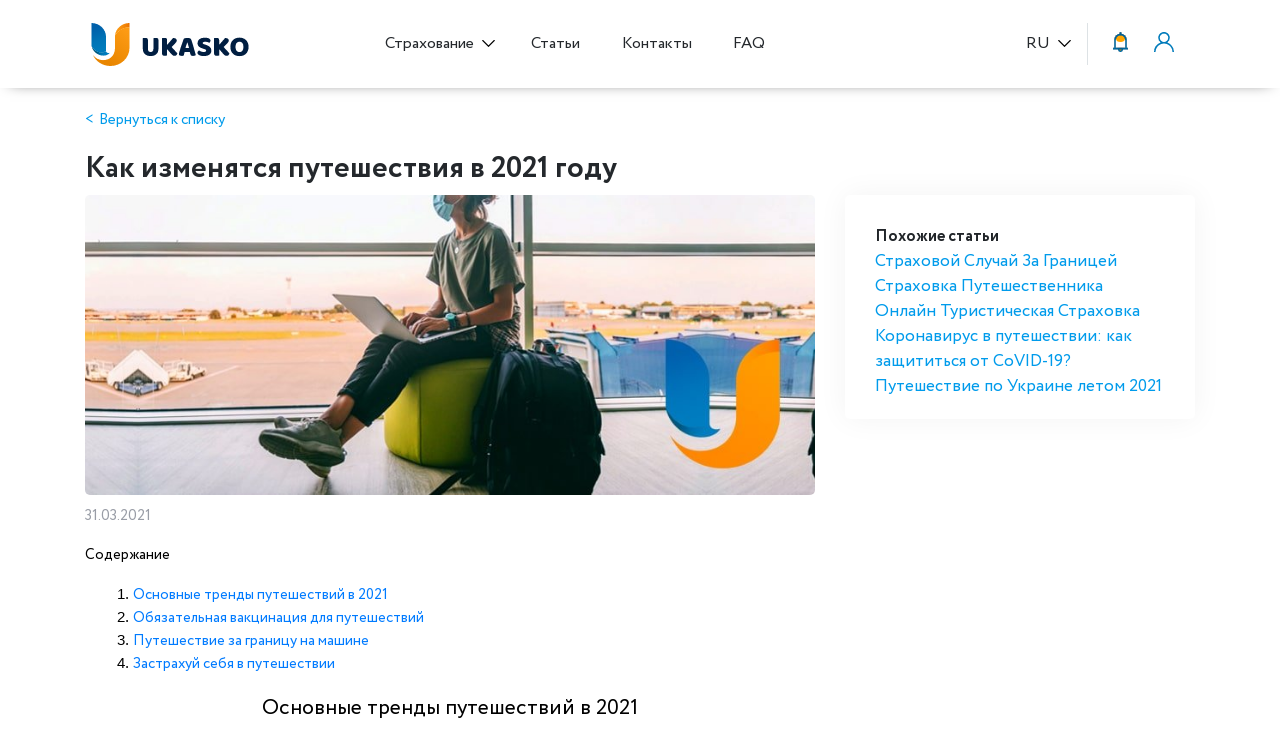

--- FILE ---
content_type: text/html; charset=UTF-8
request_url: https://ukasko.ua/ru/blog/kak-izmenjatsja-puteshestvija-v-2021-godu
body_size: 19293
content:
        <!DOCTYPE html>
<html lang="ru">
<head>
    <link rel="alternate"
                  hreflang="x-default"
                  href="https://ukasko.ua/blog/jak-zminjatsja-podorozhi-u-2021-roci">
        
        <link rel="alternate"
              hreflang="uk-ua"
              href="https://ukasko.ua/blog/jak-zminjatsja-podorozhi-u-2021-roci">
    
            
        <link rel="alternate"
              hreflang="ru-ua"
              href="https://ukasko.ua/ru/blog/kak-izmenjatsja-puteshestvija-v-2021-godu">
    

    <meta charset="utf-8">
    <meta name="viewport" content="width=device-width, initial-scale=1, shrink-to-fit=no, user-scalable=no">

                                        <meta name="robots" content="index, follow, max-snippet:-1, max-image-preview:large, max-video-preview:-1">
                        <!--    <script async src="https://www.googletagmanager.com/gtag/js?id=G-5QPSXPXSR3"></script>-->
    <script type="application/ld+json">
        {
            "@context": "https://schema.org",
            "@type": "Organization",
            "url": "https://ukasko.ua/ru",
            "logo": "https://ukasko.ua/images/logo_main.svg"
        }
    </script>
    <script type="application/ld+json">
    {
      "@context": "https://schema.org",
      "@type": "Organization",
      "@id": "https://ukasko.ua/ru",
      "name": "Ukasko - Платформа онлайн-страхования",
      "address": {
        "@type": "PostalAddress",
        "streetAddress": "вулиця Шевченка, 111а",
        "addressLocality": "Харків",
        "addressRegion": "Харківська область",
        "postalCode": "61013",
        "addressCountry": "UA"
      },
      "aggregateRating" : {
        "@type" : "AggregateRating",
        "ratingValue" : "4.9",
        "bestRating" : "5",
        "worstRating" : "4",
        "ratingCount" : "31"
      },
      "geo": {
        "@type": "GeoCoordinates",
        "latitude": 50.000611,
        "longitude": 36.257682
      },
      "url": "https://ukasko.ua/ru",
      "telephone": "+380503055507",
      "openingHoursSpecification": [
          {
            "@type": "OpeningHoursSpecification",
                "dayOfWeek": [
                  "Monday",
                  "Tuesday",
                  "Wednesday",
                  "Thursday",
                  "Friday",
                  "Saturday",
                  "Sunday"
                ],
            "opens": "00:00",
            "closes": "23:59"
          }
        ]
    }

    </script>

        <script type="application/ld+json">{"@context":"http:\/\/schema.org","@type":"BreadcrumbList","itemListElement":[{"@type":"ListItem","position":1,"item":{"@id":"https:\/\/ukasko.ua\/ru","name":"UKASKO","image":null}},{"@type":"ListItem","position":2,"item":{"@id":"https:\/\/ukasko.ua\/ru\/blog","name":"\u0421\u0442\u0430\u0442\u044c\u0438","image":null}},{"@type":"ListItem","position":3,"item":{"@id":"https:\/\/ukasko.ua\/ru\/blog\/category\/turizm","name":"\ud83d\udea9 \u0421\u0442\u0430\u0442\u044c\u0438 \u043f\u0440\u043e \u0422\u0443\u0440\u0438\u0437\u043c \u0438 \u041f\u0443\u0442\u0435\u0448\u0435\u0441\u0442\u0432\u0438\u044f","image":null}},{"@type":"ListItem","position":4,"item":{"@id":"https:\/\/ukasko.ua\/ru\/blog\/123","name":"\u0418\u0434\u0435\u0438 \u0434\u043b\u044f \u043f\u0443\u0442\u0435\u0448\u0435\u0441\u0442\u0432\u0438\u0439 \u0432 2021 \u0433\u043e\u0434\u0443","image":null}}]}</script>

    <script type="application/ld+json">
    {
        "@context": "https://schema.org",
        "@type": "NewsArticle",
        "mainEntityOfPage": {
            "@type": "WebPage",
            "@id": "https://ukasko.ua/ru/blog/kak-izmenjatsja-puteshestvija-v-2021-godu"
        },
        "headline": "Как изменятся путешествия в 2021 году",
        "image": [
            "https://ukasko.ua/storage/articles/puteshestvija-za-granicu-2021-.jpg"
        ],
        "datePublished": "2021-03-31T00:00:00+00:00",
        "dateModified": "2021-03-31T10:53:09+00:00",
        "author": {
            "@type": "Person",
            "id": "https://ukasko.ua/ru/author/wonder-woman-anastasia",
            "name": "Василенко Анастасия Владимировна",
            "image": {
                "@type": "ImageObject",
                "@id": "https://ukasko.ua/#authorlogo",
                "url": "https://ukasko.ua/storage/authors/pO7yvlW38oJgBcCuiiOd4YRqWFmOmpixz0yPeCKr.jpeg",
                "caption": "Василенко Анастасия Владимировна"
            },
                            "sameAs":[
                                                                        "",
                                                                                                "https://www.instagram.com/nastasia27709/",
                                                                                                "https://www.linkedin.com/in/anastasiya-vasilenko/"
                                                            ],
                        "jobTitle":"Copywriter",
            "worksFor":{
                "@type":"Organization",
                "name":"Ukasko.ua"
            }
        },
        "publisher": {
            "@type": "Organization",
            "name": "Ukasko - Платформа онлайн-страхования",
            "url" : "https://ukasko.ua",
            "logo": {
              "@type": "ImageObject",
              "url": "https://ukasko.ua/images/logo_main.png"
            }
        }
    }













    </script>

<!-- CSRF Token -->
    <meta name="csrf-token" content="hTAH9WSsOuZvvMBRKCxm4CquUiYq8K5ljzQAWq5S">
            <title>Что будет с путешествиями в 2021 году? Тренды туризма при коронавирусе</title>
                <meta name="description" content="Как подготовиться к путешествию в 2021 году? Комплексное туристическое страхование с покрытием коронавируса на Ukasko.ua. Страховки для выезда за границу, Зеленая карта и др. Идеи для путешествий. Тренды туризма и путешествия за границу">
    

    <!-- Preload -->
    <link href="/css/app.css?id=949b8cb6fa557785ad7a" rel="preload" as="style">
    <link href="/js/app.js?id=b6063c0a2fe71fcd2dab" rel="preload" as="script">
    <link href="https://ukasko.ua/fonts/Circe-Regular.woff" rel="preload" as="font" type="font/woff" crossorigin="anonymous">
    <link href="https://ukasko.ua/fonts/Circe-Bold.woff" rel="preload" as="font" type="font/woff" crossorigin="anonymous">

    <!-- Styles -->
    <link href="/css/app.css?id=949b8cb6fa557785ad7a" rel="stylesheet">
    <link rel="icon" type="image/x-icon" href="https://ukasko.ua/images/ico.ico"/>
    <link rel="icon" sizes="48x48" type="image/png" href="https://ukasko.ua/images/ico.png"/>
    <link rel="icon" type="image/svg+xml" href="https://ukasko.ua/images/ico.svg"/>

    <meta property="og:title" content="Что будет с путешествиями в 2021 году? Тренды туризма при коронавирусе"/>
    <meta property="og:description" content="Как подготовиться к путешествию в 2021 году? Комплексное туристическое страхование с покрытием коронавируса на Ukasko.ua. Страховки для выезда за границу, Зеленая карта и др. Идеи для путешествий. Тренды туризма и путешествия за границу"/>
    <meta property="og:type" content="article"/>
    <meta property="og:url" content="https://ukasko.ua/ru/blog/kak-izmenjatsja-puteshestvija-v-2021-godu"/>
    <meta name="twitter:card" content="summary">
    <meta property="twitter:title" content="Что будет с путешествиями в 2021 году? Тренды туризма при коронавирусе"/>
    <meta property="twitter:description" content="Как подготовиться к путешествию в 2021 году? Комплексное туристическое страхование с покрытием коронавируса на Ukasko.ua. Страховки для выезда за границу, Зеленая карта и др. Идеи для путешествий. Тренды туризма и путешествия за границу"/>
    <meta property="og:site_name" content="ukasko.ua">
    <meta name="twitter:site" content="@ukasko_ua">
            <meta property="og:image" content="https://ukasko.ua/storage/articles/puteshestvija-za-granicu-2021-.jpg"/>
        <meta name="twitter:image" content="https://ukasko.ua/storage/articles/puteshestvija-za-granicu-2021-.jpg">
                <meta name='author' content="Василенко Анастасия Владимировна" />
            
    <link rel="canonical" href="https://ukasko.ua/ru/blog/kak-izmenjatsja-puteshestvija-v-2021-godu">

    <script>
        
            window.dataLayer = [];
    </script>
            <!-- Google Tag Manager -->
        <script>(function (w, d, s, l, i) {
                w[l] = w[l] || [];
                w[l].push({
                    'gtm.start':
                        new Date().getTime(), event: 'gtm.js'
                });
                var f = d.getElementsByTagName(s)[0],
                    j = d.createElement(s), dl = l != 'dataLayer' ? '&l=' + l : '';
                j.async = true;
                j.src =
                    'https://www.googletagmanager.com/gtm.js?id=' + i + dl;
                f.parentNode.insertBefore(j, f);
            })(window, document, 'script', 'dataLayer', 'GTM-TPT54PL');</script>
        <!-- End Google Tag Manager -->

            <!-- Meta Pixel Code -->
            <script>
                !function(f,b,e,v,n,t,s)
                {if(f.fbq)return;n=f.fbq=function(){n.callMethod?
                    n.callMethod.apply(n,arguments):n.queue.push(arguments)};
                    if(!f._fbq)f._fbq=n;n.push=n;n.loaded=!0;n.version='2.0';
                    n.queue=[];t=b.createElement(e);t.async=!0;
                    t.src=v;s=b.getElementsByTagName(e)[0];
                    s.parentNode.insertBefore(t,s)}(window, document,'script',
                    'https://connect.facebook.net/en_US/fbevents.js');
                fbq('init', '1321532815396538');
                fbq('track', 'PageView');
            </script>
            <noscript><img height="1" width="1" style="display:none"
                           src="https://www.facebook.com/tr?id=1321532815396538&ev=PageView&noscript=1"
                /></noscript>
            <!-- End Meta Pixel Code -->

            
    
    <script src="//web.webpushs.com/js/push/50df5d0220ccb9b62ad109fba20ebd4d_1.js" async></script>
        <link rel="preload" as="image" href="https://ukasko.ua/storage/articles/puteshestvija-za-granicu-2021-.jpg">
</head>
<body>
    <!-- Google Tag Manager (noscript) -->
    <noscript>
        <iframe src="https://www.googletagmanager.com/ns.html?id=GTM-TPT54PL"
                height="0" width="0" style="display:none;visibility:hidden"></iframe>
    </noscript>
    <!-- End Google Tag Manager (noscript) -->

<script>
    //Динамическая корректрировка высоты отступа блока с классом with-with-constitution-bar
     window.addEventListener('load', function() {
         var constitutionBar = document.querySelector('.constitution-top-bar');
         if (constitutionBar) {
             var constitutionBarHeight = document.querySelector('.constitution-top-bar').offsetHeight;
             document.querySelector('.with-constitution-bar').style.paddingTop = constitutionBarHeight + 'px';
         }
     });

     window.addEventListener('resize', function() {
         var constitutionBar = document.querySelector('.constitution-top-bar');
         if (constitutionBar) {
             var constitutionBarHeight = document.querySelector('.constitution-top-bar').offsetHeight;
             document.querySelector('.with-constitution-bar').style.paddingTop = constitutionBarHeight + 'px';
         }
     });


</script>

<div id="app" class="with-constitution-bar"> 
        
    <header>
        
        
         
        
         
          
           
        <nav class="navbar navbar-expand-lg navbar-light bg-light">
    <div class="container">
        <button class="navbar-toggler d-lg-none" type="button" data-toggle="collapse" data-target="#collapsibleNavId" aria-controls="collapsibleNavId"
                aria-expanded="false" aria-label="Toggle navigation">
            <i class="icon navbar-toggler"></i>
        </button>
        <a title="Ukasko.ua®" class="navbar-brand mx-auto mr-lg-auto" href="https://ukasko.ua/ru">
            <div class="logo">
                <img src="https://ukasko.ua/storage/pages-images/logoukaskoru2.svg" title="Ukasko.ua®" alt="≡ Ukasko.ua®" />
            </div>
        </a>
                <div class="collapse navbar-collapse" id="collapsibleNavId">
            <ul class="navbar-nav mx-auto mt-2 mt-lg-0">
                                <li class="nav-item dropdown">
                    <a title="Страхование" class="nav-link dropdown-toggle" href="#" id="insuranceDropdown" data-toggle="dropdown" aria-haspopup="true" aria-expanded="false">
                        Страхование                    </a>
                    <ul class="dropdown-menu" aria-labelledby="insuranceDropdown">
                                                <li>
                            <a title="Полис ОСАГО Онлайн" class="dropdown-item" href="https://ukasko.ua/ru/insurance/osago">
                                <span>
                                    <img src="https://ukasko.ua/storage/pages-images/avtograzhdanka-osago-onlajn.svg" title="Полис ОСАГО Онлайн" alt="Полис Автогражданка - ОСАГО Онлайн" />
                                </span>Автогражданка ОСАГО                            </a>
                                                    </li>
                                                                        <li>
                            <a title="Зеленая Карта Онлайн" class="dropdown-item" href="https://ukasko.ua/ru/insurance/green-card">
                                <span>
                                    <img src="https://ukasko.ua/storage/pages-images/zelenaja-karta-onlajn-ukasko.svg" title="Зеленая Карта Онлайн" alt="Зеленая Карта Онлайн - Ukasko" />
                                </span>Зеленая карта                            </a>
                                                    </li>
                            <li>
                                <a title="КАСКО" class="dropdown-item" href="https://ukasko.ua/ru/insurance/kasko">
                                <span>
                                    <img src="https://ukasko.ua/images/banner-kasko.svg"  />
                                </span>КАСКО                                </a>
                                                            </li>
                            <li>
                                <a title="Мини КАСКО" class="dropdown-item" href="https://ukasko.ua/ru/insurance/mini-kasko">
                                <span>
                                    <img src="https://ukasko.ua/images/banner-mini-kasko.svg"  />
                                </span>Мини КАСКО                                </a>
                                                            </li>
                    </ul>
                </li>
                                                                <li class="nav-item">
                    <a title="Статьи" class="nav-link" href="https://ukasko.ua/ru/blog">Статьи</a>
                </li>
                <li class="nav-item">
                    <a title="Контакты" class="nav-link" href="https://ukasko.ua/ru/contacts">Контакты</a>
                </li>



                <li class="nav-item">
                    <a title="FAQ" class="nav-link" href="https://ukasko.ua/ru/faq">FAQ</a>
                </li>
            </ul>
            <ul class="navbar-nav ml-lg-auto mt-2 mt-lg-0">
                <li class="nav-item dropdown lang-selector">
    <a title="ru" class="nav-link dropdown-toggle text-uppercase" href="#" id="languageDropdown" data-toggle="dropdown" aria-haspopup="true" aria-expanded="false">
        ru
    </a>
    <div class="dropdown-menu" aria-labelledby="languageDropdown">
        
        <language-selector :data-locales="{&quot;uk&quot;:{&quot;name&quot;:&quot;Ukranian&quot;,&quot;script&quot;:&quot;Cyrl&quot;,&quot;native&quot;:&quot;\u0423\u043a\u0440\u0430\u0457\u043d\u0441\u044c\u043a\u0430&quot;,&quot;regional&quot;:&quot;uk_UA&quot;,&quot;http&quot;:&quot;https:\/\/ukasko.ua\/blog\/jak-zminjatsja-podorozhi-u-2021-roci&quot;},&quot;ru&quot;:{&quot;name&quot;:&quot;Russian&quot;,&quot;script&quot;:&quot;Cyrl&quot;,&quot;native&quot;:&quot;\u0420\u0443\u0441\u0441\u043a\u0438\u0439&quot;,&quot;regional&quot;:&quot;ru_RU&quot;,&quot;http&quot;:&quot;https:\/\/ukasko.ua\/ru\/blog\/kak-izmenjatsja-puteshestvija-v-2021-godu&quot;}}" data-selected-locale="ru" data-route="https://ukasko.ua/ru/language"></language-selector>
    </div>
</li>
            </ul>
        </div>
        <ul class="navbar-nav ml-lg-auto mt-lg-0">
                            <li class="nav-item nav-item-remind default">
                    <button class="buy-after" data-toggle="modal" data-target="#modalRemind">
                        <img style="margin-top: 1px;" src="https://ukasko.ua/storage/pages-images/oformit-polis-osago-pozzhe-ukasko.svg" title="Оформить Полис ОСАГО Позже - Ukasko" alt="Ukasko - Оформи Полис ОСАГО Позже" />
                    </button>
                </li>
                                                            <li class="nav-item dropdown user-profile">
                <a title="" class="nav-link dropdown-toggle" href="#" id="userProfileDropdown" data-toggle="modal" aria-haspopup="true" aria-expanded="false">
                    <div class="icon user-blue"></div>
                </a>
                <div class="user-profile-dropdown-menu modal fade" aria-labelledby="userProfileDropdown">
                    <div class="user-profile-dropdown-menu-box">
                        <a title="" class="user-profile-dropdown-close" data-dismiss="modal" aria-label="Close">
                            <svg width="24" height="24" viewBox="0 0 24 24" fill="none" xmlns="http://www.w3.org/2000/svg">
                                <path d="M19 6.41L17.59 5L12 10.59L6.41 5L5 6.41L10.59 12L5 17.59L6.41 19L12 13.41L17.59 19L19 17.59L13.41 12L19 6.41Z" fill="#ffad3d"/>
                            </svg>
                        </a>
                        <div class="row">
                            <div class="col-12">
                                <ul class="nav nav-tabs nav-bordered" id="profileTab" role="tablist">
                                    <li class="col-lg nav-item">
                                        <a title="Войти" class="nav-link active" href="#login" id="login-tab" data-toggle="tab" role="tab" aria-controls="login" aria-selected="true">Войти</a>
                                    </li>
                                    <li class="col-lg nav-item d-none">
                                        <a title="navbar.Забыл пароль" class="nav-link" href="#restore" id="restore-tab" data-toggle="tab" role="tab" aria-controls="restore" aria-selected="false">navbar.Забыл пароль</a>
                                    </li>
                                    <li class="col-lg nav-item">
                                        <a title="Регистрация" class="nav-link" href="#register" id="register-tab" data-toggle="tab" role="tab" aria-controls="register" aria-selected="false">Регистрация</a>
                                    </li>
                                </ul>
                            </div>
                            <!--<div class="col-12">
                                <a title="Вход с помощью Facebook" href="https://ukasko.ua/ru/login/facebook" class="login-social facebook">Вход с помощью Facebook</a>
                            </div>-->
                            <div class="col-12">
                                <a title="Вход с помощью Google" href="https://ukasko.ua/ru/login/google" class="login-social google">Вход с помощью Google</a>
                            </div>
                            <div class="col-12">
                                <div class="divider">
                                    <span>или</span>
                                </div>
                            </div>
                            <div class="col-12 tab-content" id="profileTabContent">
                                <div class="tab-pane fade active show" id="login" role="tabpanel" aria-labelledby="login-tab">
                                    <login-form url="https://ukasko.ua/ru/login" inline-template v-cloak>
                                        <form @submit.prevent="auth">
                                            <div v-if="Object.keys(errors).length">
                                                <div class="alert alert-danger">
                                                    <ul class="m-0">
                                                        <li v-for="error in errors" v-text="error[0]"></li>
                                                    </ul>
                                                </div>
                                            </div>
                                            <div class="form-group">
                                                <input type="text" name="login" class="form-control" v-model="login" placeholder="Email">
                                            </div>
                                            <div class="form-group">
                                                <input type="password" name="password" class="form-control" v-model="password" placeholder="Пароль">
                                            </div>
                                            <div class="form-group">
                                                <ul class="login-markup">
                                                    <li><button type="submit" class="btn btn-blue">Войти</button></li>
                                                </ul>
                                            </div>
                                            <div class="form-group text-center m-0" role="tablist">
                                                <ul class="login-markup">
                                                    <li><a title="Забыли пароль?" href="#" data-toggle="tab" role="tab" aria-controls="restore" aria-selected="false" class="link" @click.prevent="restoreTab">Забыли пароль?</a></li>
                                                </ul>
                                            </div>
                                        </form>
                                    </login-form>
                                </div>
                                <div class="tab-pane fade" id="register" role="tabpanel" aria-labelledby="register-tab">
                                    <registration-form url="https://ukasko.ua/ru/register" inline-template v-cloak>
                                        <form @submit.prevent="registration">
                                            <div v-if="Object.keys(errors).length">
                                                <div class="alert alert-danger">
                                                    <ul class="m-0">
                                                        <li v-for="error in errors" v-text="error[0]"></li>
                                                    </ul>
                                                </div>
                                            </div>
                                            <div class="form-group">
                                                <input type="email" name="email" v-model="email" v-mask="'email'" class="form-control" placeholder="Укажите e-mail">
                                            </div>
                                            <div class="form-group">
                                                <input type="text" name="phone" v-model="phone" v-mask="'+38 (999) 999-99-99'" class="form-control" placeholder="Укажите номер телефона">
                                            </div>
                                            <div class="form-group">
                                                <input type="password" name="password" v-model="password" class="form-control" placeholder="Укажите пароль">
                                            </div>
                                            <div class="form-group">
                                                <ul class="login-markup">
                                                    <button type="submit" class="btn btn-blue">Регистрация</button>
                                                </ul>
                                            </div>
                                        </form>
                                    </registration-form>
                                </div>
                                <div class="tab-pane fade" id="restore" role="tabpanel" aria-labelledby="restore-tab">
                                    <restore-form url="https://ukasko.ua/ru/password/email" v-cloak></restore-form>
                                </div>
                            </div>
                            <div class="col-12">
                                <hr>
                                <p>Входя в личный кабинет, вы принимаете условия <a title="пользовательского соглашения" href="https://ukasko.ua/ru/agreement">пользовательского соглашения</a></p>
                            </div>
                        </div>
                    </div>
                </div>
            </li>
                    </ul>
    </div>
</nav>
    </header>

    
    <link href="https://ukasko.ua/css/ckeditor.css" rel="stylesheet">

    <main>
        <div class="article article-section">
            <div class="container">
                <div class="row">
                    <div class="col-12">
                        <a title="Вернуться к списку" href="https://ukasko.ua/ru/blog" class="go-back">Вернуться к списку</a>
                    </div>
                    <div class="col-12">
                        <h1>Как изменятся путешествия в 2021 году</h1>
                    </div>
                </div>
                <div class="row flex-lg-row-reverse article-section__wrapp">
                    <div class="col-lg-4 other">
                                                
                                                    <div class="recently-block">
                                <div><strong>Похожие статьи</strong></div>
                                <ul>
                                                                            <li>
                                            <a title="Страховой Случай За Границей" href="https://ukasko.ua/ru/blog/insured-event-abroad">Страховой Случай За Границей</a>
                                        </li>
                                                                            <li>
                                            <a title="Страховка Путешественника" href="https://ukasko.ua/ru/blog/travel-insurance">Страховка Путешественника</a>
                                        </li>
                                                                            <li>
                                            <a title="Онлайн Туристическая Страховка" href="https://ukasko.ua/ru/blog/where-to-get-travel-insurance">Онлайн Туристическая Страховка</a>
                                        </li>
                                                                            <li>
                                            <a title="Коронавирус в путешествии: как защититься от CoVID-19?" href="https://ukasko.ua/ru/blog/koronavirus-v-puteshestvii-kak-zashchititsya-ot-covid-19">Коронавирус в путешествии: как защититься от CoVID-19?</a>
                                        </li>
                                                                            <li>
                                            <a title="Путешествие по Украине летом 2021" href="https://ukasko.ua/ru/blog/puteshestvie-po-ukraine-letom-2020">Путешествие по Украине летом 2021</a>
                                        </li>
                                                                    </ul>
                            </div>
                                            </div>

                    <div class="col-lg-8 ck-content main">
                        <div class="banner-preview">
                            <img src="https://ukasko.ua/storage/articles/puteshestvija-za-granicu-2021-.jpg"
                                 alt="Как путешествовать за границу в 2021 году"
                                 title="Путешествия за границу 2021"/>
                        </div>
                        <time>31.03.2021</time>

                        <p dir="ltr" style="line-height: 1.38; margin-top: 12pt; margin-bottom: 12pt;"><span style="font-size: 11pt; font-family: Circe, sans-serif; color: #000000; background-color: transparent; font-weight: 400; font-style: normal; font-variant: normal; text-decoration: none; vertical-align: baseline; white-space: pre-wrap;">Содержание&nbsp;</span></p>
<ol style="margin-top: 0; margin-bottom: 0; padding-inline-start: 48px;">
<li dir="ltr" style="list-style-type: decimal; font-size: 11pt; font-family: Arial; color: #000000; background-color: transparent; font-weight: 400; font-style: normal; font-variant: normal; text-decoration: none; vertical-align: baseline; white-space: pre;" aria-level="1">
<p dir="ltr" style="line-height: 1.38; margin-top: 12pt; margin-bottom: 0pt;" role="presentation"><span style="font-size: 11pt; font-family: Circe, sans-serif; color: #000000; background-color: transparent; font-weight: 400; font-style: normal; font-variant: normal; text-decoration: none; vertical-align: baseline; white-space: pre-wrap;"><a title="Основные тренды путешествий в 2021" href="#h_70792363411451617177374172">Основные тренды путешествий в 2021</a></span></p>
</li>
<li dir="ltr" style="list-style-type: decimal; font-size: 11pt; font-family: Arial; color: #000000; background-color: transparent; font-weight: 400; font-style: normal; font-variant: normal; text-decoration: none; vertical-align: baseline; white-space: pre;" aria-level="1">
<p dir="ltr" style="line-height: 1.38; margin-top: 0pt; margin-bottom: 0pt;" role="presentation"><span style="font-size: 11pt; font-family: Circe, sans-serif; color: #000000; background-color: transparent; font-weight: 400; font-style: normal; font-variant: normal; text-decoration: none; vertical-align: baseline; white-space: pre-wrap;"><a title="Обязательная вакцинация для путешествий" href="#h_1125321414291617177389143">Обязательная вакцинация для путешествий</a></span></p>
</li>
<li dir="ltr" style="list-style-type: decimal; font-size: 11pt; font-family: Arial; color: #000000; background-color: transparent; font-weight: 400; font-style: normal; font-variant: normal; text-decoration: none; vertical-align: baseline; white-space: pre;" aria-level="1">
<p dir="ltr" style="line-height: 1.38; margin-top: 0pt; margin-bottom: 0pt;" role="presentation"><span style="font-size: 11pt; font-family: Circe, sans-serif; color: #000000; background-color: transparent; font-weight: 400; font-style: normal; font-variant: normal; text-decoration: none; vertical-align: baseline; white-space: pre-wrap;"><a title="Путешествие за границу на машине" href="#h_37134029917271617177403420">Путешествие за границу на машине</a></span></p>
</li>
<li dir="ltr" style="list-style-type: decimal; font-size: 11pt; font-family: Arial; color: #000000; background-color: transparent; font-weight: 400; font-style: normal; font-variant: normal; text-decoration: none; vertical-align: baseline; white-space: pre;" aria-level="1">
<p dir="ltr" style="line-height: 1.38; margin-top: 0pt; margin-bottom: 12pt;" role="presentation"><span style="font-size: 11pt; font-family: Circe, sans-serif; color: #000000; background-color: transparent; font-weight: 400; font-style: normal; font-variant: normal; text-decoration: none; vertical-align: baseline; white-space: pre-wrap;"><a title="Застрахуй себя в путешествии" href="#h_96751753220161617177417253">Застрахуй себя в путешествии</a></span></p>
</li>
</ol>
<h2 id="h_70792363411451617177374172" dir="ltr" style="line-height: 1.38; margin-top: 12pt; margin-bottom: 12pt;"><span style="font-size: 16pt; font-family: Circe, sans-serif; color: #000000; background-color: transparent; font-weight: 400; font-style: normal; font-variant: normal; text-decoration: none; vertical-align: baseline; white-space: pre-wrap;">Основные тренды путешествий в 2021</span></h2>
<p dir="ltr" style="line-height: 1.38; margin-top: 0pt; margin-bottom: 0pt;"><span style="font-family: Circe, sans-serif;"><span style="font-size: 11pt; color: #000000; background-color: transparent; font-weight: 400; font-style: normal; font-variant: normal; text-decoration: none; vertical-align: baseline; white-space: pre-wrap;">Путешествия все еще важны для всех нас. Но их планирование теперь отличается. Как и тренды среди путешественников. Пандемия во многом повлияла на привычный уклад жизни, на все ее сферы. И </span><a title="туризм" href="../../insurance/tourism"><span style="font-size: 11pt; color: #1155cc; background-color: transparent; font-weight: 400; font-style: normal; font-variant: normal; text-decoration: underline; text-decoration-skip-ink: none; vertical-align: baseline; white-space: pre-wrap;">туризм</span></a><span style="font-size: 11pt; color: #000000; background-color: transparent; font-weight: 400; font-style: normal; font-variant: normal; text-decoration: none; vertical-align: baseline; white-space: pre-wrap;"> не стал исключением.</span></span></p>
<p dir="ltr" style="line-height: 1.38; margin-top: 0pt; margin-bottom: 0pt;"><span style="font-size: 11pt; font-family: Circe, sans-serif; color: #000000; background-color: transparent; font-weight: 400; font-style: normal; font-variant: normal; text-decoration: none; vertical-align: baseline; white-space: pre-wrap;">Когда закрылись все границы и во многих странах мира был введен карантинный режим, потребность в путешествиях стала еще больше. Путешествия позволяют расслабиться, зарядиться новыми впечатлениями и забыть о стрессе и негативе, который принес нам последний год. Поэтому закрытие границ для многих стало особенно тяжелым испытанием.&nbsp;</span></p>
<p dir="ltr" style="line-height: 1.38; margin-top: 0pt; margin-bottom: 0pt;"><span style="font-family: Circe, sans-serif;"><span style="font-size: 11pt; color: #000000; background-color: transparent; font-weight: 400; font-style: normal; font-variant: normal; text-decoration: none; vertical-align: baseline; white-space: pre-wrap;">Но на протяжении года сфера туризма начала понемногу приспосабливаться к новым условиям и страны постепенно открывали границы или создавали тревел-пузыри. </span><span style="font-size: 11pt; color: #000000; background-color: transparent; font-weight: bold; font-style: normal; font-variant: normal; text-decoration: none; vertical-align: baseline; white-space: pre-wrap;">Что такое тревел-пузырь?</span><span style="font-size: 11pt; color: #000000; background-color: transparent; font-weight: 400; font-style: normal; font-variant: normal; text-decoration: none; vertical-align: baseline; white-space: pre-wrap;"> Это значит, что соседствующие страны договариваются о том, что их граждане могут свободно пересекать границы и путешествовать внутри данных государств. При этом даже нет необходимости в карантине или самоизоляции. Для граждан же других стран границы могут быть закрыты либо действовать особые карантинные ограничения.</span></span></p>
<p dir="ltr" style="line-height: 1.38; margin-top: 0pt; margin-bottom: 0pt;"><span style="font-size: 11pt; font-family: Circe, sans-serif; color: #000000; background-color: transparent; font-weight: 400; font-style: normal; font-variant: normal; text-decoration: none; vertical-align: baseline; white-space: pre-wrap;">В условиях тревел-пузырей люди могут позволить себе путешествовать достаточно часто и, в принципе, такие поездки мало чем отличаются от тех, к которым мы привыкли ранее. За исключением необходимости носить маску и соблюдать социальную дистанцию. Но вот в целом в отрасли туризма произошли существенные изменения и появились новые тренды. Какие же? Читайте ниже в блоге Ukasko.&nbsp;</span></p>
<p dir="ltr" style="line-height: 1.38; margin-top: 0pt; margin-bottom: 0pt;"><span style="font-size: 11pt; font-family: Circe, sans-serif; color: #000000; background-color: transparent; font-weight: bold; font-style: normal; font-variant: normal; text-decoration: none; vertical-align: baseline; white-space: pre-wrap;">Длительные поездки</span></p>
<p dir="ltr" style="line-height: 1.38; margin-top: 0pt; margin-bottom: 0pt;"><span style="font-size: 11pt; font-family: Circe, sans-serif; color: #000000; background-color: transparent; font-weight: 400; font-style: normal; font-variant: normal; text-decoration: none; vertical-align: baseline; white-space: pre-wrap;">Поехать на выходные в другую страну стало теперь проблематично. Как и в плане того, что за короткое путешествие происходит контакт со многими людьми, так и из-за частых переносов рейсов. Также всегда есть риск усиления карантинных мер в стране и вынужденной самоизоляции. Поэтому все больше туристов выбирают более длительные поездки, на несколько недель, а то и месяцев.&nbsp;</span></p>
<p dir="ltr" style="line-height: 1.38; margin-top: 0pt; margin-bottom: 0pt;"><span style="font-size: 11pt; font-family: Circe, sans-serif; color: #000000; background-color: transparent; font-weight: bold; font-style: normal; font-variant: normal; text-decoration: none; vertical-align: baseline; white-space: pre-wrap;">Работа за границей и фриланс</span></p>
<p dir="ltr" style="line-height: 1.38; margin-top: 0pt; margin-bottom: 0pt;"><span style="font-size: 11pt; font-family: Circe, sans-serif; color: #000000; background-color: transparent; font-weight: 400; font-style: normal; font-variant: normal; text-decoration: none; vertical-align: baseline; white-space: pre-wrap;">Да и к тому же тот факт, что многие компании перешли на удаленную работу, упрощают возможность путешествий. Больше не нужно отпрашиваться у начальства и стараться уместить свою поездку в законные выходные. Более того, многие и вовсе арендуют домик или заселяются в отели и хостелы, чтобы просто работать за границей и отдыхать в свободное время. Главная особенность такого путешествия - чтобы был хороший интернет.</span></p>
<p dir="ltr" style="line-height: 1.38; margin-top: 0pt; margin-bottom: 0pt;"><span style="font-size: 11pt; font-family: Circe, sans-serif; color: #000000; background-color: transparent; font-weight: bold; font-style: normal; font-variant: normal; text-decoration: none; vertical-align: baseline; white-space: pre-wrap;">Путешествия в одну сторону</span></p>
<p dir="ltr" style="line-height: 1.38; margin-top: 0pt; margin-bottom: 0pt;"><span style="font-size: 11pt; font-family: Circe, sans-serif; color: #000000; background-color: transparent; font-weight: 400; font-style: normal; font-variant: normal; text-decoration: none; vertical-align: baseline; white-space: pre-wrap;">Эта тенденция обусловлена двумя факторами. Первый - многие иностранцы возвращаются домой либо же люди просто ищут где перезимовать или переждать сложный период, направляясь в страны с более благоприятной эпидемиологической ситуацией. Второй - это сложность планирования маршрутов и поездок. Ввиду того, что часто отменяют рейсы и переносят время вылета, проще ориентироваться уже на месте и не строить четких временных границ поездки.</span></p>
<p dir="ltr" style="line-height: 1.38; margin-top: 0pt; margin-bottom: 0pt;"><span style="font-size: 11pt; font-family: Circe, sans-serif; color: #000000; background-color: transparent; font-weight: bold; font-style: normal; font-variant: normal; text-decoration: none; vertical-align: baseline; white-space: pre-wrap;">Покупка билетов в последний момент</span></p>
<p dir="ltr" style="line-height: 1.38; margin-top: 0pt; margin-bottom: 0pt;"><span style="font-size: 11pt; font-family: Circe, sans-serif; color: #000000; background-color: transparent; font-weight: 400; font-style: normal; font-variant: normal; text-decoration: none; vertical-align: baseline; white-space: pre-wrap;">Спонтанные поездки стали едва ли не главной особенностью туризма этого года. Выше мы уже описали факторы, которые на это влияют. Изменчивость расписания транспорта, авиаперелетов и то, как быстро могут закрываться границы и меняться требования к въезжающим из-за границы ставят под удар долгосрочное планирование поездок. Хотя раньше это и было главным трендом: покупка лоукостеров как минимум за несколько месяцев до вылета и планирование путешествий на год-полтора вперед.</span></p>
<p dir="ltr" style="line-height: 1.38; margin-top: 0pt; margin-bottom: 0pt;"><span style="font-size: 11pt; font-family: Circe, sans-serif; color: #000000; background-color: transparent; font-weight: bold; font-style: normal; font-variant: normal; text-decoration: none; vertical-align: baseline; white-space: pre-wrap;">Комплексное туристическое страхование</span></p>
<p dir="ltr" style="line-height: 1.38; margin-top: 0pt; margin-bottom: 0pt;"><span style="font-size: 11pt; font-family: Circe, sans-serif; color: #000000; background-color: transparent; font-weight: 400; font-style: normal; font-variant: normal; text-decoration: none; vertical-align: baseline; white-space: pre-wrap;">Если раньше туристическая страховка была тем, на чем многие путешественники предпочитали экономить, то теперь все изменилось. Большинство туристов стали более внимательно относиться к тому, что покрывает их полис и какие суммы возмещения предоставляет страховая компания. Для международных поездок стал нужен полис с покрытием коронавируса. А мы, в свою очередь, также советуем вам выбирать страховки, которые включают страхование от невыезда. Это позволит вам не потерять деньги, если отменят или перенесут рейс, что сейчас случается достаточно часто. Найти подробную информацию о каждом полисе и оформить нужный вариант страхования вы можете за считанные минуты на нашем сайте Ukasko.ua.</span></p>
<p dir="ltr" style="line-height: 1.38; margin-top: 0pt; margin-bottom: 0pt;"><span style="font-size: 11pt; font-family: Circe, sans-serif; color: #000000; background-color: transparent; font-weight: 400; font-style: normal; font-variant: normal; text-decoration: none; vertical-align: baseline; white-space: pre-wrap;"><div class="article-plate">
    <div class="article-plate__wrapp">
        <div class="article-plate__content">
            <p><strong>Оформить Туристическую Страховку</strong></p>
<p>Быстрое оформление в течение 5 минут</p>
<p><a title="Подобрать" id="U_Turizm" onclick="dataLayer.push({'event': 'pick_tourism'}); href=" href="../../../insurance/tourism"> Подобрать </a></p>
        </div>
        <div class="article-plate__img">
            <img src="https://ukasko.ua/storage/articles/77ziJ6EsBDc8OkG0iKAm12IUwUgTqqePWloVHIF3.png" alt="">
        </div>
    </div>
</div></span></p>
<p dir="ltr" style="line-height: 1.38; margin-top: 0pt; margin-bottom: 0pt;"><span style="font-size: 11pt; font-family: Circe, sans-serif; color: #000000; background-color: transparent; font-weight: bold; font-style: normal; font-variant: normal; text-decoration: none; vertical-align: baseline; white-space: pre-wrap;">Экотуризм</span></p>
<p dir="ltr" style="line-height: 1.38; margin-top: 0pt; margin-bottom: 0pt;"><span style="font-size: 11pt; font-family: Circe, sans-serif; color: #000000; background-color: transparent; font-weight: 400; font-style: normal; font-variant: normal; text-decoration: none; vertical-align: baseline; white-space: pre-wrap;">Прогулки по лесам, умиротворенное единение с природой, отдых от большого города и толп туристов&hellip; Сейчас это актуально, как никогда. Это позволяет очень хорошо очиститься от напряжения и негатива, а также пересмотреть свои взгляды на некоторые вещи. Еще один плюс экотуризма заключается в бережном отношении к природе. Будет просто прекрасно, если этот тренд просочится и в другие отрасли туризма, и все путешественники будут задумываться о том, какое влияние они оказывают на планету, и осознанно выбирать способы передвижения и прочие атрибуты путешествий.</span></p>
<p dir="ltr" style="line-height: 1.38; margin-top: 0pt; margin-bottom: 0pt;"><span style="font-size: 11pt; font-family: Circe, sans-serif; color: #000000; background-color: transparent; font-weight: bold; font-style: normal; font-variant: normal; text-decoration: none; vertical-align: baseline; white-space: pre-wrap;">Путешествия в одиночку</span></p>
<p dir="ltr" style="line-height: 1.38; margin-top: 0pt; margin-bottom: 0pt;"><span style="font-size: 11pt; font-family: Circe, sans-serif; color: #000000; background-color: transparent; font-weight: 400; font-style: normal; font-variant: normal; text-decoration: none; vertical-align: baseline; white-space: pre-wrap;">Нельзя сказать, что это совершенно новый тренд. Последнее время он набирает популярность, люди развиваются как тревел-блогеры и снимают свои приключения на камеру, публикуя потом видео. Соло-поездки означают свободу во всем. Если путешествуешь один, то и решаешь все один. Не нужно ни с кем согласовывать планы, подстраиваться под интересы другого человека.&nbsp;</span></p>
<p dir="ltr" style="line-height: 1.38; margin-top: 0pt; margin-bottom: 0pt;"><span style="font-size: 11pt; font-family: Circe, sans-serif; color: #000000; background-color: transparent; font-weight: bold; font-style: normal; font-variant: normal; text-decoration: none; vertical-align: baseline; white-space: pre-wrap;">Внутренний туризм</span></p>
<p dir="ltr" style="line-height: 1.38; margin-top: 0pt; margin-bottom: 0pt;"><span style="font-family: Circe, sans-serif;"><span style="font-size: 11pt; color: #000000; background-color: transparent; font-weight: 400; font-style: normal; font-variant: normal; text-decoration: none; vertical-align: baseline; white-space: pre-wrap;">Ну и конечно же, популярны внутренние направления. Поездки по Украине на своем автомобиле или с купленным туром, в горы или на море. В Украине развиты разные виды туризма, и каждый может найти отпуск по душе. Только не забывайте об обязательном страховании </span><a title="ОСАГО" href="../../insurance/osago"><span style="font-size: 11pt; color: #1155cc; background-color: transparent; font-weight: 400; font-style: normal; font-variant: normal; text-decoration: underline; text-decoration-skip-ink: none; vertical-align: baseline; white-space: pre-wrap;">ОСАГО</span></a><span style="font-size: 11pt; color: #000000; background-color: transparent; font-weight: 400; font-style: normal; font-variant: normal; text-decoration: none; vertical-align: baseline; white-space: pre-wrap;">, отправляясь в автомобильное путешествие по Украине.</span></span></p>
<h3 id="h_1125321414291617177389143" dir="ltr" style="line-height: 1.38; margin-top: 12pt; margin-bottom: 12pt;"><span style="font-size: 14pt; font-family: Circe, sans-serif; color: #434343; background-color: transparent; font-weight: 400; font-style: normal; font-variant: normal; text-decoration: none; vertical-align: baseline; white-space: pre-wrap;">Обязательная вакцинация для путешествий</span></h3>
<p dir="ltr" style="line-height: 1.38; margin-top: 0pt; margin-bottom: 0pt;"><span style="font-family: Circe, sans-serif;"><span style="font-size: 11pt; color: #000000; background-color: transparent; font-weight: 400; font-style: normal; font-variant: normal; text-decoration: none; vertical-align: baseline; white-space: pre-wrap;">Появление вакцины от коронавируса также оказывает влияние на сферу туризма. Вакцинация населения позволяет предположить, что в 2021 году </span><span style="font-size: 11pt; color: #000000; background-color: transparent; font-weight: bold; font-style: normal; font-variant: normal; text-decoration: none; vertical-align: baseline; white-space: pre-wrap;">туристическое направление активизируется</span><span style="font-size: 11pt; color: #000000; background-color: transparent; font-weight: 400; font-style: normal; font-variant: normal; text-decoration: none; vertical-align: baseline; white-space: pre-wrap;"> и будет увеличиваться и поток туристов, и количество путешествий в целом.&nbsp;</span></span></p>
<p dir="ltr" style="line-height: 1.38; margin-top: 0pt; margin-bottom: 0pt;"><span style="font-size: 11pt; font-family: Circe, sans-serif; color: #000000; background-color: transparent; font-weight: 400; font-style: normal; font-variant: normal; text-decoration: none; vertical-align: baseline; white-space: pre-wrap;">Фактически вакцинация от коронавируса сейчас только началась. Но вполне возможно, что вакцинированным гражданам будет значительно легче путешествовать по миру. Не нужно будет соблюдать карантин, самоизоляцию да и вовсе снижается риск заболеть коронавирусом. Предполагается, что будет выдаваться паспорт о вакцинации, который будут проверять на границе.</span></p>
<p dir="ltr" style="line-height: 1.38; margin-top: 0pt; margin-bottom: 0pt;"><span style="font-size: 11pt; font-family: Circe, sans-serif; color: #000000; background-color: transparent; font-weight: 400; font-style: normal; font-variant: normal; text-decoration: none; vertical-align: baseline; white-space: pre-wrap;">Обязательная вакцинация от коронавируса может стать требованием многих стран. Поэтому планируя поездку, учитывайте также и этот фактор.</span></p>
<h4 id="h_37134029917271617177403420" dir="ltr" style="line-height: 1.38; margin-top: 12pt; margin-bottom: 12pt;"><span style="font-size: 12pt; font-family: Circe, sans-serif; color: #666666; background-color: transparent; font-weight: 400; font-style: normal; font-variant: normal; text-decoration: none; vertical-align: baseline; white-space: pre-wrap;">Путешествие за границу на машине</span></h4>
<p dir="ltr" style="line-height: 1.38; margin-top: 0pt; margin-bottom: 0pt;"><span style="font-size: 11pt; font-family: Circe, sans-serif; color: #000000; background-color: transparent; font-weight: 400; font-style: normal; font-variant: normal; text-decoration: none; vertical-align: baseline; white-space: pre-wrap;">Также растет количество путешественников на машине. Это удобно, ведь когда хочешь и как хочешь, так и едешь. Независимо от расписания общественного транспорта и минимизируя контакты с посторонними. Во время поездки на машине вы можете выбрать самый удобный маршрут, составить его по тем достопримечательностям, которые не хотите пропустить, и создать комфортное и практичное путешествие для себя.&nbsp;</span></p>
<p dir="ltr" style="line-height: 1.38; margin-top: 0pt; margin-bottom: 0pt;"><span style="font-family: Circe, sans-serif;"><span style="font-size: 11pt; color: #000000; background-color: transparent; font-weight: 400; font-style: normal; font-variant: normal; text-decoration: none; vertical-align: baseline; white-space: pre-wrap;">Но путешествуя на машине или мотоцикле за границу, нужно не забывать о том, что в таком случае кроме туристической страховки также </span><span style="font-size: 11pt; color: #000000; background-color: transparent; font-weight: bold; font-style: normal; font-variant: normal; text-decoration: none; vertical-align: baseline; white-space: pre-wrap;">понадобится полис Зеленой карты</span><span style="font-size: 11pt; color: #000000; background-color: transparent; font-weight: 400; font-style: normal; font-variant: normal; text-decoration: none; vertical-align: baseline; white-space: pre-wrap;">. Это международное страхование ответственности водителей наземного транспорта. Если за границей произойдет ДТП, и виноват будет владелец Зеленой карты, то его страховая компания выплатит возмещение потерпевшей стороне.&nbsp;</span></span></p>
<p dir="ltr" style="line-height: 1.38; margin-top: 0pt; margin-bottom: 0pt;"><span style="font-size: 11pt; font-family: Circe, sans-serif; color: #000000; background-color: transparent; font-weight: 400; font-style: normal; font-variant: normal; text-decoration: none; vertical-align: baseline; white-space: pre-wrap;">Зеленая карта является обязательным видом страхования. Ее проверяют на пограничном контроле и отсутствие полиса Зеленой карты может быть достаточной причиной для отказа в пересечении границы.</span></p>
<p dir="ltr" style="line-height: 1.38; margin-top: 0pt; margin-bottom: 0pt;"><span style="font-family: Circe, sans-serif;"><span style="font-size: 11pt; color: #000000; background-color: transparent; font-weight: 400; font-style: normal; font-variant: normal; text-decoration: none; vertical-align: baseline; white-space: pre-wrap;">Те же, кто не </span><a title="оформил Зеленую карту" href="../../insurance/green-card"><span style="font-size: 11pt; color: #1155cc; background-color: transparent; font-weight: 400; font-style: normal; font-variant: normal; text-decoration: underline; text-decoration-skip-ink: none; vertical-align: baseline; white-space: pre-wrap;">оформил Зеленую карту</span></a><span style="font-size: 11pt; color: #000000; background-color: transparent; font-weight: 400; font-style: normal; font-variant: normal; text-decoration: none; vertical-align: baseline; white-space: pre-wrap;">, рискуют получить штрафы или другие санкции в наказание. Например, водителя могут депортировать из страны, вынести запрет на последующий въезд или изъять его транспорт. К тому же, если у виновника аварии нет страхового полиса, то ему придется самостоятельно возмещать убытки. Чаще всего с собой таких сумм у путешественника нет. Тогда назначается судебное решение либо виновник задерживается до полной выплаты необходимого возмещения.</span></span></p>
<p dir="ltr" style="line-height: 1.38; margin-top: 0pt; margin-bottom: 0pt;"><span style="font-family: Circe, sans-serif;"><span style="font-size: 11pt; color: #000000; background-color: transparent; font-weight: 400; font-style: normal; font-variant: normal; text-decoration: none; vertical-align: baseline; white-space: pre-wrap;">Как видите, </span><span style="font-size: 11pt; color: #000000; background-color: transparent; font-weight: bold; font-style: normal; font-variant: normal; text-decoration: none; vertical-align: baseline; white-space: pre-wrap;">отсутствие Зеленой карты чревато серьезными последствиями</span><span style="font-size: 11pt; color: #000000; background-color: transparent; font-weight: 400; font-style: normal; font-variant: normal; text-decoration: none; vertical-align: baseline; white-space: pre-wrap;">. Поэтому не стоит рисковать ни запланированным отдыхом, ни своей свободой или личными финансами, отказываясь от оформления Зеленой карты. Тем более, что сделать это выгодно и просто можно на нашем сайте Ukasko.ua.</span></span></p>
<p dir="ltr" style="line-height: 1.38; margin-top: 0pt; margin-bottom: 0pt;"><span style="font-size: 11pt; font-family: Circe, sans-serif; color: #000000; background-color: transparent; font-weight: 400; font-style: normal; font-variant: normal; text-decoration: none; vertical-align: baseline; white-space: pre-wrap;"><div class="article-plate">
    <div class="article-plate__wrapp">
        <div class="article-plate__content">
            <p><strong>Подобрать Зеленую Карту</strong></p>
<p>Быстрое оформление в течение 5 минут</p>
<p><a title="Подобрать" id="U_Green_Card" onclick="dataLayer.push({'event': 'pick_greencard'}); href=" href="../../../insurance/green-card"> Подобрать </a></p>
        </div>
        <div class="article-plate__img">
            <img src="https://ukasko.ua/storage/articles/nC9VDyBKNCFNg23dkFnkqbuu5Bg922GBe6ipyKY8.png" alt="">
        </div>
    </div>
</div></span></p>
<h5 id="h_96751753220161617177417253" dir="ltr" style="line-height: 1.38; margin-top: 12pt; margin-bottom: 12pt;"><span style="font-size: 11pt; font-family: Circe, sans-serif; color: #666666; background-color: transparent; font-weight: 400; font-style: normal; font-variant: normal; text-decoration: none; vertical-align: baseline; white-space: pre-wrap;">Застрахуй себя в путешествии</span></h5>
<p dir="ltr" style="line-height: 1.38; margin-top: 12pt; margin-bottom: 12pt;"><span style="font-size: 11pt; font-family: Circe, sans-serif; color: #000000; background-color: transparent; font-weight: 400; font-style: normal; font-variant: normal; text-decoration: none; vertical-align: baseline; white-space: pre-wrap;">Любое путешествие - это риск. Но плюсы, которые несет в себе каждое путешествие, значительно превышают минусы. Мы ни в коем случае не призываем вас перестать путешествовать, отдыхать и узнавать мир. Напротив мы всеми силами стараемся сделать путешествия для вас безопасными и еще более приятными.&nbsp;</span></p>
<p dir="ltr" style="line-height: 1.38; margin-top: 12pt; margin-bottom: 12pt;"><span style="font-family: Circe, sans-serif;"><span style="font-size: 11pt; color: #000000; background-color: transparent; font-weight: 400; font-style: normal; font-variant: normal; text-decoration: none; vertical-align: baseline; white-space: pre-wrap;">Нужно путешествовать, чтобы отпускать негативные жизненные ситуации, расширять мировоззрение, заряжаться позитивными эмоциями и смотреть на жизнь по-новому. Но, пожалуйста, путешествуйте осознанно, придерживайтесь правил безопасности и рекомендаций ВОЗ. И конечно же, </span><span style="font-size: 11pt; color: #000000; background-color: transparent; font-weight: bold; font-style: normal; font-variant: normal; text-decoration: none; vertical-align: baseline; white-space: pre-wrap;">не забывайте о страховке</span><span style="font-size: 11pt; color: #000000; background-color: transparent; font-weight: 400; font-style: normal; font-variant: normal; text-decoration: none; vertical-align: baseline; white-space: pre-wrap;">.</span></span></p>
<p dir="ltr" style="line-height: 1.38; margin-top: 12pt; margin-bottom: 12pt;"><span style="font-size: 11pt; font-family: Circe, sans-serif; color: #000000; background-color: transparent; font-weight: 400; font-style: normal; font-variant: normal; text-decoration: none; vertical-align: baseline; white-space: pre-wrap;">Страховка - это не только соблюдение законов. Это ваша безопасность и гарант того, что в другой стране вы не останетесь без помощи и защиты. Поэтому всегда оформляйте необходимый страховой полис, а Ukasko поможет вам сэкономить на страховании и приобрести страховку максимально выгодно и просто!</span></p>
<p><span id="docs-internal-guid-3125654c-7fff-6545-bc71-e31247cde479" style="font-family: Circe, sans-serif;"></span></p>
<p dir="ltr" style="line-height: 1.38; margin-top: 12pt; margin-bottom: 12pt;"><span style="font-size: 11pt; font-family: Circe, sans-serif; color: #000000; background-color: transparent; font-weight: 400; font-style: normal; font-variant: normal; text-decoration: none; vertical-align: baseline; white-space: pre-wrap;"><div class="article-plate">
    <div class="article-plate__wrapp">
        <div class="article-plate__content">
            <p><strong>Оформить Туристическую Страховку</strong></p>
<p>Быстрое оформление в течение 5 минут</p>
<p><a title="Подобрать" id="U_Turizm" onclick="dataLayer.push({'event': 'pick_tourism'}); href=" href="../../../insurance/tourism"> Подобрать </a></p>
        </div>
        <div class="article-plate__img">
            <img src="https://ukasko.ua/storage/articles/77ziJ6EsBDc8OkG0iKAm12IUwUgTqqePWloVHIF3.png" alt="">
        </div>
    </div>
</div></span></p>

                        <div class="article-info">
                                                            <a title="Анастасия Василенко" href="https://ukasko.ua/ru/author/wonder-woman-anastasia" class="author">
                                    <div class="avatar">
                                        <img data-src="https://ukasko.ua/storage/authors/pO7yvlW38oJgBcCuiiOd4YRqWFmOmpixz0yPeCKr.jpeg"
                                            src="https://ukasko.ua/images/lazyload-plug.png"
                                             class="lazy"
                                             title="Анастасия Василенко"
                                             alt="Анастасия Василенко"/>
                                    </div>
                                    <div class="content">
                                        <div class="name">
                                            Василенко Анастасия Владимировна
                                        </div>
                                        <div class="link">Все статьи автора</div>
                                    </div>
                                </a>
                                                        <div class="share">
                                <div><strong>Поделиться статьей:</strong></div>
                                <a title="facebook 10970" href="#"
                                   data-url="https://www.facebook.com/sharer/sharer.php?u=https://ukasko.ua/ru/blog/kak-izmenjatsja-puteshestvija-v-2021-godu&amp;amp;src=sdkpreparse"
                                   data-social="facebook" data-article_id="123"
                                   class="share-btn facebook">
                                    <svg xmlns="http://www.w3.org/2000/svg" width="13" viewBox="0 0 18 24">
                                        <path
                                            d="m15.997 3.985h2.191v-3.816c-.378-.052-1.678-.169-3.192-.169-3.159 0-5.323 1.987-5.323 5.639v3.361h-3.486v4.266h3.486v10.734h4.274v-10.733h3.345l.531-4.266h-3.877v-2.939c.001-1.233.333-2.077 2.051-2.077z"
                                            style="fill: #fff;"/>
                                    </svg>
                                    facebook
                                    <span class="count">
                                        10970
                                    </span>
                                </a>
                                <a title="twitter 11298" href="#"
                                   data-url="https://twitter.com/intent/tweet?url=https://ukasko.ua/ru/blog/kak-izmenjatsja-puteshestvija-v-2021-godu"
                                   data-social="twitter" data-article_id="123"
                                   class="share-btn twitter">
                                    <svg version="1.1" xmlns="http://www.w3.org/2000/svg"
                                         xmlns:xlink="http://www.w3.org/1999/xlink" x="0px"
                                         y="0px" viewBox="0 0 612 612" style="enable-background:new 0 0 612 612;"
                                         xml:space="preserve">
                                        <g>
                                            <g>
                                                <path style="fill:#fff;" d="M612,116.258c-22.525,9.981-46.694,16.75-72.088,19.772c25.929-15.527,45.777-40.155,55.184-69.411
                                    			c-24.322,14.379-51.169,24.82-79.775,30.48c-22.907-24.437-55.49-39.658-91.63-39.658c-69.334,0-125.551,56.217-125.551,125.513
                                    			c0,9.828,1.109,19.427,3.251,28.606C197.065,206.32,104.556,156.337,42.641,80.386c-10.823,18.51-16.98,40.078-16.98,63.101
                                    			c0,43.559,22.181,81.993,55.835,104.479c-20.575-0.688-39.926-6.348-56.867-15.756v1.568c0,60.806,43.291,111.554,100.693,123.104
                                    			c-10.517,2.83-21.607,4.398-33.08,4.398c-8.107,0-15.947-0.803-23.634-2.333c15.985,49.907,62.336,86.199,117.253,87.194
                                    			c-42.947,33.654-97.099,53.655-155.916,53.655c-10.134,0-20.116-0.612-29.944-1.721c55.567,35.681,121.536,56.485,192.438,56.485
                                    			c230.948,0,357.188-191.291,357.188-357.188l-0.421-16.253C573.872,163.526,595.211,141.422,612,116.258z"/>
                                            </g>
                                        </g>
                                    </svg>
                                    twitter
                                    <span
                                        class="count">11298</span></a>
                                <a title="telegram 11163" href="#"
                                   data-url="https://t.me/share/url?url=https://ukasko.ua/ru/blog/kak-izmenjatsja-puteshestvija-v-2021-godu&amp;text=Как изменятся путешествия в 2021 году"
                                   data-social="telegram" data-article_id="123"
                                   class="share-btn telegram">
                                    <svg xmlns="http://www.w3.org/2000/svg" id="Bold" enable-background="new 0 0 24 24"
                                         height="512" viewBox="0 0 24 24"
                                         width="512">
                                        <path
                                            d="m9.417 15.181-.397 5.584c.568 0 .814-.244 1.109-.537l2.663-2.545 5.518 4.041c1.012.564 1.725.267 1.998-.931l3.622-16.972.001-.001c.321-1.496-.541-2.081-1.527-1.714l-21.29 8.151c-1.453.564-1.431 1.374-.247 1.741l5.443 1.693 12.643-7.911c.595-.394 1.136-.176.691.218z"
                                            style="fill: #fff;"/>
                                    </svg>
                                    telegram
                                    <span class="count">
                                        11163
                                    </span>
                                </a>
                            </div>
                        </div>
                    </div>
                </div>
            </div>
        </div>

                    <div class="container">
    <ol class="breadcrumb" itemscope itemtype="http://schema.org/BreadcrumbList">
                                    <li class="breadcrumb-item"
                    itemprop="itemListElement"
                    itemscope
                    itemtype="https://schema.org/ListItem">
                    <a title="UKASKO" href="https://ukasko.ua/ru" itemprop="item">
                        <span itemprop="name">UKASKO</span>
                    </a>

                    <meta itemprop="position" content="1"/>
                </li>
                                                <li class="breadcrumb-item"
                    itemprop="itemListElement"
                    itemscope
                    itemtype="https://schema.org/ListItem">
                    <a title="Статьи" href="https://ukasko.ua/ru/blog" itemprop="item">
                        <span itemprop="name">Статьи</span>
                    </a>

                    <meta itemprop="position" content="2"/>
                </li>
                                                <li class="breadcrumb-item"
                    itemprop="itemListElement"
                    itemscope
                    itemtype="https://schema.org/ListItem">
                    <a title="🚩 Статьи про Туризм и Путешествия" href="https://ukasko.ua/ru/blog/category/turizm" itemprop="item">
                        <span itemprop="name">🚩 Статьи про Туризм и Путешествия</span>
                    </a>

                    <meta itemprop="position" content="3"/>
                </li>
                                                <li class="breadcrumb-item"
                    itemprop="itemListElement"
                    itemscope
                    itemtype="https://schema.org/ListItem">
                    <a title="Идеи для путешествий в 2021 году" href="https://ukasko.ua/ru/blog/kak-izmenjatsja-puteshestvija-v-2021-godu" itemprop="item">
                        <span class="text-secondary" itemprop="name">Идеи для путешествий в 2021 году</span>
                    </a>

                    <meta itemprop="position" content="4"/>
                </li>
                        </ol>

</div>

            </main>

    <footer>
        <div class="container">
            <div class="row justify-content-end">
                <div class="footer-left">
                    <div class="footer-logo-wrapp">
                        <img src="https://ukasko.ua/images/lazyload-plug.png"
                            data-src="https://ukasko.ua/storage/pages-images/ukaskoua-logo1.svg" title="Логотип компании - Юкаско" alt="Ukasko - Логотип Компании"
                            class="lazy logo"
                            height="43" />
                                            </div>
                    <p>Платформа онлайн-страхования</p>

                    <div class="socials">
                        <a title="facebook" title="facebook" href="https://www.facebook.com/ukasko.ua/" target="_blank" rel="nofollow"><i class="facebook"></i></a>                        <a title="instagram" title="instagram" href="https://www.instagram.com/ukasko_ua/" target="_blank" rel="nofollow"><i class="instagram"></i></a>                                                <a title="linkedin" title="linkedin" href="https://www.linkedin.com/organization-guest/company/ukasko" target="_blank" rel="nofollow"><i class="linkedin"></i></a>                    </div>

                    <div class="google-reviews">
                        <div class="heading">
                            <span>5 из 5</span>
                            <svg id="v-stars" viewBox="0 0 170 24"><path d="M28 11l1-2-1-1-6-1-1-1-2-5-2-1-2 1-2 5-1 1-6 1-1 1 1 2 4 4v1l-1 6v1l2 1 6-3 6 3 2-1v-1l-1-6v-1l4-4zM62 11l1-2-1-1-6-1-1-1-2-5-2-1-2 1-2 5-1 1-6 1-1 1 1 2 4 4v1l-1 6v1l2 1 6-3 6 3 2-1v-1l-1-6v-1l4-4zM96 11l1-2-1-1-6-1-1-1-2-5-2-1-2 1-2 5-1 1-6 1-1 1 1 2 4 4v1l-1 6v1l2 1 6-3 6 3 2-1v-1l-1-6v-1l4-4zM130 11l1-2-1-1-6-1-1-1-2-5-2-1-2 1-2 5-1 1-6 1-1 1 1 2 4 4v1l-1 6v1l2 1 6-3 6 3a2 2 0 002-1v-1l-1-6v-1l4-4zM164 11l1-2-1-1-6-1-1-1-2-5-2-1-2 1-2 5-1 1-6 1-1 1 1 2 4 4v1l-1 6v1l2 1 6-3 6 3a2 2 0 002-1v-1l-1-6v-1l4-4z"></path></svg>
                        </div>
                        <div class="icon">
                            <svg id="v-google" viewBox="0 0 272 92"><path fill="#EA4335" d="M116 47c0 13-10 22-22 22s-23-9-23-22 10-22 23-22 22 9 22 22zm-10 0c0-8-6-13-12-13s-13 5-13 13 6 14 12 14 13-6 13-14z"></path><path fill="#FBBC05" d="M164 47c0 13-10 22-22 22s-23-9-23-22 10-22 23-22 22 9 22 22zm-10 0c0-8-6-13-13-13s-12 5-12 13 6 14 13 14 12-6 12-14z"></path><path fill="#4285F4" d="M210 26v40c0 17-10 23-21 23s-18-7-20-13l8-3c2 3 6 7 12 7 7 1 11-4 11-12v-4c-2 3-6 5-12 5-11 0-21-9-21-22 0-12 10-22 21-22 6 0 10 2 12 5v-4h10zm-9 21c0-8-5-13-12-13-6 0-12 5-12 13s6 14 12 14c7 0 12-6 12-14z"></path><path fill="#34A853" d="M225 3v65h-9V3h9z"></path><path fill="#EA4335" d="M262 54l8 6c-3 3-9 9-19 9-13 0-22-9-22-22s10-22 21-22c12 0 17 9 19 14l1 3-30 12c3 4 6 7 11 7s8-3 11-7zm-23-8l20-8c-2-3-5-4-9-4-5 0-11 4-11 12z"></path><path fill="#4285F4" d="M35 41v-9h32v6c0 7-1 15-8 22-6 6-13 9-24 9C16 69 0 54 0 35S16 0 35 0c11 0 18 5 24 10l-7 7c-4-4-9-7-17-7-14 0-24 11-24 25s10 25 24 25c9 0 14-4 18-7 2-3 4-6 5-12H35z"></path></svg>
                        </div>
                        <div class="text">Отзывы клиентов</div>
                        <a title="" class="link" href="https://www.google.com/shopping/customerreviews/merchantreviews?q=ukasko.ua&amp;hl=ru" target="_blank" rel="noreferrer"></a>
                    </div>
                </div>
                <div class="footer-right">
                    <div class="row" id="accordion-footer">
                        <div class="footer-right_column footer-right_column-1">
                            <a title="О компании" href="#" class="footer-nav-toggler collapsed" data-toggle="collapse" aria-expanded="false" data-target="#aboutFooterNav" aria-controls="aboutFooterNav">О компании</a>
                            <nav class="footer-nav collapse" id="aboutFooterNav" data-parent="#accordion-footer">

                                <a title="Контакты" href="https://ukasko.ua/ru/contacts" class="nav-item nav-link">Контакты</a>
                                <a title="Партнеры" href="https://ukasko.ua/ru/partners" class="nav-item nav-link">Партнеры</a>
                                <a title="Пользовательское соглашение" href="https://ukasko.ua/ru/agreement" class="nav-item nav-link">Пользовательское соглашение</a>
                                <a title="Інформація про страхового посередника" href="https://ukasko.ua/ru/insurance-intermediary" class="nav-item nav-link">Інформація про страхового посередника</a>
                            </nav>
                        </div>
                        <div class="footer-right_column footer-right_column-2">
                            <a title="Наши предложения" href="#" class="footer-nav-toggler collapsed" data-toggle="collapse" aria-expanded="false" data-target="#ourFooterNav" aria-controls="ourFooterNav">Наши предложения</a>
                            <nav class="footer-nav collapse" id="ourFooterNav" data-parent="#accordion-footer">
                                <a title="Автогражданка ОСАГО Онлайн" href="https://ukasko.ua/ru/insurance/osago" class="nav-item nav-link">Автогражданка ОСАГО Онлайн</a>                                                                                                                                                            </nav>
                        </div>
                        <div class="footer-right_column footer-right_column-3">
                            <a title="Статьи" href="#" class="footer-nav-toggler collapsed" data-toggle="collapse" aria-expanded="false" data-target="#articlesFooterNav" aria-controls="articlesFooterNav">Статьи</a>
                            <nav class="footer-nav collapse" id="articlesFooterNav" data-parent="#accordion-footer">
                                <a title="Все статьи" href="https://ukasko.ua/ru/blog" class="nav-item nav-link">Все статьи</a>
                                                                                                            <a title="ОСАГО" href="/blog/category/osago"
                                           class="nav-item nav-link">ОСАГО
                                        </a>
                                                                            <a title="Туристическое" href="/blog/category/turizm"
                                           class="nav-item nav-link">Туристическое
                                        </a>
                                                                            <a title="Новости и Акции" href="/blog/category/akcii"
                                           class="nav-item nav-link">Новости и Акции
                                        </a>
                                                                            <a title="Зеленая Карта" href="/blog/category/greencard"
                                           class="nav-item nav-link">Зеленая Карта
                                        </a>
                                                                            <a title="Статьи про Страхование" href="/blog/category/strahovanie"
                                           class="nav-item nav-link">Статьи про Страхование
                                        </a>
                                                                            <a title="Каско" href="/blog/category/kasko"
                                           class="nav-item nav-link">Каско
                                        </a>
                                                                        
                            </nav>
                        </div>
                    </div>

                </div>
                
                
                
            </div>
        </div>
        <div class="footer__payment">
            <div class="container">

                <div class="footer__payment__list">
                    <p>Можно оплатить с помощью:</p>
                                            <img data-src="https://ukasko.ua/storage/pages-images/mezhdunarodnaja-platjozhnaja-sistema-visa.svg" title="Visa - Платёжная Система" alt="Visa - Международная Платёжная Система" src="https://ukasko.ua/images/lazyload-plug.png" class="lazy"/>
                    
                                            <img data-src="https://ukasko.ua/storage/pages-images/mezhdunarodnaja-platjozhnaja-sistema-mastercard.svg" title="MasterCard - Платёжная Система" alt="MasterCard - Международная Платёжная Система" src="https://ukasko.ua/images/lazyload-plug.png" class="lazy"/>
                    
                                            <img data-src="https://ukasko.ua/storage/pages-images/liqpay-platezhnyj-servis-ukrainy.svg" title="LiqPay - Платежный сервис Украины" alt="LiqPay - Платежный сервис Украины" src="https://ukasko.ua/images/lazyload-plug.png" class="lazy"/>
                    
                                            <img data-src="https://ukasko.ua/storage/pages-images/wayforpay-platezhnyj-servis-ukrainy.png" title="Wayforpay - Платежный сервис Украины" alt="Платежный сервис Украины - Wayforpay" src="https://ukasko.ua/images/lazyload-plug.png" class="lazy"/>
                                    </div>
                <div class="footer__recaptcha">
                    <p>Этот сайт защищен reCAPTCHA, и применяются <a title="Политика конфиденциальности" href="https://policies.google.com/privacy">Политика конфиденциальности</a> и <a title="Условия использования" href="https://policies.google.com/terms">Условия использования</a> Google.</p>
                </div>
            </div>
        </div>
    </footer>
    <div class="scroll-up-toggler" id="scrollUpToggler">
        <svg width="12" height="17" viewBox="0 0 12 17" fill="none" xmlns="http://www.w3.org/2000/svg">
            <path d="M6.53033 0.469669C6.23744 0.176777 5.76256 0.176777 5.46967 0.469669L0.6967 5.24264C0.403806 5.53553 0.403806 6.01041 0.6967 6.3033C0.989593 6.59619 1.46447 6.59619 1.75736 6.3033L6 2.06066L10.2426 6.3033C10.5355 6.59619 11.0104 6.59619 11.3033 6.3033C11.5962 6.01041 11.5962 5.53553 11.3033 5.24264L6.53033 0.469669ZM6.75 17L6.75 1L5.25 1L5.25 17L6.75 17Z"
                  fill="#FFAD3D"/>
        </svg>
    </div>

    <!--<div class="oneClick-notification" id="oneClickNotification">
        <oneclick-form inline-template v-cloak>
            <div class="oneClick-notification__wrapp">
                <div class="oneClick-notification__content">
                    <div class="heading">
                    Купить в 1 клик<br/>
                    с доп. скидкой 5%
                    <svg width="24" height="25" viewBox="0 0 24 25" fill="none" xmlns="http://www.w3.org/2000/svg" data-toggle="tooltip" data-placement="bottom" data-original-title="Не отказывайтесь от выгоды! Купите ОСАГО в 1 клик! Мы подберем лучшее предложение и заполним все данные за Вас и подарим дополнительную скидку на ОСАГО">
                        <circle cx="12" cy="12" r="11" fill="white" stroke="#85BCDA" stroke-width="2" />
                        <path
                            d="M11.696 8.464C10.9067 8.464 10.2507 8.80533 9.728 9.488L8.64 8.256C8.93867 7.76533 9.37067 7.37067 9.936 7.072C10.5013 6.77333 11.1253 6.624 11.808 6.624C12.8533 6.624 13.6693 6.896 14.256 7.44C14.864 7.97333 15.168 8.64 15.168 9.44C15.168 10.144 15.0293 10.7147 14.752 11.152C14.4747 11.5787 14.0853 11.9947 13.584 12.4C13.52 12.4533 13.4347 12.5227 13.328 12.608C13.232 12.6933 13.152 12.7627 13.088 12.816C13.0347 12.8587 12.96 12.9227 12.864 13.008C12.7787 13.0933 12.7147 13.1627 12.672 13.216C12.6293 13.2587 12.5707 13.328 12.496 13.424C12.432 13.5093 12.3893 13.584 12.368 13.648C12.3467 13.712 12.3147 13.7973 12.272 13.904C12.24 14.0107 12.2293 14.1067 12.24 14.192C12.2613 14.2773 12.272 14.384 12.272 14.512L10.592 14.528C10.528 14.1333 10.5227 13.7867 10.576 13.488C10.64 13.1787 10.7733 12.9013 10.976 12.656C11.1893 12.4 11.36 12.2187 11.488 12.112C11.6267 11.9947 11.8453 11.824 12.144 11.6C12.848 11.1093 13.2 10.5227 13.2 9.84C13.2 9.456 13.056 9.13067 12.768 8.864C12.48 8.59733 12.1227 8.464 11.696 8.464ZM10.24 16.8C10.24 16.4907 10.3573 16.2187 10.592 15.984C10.8373 15.7387 11.1413 15.616 11.504 15.616C11.8347 15.616 12.112 15.7387 12.336 15.984C12.5707 16.2187 12.688 16.4907 12.688 16.8C12.688 17.152 12.576 17.456 12.352 17.712C12.128 17.9573 11.8453 18.08 11.504 18.08C11.1413 18.08 10.8373 17.9573 10.592 17.712C10.3573 17.456 10.24 17.152 10.24 16.8Z"
                            fill="#85BCDA" />
                    </svg>
                    </div>
                    <form>
                        <div class="form-group">
                            <input type="text" :class="['form-control', {'is-invalid': errors.name}]" v-model="name" placeholder="Имя" required>
                            <span v-if="errors.name" class="invalid-feedback">Введите корректное имя</span>
                        </div>
                        <div class="form-group">
                            <input type="tel" :class="['form-control', {'is-invalid': errors.phone}]" v-mask="'+38 (099) 999-99-99'" v-model="phone" placeholder="Ваш номер"
                                required>
                            <span v-if="errors.phone" class="invalid-feedback">Введите номер телефона</span>
                        </div>
                        <button @click="send()" class="btn" type="button">Купить</button>
                    </form>
                </div>
            </div>
        </oneclick-form>
        <button type="button" class="hide">
            <svg width="18" height="18" viewBox="0 0 18 18" fill="none" xmlns="http://www.w3.org/2000/svg">
                <path d="M17 1L1 17" stroke="#85BCDA" stroke-width="2" />
                <path d="M1 1L17 17" stroke="#85BCDA" stroke-width="2" />
            </svg>
        </button>
    </div>-->

        <div class="shadow-bg"></div>
</div>
<!-- Scripts -->
<script>
    window.App = {"signedIn":false,"lang":"ru"};
</script>

<style type="text/css" scoped>
    #bingc-phone-button svg.bingc-phone-button-circle circle.bingc-phone-button-circle-inside {
        fill: #007bbb !important;
    }

    #bingc-phone-button:hover svg.bingc-phone-button-circle circle.bingc-phone-button-circle-inside {
        fill: #007bbb !important;
    }

    #bingc-phone-button div.bingc-phone-button-tooltip {
        background: #007bbb !important;
    }

    #bingc-phone-button div.bingc-phone-button-tooltip svg.bingc-phone-button-arrow polyline {
        fill: #007bbb !important;
    }

    #bingc-passive > div.bingc-passive-overlay {
        background: #007bbb !important;
    }

    #bingc-active {
        background: #007bbb !important;
    }
</style>

<script src="https://ukasko.ua/js/lazyload.min.js"></script>

<script src="/js/app.js?id=b6063c0a2fe71fcd2dab"></script>

<script>
    
    </script>

    <script>
        function countShareByType(articleId, social, $countElement) {
            axios.put(`/article/react/${articleId}/${social}`);

            let count = $countElement.text() ? $countElement.text() : 0;
            $countElement.text(++count);
        }

        $('.share-btn').click(function (event) {
            event.preventDefault();
            event.stopPropagation();

            let element = event.target;

            let height = 570;
            let width = 570;
            let left = (screen.width - 570) / 2;
            let top = (screen.height - 570) / 2;
            let options = "menubar=no,toolbar=no,status=no,width=" + width + ",height=" + height + ",top=" + top + ",left=" + left;
            let url = element.getAttribute('data-url');

            countShareByType(element.dataset.article_id, element.dataset.social, $(element).children('.count'));

            window.open(url, 'shareWindow', options);
        });
    </script>

<!--<script>
    (function (w, d, u) {
        var s = d.createElement('script');
        s.async = true;
        s.src = u + '?' + (Date.now() / 60000 | 0);
        var h = d.getElementsByTagName('script')[0];
        h.parentNode.insertBefore(s, h);
    })(window,document,'https://cdn.bitrix24.eu/b14060401/crm/site_button/loader_5_h7ts4u.js');
</script>-->

<!-- Google tag (gtag.js) -->
<!--
<script async src="https://www.googletagmanager.com/gtag/js?id=G-5QPSXPXSR3"></script>
<script>
    window.dataLayer = window.dataLayer || [];
    function gtag(){dataLayer.push(arguments);}
    gtag('js', new Date());
    gtag('config', 'G-5QPSXPXSR3');
</script>
-->
<!-- Google tag (gtag.js) -->











<script defer src="https://static.cloudflareinsights.com/beacon.min.js/vcd15cbe7772f49c399c6a5babf22c1241717689176015" integrity="sha512-ZpsOmlRQV6y907TI0dKBHq9Md29nnaEIPlkf84rnaERnq6zvWvPUqr2ft8M1aS28oN72PdrCzSjY4U6VaAw1EQ==" data-cf-beacon='{"version":"2024.11.0","token":"bf2f21ffe6b948bfad639b59e7b1c1c3","r":1,"server_timing":{"name":{"cfCacheStatus":true,"cfEdge":true,"cfExtPri":true,"cfL4":true,"cfOrigin":true,"cfSpeedBrain":true},"location_startswith":null}}' crossorigin="anonymous"></script>
</body>
</html>


--- FILE ---
content_type: text/css
request_url: https://ukasko.ua/css/app.css?id=949b8cb6fa557785ad7a
body_size: 110180
content:
/*!
 * Bootstrap v4.5.2 (https://getbootstrap.com/)
 * Copyright 2011-2020 The Bootstrap Authors
 * Copyright 2011-2020 Twitter, Inc.
 * Licensed under MIT (https://github.com/twbs/bootstrap/blob/main/LICENSE)
 */:root{--blue:#007bff;--indigo:#6610f2;--purple:#6f42c1;--pink:#e83e8c;--red:#dc3545;--orange:#fd7e14;--yellow:#ffc107;--green:#28a745;--teal:#20c997;--cyan:#17a2b8;--white:#fff;--gray:#6c757d;--gray-dark:#343a40;--primary:#007bff;--secondary:#6c757d;--success:#28a745;--info:#17a2b8;--warning:#ffc107;--danger:#dc3545;--light:#f8f9fa;--dark:#343a40;--breakpoint-xs:0;--breakpoint-sm:576px;--breakpoint-md:768px;--breakpoint-lg:992px;--breakpoint-xl:1200px;--font-family-sans-serif:-apple-system,BlinkMacSystemFont,"Segoe UI",Roboto,"Helvetica Neue",Arial,"Noto Sans",sans-serif,"Apple Color Emoji","Segoe UI Emoji","Segoe UI Symbol","Noto Color Emoji";--font-family-monospace:SFMono-Regular,Menlo,Monaco,Consolas,"Liberation Mono","Courier New",monospace}*,:after,:before{box-sizing:border-box}html{font-family:sans-serif;line-height:1.15;-webkit-text-size-adjust:100%;-webkit-tap-highlight-color:rgba(0,0,0,0)}article,aside,figcaption,figure,footer,header,hgroup,main,nav,section{display:block}body{margin:0;font-family:-apple-system,BlinkMacSystemFont,Segoe UI,Roboto,Helvetica Neue,Arial,Noto Sans,sans-serif,Apple Color Emoji,Segoe UI Emoji,Segoe UI Symbol,Noto Color Emoji;font-size:1rem;font-weight:400;line-height:1.5;color:#212529;text-align:left;background-color:#fff}[tabindex="-1"]:focus:not(:focus-visible){outline:0!important}hr{box-sizing:content-box;height:0;overflow:visible}h1,h2,h3,h4,h5,h6{margin-top:0;margin-bottom:.5rem}p{margin-top:0;margin-bottom:1rem}abbr[data-original-title],abbr[title]{text-decoration:underline;-webkit-text-decoration:underline dotted;text-decoration:underline dotted;cursor:help;border-bottom:0;-webkit-text-decoration-skip-ink:none;text-decoration-skip-ink:none}address{font-style:normal;line-height:inherit}address,dl,ol,ul{margin-bottom:1rem}dl,ol,ul{margin-top:0}ol ol,ol ul,ul ol,ul ul{margin-bottom:0}dt{font-weight:700}dd{margin-bottom:.5rem;margin-left:0}blockquote{margin:0 0 1rem}b,strong{font-weight:bolder}small{font-size:80%}sub,sup{position:relative;font-size:75%;line-height:0;vertical-align:baseline}sub{bottom:-.25em}sup{top:-.5em}a{color:#007bff;text-decoration:none;background-color:transparent}a:hover{color:#0056b3;text-decoration:underline}a:not([href]):not([class]),a:not([href]):not([class]):hover{color:inherit;text-decoration:none}code,kbd,pre,samp{font-family:SFMono-Regular,Menlo,Monaco,Consolas,Liberation Mono,Courier New,monospace;font-size:1em}pre{margin-top:0;margin-bottom:1rem;overflow:auto;-ms-overflow-style:scrollbar}figure{margin:0 0 1rem}img{border-style:none}img,svg{vertical-align:middle}svg{overflow:hidden}table{border-collapse:collapse}caption{padding-top:.75rem;padding-bottom:.75rem;color:#6c757d;text-align:left;caption-side:bottom}th{text-align:inherit}label{display:inline-block;margin-bottom:.5rem}button{border-radius:0}button:focus{outline:1px dotted;outline:5px auto -webkit-focus-ring-color}button,input,optgroup,select,textarea{margin:0;font-family:inherit;font-size:inherit;line-height:inherit}button,input{overflow:visible}button,select{text-transform:none}[role=button]{cursor:pointer}select{word-wrap:normal}[type=button],[type=reset],[type=submit],button{-webkit-appearance:button}[type=button]:not(:disabled),[type=reset]:not(:disabled),[type=submit]:not(:disabled),button:not(:disabled){cursor:pointer}[type=button]::-moz-focus-inner,[type=reset]::-moz-focus-inner,[type=submit]::-moz-focus-inner,button::-moz-focus-inner{padding:0;border-style:none}input[type=checkbox],input[type=radio]{box-sizing:border-box;padding:0}textarea{overflow:auto;resize:vertical}fieldset{min-width:0;padding:0;margin:0;border:0}legend{display:block;width:100%;max-width:100%;padding:0;margin-bottom:.5rem;font-size:1.5rem;line-height:inherit;color:inherit;white-space:normal}progress{vertical-align:baseline}[type=number]::-webkit-inner-spin-button,[type=number]::-webkit-outer-spin-button{height:auto}[type=search]{outline-offset:-2px;-webkit-appearance:none}[type=search]::-webkit-search-decoration{-webkit-appearance:none}::-webkit-file-upload-button{font:inherit;-webkit-appearance:button}output{display:inline-block}summary{display:list-item;cursor:pointer}template{display:none}[hidden]{display:none!important}.h1,.h2,.h3,.h4,.h5,.h6,h1,h2,h3,h4,h5,h6{margin-bottom:.5rem;font-weight:500;line-height:1.2}.h1,h1{font-size:2.5rem}.h2,h2{font-size:2rem}.h3,h3{font-size:1.75rem}.h4,h4{font-size:1.5rem}.h5,h5{font-size:1.25rem}.h6,h6{font-size:1rem}.lead{font-size:1.25rem;font-weight:300}.display-1{font-size:6rem}.display-1,.display-2{font-weight:300;line-height:1.2}.display-2{font-size:5.5rem}.display-3{font-size:4.5rem}.display-3,.display-4{font-weight:300;line-height:1.2}.display-4{font-size:3.5rem}hr{margin-top:1rem;margin-bottom:1rem;border:0;border-top:1px solid rgba(0,0,0,.1)}.small,small{font-size:80%;font-weight:400}.mark,mark{padding:.2em;background-color:#fcf8e3}.list-inline,.list-unstyled{padding-left:0;list-style:none}.list-inline-item{display:inline-block}.list-inline-item:not(:last-child){margin-right:.5rem}.initialism{font-size:90%;text-transform:uppercase}.blockquote{margin-bottom:1rem;font-size:1.25rem}.blockquote-footer{display:block;font-size:80%;color:#6c757d}.blockquote-footer:before{content:"\2014\A0"}.img-fluid,.img-thumbnail{max-width:100%;height:auto}.img-thumbnail{padding:.25rem;background-color:#fff;border:1px solid #dee2e6;border-radius:.25rem}.figure{display:inline-block}.figure-img{margin-bottom:.5rem;line-height:1}.figure-caption{font-size:90%;color:#6c757d}code{font-size:87.5%;color:#e83e8c;word-wrap:break-word}a>code{color:inherit}kbd{padding:.2rem .4rem;font-size:87.5%;color:#fff;background-color:#212529;border-radius:.2rem}kbd kbd{padding:0;font-size:100%;font-weight:700}pre{display:block;font-size:87.5%;color:#212529}pre code{font-size:inherit;color:inherit;word-break:normal}.pre-scrollable{max-height:340px;overflow-y:scroll}.container,.container-fluid,.container-lg,.container-md,.container-sm,.container-xl{width:100%;padding-right:15px;padding-left:15px;margin-right:auto;margin-left:auto}@media (min-width:576px){.container,.container-sm{max-width:540px}}@media (min-width:768px){.container,.container-md,.container-sm{max-width:720px}}@media (min-width:992px){.container,.container-lg,.container-md,.container-sm{max-width:960px}}@media (min-width:1200px){.container,.container-lg,.container-md,.container-sm,.container-xl{max-width:1140px}}.row{display:flex;flex-wrap:wrap;margin-right:-15px;margin-left:-15px}.no-gutters{margin-right:0;margin-left:0}.no-gutters>.col,.no-gutters>[class*=col-]{padding-right:0;padding-left:0}.col,.col-1,.col-2,.col-3,.col-4,.col-5,.col-6,.col-7,.col-8,.col-9,.col-10,.col-11,.col-12,.col-auto,.col-lg,.col-lg-1,.col-lg-2,.col-lg-3,.col-lg-4,.col-lg-5,.col-lg-6,.col-lg-7,.col-lg-8,.col-lg-9,.col-lg-10,.col-lg-11,.col-lg-12,.col-lg-auto,.col-md,.col-md-1,.col-md-2,.col-md-3,.col-md-4,.col-md-5,.col-md-6,.col-md-7,.col-md-8,.col-md-9,.col-md-10,.col-md-11,.col-md-12,.col-md-auto,.col-sm,.col-sm-1,.col-sm-2,.col-sm-3,.col-sm-4,.col-sm-5,.col-sm-6,.col-sm-7,.col-sm-8,.col-sm-9,.col-sm-10,.col-sm-11,.col-sm-12,.col-sm-auto,.col-xl,.col-xl-1,.col-xl-2,.col-xl-3,.col-xl-4,.col-xl-5,.col-xl-6,.col-xl-7,.col-xl-8,.col-xl-9,.col-xl-10,.col-xl-11,.col-xl-12,.col-xl-auto{position:relative;width:100%;padding-right:15px;padding-left:15px}.col{flex-basis:0;flex-grow:1;max-width:100%}.row-cols-1>*{flex:0 0 100%;max-width:100%}.row-cols-2>*{flex:0 0 50%;max-width:50%}.row-cols-3>*{flex:0 0 33.3333333333%;max-width:33.3333333333%}.row-cols-4>*{flex:0 0 25%;max-width:25%}.row-cols-5>*{flex:0 0 20%;max-width:20%}.row-cols-6>*{flex:0 0 16.6666666667%;max-width:16.6666666667%}.col-auto{flex:0 0 auto;width:auto;max-width:100%}.col-1{flex:0 0 8.3333333333%;max-width:8.3333333333%}.col-2{flex:0 0 16.6666666667%;max-width:16.6666666667%}.col-3{flex:0 0 25%;max-width:25%}.col-4{flex:0 0 33.3333333333%;max-width:33.3333333333%}.col-5{flex:0 0 41.6666666667%;max-width:41.6666666667%}.col-6{flex:0 0 50%;max-width:50%}.col-7{flex:0 0 58.3333333333%;max-width:58.3333333333%}.col-8{flex:0 0 66.6666666667%;max-width:66.6666666667%}.col-9{flex:0 0 75%;max-width:75%}.col-10{flex:0 0 83.3333333333%;max-width:83.3333333333%}.col-11{flex:0 0 91.6666666667%;max-width:91.6666666667%}.col-12{flex:0 0 100%;max-width:100%}.order-first{order:-1}.order-last{order:13}.order-0{order:0}.order-1{order:1}.order-2{order:2}.order-3{order:3}.order-4{order:4}.order-5{order:5}.order-6{order:6}.order-7{order:7}.order-8{order:8}.order-9{order:9}.order-10{order:10}.order-11{order:11}.order-12{order:12}.offset-1{margin-left:8.3333333333%}.offset-2{margin-left:16.6666666667%}.offset-3{margin-left:25%}.offset-4{margin-left:33.3333333333%}.offset-5{margin-left:41.6666666667%}.offset-6{margin-left:50%}.offset-7{margin-left:58.3333333333%}.offset-8{margin-left:66.6666666667%}.offset-9{margin-left:75%}.offset-10{margin-left:83.3333333333%}.offset-11{margin-left:91.6666666667%}@media (min-width:576px){.col-sm{flex-basis:0;flex-grow:1;max-width:100%}.row-cols-sm-1>*{flex:0 0 100%;max-width:100%}.row-cols-sm-2>*{flex:0 0 50%;max-width:50%}.row-cols-sm-3>*{flex:0 0 33.3333333333%;max-width:33.3333333333%}.row-cols-sm-4>*{flex:0 0 25%;max-width:25%}.row-cols-sm-5>*{flex:0 0 20%;max-width:20%}.row-cols-sm-6>*{flex:0 0 16.6666666667%;max-width:16.6666666667%}.col-sm-auto{flex:0 0 auto;width:auto;max-width:100%}.col-sm-1{flex:0 0 8.3333333333%;max-width:8.3333333333%}.col-sm-2{flex:0 0 16.6666666667%;max-width:16.6666666667%}.col-sm-3{flex:0 0 25%;max-width:25%}.col-sm-4{flex:0 0 33.3333333333%;max-width:33.3333333333%}.col-sm-5{flex:0 0 41.6666666667%;max-width:41.6666666667%}.col-sm-6{flex:0 0 50%;max-width:50%}.col-sm-7{flex:0 0 58.3333333333%;max-width:58.3333333333%}.col-sm-8{flex:0 0 66.6666666667%;max-width:66.6666666667%}.col-sm-9{flex:0 0 75%;max-width:75%}.col-sm-10{flex:0 0 83.3333333333%;max-width:83.3333333333%}.col-sm-11{flex:0 0 91.6666666667%;max-width:91.6666666667%}.col-sm-12{flex:0 0 100%;max-width:100%}.order-sm-first{order:-1}.order-sm-last{order:13}.order-sm-0{order:0}.order-sm-1{order:1}.order-sm-2{order:2}.order-sm-3{order:3}.order-sm-4{order:4}.order-sm-5{order:5}.order-sm-6{order:6}.order-sm-7{order:7}.order-sm-8{order:8}.order-sm-9{order:9}.order-sm-10{order:10}.order-sm-11{order:11}.order-sm-12{order:12}.offset-sm-0{margin-left:0}.offset-sm-1{margin-left:8.3333333333%}.offset-sm-2{margin-left:16.6666666667%}.offset-sm-3{margin-left:25%}.offset-sm-4{margin-left:33.3333333333%}.offset-sm-5{margin-left:41.6666666667%}.offset-sm-6{margin-left:50%}.offset-sm-7{margin-left:58.3333333333%}.offset-sm-8{margin-left:66.6666666667%}.offset-sm-9{margin-left:75%}.offset-sm-10{margin-left:83.3333333333%}.offset-sm-11{margin-left:91.6666666667%}}@media (min-width:768px){.col-md{flex-basis:0;flex-grow:1;max-width:100%}.row-cols-md-1>*{flex:0 0 100%;max-width:100%}.row-cols-md-2>*{flex:0 0 50%;max-width:50%}.row-cols-md-3>*{flex:0 0 33.3333333333%;max-width:33.3333333333%}.row-cols-md-4>*{flex:0 0 25%;max-width:25%}.row-cols-md-5>*{flex:0 0 20%;max-width:20%}.row-cols-md-6>*{flex:0 0 16.6666666667%;max-width:16.6666666667%}.col-md-auto{flex:0 0 auto;width:auto;max-width:100%}.col-md-1{flex:0 0 8.3333333333%;max-width:8.3333333333%}.col-md-2{flex:0 0 16.6666666667%;max-width:16.6666666667%}.col-md-3{flex:0 0 25%;max-width:25%}.col-md-4{flex:0 0 33.3333333333%;max-width:33.3333333333%}.col-md-5{flex:0 0 41.6666666667%;max-width:41.6666666667%}.col-md-6{flex:0 0 50%;max-width:50%}.col-md-7{flex:0 0 58.3333333333%;max-width:58.3333333333%}.col-md-8{flex:0 0 66.6666666667%;max-width:66.6666666667%}.col-md-9{flex:0 0 75%;max-width:75%}.col-md-10{flex:0 0 83.3333333333%;max-width:83.3333333333%}.col-md-11{flex:0 0 91.6666666667%;max-width:91.6666666667%}.col-md-12{flex:0 0 100%;max-width:100%}.order-md-first{order:-1}.order-md-last{order:13}.order-md-0{order:0}.order-md-1{order:1}.order-md-2{order:2}.order-md-3{order:3}.order-md-4{order:4}.order-md-5{order:5}.order-md-6{order:6}.order-md-7{order:7}.order-md-8{order:8}.order-md-9{order:9}.order-md-10{order:10}.order-md-11{order:11}.order-md-12{order:12}.offset-md-0{margin-left:0}.offset-md-1{margin-left:8.3333333333%}.offset-md-2{margin-left:16.6666666667%}.offset-md-3{margin-left:25%}.offset-md-4{margin-left:33.3333333333%}.offset-md-5{margin-left:41.6666666667%}.offset-md-6{margin-left:50%}.offset-md-7{margin-left:58.3333333333%}.offset-md-8{margin-left:66.6666666667%}.offset-md-9{margin-left:75%}.offset-md-10{margin-left:83.3333333333%}.offset-md-11{margin-left:91.6666666667%}}@media (min-width:992px){.col-lg{flex-basis:0;flex-grow:1;max-width:100%}.row-cols-lg-1>*{flex:0 0 100%;max-width:100%}.row-cols-lg-2>*{flex:0 0 50%;max-width:50%}.row-cols-lg-3>*{flex:0 0 33.3333333333%;max-width:33.3333333333%}.row-cols-lg-4>*{flex:0 0 25%;max-width:25%}.row-cols-lg-5>*{flex:0 0 20%;max-width:20%}.row-cols-lg-6>*{flex:0 0 16.6666666667%;max-width:16.6666666667%}.col-lg-auto{flex:0 0 auto;width:auto;max-width:100%}.col-lg-1{flex:0 0 8.3333333333%;max-width:8.3333333333%}.col-lg-2{flex:0 0 16.6666666667%;max-width:16.6666666667%}.col-lg-3{flex:0 0 25%;max-width:25%}.col-lg-4{flex:0 0 33.3333333333%;max-width:33.3333333333%}.col-lg-5{flex:0 0 41.6666666667%;max-width:41.6666666667%}.col-lg-6{flex:0 0 50%;max-width:50%}.col-lg-7{flex:0 0 58.3333333333%;max-width:58.3333333333%}.col-lg-8{flex:0 0 66.6666666667%;max-width:66.6666666667%}.col-lg-9{flex:0 0 75%;max-width:75%}.col-lg-10{flex:0 0 83.3333333333%;max-width:83.3333333333%}.col-lg-11{flex:0 0 91.6666666667%;max-width:91.6666666667%}.col-lg-12{flex:0 0 100%;max-width:100%}.order-lg-first{order:-1}.order-lg-last{order:13}.order-lg-0{order:0}.order-lg-1{order:1}.order-lg-2{order:2}.order-lg-3{order:3}.order-lg-4{order:4}.order-lg-5{order:5}.order-lg-6{order:6}.order-lg-7{order:7}.order-lg-8{order:8}.order-lg-9{order:9}.order-lg-10{order:10}.order-lg-11{order:11}.order-lg-12{order:12}.offset-lg-0{margin-left:0}.offset-lg-1{margin-left:8.3333333333%}.offset-lg-2{margin-left:16.6666666667%}.offset-lg-3{margin-left:25%}.offset-lg-4{margin-left:33.3333333333%}.offset-lg-5{margin-left:41.6666666667%}.offset-lg-6{margin-left:50%}.offset-lg-7{margin-left:58.3333333333%}.offset-lg-8{margin-left:66.6666666667%}.offset-lg-9{margin-left:75%}.offset-lg-10{margin-left:83.3333333333%}.offset-lg-11{margin-left:91.6666666667%}}@media (min-width:1200px){.col-xl{flex-basis:0;flex-grow:1;max-width:100%}.row-cols-xl-1>*{flex:0 0 100%;max-width:100%}.row-cols-xl-2>*{flex:0 0 50%;max-width:50%}.row-cols-xl-3>*{flex:0 0 33.3333333333%;max-width:33.3333333333%}.row-cols-xl-4>*{flex:0 0 25%;max-width:25%}.row-cols-xl-5>*{flex:0 0 20%;max-width:20%}.row-cols-xl-6>*{flex:0 0 16.6666666667%;max-width:16.6666666667%}.col-xl-auto{flex:0 0 auto;width:auto;max-width:100%}.col-xl-1{flex:0 0 8.3333333333%;max-width:8.3333333333%}.col-xl-2{flex:0 0 16.6666666667%;max-width:16.6666666667%}.col-xl-3{flex:0 0 25%;max-width:25%}.col-xl-4{flex:0 0 33.3333333333%;max-width:33.3333333333%}.col-xl-5{flex:0 0 41.6666666667%;max-width:41.6666666667%}.col-xl-6{flex:0 0 50%;max-width:50%}.col-xl-7{flex:0 0 58.3333333333%;max-width:58.3333333333%}.col-xl-8{flex:0 0 66.6666666667%;max-width:66.6666666667%}.col-xl-9{flex:0 0 75%;max-width:75%}.col-xl-10{flex:0 0 83.3333333333%;max-width:83.3333333333%}.col-xl-11{flex:0 0 91.6666666667%;max-width:91.6666666667%}.col-xl-12{flex:0 0 100%;max-width:100%}.order-xl-first{order:-1}.order-xl-last{order:13}.order-xl-0{order:0}.order-xl-1{order:1}.order-xl-2{order:2}.order-xl-3{order:3}.order-xl-4{order:4}.order-xl-5{order:5}.order-xl-6{order:6}.order-xl-7{order:7}.order-xl-8{order:8}.order-xl-9{order:9}.order-xl-10{order:10}.order-xl-11{order:11}.order-xl-12{order:12}.offset-xl-0{margin-left:0}.offset-xl-1{margin-left:8.3333333333%}.offset-xl-2{margin-left:16.6666666667%}.offset-xl-3{margin-left:25%}.offset-xl-4{margin-left:33.3333333333%}.offset-xl-5{margin-left:41.6666666667%}.offset-xl-6{margin-left:50%}.offset-xl-7{margin-left:58.3333333333%}.offset-xl-8{margin-left:66.6666666667%}.offset-xl-9{margin-left:75%}.offset-xl-10{margin-left:83.3333333333%}.offset-xl-11{margin-left:91.6666666667%}}.table{width:100%;margin-bottom:1rem;color:#212529}.table td,.table th{padding:.75rem;vertical-align:top;border-top:1px solid #dee2e6}.table thead th{vertical-align:bottom;border-bottom:2px solid #dee2e6}.table tbody+tbody{border-top:2px solid #dee2e6}.table-sm td,.table-sm th{padding:.3rem}.table-bordered,.table-bordered td,.table-bordered th{border:1px solid #dee2e6}.table-bordered thead td,.table-bordered thead th{border-bottom-width:2px}.table-borderless tbody+tbody,.table-borderless td,.table-borderless th,.table-borderless thead th{border:0}.table-striped tbody tr:nth-of-type(odd){background-color:rgba(0,0,0,.05)}.table-hover tbody tr:hover{color:#212529;background-color:rgba(0,0,0,.075)}.table-primary,.table-primary>td,.table-primary>th{background-color:#b8daff}.table-primary tbody+tbody,.table-primary td,.table-primary th,.table-primary thead th{border-color:#7abaff}.table-hover .table-primary:hover,.table-hover .table-primary:hover>td,.table-hover .table-primary:hover>th{background-color:#9fcdff}.table-secondary,.table-secondary>td,.table-secondary>th{background-color:#d6d8db}.table-secondary tbody+tbody,.table-secondary td,.table-secondary th,.table-secondary thead th{border-color:#b3b7bb}.table-hover .table-secondary:hover,.table-hover .table-secondary:hover>td,.table-hover .table-secondary:hover>th{background-color:#c8cbcf}.table-success,.table-success>td,.table-success>th{background-color:#c3e6cb}.table-success tbody+tbody,.table-success td,.table-success th,.table-success thead th{border-color:#8fd19e}.table-hover .table-success:hover,.table-hover .table-success:hover>td,.table-hover .table-success:hover>th{background-color:#b1dfbb}.table-info,.table-info>td,.table-info>th{background-color:#bee5eb}.table-info tbody+tbody,.table-info td,.table-info th,.table-info thead th{border-color:#86cfda}.table-hover .table-info:hover,.table-hover .table-info:hover>td,.table-hover .table-info:hover>th{background-color:#abdde5}.table-warning,.table-warning>td,.table-warning>th{background-color:#ffeeba}.table-warning tbody+tbody,.table-warning td,.table-warning th,.table-warning thead th{border-color:#ffdf7e}.table-hover .table-warning:hover,.table-hover .table-warning:hover>td,.table-hover .table-warning:hover>th{background-color:#ffe8a1}.table-danger,.table-danger>td,.table-danger>th{background-color:#f5c6cb}.table-danger tbody+tbody,.table-danger td,.table-danger th,.table-danger thead th{border-color:#ed969e}.table-hover .table-danger:hover,.table-hover .table-danger:hover>td,.table-hover .table-danger:hover>th{background-color:#f1b0b7}.table-light,.table-light>td,.table-light>th{background-color:#fdfdfe}.table-light tbody+tbody,.table-light td,.table-light th,.table-light thead th{border-color:#fbfcfc}.table-hover .table-light:hover,.table-hover .table-light:hover>td,.table-hover .table-light:hover>th{background-color:#ececf6}.table-dark,.table-dark>td,.table-dark>th{background-color:#c6c8ca}.table-dark tbody+tbody,.table-dark td,.table-dark th,.table-dark thead th{border-color:#95999c}.table-hover .table-dark:hover,.table-hover .table-dark:hover>td,.table-hover .table-dark:hover>th{background-color:#b9bbbe}.table-active,.table-active>td,.table-active>th,.table-hover .table-active:hover,.table-hover .table-active:hover>td,.table-hover .table-active:hover>th{background-color:rgba(0,0,0,.075)}.table .thead-dark th{color:#fff;background-color:#343a40;border-color:#454d55}.table .thead-light th{color:#495057;background-color:#e9ecef;border-color:#dee2e6}.table-dark{color:#fff;background-color:#343a40}.table-dark td,.table-dark th,.table-dark thead th{border-color:#454d55}.table-dark.table-bordered{border:0}.table-dark.table-striped tbody tr:nth-of-type(odd){background-color:hsla(0,0%,100%,.05)}.table-dark.table-hover tbody tr:hover{color:#fff;background-color:hsla(0,0%,100%,.075)}@media (max-width:575.98px){.table-responsive-sm{display:block;width:100%;overflow-x:auto;-webkit-overflow-scrolling:touch}.table-responsive-sm>.table-bordered{border:0}}@media (max-width:767.98px){.table-responsive-md{display:block;width:100%;overflow-x:auto;-webkit-overflow-scrolling:touch}.table-responsive-md>.table-bordered{border:0}}@media (max-width:991.98px){.table-responsive-lg{display:block;width:100%;overflow-x:auto;-webkit-overflow-scrolling:touch}.table-responsive-lg>.table-bordered{border:0}}@media (max-width:1199.98px){.table-responsive-xl{display:block;width:100%;overflow-x:auto;-webkit-overflow-scrolling:touch}.table-responsive-xl>.table-bordered{border:0}}.table-responsive{display:block;width:100%;overflow-x:auto;-webkit-overflow-scrolling:touch}.table-responsive>.table-bordered{border:0}.form-control{display:block;width:100%;height:calc(1.5em + .75rem + 2px);padding:.375rem .75rem;font-size:1rem;font-weight:400;line-height:1.5;color:#495057;background-color:#fff;background-clip:padding-box;border:1px solid #ced4da;border-radius:.25rem;transition:border-color .15s ease-in-out,box-shadow .15s ease-in-out}@media (prefers-reduced-motion:reduce){.form-control{transition:none}}.form-control::-ms-expand{background-color:transparent;border:0}.form-control:-moz-focusring{color:transparent;text-shadow:0 0 0 #495057}.form-control:focus{color:#495057;background-color:#fff;border-color:#80bdff;outline:0;box-shadow:0 0 0 .2rem rgba(0,123,255,.25)}.form-control::-moz-placeholder{color:#6c757d;opacity:1}.form-control:-ms-input-placeholder{color:#6c757d;opacity:1}.form-control::placeholder{color:#6c757d;opacity:1}.form-control:disabled,.form-control[readonly]{background-color:#e9ecef;opacity:1}input[type=date].form-control,input[type=datetime-local].form-control,input[type=month].form-control,input[type=time].form-control{-webkit-appearance:none;-moz-appearance:none;appearance:none}select.form-control:focus::-ms-value{color:#495057;background-color:#fff}.form-control-file,.form-control-range{display:block;width:100%}.col-form-label{padding-top:calc(.375rem + 1px);padding-bottom:calc(.375rem + 1px);margin-bottom:0;font-size:inherit;line-height:1.5}.col-form-label-lg{padding-top:calc(.5rem + 1px);padding-bottom:calc(.5rem + 1px);font-size:1.25rem;line-height:1.5}.col-form-label-sm{padding-top:calc(.25rem + 1px);padding-bottom:calc(.25rem + 1px);font-size:.875rem;line-height:1.5}.form-control-plaintext{display:block;width:100%;padding:.375rem 0;margin-bottom:0;font-size:1rem;line-height:1.5;color:#212529;background-color:transparent;border:solid transparent;border-width:1px 0}.form-control-plaintext.form-control-lg,.form-control-plaintext.form-control-sm{padding-right:0;padding-left:0}.form-control-sm{height:calc(1.5em + .5rem + 2px);padding:.25rem .5rem;font-size:.875rem;line-height:1.5;border-radius:.2rem}.form-control-lg{height:calc(1.5em + 1rem + 2px);padding:.5rem 1rem;font-size:1.25rem;line-height:1.5;border-radius:.3rem}select.form-control[multiple],select.form-control[size],textarea.form-control{height:auto}.form-group{margin-bottom:1rem}.form-text{display:block;margin-top:.25rem}.form-row{display:flex;flex-wrap:wrap;margin-right:-5px;margin-left:-5px}.form-row>.col,.form-row>[class*=col-]{padding-right:5px;padding-left:5px}.form-check{position:relative;display:block;padding-left:1.25rem}.form-check-input{position:absolute;margin-top:.3rem;margin-left:-1.25rem}.form-check-input:disabled~.form-check-label,.form-check-input[disabled]~.form-check-label{color:#6c757d}.form-check-label{margin-bottom:0}.form-check-inline{display:inline-flex;align-items:center;padding-left:0;margin-right:.75rem}.form-check-inline .form-check-input{position:static;margin-top:0;margin-right:.3125rem;margin-left:0}.valid-feedback{display:none;width:100%;margin-top:.25rem;font-size:80%;color:#28a745}.valid-tooltip{position:absolute;top:100%;left:0;z-index:5;display:none;max-width:100%;padding:.25rem .5rem;margin-top:.1rem;font-size:.875rem;line-height:1.5;color:#fff;background-color:rgba(40,167,69,.9);border-radius:.25rem}.is-valid~.valid-feedback,.is-valid~.valid-tooltip,.was-validated :valid~.valid-feedback,.was-validated :valid~.valid-tooltip{display:block}.form-control.is-valid,.was-validated .form-control:valid{border-color:#28a745;padding-right:calc(1.5em + .75rem);background-image:url("data:image/svg+xml;charset=utf-8,%3Csvg xmlns='http://www.w3.org/2000/svg' width='8' height='8'%3E%3Cpath fill='%2328a745' d='M2.3 6.73L.6 4.53c-.4-1.04.46-1.4 1.1-.8l1.1 1.4 3.4-3.8c.6-.63 1.6-.27 1.2.7l-4 4.6c-.43.5-.8.4-1.1.1z'/%3E%3C/svg%3E");background-repeat:no-repeat;background-position:right calc(.375em + .1875rem) center;background-size:calc(.75em + .375rem) calc(.75em + .375rem)}.form-control.is-valid:focus,.was-validated .form-control:valid:focus{border-color:#28a745;box-shadow:0 0 0 .2rem rgba(40,167,69,.25)}.was-validated textarea.form-control:valid,textarea.form-control.is-valid{padding-right:calc(1.5em + .75rem);background-position:top calc(.375em + .1875rem) right calc(.375em + .1875rem)}.custom-select.is-valid,.was-validated .custom-select:valid{border-color:#28a745;padding-right:calc(.75em + 2.3125rem);background:url("data:image/svg+xml;charset=utf-8,%3Csvg xmlns='http://www.w3.org/2000/svg' width='4' height='5'%3E%3Cpath fill='%23343a40' d='M2 0L0 2h4zm0 5L0 3h4z'/%3E%3C/svg%3E") no-repeat right .75rem center/8px 10px,url("data:image/svg+xml;charset=utf-8,%3Csvg xmlns='http://www.w3.org/2000/svg' width='8' height='8'%3E%3Cpath fill='%2328a745' d='M2.3 6.73L.6 4.53c-.4-1.04.46-1.4 1.1-.8l1.1 1.4 3.4-3.8c.6-.63 1.6-.27 1.2.7l-4 4.6c-.43.5-.8.4-1.1.1z'/%3E%3C/svg%3E") #fff no-repeat center right 1.75rem/calc(.75em + .375rem) calc(.75em + .375rem)}.custom-select.is-valid:focus,.was-validated .custom-select:valid:focus{border-color:#28a745;box-shadow:0 0 0 .2rem rgba(40,167,69,.25)}.form-check-input.is-valid~.form-check-label,.was-validated .form-check-input:valid~.form-check-label{color:#28a745}.form-check-input.is-valid~.valid-feedback,.form-check-input.is-valid~.valid-tooltip,.was-validated .form-check-input:valid~.valid-feedback,.was-validated .form-check-input:valid~.valid-tooltip{display:block}.custom-control-input.is-valid~.custom-control-label,.was-validated .custom-control-input:valid~.custom-control-label{color:#28a745}.custom-control-input.is-valid~.custom-control-label:before,.was-validated .custom-control-input:valid~.custom-control-label:before{border-color:#28a745}.custom-control-input.is-valid:checked~.custom-control-label:before,.was-validated .custom-control-input:valid:checked~.custom-control-label:before{border-color:#34ce57;background-color:#34ce57}.custom-control-input.is-valid:focus~.custom-control-label:before,.was-validated .custom-control-input:valid:focus~.custom-control-label:before{box-shadow:0 0 0 .2rem rgba(40,167,69,.25)}.custom-control-input.is-valid:focus:not(:checked)~.custom-control-label:before,.custom-file-input.is-valid~.custom-file-label,.was-validated .custom-control-input:valid:focus:not(:checked)~.custom-control-label:before,.was-validated .custom-file-input:valid~.custom-file-label{border-color:#28a745}.custom-file-input.is-valid:focus~.custom-file-label,.was-validated .custom-file-input:valid:focus~.custom-file-label{border-color:#28a745;box-shadow:0 0 0 .2rem rgba(40,167,69,.25)}.invalid-feedback{display:none;width:100%;margin-top:.25rem;font-size:80%;color:#dc3545}.invalid-tooltip{position:absolute;top:100%;left:0;z-index:5;display:none;max-width:100%;padding:.25rem .5rem;margin-top:.1rem;font-size:.875rem;line-height:1.5;color:#fff;background-color:rgba(220,53,69,.9);border-radius:.25rem}.is-invalid~.invalid-feedback,.is-invalid~.invalid-tooltip,.was-validated :invalid~.invalid-feedback,.was-validated :invalid~.invalid-tooltip{display:block}.form-control.is-invalid,.was-validated .form-control:invalid{border-color:#dc3545;padding-right:calc(1.5em + .75rem);background-image:url("data:image/svg+xml;charset=utf-8,%3Csvg xmlns='http://www.w3.org/2000/svg' width='12' height='12' fill='none' stroke='%23dc3545'%3E%3Ccircle cx='6' cy='6' r='4.5'/%3E%3Cpath stroke-linejoin='round' d='M5.8 3.6h.4L6 6.5z'/%3E%3Ccircle cx='6' cy='8.2' r='.6' fill='%23dc3545' stroke='none'/%3E%3C/svg%3E");background-repeat:no-repeat;background-position:right calc(.375em + .1875rem) center;background-size:calc(.75em + .375rem) calc(.75em + .375rem)}.form-control.is-invalid:focus,.was-validated .form-control:invalid:focus{border-color:#dc3545;box-shadow:0 0 0 .2rem rgba(220,53,69,.25)}.was-validated textarea.form-control:invalid,textarea.form-control.is-invalid{padding-right:calc(1.5em + .75rem);background-position:top calc(.375em + .1875rem) right calc(.375em + .1875rem)}.custom-select.is-invalid,.was-validated .custom-select:invalid{border-color:#dc3545;padding-right:calc(.75em + 2.3125rem);background:url("data:image/svg+xml;charset=utf-8,%3Csvg xmlns='http://www.w3.org/2000/svg' width='4' height='5'%3E%3Cpath fill='%23343a40' d='M2 0L0 2h4zm0 5L0 3h4z'/%3E%3C/svg%3E") no-repeat right .75rem center/8px 10px,url("data:image/svg+xml;charset=utf-8,%3Csvg xmlns='http://www.w3.org/2000/svg' width='12' height='12' fill='none' stroke='%23dc3545'%3E%3Ccircle cx='6' cy='6' r='4.5'/%3E%3Cpath stroke-linejoin='round' d='M5.8 3.6h.4L6 6.5z'/%3E%3Ccircle cx='6' cy='8.2' r='.6' fill='%23dc3545' stroke='none'/%3E%3C/svg%3E") #fff no-repeat center right 1.75rem/calc(.75em + .375rem) calc(.75em + .375rem)}.custom-select.is-invalid:focus,.was-validated .custom-select:invalid:focus{border-color:#dc3545;box-shadow:0 0 0 .2rem rgba(220,53,69,.25)}.form-check-input.is-invalid~.form-check-label,.was-validated .form-check-input:invalid~.form-check-label{color:#dc3545}.form-check-input.is-invalid~.invalid-feedback,.form-check-input.is-invalid~.invalid-tooltip,.was-validated .form-check-input:invalid~.invalid-feedback,.was-validated .form-check-input:invalid~.invalid-tooltip{display:block}.custom-control-input.is-invalid~.custom-control-label,.was-validated .custom-control-input:invalid~.custom-control-label{color:#dc3545}.custom-control-input.is-invalid~.custom-control-label:before,.was-validated .custom-control-input:invalid~.custom-control-label:before{border-color:#dc3545}.custom-control-input.is-invalid:checked~.custom-control-label:before,.was-validated .custom-control-input:invalid:checked~.custom-control-label:before{border-color:#e4606d;background-color:#e4606d}.custom-control-input.is-invalid:focus~.custom-control-label:before,.was-validated .custom-control-input:invalid:focus~.custom-control-label:before{box-shadow:0 0 0 .2rem rgba(220,53,69,.25)}.custom-control-input.is-invalid:focus:not(:checked)~.custom-control-label:before,.custom-file-input.is-invalid~.custom-file-label,.was-validated .custom-control-input:invalid:focus:not(:checked)~.custom-control-label:before,.was-validated .custom-file-input:invalid~.custom-file-label{border-color:#dc3545}.custom-file-input.is-invalid:focus~.custom-file-label,.was-validated .custom-file-input:invalid:focus~.custom-file-label{border-color:#dc3545;box-shadow:0 0 0 .2rem rgba(220,53,69,.25)}.form-inline{display:flex;flex-flow:row wrap;align-items:center}.form-inline .form-check{width:100%}@media (min-width:576px){.form-inline label{justify-content:center}.form-inline .form-group,.form-inline label{display:flex;align-items:center;margin-bottom:0}.form-inline .form-group{flex:0 0 auto;flex-flow:row wrap}.form-inline .form-control{display:inline-block;width:auto;vertical-align:middle}.form-inline .form-control-plaintext{display:inline-block}.form-inline .custom-select,.form-inline .input-group{width:auto}.form-inline .form-check{display:flex;align-items:center;justify-content:center;width:auto;padding-left:0}.form-inline .form-check-input{position:relative;flex-shrink:0;margin-top:0;margin-right:.25rem;margin-left:0}.form-inline .custom-control{align-items:center;justify-content:center}.form-inline .custom-control-label{margin-bottom:0}}.btn{display:inline-block;font-weight:400;color:#212529;text-align:center;vertical-align:middle;-webkit-user-select:none;-moz-user-select:none;-ms-user-select:none;user-select:none;background-color:transparent;border:1px solid transparent;padding:.375rem .75rem;font-size:1rem;line-height:1.5;border-radius:.25rem;transition:color .15s ease-in-out,background-color .15s ease-in-out,border-color .15s ease-in-out,box-shadow .15s ease-in-out}@media (prefers-reduced-motion:reduce){.btn{transition:none}}.btn:hover{color:#212529;text-decoration:none}.btn.focus,.btn:focus{outline:0;box-shadow:0 0 0 .2rem rgba(0,123,255,.25)}.btn.disabled,.btn:disabled{opacity:.65}.btn:not(:disabled):not(.disabled){cursor:pointer}a.btn.disabled,fieldset:disabled a.btn{pointer-events:none}.btn-primary{color:#fff;background-color:#007bff;border-color:#007bff}.btn-primary.focus,.btn-primary:focus,.btn-primary:hover{color:#fff;background-color:#0069d9;border-color:#0062cc}.btn-primary.focus,.btn-primary:focus{box-shadow:0 0 0 .2rem rgba(38,143,255,.5)}.btn-primary.disabled,.btn-primary:disabled{color:#fff;background-color:#007bff;border-color:#007bff}.btn-primary.nice-select.open:not(:disabled):not(.disabled),.btn-primary:not(:disabled):not(.disabled).active,.btn-primary:not(:disabled):not(.disabled):active,.show>.btn-primary.dropdown-toggle{color:#fff;background-color:#0062cc;border-color:#005cbf}.btn-primary.nice-select.open:not(:disabled):not(.disabled):focus,.btn-primary:not(:disabled):not(.disabled).active:focus,.btn-primary:not(:disabled):not(.disabled):active:focus,.show>.btn-primary.dropdown-toggle:focus{box-shadow:0 0 0 .2rem rgba(38,143,255,.5)}.btn-secondary{color:#fff;background-color:#6c757d;border-color:#6c757d}.btn-secondary.focus,.btn-secondary:focus,.btn-secondary:hover{color:#fff;background-color:#5a6268;border-color:#545b62}.btn-secondary.focus,.btn-secondary:focus{box-shadow:0 0 0 .2rem rgba(130,138,145,.5)}.btn-secondary.disabled,.btn-secondary:disabled{color:#fff;background-color:#6c757d;border-color:#6c757d}.btn-secondary.nice-select.open:not(:disabled):not(.disabled),.btn-secondary:not(:disabled):not(.disabled).active,.btn-secondary:not(:disabled):not(.disabled):active,.show>.btn-secondary.dropdown-toggle{color:#fff;background-color:#545b62;border-color:#4e555b}.btn-secondary.nice-select.open:not(:disabled):not(.disabled):focus,.btn-secondary:not(:disabled):not(.disabled).active:focus,.btn-secondary:not(:disabled):not(.disabled):active:focus,.show>.btn-secondary.dropdown-toggle:focus{box-shadow:0 0 0 .2rem rgba(130,138,145,.5)}.btn-success{color:#fff;background-color:#28a745;border-color:#28a745}.btn-success.focus,.btn-success:focus,.btn-success:hover{color:#fff;background-color:#218838;border-color:#1e7e34}.btn-success.focus,.btn-success:focus{box-shadow:0 0 0 .2rem rgba(72,180,97,.5)}.btn-success.disabled,.btn-success:disabled{color:#fff;background-color:#28a745;border-color:#28a745}.btn-success.nice-select.open:not(:disabled):not(.disabled),.btn-success:not(:disabled):not(.disabled).active,.btn-success:not(:disabled):not(.disabled):active,.show>.btn-success.dropdown-toggle{color:#fff;background-color:#1e7e34;border-color:#1c7430}.btn-success.nice-select.open:not(:disabled):not(.disabled):focus,.btn-success:not(:disabled):not(.disabled).active:focus,.btn-success:not(:disabled):not(.disabled):active:focus,.show>.btn-success.dropdown-toggle:focus{box-shadow:0 0 0 .2rem rgba(72,180,97,.5)}.btn-info{color:#fff;background-color:#17a2b8;border-color:#17a2b8}.btn-info.focus,.btn-info:focus,.btn-info:hover{color:#fff;background-color:#138496;border-color:#117a8b}.btn-info.focus,.btn-info:focus{box-shadow:0 0 0 .2rem rgba(58,176,195,.5)}.btn-info.disabled,.btn-info:disabled{color:#fff;background-color:#17a2b8;border-color:#17a2b8}.btn-info.nice-select.open:not(:disabled):not(.disabled),.btn-info:not(:disabled):not(.disabled).active,.btn-info:not(:disabled):not(.disabled):active,.show>.btn-info.dropdown-toggle{color:#fff;background-color:#117a8b;border-color:#10707f}.btn-info.nice-select.open:not(:disabled):not(.disabled):focus,.btn-info:not(:disabled):not(.disabled).active:focus,.btn-info:not(:disabled):not(.disabled):active:focus,.show>.btn-info.dropdown-toggle:focus{box-shadow:0 0 0 .2rem rgba(58,176,195,.5)}.btn-warning{color:#212529;background-color:#ffc107;border-color:#ffc107}.btn-warning.focus,.btn-warning:focus,.btn-warning:hover{color:#212529;background-color:#e0a800;border-color:#d39e00}.btn-warning.focus,.btn-warning:focus{box-shadow:0 0 0 .2rem rgba(222,170,12,.5)}.btn-warning.disabled,.btn-warning:disabled{color:#212529;background-color:#ffc107;border-color:#ffc107}.btn-warning.nice-select.open:not(:disabled):not(.disabled),.btn-warning:not(:disabled):not(.disabled).active,.btn-warning:not(:disabled):not(.disabled):active,.show>.btn-warning.dropdown-toggle{color:#212529;background-color:#d39e00;border-color:#c69500}.btn-warning.nice-select.open:not(:disabled):not(.disabled):focus,.btn-warning:not(:disabled):not(.disabled).active:focus,.btn-warning:not(:disabled):not(.disabled):active:focus,.show>.btn-warning.dropdown-toggle:focus{box-shadow:0 0 0 .2rem rgba(222,170,12,.5)}.btn-danger{color:#fff;background-color:#dc3545;border-color:#dc3545}.btn-danger.focus,.btn-danger:focus,.btn-danger:hover{color:#fff;background-color:#c82333;border-color:#bd2130}.btn-danger.focus,.btn-danger:focus{box-shadow:0 0 0 .2rem rgba(225,83,97,.5)}.btn-danger.disabled,.btn-danger:disabled{color:#fff;background-color:#dc3545;border-color:#dc3545}.btn-danger.nice-select.open:not(:disabled):not(.disabled),.btn-danger:not(:disabled):not(.disabled).active,.btn-danger:not(:disabled):not(.disabled):active,.show>.btn-danger.dropdown-toggle{color:#fff;background-color:#bd2130;border-color:#b21f2d}.btn-danger.nice-select.open:not(:disabled):not(.disabled):focus,.btn-danger:not(:disabled):not(.disabled).active:focus,.btn-danger:not(:disabled):not(.disabled):active:focus,.show>.btn-danger.dropdown-toggle:focus{box-shadow:0 0 0 .2rem rgba(225,83,97,.5)}.btn-light{color:#212529;background-color:#f8f9fa;border-color:#f8f9fa}.btn-light.focus,.btn-light:focus,.btn-light:hover{color:#212529;background-color:#e2e6ea;border-color:#dae0e5}.btn-light.focus,.btn-light:focus{box-shadow:0 0 0 .2rem rgba(216,217,219,.5)}.btn-light.disabled,.btn-light:disabled{color:#212529;background-color:#f8f9fa;border-color:#f8f9fa}.btn-light.nice-select.open:not(:disabled):not(.disabled),.btn-light:not(:disabled):not(.disabled).active,.btn-light:not(:disabled):not(.disabled):active,.show>.btn-light.dropdown-toggle{color:#212529;background-color:#dae0e5;border-color:#d3d9df}.btn-light.nice-select.open:not(:disabled):not(.disabled):focus,.btn-light:not(:disabled):not(.disabled).active:focus,.btn-light:not(:disabled):not(.disabled):active:focus,.show>.btn-light.dropdown-toggle:focus{box-shadow:0 0 0 .2rem rgba(216,217,219,.5)}.btn-dark{color:#fff;background-color:#343a40;border-color:#343a40}.btn-dark.focus,.btn-dark:focus,.btn-dark:hover{color:#fff;background-color:#23272b;border-color:#1d2124}.btn-dark.focus,.btn-dark:focus{box-shadow:0 0 0 .2rem rgba(82,88,93,.5)}.btn-dark.disabled,.btn-dark:disabled{color:#fff;background-color:#343a40;border-color:#343a40}.btn-dark.nice-select.open:not(:disabled):not(.disabled),.btn-dark:not(:disabled):not(.disabled).active,.btn-dark:not(:disabled):not(.disabled):active,.show>.btn-dark.dropdown-toggle{color:#fff;background-color:#1d2124;border-color:#171a1d}.btn-dark.nice-select.open:not(:disabled):not(.disabled):focus,.btn-dark:not(:disabled):not(.disabled).active:focus,.btn-dark:not(:disabled):not(.disabled):active:focus,.show>.btn-dark.dropdown-toggle:focus{box-shadow:0 0 0 .2rem rgba(82,88,93,.5)}.btn-outline-primary{color:#007bff;border-color:#007bff}.btn-outline-primary:hover{color:#fff;background-color:#007bff;border-color:#007bff}.btn-outline-primary.focus,.btn-outline-primary:focus{box-shadow:0 0 0 .2rem rgba(0,123,255,.5)}.btn-outline-primary.disabled,.btn-outline-primary:disabled{color:#007bff;background-color:transparent}.btn-outline-primary.nice-select.open:not(:disabled):not(.disabled),.btn-outline-primary:not(:disabled):not(.disabled).active,.btn-outline-primary:not(:disabled):not(.disabled):active,.show>.btn-outline-primary.dropdown-toggle{color:#fff;background-color:#007bff;border-color:#007bff}.btn-outline-primary.nice-select.open:not(:disabled):not(.disabled):focus,.btn-outline-primary:not(:disabled):not(.disabled).active:focus,.btn-outline-primary:not(:disabled):not(.disabled):active:focus,.show>.btn-outline-primary.dropdown-toggle:focus{box-shadow:0 0 0 .2rem rgba(0,123,255,.5)}.btn-outline-secondary{color:#6c757d;border-color:#6c757d}.btn-outline-secondary:hover{color:#fff;background-color:#6c757d;border-color:#6c757d}.btn-outline-secondary.focus,.btn-outline-secondary:focus{box-shadow:0 0 0 .2rem rgba(108,117,125,.5)}.btn-outline-secondary.disabled,.btn-outline-secondary:disabled{color:#6c757d;background-color:transparent}.btn-outline-secondary.nice-select.open:not(:disabled):not(.disabled),.btn-outline-secondary:not(:disabled):not(.disabled).active,.btn-outline-secondary:not(:disabled):not(.disabled):active,.show>.btn-outline-secondary.dropdown-toggle{color:#fff;background-color:#6c757d;border-color:#6c757d}.btn-outline-secondary.nice-select.open:not(:disabled):not(.disabled):focus,.btn-outline-secondary:not(:disabled):not(.disabled).active:focus,.btn-outline-secondary:not(:disabled):not(.disabled):active:focus,.show>.btn-outline-secondary.dropdown-toggle:focus{box-shadow:0 0 0 .2rem rgba(108,117,125,.5)}.btn-outline-success{color:#28a745;border-color:#28a745}.btn-outline-success:hover{color:#fff;background-color:#28a745;border-color:#28a745}.btn-outline-success.focus,.btn-outline-success:focus{box-shadow:0 0 0 .2rem rgba(40,167,69,.5)}.btn-outline-success.disabled,.btn-outline-success:disabled{color:#28a745;background-color:transparent}.btn-outline-success.nice-select.open:not(:disabled):not(.disabled),.btn-outline-success:not(:disabled):not(.disabled).active,.btn-outline-success:not(:disabled):not(.disabled):active,.show>.btn-outline-success.dropdown-toggle{color:#fff;background-color:#28a745;border-color:#28a745}.btn-outline-success.nice-select.open:not(:disabled):not(.disabled):focus,.btn-outline-success:not(:disabled):not(.disabled).active:focus,.btn-outline-success:not(:disabled):not(.disabled):active:focus,.show>.btn-outline-success.dropdown-toggle:focus{box-shadow:0 0 0 .2rem rgba(40,167,69,.5)}.btn-outline-info{color:#17a2b8;border-color:#17a2b8}.btn-outline-info:hover{color:#fff;background-color:#17a2b8;border-color:#17a2b8}.btn-outline-info.focus,.btn-outline-info:focus{box-shadow:0 0 0 .2rem rgba(23,162,184,.5)}.btn-outline-info.disabled,.btn-outline-info:disabled{color:#17a2b8;background-color:transparent}.btn-outline-info.nice-select.open:not(:disabled):not(.disabled),.btn-outline-info:not(:disabled):not(.disabled).active,.btn-outline-info:not(:disabled):not(.disabled):active,.show>.btn-outline-info.dropdown-toggle{color:#fff;background-color:#17a2b8;border-color:#17a2b8}.btn-outline-info.nice-select.open:not(:disabled):not(.disabled):focus,.btn-outline-info:not(:disabled):not(.disabled).active:focus,.btn-outline-info:not(:disabled):not(.disabled):active:focus,.show>.btn-outline-info.dropdown-toggle:focus{box-shadow:0 0 0 .2rem rgba(23,162,184,.5)}.btn-outline-warning{color:#ffc107;border-color:#ffc107}.btn-outline-warning:hover{color:#212529;background-color:#ffc107;border-color:#ffc107}.btn-outline-warning.focus,.btn-outline-warning:focus{box-shadow:0 0 0 .2rem rgba(255,193,7,.5)}.btn-outline-warning.disabled,.btn-outline-warning:disabled{color:#ffc107;background-color:transparent}.btn-outline-warning.nice-select.open:not(:disabled):not(.disabled),.btn-outline-warning:not(:disabled):not(.disabled).active,.btn-outline-warning:not(:disabled):not(.disabled):active,.show>.btn-outline-warning.dropdown-toggle{color:#212529;background-color:#ffc107;border-color:#ffc107}.btn-outline-warning.nice-select.open:not(:disabled):not(.disabled):focus,.btn-outline-warning:not(:disabled):not(.disabled).active:focus,.btn-outline-warning:not(:disabled):not(.disabled):active:focus,.show>.btn-outline-warning.dropdown-toggle:focus{box-shadow:0 0 0 .2rem rgba(255,193,7,.5)}.btn-outline-danger{color:#dc3545;border-color:#dc3545}.btn-outline-danger:hover{color:#fff;background-color:#dc3545;border-color:#dc3545}.btn-outline-danger.focus,.btn-outline-danger:focus{box-shadow:0 0 0 .2rem rgba(220,53,69,.5)}.btn-outline-danger.disabled,.btn-outline-danger:disabled{color:#dc3545;background-color:transparent}.btn-outline-danger.nice-select.open:not(:disabled):not(.disabled),.btn-outline-danger:not(:disabled):not(.disabled).active,.btn-outline-danger:not(:disabled):not(.disabled):active,.show>.btn-outline-danger.dropdown-toggle{color:#fff;background-color:#dc3545;border-color:#dc3545}.btn-outline-danger.nice-select.open:not(:disabled):not(.disabled):focus,.btn-outline-danger:not(:disabled):not(.disabled).active:focus,.btn-outline-danger:not(:disabled):not(.disabled):active:focus,.show>.btn-outline-danger.dropdown-toggle:focus{box-shadow:0 0 0 .2rem rgba(220,53,69,.5)}.btn-outline-light{color:#f8f9fa;border-color:#f8f9fa}.btn-outline-light:hover{color:#212529;background-color:#f8f9fa;border-color:#f8f9fa}.btn-outline-light.focus,.btn-outline-light:focus{box-shadow:0 0 0 .2rem rgba(248,249,250,.5)}.btn-outline-light.disabled,.btn-outline-light:disabled{color:#f8f9fa;background-color:transparent}.btn-outline-light.nice-select.open:not(:disabled):not(.disabled),.btn-outline-light:not(:disabled):not(.disabled).active,.btn-outline-light:not(:disabled):not(.disabled):active,.show>.btn-outline-light.dropdown-toggle{color:#212529;background-color:#f8f9fa;border-color:#f8f9fa}.btn-outline-light.nice-select.open:not(:disabled):not(.disabled):focus,.btn-outline-light:not(:disabled):not(.disabled).active:focus,.btn-outline-light:not(:disabled):not(.disabled):active:focus,.show>.btn-outline-light.dropdown-toggle:focus{box-shadow:0 0 0 .2rem rgba(248,249,250,.5)}.btn-outline-dark{color:#343a40;border-color:#343a40}.btn-outline-dark:hover{color:#fff;background-color:#343a40;border-color:#343a40}.btn-outline-dark.focus,.btn-outline-dark:focus{box-shadow:0 0 0 .2rem rgba(52,58,64,.5)}.btn-outline-dark.disabled,.btn-outline-dark:disabled{color:#343a40;background-color:transparent}.btn-outline-dark.nice-select.open:not(:disabled):not(.disabled),.btn-outline-dark:not(:disabled):not(.disabled).active,.btn-outline-dark:not(:disabled):not(.disabled):active,.show>.btn-outline-dark.dropdown-toggle{color:#fff;background-color:#343a40;border-color:#343a40}.btn-outline-dark.nice-select.open:not(:disabled):not(.disabled):focus,.btn-outline-dark:not(:disabled):not(.disabled).active:focus,.btn-outline-dark:not(:disabled):not(.disabled):active:focus,.show>.btn-outline-dark.dropdown-toggle:focus{box-shadow:0 0 0 .2rem rgba(52,58,64,.5)}.btn-link{font-weight:400;color:#007bff;text-decoration:none}.btn-link:hover{color:#0056b3}.btn-link.focus,.btn-link:focus,.btn-link:hover{text-decoration:underline}.btn-link.disabled,.btn-link:disabled{color:#6c757d;pointer-events:none}.btn-group-lg>.btn,.btn-lg{padding:.5rem 1rem;font-size:1.25rem;line-height:1.5;border-radius:.3rem}.btn-group-sm>.btn,.btn-sm{padding:.25rem .5rem;font-size:.875rem;line-height:1.5;border-radius:.2rem}.btn-block{display:block;width:100%}.btn-block+.btn-block{margin-top:.5rem}input[type=button].btn-block,input[type=reset].btn-block,input[type=submit].btn-block{width:100%}.fade{transition:opacity .15s linear}@media (prefers-reduced-motion:reduce){.fade{transition:none}}.fade:not(.show){opacity:0}.collapse:not(.show){display:none}.collapsing{position:relative;height:0;overflow:hidden;transition:height .35s ease}@media (prefers-reduced-motion:reduce){.collapsing{transition:none}}.dropdown,.dropleft,.dropright,.dropup{position:relative}.dropdown-toggle{white-space:nowrap}.dropdown-toggle:after{display:inline-block;margin-left:.255em;vertical-align:.255em;content:"";border-top:.3em solid;border-right:.3em solid transparent;border-bottom:0;border-left:.3em solid transparent}.dropdown-toggle:empty:after{margin-left:0}.dropdown-menu{position:absolute;top:100%;left:0;z-index:1000;display:none;float:left;min-width:10rem;padding:.5rem 0;margin:.125rem 0 0;font-size:1rem;color:#212529;text-align:left;list-style:none;background-color:#fff;background-clip:padding-box;border:1px solid rgba(0,0,0,.15);border-radius:.25rem}.dropdown-menu-left{right:auto;left:0}.dropdown-menu-right{right:0;left:auto}@media (min-width:576px){.dropdown-menu-sm-left{right:auto;left:0}.dropdown-menu-sm-right{right:0;left:auto}}@media (min-width:768px){.dropdown-menu-md-left{right:auto;left:0}.dropdown-menu-md-right{right:0;left:auto}}@media (min-width:992px){.dropdown-menu-lg-left{right:auto;left:0}.dropdown-menu-lg-right{right:0;left:auto}}@media (min-width:1200px){.dropdown-menu-xl-left{right:auto;left:0}.dropdown-menu-xl-right{right:0;left:auto}}.dropup .dropdown-menu{top:auto;bottom:100%;margin-top:0;margin-bottom:.125rem}.dropup .dropdown-toggle:after{display:inline-block;margin-left:.255em;vertical-align:.255em;content:"";border-top:0;border-right:.3em solid transparent;border-bottom:.3em solid;border-left:.3em solid transparent}.dropup .dropdown-toggle:empty:after{margin-left:0}.dropright .dropdown-menu{top:0;right:auto;left:100%;margin-top:0;margin-left:.125rem}.dropright .dropdown-toggle:after{display:inline-block;margin-left:.255em;vertical-align:.255em;content:"";border-top:.3em solid transparent;border-right:0;border-bottom:.3em solid transparent;border-left:.3em solid}.dropright .dropdown-toggle:empty:after{margin-left:0}.dropright .dropdown-toggle:after{vertical-align:0}.dropleft .dropdown-menu{top:0;right:100%;left:auto;margin-top:0;margin-right:.125rem}.dropleft .dropdown-toggle:after{display:inline-block;margin-left:.255em;vertical-align:.255em;content:"";display:none}.dropleft .dropdown-toggle:before{display:inline-block;margin-right:.255em;vertical-align:.255em;content:"";border-top:.3em solid transparent;border-right:.3em solid;border-bottom:.3em solid transparent}.dropleft .dropdown-toggle:empty:after{margin-left:0}.dropleft .dropdown-toggle:before{vertical-align:0}.dropdown-menu[x-placement^=bottom],.dropdown-menu[x-placement^=left],.dropdown-menu[x-placement^=right],.dropdown-menu[x-placement^=top]{right:auto;bottom:auto}.dropdown-divider{height:0;margin:.5rem 0;overflow:hidden;border-top:1px solid #e9ecef}.dropdown-item{display:block;width:100%;padding:.25rem 1.5rem;clear:both;font-weight:400;color:#212529;text-align:inherit;white-space:nowrap;background-color:transparent;border:0}.dropdown-item:focus,.dropdown-item:hover{color:#16181b;text-decoration:none;background-color:#f8f9fa}.dropdown-item.active,.dropdown-item.nice-select.open,.dropdown-item:active{color:#fff;text-decoration:none;background-color:#007bff}.dropdown-item.disabled,.dropdown-item:disabled{color:#6c757d;pointer-events:none;background-color:transparent}.dropdown-menu.show{display:block}.dropdown-header{display:block;padding:.5rem 1.5rem;margin-bottom:0;font-size:.875rem;color:#6c757d;white-space:nowrap}.dropdown-item-text{display:block;padding:.25rem 1.5rem;color:#212529}.btn-group,.btn-group-vertical{position:relative;display:inline-flex;vertical-align:middle}.btn-group-vertical>.btn,.btn-group>.btn{position:relative;flex:1 1 auto}.btn-group-vertical>.btn.active,.btn-group-vertical>.btn.nice-select.open,.btn-group-vertical>.btn:active,.btn-group-vertical>.btn:focus,.btn-group-vertical>.btn:hover,.btn-group>.btn.active,.btn-group>.btn.nice-select.open,.btn-group>.btn:active,.btn-group>.btn:focus,.btn-group>.btn:hover{z-index:1}.btn-toolbar{display:flex;flex-wrap:wrap;justify-content:flex-start}.btn-toolbar .input-group{width:auto}.btn-group>.btn-group:not(:first-child),.btn-group>.btn:not(:first-child){margin-left:-1px}.btn-group>.btn-group:not(:last-child)>.btn,.btn-group>.btn:not(:last-child):not(.dropdown-toggle){border-top-right-radius:0;border-bottom-right-radius:0}.btn-group>.btn-group:not(:first-child)>.btn,.btn-group>.btn:not(:first-child){border-top-left-radius:0;border-bottom-left-radius:0}.dropdown-toggle-split{padding-right:.5625rem;padding-left:.5625rem}.dropdown-toggle-split:after,.dropright .dropdown-toggle-split:after,.dropup .dropdown-toggle-split:after{margin-left:0}.dropleft .dropdown-toggle-split:before{margin-right:0}.btn-group-sm>.btn+.dropdown-toggle-split,.btn-sm+.dropdown-toggle-split{padding-right:.375rem;padding-left:.375rem}.btn-group-lg>.btn+.dropdown-toggle-split,.btn-lg+.dropdown-toggle-split{padding-right:.75rem;padding-left:.75rem}.btn-group-vertical{flex-direction:column;align-items:flex-start;justify-content:center}.btn-group-vertical>.btn,.btn-group-vertical>.btn-group{width:100%}.btn-group-vertical>.btn-group:not(:first-child),.btn-group-vertical>.btn:not(:first-child){margin-top:-1px}.btn-group-vertical>.btn-group:not(:last-child)>.btn,.btn-group-vertical>.btn:not(:last-child):not(.dropdown-toggle){border-bottom-right-radius:0;border-bottom-left-radius:0}.btn-group-vertical>.btn-group:not(:first-child)>.btn,.btn-group-vertical>.btn:not(:first-child){border-top-left-radius:0;border-top-right-radius:0}.btn-group-toggle>.btn,.btn-group-toggle>.btn-group>.btn{margin-bottom:0}.btn-group-toggle>.btn-group>.btn input[type=checkbox],.btn-group-toggle>.btn-group>.btn input[type=radio],.btn-group-toggle>.btn input[type=checkbox],.btn-group-toggle>.btn input[type=radio]{position:absolute;clip:rect(0,0,0,0);pointer-events:none}.input-group{position:relative;display:flex;flex-wrap:wrap;align-items:stretch;width:100%}.input-group>.custom-file,.input-group>.custom-select,.input-group>.form-control,.input-group>.form-control-plaintext{position:relative;flex:1 1 auto;width:1%;min-width:0;margin-bottom:0}.input-group>.custom-file+.custom-file,.input-group>.custom-file+.custom-select,.input-group>.custom-file+.form-control,.input-group>.custom-select+.custom-file,.input-group>.custom-select+.custom-select,.input-group>.custom-select+.form-control,.input-group>.form-control+.custom-file,.input-group>.form-control+.custom-select,.input-group>.form-control+.form-control,.input-group>.form-control-plaintext+.custom-file,.input-group>.form-control-plaintext+.custom-select,.input-group>.form-control-plaintext+.form-control{margin-left:-1px}.input-group>.custom-file .custom-file-input:focus~.custom-file-label,.input-group>.custom-select:focus,.input-group>.form-control:focus{z-index:3}.input-group>.custom-file .custom-file-input:focus{z-index:4}.input-group>.custom-select:not(:last-child),.input-group>.form-control:not(:last-child){border-top-right-radius:0;border-bottom-right-radius:0}.input-group>.custom-select:not(:first-child),.input-group>.form-control:not(:first-child){border-top-left-radius:0;border-bottom-left-radius:0}.input-group>.custom-file{display:flex;align-items:center}.input-group>.custom-file:not(:last-child) .custom-file-label,.input-group>.custom-file:not(:last-child) .custom-file-label:after{border-top-right-radius:0;border-bottom-right-radius:0}.input-group>.custom-file:not(:first-child) .custom-file-label{border-top-left-radius:0;border-bottom-left-radius:0}.input-group-append,.input-group-prepend{display:flex}.input-group-append .btn,.input-group-prepend .btn{position:relative;z-index:2}.input-group-append .btn:focus,.input-group-prepend .btn:focus{z-index:3}.input-group-append .btn+.btn,.input-group-append .btn+.input-group-text,.input-group-append .input-group-text+.btn,.input-group-append .input-group-text+.input-group-text,.input-group-prepend .btn+.btn,.input-group-prepend .btn+.input-group-text,.input-group-prepend .input-group-text+.btn,.input-group-prepend .input-group-text+.input-group-text{margin-left:-1px}.input-group-prepend{margin-right:-1px}.input-group-append{margin-left:-1px}.input-group-text{display:flex;align-items:center;padding:.375rem .75rem;margin-bottom:0;font-size:1rem;font-weight:400;line-height:1.5;color:#495057;text-align:center;white-space:nowrap;background-color:#e9ecef;border:1px solid #ced4da;border-radius:.25rem}.input-group-text input[type=checkbox],.input-group-text input[type=radio]{margin-top:0}.input-group-lg>.custom-select,.input-group-lg>.form-control:not(textarea){height:calc(1.5em + 1rem + 2px)}.input-group-lg>.custom-select,.input-group-lg>.form-control,.input-group-lg>.input-group-append>.btn,.input-group-lg>.input-group-append>.input-group-text,.input-group-lg>.input-group-prepend>.btn,.input-group-lg>.input-group-prepend>.input-group-text{padding:.5rem 1rem;font-size:1.25rem;line-height:1.5;border-radius:.3rem}.input-group-sm>.custom-select,.input-group-sm>.form-control:not(textarea){height:calc(1.5em + .5rem + 2px)}.input-group-sm>.custom-select,.input-group-sm>.form-control,.input-group-sm>.input-group-append>.btn,.input-group-sm>.input-group-append>.input-group-text,.input-group-sm>.input-group-prepend>.btn,.input-group-sm>.input-group-prepend>.input-group-text{padding:.25rem .5rem;font-size:.875rem;line-height:1.5;border-radius:.2rem}.input-group-lg>.custom-select,.input-group-sm>.custom-select{padding-right:1.75rem}.input-group>.input-group-append:last-child>.btn:not(:last-child):not(.dropdown-toggle),.input-group>.input-group-append:last-child>.input-group-text:not(:last-child),.input-group>.input-group-append:not(:last-child)>.btn,.input-group>.input-group-append:not(:last-child)>.input-group-text,.input-group>.input-group-prepend>.btn,.input-group>.input-group-prepend>.input-group-text{border-top-right-radius:0;border-bottom-right-radius:0}.input-group>.input-group-append>.btn,.input-group>.input-group-append>.input-group-text,.input-group>.input-group-prepend:first-child>.btn:not(:first-child),.input-group>.input-group-prepend:first-child>.input-group-text:not(:first-child),.input-group>.input-group-prepend:not(:first-child)>.btn,.input-group>.input-group-prepend:not(:first-child)>.input-group-text{border-top-left-radius:0;border-bottom-left-radius:0}.custom-control{position:relative;z-index:1;display:block;min-height:1.5rem;padding-left:1.5rem}.custom-control-inline{display:inline-flex;margin-right:1rem}.custom-control-input{position:absolute;left:0;z-index:-1;width:1rem;height:1.25rem;opacity:0}.custom-control-input:checked~.custom-control-label:before{color:#fff;border-color:#007bff;background-color:#007bff}.custom-control-input:focus~.custom-control-label:before{box-shadow:0 0 0 .2rem rgba(0,123,255,.25)}.custom-control-input:focus:not(:checked)~.custom-control-label:before{border-color:#80bdff}.custom-control-input.nice-select.open:not(:disabled)~.custom-control-label:before,.custom-control-input:not(:disabled):active~.custom-control-label:before{color:#fff;background-color:#b3d7ff;border-color:#b3d7ff}.custom-control-input:disabled~.custom-control-label,.custom-control-input[disabled]~.custom-control-label{color:#6c757d}.custom-control-input:disabled~.custom-control-label:before,.custom-control-input[disabled]~.custom-control-label:before{background-color:#e9ecef}.custom-control-label{position:relative;margin-bottom:0;vertical-align:top}.custom-control-label:before{pointer-events:none;background-color:#fff;border:1px solid #adb5bd}.custom-control-label:after,.custom-control-label:before{position:absolute;top:.25rem;left:-1.5rem;display:block;width:1rem;height:1rem;content:""}.custom-control-label:after{background:no-repeat 50%/50% 50%}.custom-checkbox .custom-control-label:before{border-radius:.25rem}.custom-checkbox .custom-control-input:checked~.custom-control-label:after{background-image:url("data:image/svg+xml;charset=utf-8,%3Csvg xmlns='http://www.w3.org/2000/svg' width='8' height='8'%3E%3Cpath fill='%23fff' d='M6.564.75l-3.59 3.612-1.538-1.55L0 4.26l2.974 2.99L8 2.193z'/%3E%3C/svg%3E")}.custom-checkbox .custom-control-input:indeterminate~.custom-control-label:before{border-color:#007bff;background-color:#007bff}.custom-checkbox .custom-control-input:indeterminate~.custom-control-label:after{background-image:url("data:image/svg+xml;charset=utf-8,%3Csvg xmlns='http://www.w3.org/2000/svg' width='4' height='4'%3E%3Cpath stroke='%23fff' d='M0 2h4'/%3E%3C/svg%3E")}.custom-checkbox .custom-control-input:disabled:checked~.custom-control-label:before{background-color:rgba(0,123,255,.5)}.custom-checkbox .custom-control-input:disabled:indeterminate~.custom-control-label:before{background-color:rgba(0,123,255,.5)}.custom-radio .custom-control-label:before{border-radius:50%}.custom-radio .custom-control-input:checked~.custom-control-label:after{background-image:url("data:image/svg+xml;charset=utf-8,%3Csvg xmlns='http://www.w3.org/2000/svg' width='12' height='12' viewBox='-4 -4 8 8'%3E%3Ccircle r='3' fill='%23fff'/%3E%3C/svg%3E")}.custom-radio .custom-control-input:disabled:checked~.custom-control-label:before{background-color:rgba(0,123,255,.5)}.custom-switch{padding-left:2.25rem}.custom-switch .custom-control-label:before{left:-2.25rem;width:1.75rem;pointer-events:all;border-radius:.5rem}.custom-switch .custom-control-label:after{top:calc(.25rem + 2px);left:calc(-2.25rem + 2px);width:calc(1rem - 4px);height:calc(1rem - 4px);background-color:#adb5bd;border-radius:.5rem;transition:transform .15s ease-in-out,background-color .15s ease-in-out,border-color .15s ease-in-out,box-shadow .15s ease-in-out}@media (prefers-reduced-motion:reduce){.custom-switch .custom-control-label:after{transition:none}}.custom-switch .custom-control-input:checked~.custom-control-label:after{background-color:#fff;transform:translateX(.75rem)}.custom-switch .custom-control-input:disabled:checked~.custom-control-label:before{background-color:rgba(0,123,255,.5)}.custom-select{display:inline-block;width:100%;height:calc(1.5em + .75rem + 2px);padding:.375rem 1.75rem .375rem .75rem;font-size:1rem;font-weight:400;line-height:1.5;color:#495057;vertical-align:middle;background:#fff url("data:image/svg+xml;charset=utf-8,%3Csvg xmlns='http://www.w3.org/2000/svg' width='4' height='5'%3E%3Cpath fill='%23343a40' d='M2 0L0 2h4zm0 5L0 3h4z'/%3E%3C/svg%3E") no-repeat right .75rem center/8px 10px;border:1px solid #ced4da;border-radius:.25rem;-webkit-appearance:none;-moz-appearance:none;appearance:none}.custom-select:focus{border-color:#80bdff;outline:0;box-shadow:0 0 0 .2rem rgba(0,123,255,.25)}.custom-select:focus::-ms-value{color:#495057;background-color:#fff}.custom-select[multiple],.custom-select[size]:not([size="1"]){height:auto;padding-right:.75rem;background-image:none}.custom-select:disabled{color:#6c757d;background-color:#e9ecef}.custom-select::-ms-expand{display:none}.custom-select:-moz-focusring{color:transparent;text-shadow:0 0 0 #495057}.custom-select-sm{height:calc(1.5em + .5rem + 2px);padding-top:.25rem;padding-bottom:.25rem;padding-left:.5rem;font-size:.875rem}.custom-select-lg{height:calc(1.5em + 1rem + 2px);padding-top:.5rem;padding-bottom:.5rem;padding-left:1rem;font-size:1.25rem}.custom-file{display:inline-block;margin-bottom:0}.custom-file,.custom-file-input{position:relative;width:100%;height:calc(1.5em + .75rem + 2px)}.custom-file-input{z-index:2;margin:0;opacity:0}.custom-file-input:focus~.custom-file-label{border-color:#80bdff;box-shadow:0 0 0 .2rem rgba(0,123,255,.25)}.custom-file-input:disabled~.custom-file-label,.custom-file-input[disabled]~.custom-file-label{background-color:#e9ecef}.custom-file-input:lang(en)~.custom-file-label:after{content:"Browse"}.custom-file-input~.custom-file-label[data-browse]:after{content:attr(data-browse)}.custom-file-label{left:0;z-index:1;height:calc(1.5em + .75rem + 2px);font-weight:400;background-color:#fff;border:1px solid #ced4da;border-radius:.25rem}.custom-file-label,.custom-file-label:after{position:absolute;top:0;right:0;padding:.375rem .75rem;line-height:1.5;color:#495057}.custom-file-label:after{bottom:0;z-index:3;display:block;height:calc(1.5em + .75rem);content:"Browse";background-color:#e9ecef;border-left:inherit;border-radius:0 .25rem .25rem 0}.custom-range{width:100%;height:1.4rem;padding:0;background-color:transparent;-webkit-appearance:none;-moz-appearance:none;appearance:none}.custom-range:focus{outline:none}.custom-range:focus::-webkit-slider-thumb{box-shadow:0 0 0 1px #fff,0 0 0 .2rem rgba(0,123,255,.25)}.custom-range:focus::-moz-range-thumb{box-shadow:0 0 0 1px #fff,0 0 0 .2rem rgba(0,123,255,.25)}.custom-range:focus::-ms-thumb{box-shadow:0 0 0 1px #fff,0 0 0 .2rem rgba(0,123,255,.25)}.custom-range::-moz-focus-outer{border:0}.custom-range::-webkit-slider-thumb{width:1rem;height:1rem;margin-top:-.25rem;background-color:#007bff;border:0;border-radius:1rem;-webkit-transition:background-color .15s ease-in-out,border-color .15s ease-in-out,box-shadow .15s ease-in-out;transition:background-color .15s ease-in-out,border-color .15s ease-in-out,box-shadow .15s ease-in-out;-webkit-appearance:none;appearance:none}@media (prefers-reduced-motion:reduce){.custom-range::-webkit-slider-thumb{-webkit-transition:none;transition:none}}.custom-range.nice-select.open::-webkit-slider-thumb,.custom-range::-webkit-slider-thumb:active{background-color:#b3d7ff}.custom-range::-webkit-slider-runnable-track{width:100%;height:.5rem;color:transparent;cursor:pointer;background-color:#dee2e6;border-color:transparent;border-radius:1rem}.custom-range::-moz-range-thumb{width:1rem;height:1rem;background-color:#007bff;border:0;border-radius:1rem;-moz-transition:background-color .15s ease-in-out,border-color .15s ease-in-out,box-shadow .15s ease-in-out;transition:background-color .15s ease-in-out,border-color .15s ease-in-out,box-shadow .15s ease-in-out;-moz-appearance:none;appearance:none}@media (prefers-reduced-motion:reduce){.custom-range::-moz-range-thumb{-moz-transition:none;transition:none}}.custom-range.nice-select.open::-moz-range-thumb,.custom-range::-moz-range-thumb:active{background-color:#b3d7ff}.custom-range::-moz-range-track{width:100%;height:.5rem;color:transparent;cursor:pointer;background-color:#dee2e6;border-color:transparent;border-radius:1rem}.custom-range::-ms-thumb{width:1rem;height:1rem;margin-top:0;margin-right:.2rem;margin-left:.2rem;background-color:#007bff;border:0;border-radius:1rem;-ms-transition:background-color .15s ease-in-out,border-color .15s ease-in-out,box-shadow .15s ease-in-out;transition:background-color .15s ease-in-out,border-color .15s ease-in-out,box-shadow .15s ease-in-out;appearance:none}@media (prefers-reduced-motion:reduce){.custom-range::-ms-thumb{-ms-transition:none;transition:none}}.custom-range.nice-select.open::-ms-thumb,.custom-range::-ms-thumb:active{background-color:#b3d7ff}.custom-range::-ms-track{width:100%;height:.5rem;color:transparent;cursor:pointer;background-color:transparent;border-color:transparent;border-width:.5rem}.custom-range::-ms-fill-lower,.custom-range::-ms-fill-upper{background-color:#dee2e6;border-radius:1rem}.custom-range::-ms-fill-upper{margin-right:15px}.custom-range:disabled::-webkit-slider-thumb{background-color:#adb5bd}.custom-range:disabled::-webkit-slider-runnable-track{cursor:default}.custom-range:disabled::-moz-range-thumb{background-color:#adb5bd}.custom-range:disabled::-moz-range-track{cursor:default}.custom-range:disabled::-ms-thumb{background-color:#adb5bd}.custom-control-label:before,.custom-file-label,.custom-select{transition:background-color .15s ease-in-out,border-color .15s ease-in-out,box-shadow .15s ease-in-out}@media (prefers-reduced-motion:reduce){.custom-control-label:before,.custom-file-label,.custom-select{transition:none}}.nav{display:flex;flex-wrap:wrap;padding-left:0;margin-bottom:0;list-style:none}.nav-link{display:block;padding:.5rem 1rem}.nav-link:focus,.nav-link:hover{text-decoration:none}.nav-link.disabled{color:#6c757d;pointer-events:none;cursor:default}.nav-tabs{border-bottom:1px solid #dee2e6}.nav-tabs .nav-item{margin-bottom:-1px}.nav-tabs .nav-link{border:1px solid transparent;border-top-left-radius:.25rem;border-top-right-radius:.25rem}.nav-tabs .nav-link:focus,.nav-tabs .nav-link:hover{border-color:#e9ecef #e9ecef #dee2e6}.nav-tabs .nav-link.disabled{color:#6c757d;background-color:transparent;border-color:transparent}.nav-tabs .nav-item.show .nav-link,.nav-tabs .nav-link.active{color:#495057;background-color:#fff;border-color:#dee2e6 #dee2e6 #fff}.nav-tabs .dropdown-menu{margin-top:-1px;border-top-left-radius:0;border-top-right-radius:0}.nav-pills .nav-link{border-radius:.25rem}.nav-pills .nav-link.active,.nav-pills .show>.nav-link{color:#fff;background-color:#007bff}.nav-fill .nav-item,.nav-fill>.nav-link{flex:1 1 auto;text-align:center}.nav-justified .nav-item,.nav-justified>.nav-link{flex-basis:0;flex-grow:1;text-align:center}.tab-content>.tab-pane{display:none}.tab-content>.active{display:block}.navbar{position:relative;padding:.5rem 1rem}.navbar,.navbar .container,.navbar .container-fluid,.navbar .container-lg,.navbar .container-md,.navbar .container-sm,.navbar .container-xl{display:flex;flex-wrap:wrap;align-items:center;justify-content:space-between}.navbar-brand{display:inline-block;padding-top:.3125rem;padding-bottom:.3125rem;margin-right:1rem;font-size:1.25rem;line-height:inherit;white-space:nowrap}.navbar-brand:focus,.navbar-brand:hover{text-decoration:none}.navbar-nav{display:flex;flex-direction:column;padding-left:0;margin-bottom:0;list-style:none}.navbar-nav .nav-link{padding-right:0;padding-left:0}.navbar-nav .dropdown-menu{position:static;float:none}.navbar-text{display:inline-block;padding-top:.5rem;padding-bottom:.5rem}.navbar-collapse{flex-basis:100%;flex-grow:1;align-items:center}.navbar-toggler{padding:.25rem .75rem;font-size:1.25rem;line-height:1;background-color:transparent;border:1px solid transparent;border-radius:.25rem}.navbar-toggler:focus,.navbar-toggler:hover{text-decoration:none}.navbar-toggler-icon{display:inline-block;width:1.5em;height:1.5em;vertical-align:middle;content:"";background:no-repeat 50%;background-size:100% 100%}@media (max-width:575.98px){.navbar-expand-sm>.container,.navbar-expand-sm>.container-fluid,.navbar-expand-sm>.container-lg,.navbar-expand-sm>.container-md,.navbar-expand-sm>.container-sm,.navbar-expand-sm>.container-xl{padding-right:0;padding-left:0}}@media (min-width:576px){.navbar-expand-sm{flex-flow:row nowrap;justify-content:flex-start}.navbar-expand-sm .navbar-nav{flex-direction:row}.navbar-expand-sm .navbar-nav .dropdown-menu{position:absolute}.navbar-expand-sm .navbar-nav .nav-link{padding-right:.5rem;padding-left:.5rem}.navbar-expand-sm>.container,.navbar-expand-sm>.container-fluid,.navbar-expand-sm>.container-lg,.navbar-expand-sm>.container-md,.navbar-expand-sm>.container-sm,.navbar-expand-sm>.container-xl{flex-wrap:nowrap}.navbar-expand-sm .navbar-collapse{display:flex!important;flex-basis:auto}.navbar-expand-sm .navbar-toggler{display:none}}@media (max-width:767.98px){.navbar-expand-md>.container,.navbar-expand-md>.container-fluid,.navbar-expand-md>.container-lg,.navbar-expand-md>.container-md,.navbar-expand-md>.container-sm,.navbar-expand-md>.container-xl{padding-right:0;padding-left:0}}@media (min-width:768px){.navbar-expand-md{flex-flow:row nowrap;justify-content:flex-start}.navbar-expand-md .navbar-nav{flex-direction:row}.navbar-expand-md .navbar-nav .dropdown-menu{position:absolute}.navbar-expand-md .navbar-nav .nav-link{padding-right:.5rem;padding-left:.5rem}.navbar-expand-md>.container,.navbar-expand-md>.container-fluid,.navbar-expand-md>.container-lg,.navbar-expand-md>.container-md,.navbar-expand-md>.container-sm,.navbar-expand-md>.container-xl{flex-wrap:nowrap}.navbar-expand-md .navbar-collapse{display:flex!important;flex-basis:auto}.navbar-expand-md .navbar-toggler{display:none}}@media (max-width:991.98px){.navbar-expand-lg>.container,.navbar-expand-lg>.container-fluid,.navbar-expand-lg>.container-lg,.navbar-expand-lg>.container-md,.navbar-expand-lg>.container-sm,.navbar-expand-lg>.container-xl{padding-right:0;padding-left:0}}@media (min-width:992px){.navbar-expand-lg{flex-flow:row nowrap;justify-content:flex-start}.navbar-expand-lg .navbar-nav{flex-direction:row}.navbar-expand-lg .navbar-nav .dropdown-menu{position:absolute}.navbar-expand-lg .navbar-nav .nav-link{padding-right:.5rem;padding-left:.5rem}.navbar-expand-lg>.container,.navbar-expand-lg>.container-fluid,.navbar-expand-lg>.container-lg,.navbar-expand-lg>.container-md,.navbar-expand-lg>.container-sm,.navbar-expand-lg>.container-xl{flex-wrap:nowrap}.navbar-expand-lg .navbar-collapse{display:flex!important;flex-basis:auto}.navbar-expand-lg .navbar-toggler{display:none}}@media (max-width:1199.98px){.navbar-expand-xl>.container,.navbar-expand-xl>.container-fluid,.navbar-expand-xl>.container-lg,.navbar-expand-xl>.container-md,.navbar-expand-xl>.container-sm,.navbar-expand-xl>.container-xl{padding-right:0;padding-left:0}}@media (min-width:1200px){.navbar-expand-xl{flex-flow:row nowrap;justify-content:flex-start}.navbar-expand-xl .navbar-nav{flex-direction:row}.navbar-expand-xl .navbar-nav .dropdown-menu{position:absolute}.navbar-expand-xl .navbar-nav .nav-link{padding-right:.5rem;padding-left:.5rem}.navbar-expand-xl>.container,.navbar-expand-xl>.container-fluid,.navbar-expand-xl>.container-lg,.navbar-expand-xl>.container-md,.navbar-expand-xl>.container-sm,.navbar-expand-xl>.container-xl{flex-wrap:nowrap}.navbar-expand-xl .navbar-collapse{display:flex!important;flex-basis:auto}.navbar-expand-xl .navbar-toggler{display:none}}.navbar-expand{flex-flow:row nowrap;justify-content:flex-start}.navbar-expand>.container,.navbar-expand>.container-fluid,.navbar-expand>.container-lg,.navbar-expand>.container-md,.navbar-expand>.container-sm,.navbar-expand>.container-xl{padding-right:0;padding-left:0}.navbar-expand .navbar-nav{flex-direction:row}.navbar-expand .navbar-nav .dropdown-menu{position:absolute}.navbar-expand .navbar-nav .nav-link{padding-right:.5rem;padding-left:.5rem}.navbar-expand>.container,.navbar-expand>.container-fluid,.navbar-expand>.container-lg,.navbar-expand>.container-md,.navbar-expand>.container-sm,.navbar-expand>.container-xl{flex-wrap:nowrap}.navbar-expand .navbar-collapse{display:flex!important;flex-basis:auto}.navbar-expand .navbar-toggler{display:none}.navbar-light .navbar-brand,.navbar-light .navbar-brand:focus,.navbar-light .navbar-brand:hover{color:rgba(0,0,0,.9)}.navbar-light .navbar-nav .nav-link{color:rgba(0,0,0,.5)}.navbar-light .navbar-nav .nav-link:focus,.navbar-light .navbar-nav .nav-link:hover{color:rgba(0,0,0,.7)}.navbar-light .navbar-nav .nav-link.disabled{color:rgba(0,0,0,.3)}.navbar-light .navbar-nav .active>.nav-link,.navbar-light .navbar-nav .nav-link.active,.navbar-light .navbar-nav .nav-link.show,.navbar-light .navbar-nav .show>.nav-link{color:rgba(0,0,0,.9)}.navbar-light .navbar-toggler{color:rgba(0,0,0,.5);border-color:rgba(0,0,0,.1)}.navbar-light .navbar-toggler-icon{background-image:url("data:image/svg+xml;charset=utf-8,%3Csvg xmlns='http://www.w3.org/2000/svg' width='30' height='30'%3E%3Cpath stroke='rgba(0, 0, 0, 0.5)' stroke-linecap='round' stroke-miterlimit='10' stroke-width='2' d='M4 7h22M4 15h22M4 23h22'/%3E%3C/svg%3E")}.navbar-light .navbar-text{color:rgba(0,0,0,.5)}.navbar-light .navbar-text a,.navbar-light .navbar-text a:focus,.navbar-light .navbar-text a:hover{color:rgba(0,0,0,.9)}.navbar-dark .navbar-brand,.navbar-dark .navbar-brand:focus,.navbar-dark .navbar-brand:hover{color:#fff}.navbar-dark .navbar-nav .nav-link{color:hsla(0,0%,100%,.5)}.navbar-dark .navbar-nav .nav-link:focus,.navbar-dark .navbar-nav .nav-link:hover{color:hsla(0,0%,100%,.75)}.navbar-dark .navbar-nav .nav-link.disabled{color:hsla(0,0%,100%,.25)}.navbar-dark .navbar-nav .active>.nav-link,.navbar-dark .navbar-nav .nav-link.active,.navbar-dark .navbar-nav .nav-link.show,.navbar-dark .navbar-nav .show>.nav-link{color:#fff}.navbar-dark .navbar-toggler{color:hsla(0,0%,100%,.5);border-color:hsla(0,0%,100%,.1)}.navbar-dark .navbar-toggler-icon{background-image:url("data:image/svg+xml;charset=utf-8,%3Csvg xmlns='http://www.w3.org/2000/svg' width='30' height='30'%3E%3Cpath stroke='rgba(255, 255, 255, 0.5)' stroke-linecap='round' stroke-miterlimit='10' stroke-width='2' d='M4 7h22M4 15h22M4 23h22'/%3E%3C/svg%3E")}.navbar-dark .navbar-text{color:hsla(0,0%,100%,.5)}.navbar-dark .navbar-text a,.navbar-dark .navbar-text a:focus,.navbar-dark .navbar-text a:hover{color:#fff}.card{position:relative;display:flex;flex-direction:column;min-width:0;word-wrap:break-word;background-color:#fff;background-clip:border-box;border:1px solid rgba(0,0,0,.125);border-radius:.25rem}.card>hr{margin-right:0;margin-left:0}.card>.list-group{border-top:inherit;border-bottom:inherit}.card>.list-group:first-child{border-top-width:0;border-top-left-radius:calc(.25rem - 1px);border-top-right-radius:calc(.25rem - 1px)}.card>.list-group:last-child{border-bottom-width:0;border-bottom-right-radius:calc(.25rem - 1px);border-bottom-left-radius:calc(.25rem - 1px)}.card>.card-header+.list-group,.card>.list-group+.card-footer{border-top:0}.card-body{flex:1 1 auto;min-height:1px;padding:1.25rem}.card-title{margin-bottom:.75rem}.card-subtitle{margin-top:-.375rem}.card-subtitle,.card-text:last-child{margin-bottom:0}.card-link:hover{text-decoration:none}.card-link+.card-link{margin-left:1.25rem}.card-header{padding:.75rem 1.25rem;margin-bottom:0;background-color:rgba(0,0,0,.03);border-bottom:1px solid rgba(0,0,0,.125)}.card-header:first-child{border-radius:calc(.25rem - 1px) calc(.25rem - 1px) 0 0}.card-footer{padding:.75rem 1.25rem;background-color:rgba(0,0,0,.03);border-top:1px solid rgba(0,0,0,.125)}.card-footer:last-child{border-radius:0 0 calc(.25rem - 1px) calc(.25rem - 1px)}.card-header-tabs{margin-bottom:-.75rem;border-bottom:0}.card-header-pills,.card-header-tabs{margin-right:-.625rem;margin-left:-.625rem}.card-img-overlay{position:absolute;top:0;right:0;bottom:0;left:0;padding:1.25rem;border-radius:calc(.25rem - 1px)}.card-img,.card-img-bottom,.card-img-top{flex-shrink:0;width:100%}.card-img,.card-img-top{border-top-left-radius:calc(.25rem - 1px);border-top-right-radius:calc(.25rem - 1px)}.card-img,.card-img-bottom{border-bottom-right-radius:calc(.25rem - 1px);border-bottom-left-radius:calc(.25rem - 1px)}.card-deck .card{margin-bottom:15px}@media (min-width:576px){.card-deck{display:flex;flex-flow:row wrap;margin-right:-15px;margin-left:-15px}.card-deck .card{flex:1 0 0%;margin-right:15px;margin-bottom:0;margin-left:15px}}.card-group>.card{margin-bottom:15px}@media (min-width:576px){.card-group{display:flex;flex-flow:row wrap}.card-group>.card{flex:1 0 0%;margin-bottom:0}.card-group>.card+.card{margin-left:0;border-left:0}.card-group>.card:not(:last-child){border-top-right-radius:0;border-bottom-right-radius:0}.card-group>.card:not(:last-child) .card-header,.card-group>.card:not(:last-child) .card-img-top{border-top-right-radius:0}.card-group>.card:not(:last-child) .card-footer,.card-group>.card:not(:last-child) .card-img-bottom{border-bottom-right-radius:0}.card-group>.card:not(:first-child){border-top-left-radius:0;border-bottom-left-radius:0}.card-group>.card:not(:first-child) .card-header,.card-group>.card:not(:first-child) .card-img-top{border-top-left-radius:0}.card-group>.card:not(:first-child) .card-footer,.card-group>.card:not(:first-child) .card-img-bottom{border-bottom-left-radius:0}}.card-columns .card{margin-bottom:.75rem}@media (min-width:576px){.card-columns{-moz-column-count:3;column-count:3;-moz-column-gap:1.25rem;column-gap:1.25rem;orphans:1;widows:1}.card-columns .card{display:inline-block;width:100%}}.accordion{overflow-anchor:none}.accordion>.card{overflow:hidden}.accordion>.card:not(:last-of-type){border-bottom:0;border-bottom-right-radius:0;border-bottom-left-radius:0}.accordion>.card:not(:first-of-type){border-top-left-radius:0;border-top-right-radius:0}.accordion>.card>.card-header{border-radius:0;margin-bottom:-1px}.breadcrumb{flex-wrap:wrap;padding:.75rem 1rem;margin-bottom:1rem;list-style:none;background-color:#e9ecef;border-radius:.25rem}.breadcrumb,.breadcrumb-item{display:flex}.breadcrumb-item+.breadcrumb-item{padding-left:.5rem}.breadcrumb-item+.breadcrumb-item:before{display:inline-block;padding-right:.5rem;color:#6c757d;content:"/"}.breadcrumb-item+.breadcrumb-item:hover:before{text-decoration:underline;text-decoration:none}.breadcrumb-item.active{color:#6c757d}.pagination{display:flex;padding-left:0;list-style:none;border-radius:.25rem}.page-link{position:relative;display:block;padding:.5rem .75rem;margin-left:-1px;line-height:1.25;color:#007bff;background-color:#fff;border:1px solid #dee2e6}.page-link:hover{z-index:2;color:#0056b3;text-decoration:none;background-color:#e9ecef;border-color:#dee2e6}.page-link:focus{z-index:3;outline:0;box-shadow:0 0 0 .2rem rgba(0,123,255,.25)}.page-item:first-child .page-link{margin-left:0;border-top-left-radius:.25rem;border-bottom-left-radius:.25rem}.page-item:last-child .page-link{border-top-right-radius:.25rem;border-bottom-right-radius:.25rem}.page-item.active .page-link{z-index:3;color:#fff;background-color:#007bff;border-color:#007bff}.page-item.disabled .page-link{color:#6c757d;pointer-events:none;cursor:auto;background-color:#fff;border-color:#dee2e6}.pagination-lg .page-link{padding:.75rem 1.5rem;font-size:1.25rem;line-height:1.5}.pagination-lg .page-item:first-child .page-link{border-top-left-radius:.3rem;border-bottom-left-radius:.3rem}.pagination-lg .page-item:last-child .page-link{border-top-right-radius:.3rem;border-bottom-right-radius:.3rem}.pagination-sm .page-link{padding:.25rem .5rem;font-size:.875rem;line-height:1.5}.pagination-sm .page-item:first-child .page-link{border-top-left-radius:.2rem;border-bottom-left-radius:.2rem}.pagination-sm .page-item:last-child .page-link{border-top-right-radius:.2rem;border-bottom-right-radius:.2rem}.badge{display:inline-block;padding:.25em .4em;font-size:75%;font-weight:700;line-height:1;text-align:center;white-space:nowrap;vertical-align:baseline;border-radius:.25rem;transition:color .15s ease-in-out,background-color .15s ease-in-out,border-color .15s ease-in-out,box-shadow .15s ease-in-out}@media (prefers-reduced-motion:reduce){.badge{transition:none}}a.badge:focus,a.badge:hover{text-decoration:none}.badge:empty{display:none}.btn .badge{position:relative;top:-1px}.badge-pill{padding-right:.6em;padding-left:.6em;border-radius:10rem}.badge-primary{color:#fff;background-color:#007bff}a.badge-primary:focus,a.badge-primary:hover{color:#fff;background-color:#0062cc}a.badge-primary.focus,a.badge-primary:focus{outline:0;box-shadow:0 0 0 .2rem rgba(0,123,255,.5)}.badge-secondary{color:#fff;background-color:#6c757d}a.badge-secondary:focus,a.badge-secondary:hover{color:#fff;background-color:#545b62}a.badge-secondary.focus,a.badge-secondary:focus{outline:0;box-shadow:0 0 0 .2rem rgba(108,117,125,.5)}.badge-success{color:#fff;background-color:#28a745}a.badge-success:focus,a.badge-success:hover{color:#fff;background-color:#1e7e34}a.badge-success.focus,a.badge-success:focus{outline:0;box-shadow:0 0 0 .2rem rgba(40,167,69,.5)}.badge-info{color:#fff;background-color:#17a2b8}a.badge-info:focus,a.badge-info:hover{color:#fff;background-color:#117a8b}a.badge-info.focus,a.badge-info:focus{outline:0;box-shadow:0 0 0 .2rem rgba(23,162,184,.5)}.badge-warning{color:#212529;background-color:#ffc107}a.badge-warning:focus,a.badge-warning:hover{color:#212529;background-color:#d39e00}a.badge-warning.focus,a.badge-warning:focus{outline:0;box-shadow:0 0 0 .2rem rgba(255,193,7,.5)}.badge-danger{color:#fff;background-color:#dc3545}a.badge-danger:focus,a.badge-danger:hover{color:#fff;background-color:#bd2130}a.badge-danger.focus,a.badge-danger:focus{outline:0;box-shadow:0 0 0 .2rem rgba(220,53,69,.5)}.badge-light{color:#212529;background-color:#f8f9fa}a.badge-light:focus,a.badge-light:hover{color:#212529;background-color:#dae0e5}a.badge-light.focus,a.badge-light:focus{outline:0;box-shadow:0 0 0 .2rem rgba(248,249,250,.5)}.badge-dark{color:#fff;background-color:#343a40}a.badge-dark:focus,a.badge-dark:hover{color:#fff;background-color:#1d2124}a.badge-dark.focus,a.badge-dark:focus{outline:0;box-shadow:0 0 0 .2rem rgba(52,58,64,.5)}.jumbotron{padding:2rem 1rem;margin-bottom:2rem;background-color:#e9ecef;border-radius:.3rem}@media (min-width:576px){.jumbotron{padding:4rem 2rem}}.jumbotron-fluid{padding-right:0;padding-left:0;border-radius:0}.alert{position:relative;padding:.75rem 1.25rem;margin-bottom:1rem;border:1px solid transparent;border-radius:.25rem}.alert-heading{color:inherit}.alert-link{font-weight:700}.alert-dismissible{padding-right:4rem}.alert-dismissible .close{position:absolute;top:0;right:0;padding:.75rem 1.25rem;color:inherit}.alert-primary{color:#004085;background-color:#cce5ff;border-color:#b8daff}.alert-primary hr{border-top-color:#9fcdff}.alert-primary .alert-link{color:#002752}.alert-secondary{color:#383d41;background-color:#e2e3e5;border-color:#d6d8db}.alert-secondary hr{border-top-color:#c8cbcf}.alert-secondary .alert-link{color:#202326}.alert-success{color:#155724;background-color:#d4edda;border-color:#c3e6cb}.alert-success hr{border-top-color:#b1dfbb}.alert-success .alert-link{color:#0b2e13}.alert-info{color:#0c5460;background-color:#d1ecf1;border-color:#bee5eb}.alert-info hr{border-top-color:#abdde5}.alert-info .alert-link{color:#062c33}.alert-warning{color:#856404;background-color:#fff3cd;border-color:#ffeeba}.alert-warning hr{border-top-color:#ffe8a1}.alert-warning .alert-link{color:#533f03}.alert-danger{color:#721c24;background-color:#f8d7da;border-color:#f5c6cb}.alert-danger hr{border-top-color:#f1b0b7}.alert-danger .alert-link{color:#491217}.alert-light{color:#818182;background-color:#fefefe;border-color:#fdfdfe}.alert-light hr{border-top-color:#ececf6}.alert-light .alert-link{color:#686868}.alert-dark{color:#1b1e21;background-color:#d6d8d9;border-color:#c6c8ca}.alert-dark hr{border-top-color:#b9bbbe}.alert-dark .alert-link{color:#040505}@-webkit-keyframes progress-bar-stripes{0%{background-position:1rem 0}to{background-position:0 0}}@keyframes progress-bar-stripes{0%{background-position:1rem 0}to{background-position:0 0}}.progress{height:1rem;line-height:0;font-size:.75rem;background-color:#e9ecef;border-radius:.25rem}.progress,.progress-bar{display:flex;overflow:hidden}.progress-bar{flex-direction:column;justify-content:center;color:#fff;text-align:center;white-space:nowrap;background-color:#007bff;transition:width .6s ease}@media (prefers-reduced-motion:reduce){.progress-bar{transition:none}}.progress-bar-striped{background-image:linear-gradient(45deg,hsla(0,0%,100%,.15) 25%,transparent 0,transparent 50%,hsla(0,0%,100%,.15) 0,hsla(0,0%,100%,.15) 75%,transparent 0,transparent);background-size:1rem 1rem}.progress-bar-animated{-webkit-animation:progress-bar-stripes 1s linear infinite;animation:progress-bar-stripes 1s linear infinite}@media (prefers-reduced-motion:reduce){.progress-bar-animated{-webkit-animation:none;animation:none}}.media{display:flex;align-items:flex-start}.media-body{flex:1}.list-group{display:flex;flex-direction:column;padding-left:0;margin-bottom:0;border-radius:.25rem}.list-group-item-action{width:100%;color:#495057;text-align:inherit}.list-group-item-action:focus,.list-group-item-action:hover{z-index:1;color:#495057;text-decoration:none;background-color:#f8f9fa}.list-group-item-action.nice-select.open,.list-group-item-action:active{color:#212529;background-color:#e9ecef}.list-group-item{position:relative;display:block;padding:.75rem 1.25rem;background-color:#fff;border:1px solid rgba(0,0,0,.125)}.list-group-item:first-child{border-top-left-radius:inherit;border-top-right-radius:inherit}.list-group-item:last-child{border-bottom-right-radius:inherit;border-bottom-left-radius:inherit}.list-group-item.disabled,.list-group-item:disabled{color:#6c757d;pointer-events:none;background-color:#fff}.list-group-item.active{z-index:2;color:#fff;background-color:#007bff;border-color:#007bff}.list-group-item+.list-group-item{border-top-width:0}.list-group-item+.list-group-item.active{margin-top:-1px;border-top-width:1px}.list-group-horizontal{flex-direction:row}.list-group-horizontal>.list-group-item:first-child{border-bottom-left-radius:.25rem;border-top-right-radius:0}.list-group-horizontal>.list-group-item:last-child{border-top-right-radius:.25rem;border-bottom-left-radius:0}.list-group-horizontal>.list-group-item.active{margin-top:0}.list-group-horizontal>.list-group-item+.list-group-item{border-top-width:1px;border-left-width:0}.list-group-horizontal>.list-group-item+.list-group-item.active{margin-left:-1px;border-left-width:1px}@media (min-width:576px){.list-group-horizontal-sm{flex-direction:row}.list-group-horizontal-sm>.list-group-item:first-child{border-bottom-left-radius:.25rem;border-top-right-radius:0}.list-group-horizontal-sm>.list-group-item:last-child{border-top-right-radius:.25rem;border-bottom-left-radius:0}.list-group-horizontal-sm>.list-group-item.active{margin-top:0}.list-group-horizontal-sm>.list-group-item+.list-group-item{border-top-width:1px;border-left-width:0}.list-group-horizontal-sm>.list-group-item+.list-group-item.active{margin-left:-1px;border-left-width:1px}}@media (min-width:768px){.list-group-horizontal-md{flex-direction:row}.list-group-horizontal-md>.list-group-item:first-child{border-bottom-left-radius:.25rem;border-top-right-radius:0}.list-group-horizontal-md>.list-group-item:last-child{border-top-right-radius:.25rem;border-bottom-left-radius:0}.list-group-horizontal-md>.list-group-item.active{margin-top:0}.list-group-horizontal-md>.list-group-item+.list-group-item{border-top-width:1px;border-left-width:0}.list-group-horizontal-md>.list-group-item+.list-group-item.active{margin-left:-1px;border-left-width:1px}}@media (min-width:992px){.list-group-horizontal-lg{flex-direction:row}.list-group-horizontal-lg>.list-group-item:first-child{border-bottom-left-radius:.25rem;border-top-right-radius:0}.list-group-horizontal-lg>.list-group-item:last-child{border-top-right-radius:.25rem;border-bottom-left-radius:0}.list-group-horizontal-lg>.list-group-item.active{margin-top:0}.list-group-horizontal-lg>.list-group-item+.list-group-item{border-top-width:1px;border-left-width:0}.list-group-horizontal-lg>.list-group-item+.list-group-item.active{margin-left:-1px;border-left-width:1px}}@media (min-width:1200px){.list-group-horizontal-xl{flex-direction:row}.list-group-horizontal-xl>.list-group-item:first-child{border-bottom-left-radius:.25rem;border-top-right-radius:0}.list-group-horizontal-xl>.list-group-item:last-child{border-top-right-radius:.25rem;border-bottom-left-radius:0}.list-group-horizontal-xl>.list-group-item.active{margin-top:0}.list-group-horizontal-xl>.list-group-item+.list-group-item{border-top-width:1px;border-left-width:0}.list-group-horizontal-xl>.list-group-item+.list-group-item.active{margin-left:-1px;border-left-width:1px}}.list-group-flush{border-radius:0}.list-group-flush>.list-group-item{border-width:0 0 1px}.list-group-flush>.list-group-item:last-child{border-bottom-width:0}.list-group-item-primary{color:#004085;background-color:#b8daff}.list-group-item-primary.list-group-item-action:focus,.list-group-item-primary.list-group-item-action:hover{color:#004085;background-color:#9fcdff}.list-group-item-primary.list-group-item-action.active{color:#fff;background-color:#004085;border-color:#004085}.list-group-item-secondary{color:#383d41;background-color:#d6d8db}.list-group-item-secondary.list-group-item-action:focus,.list-group-item-secondary.list-group-item-action:hover{color:#383d41;background-color:#c8cbcf}.list-group-item-secondary.list-group-item-action.active{color:#fff;background-color:#383d41;border-color:#383d41}.list-group-item-success{color:#155724;background-color:#c3e6cb}.list-group-item-success.list-group-item-action:focus,.list-group-item-success.list-group-item-action:hover{color:#155724;background-color:#b1dfbb}.list-group-item-success.list-group-item-action.active{color:#fff;background-color:#155724;border-color:#155724}.list-group-item-info{color:#0c5460;background-color:#bee5eb}.list-group-item-info.list-group-item-action:focus,.list-group-item-info.list-group-item-action:hover{color:#0c5460;background-color:#abdde5}.list-group-item-info.list-group-item-action.active{color:#fff;background-color:#0c5460;border-color:#0c5460}.list-group-item-warning{color:#856404;background-color:#ffeeba}.list-group-item-warning.list-group-item-action:focus,.list-group-item-warning.list-group-item-action:hover{color:#856404;background-color:#ffe8a1}.list-group-item-warning.list-group-item-action.active{color:#fff;background-color:#856404;border-color:#856404}.list-group-item-danger{color:#721c24;background-color:#f5c6cb}.list-group-item-danger.list-group-item-action:focus,.list-group-item-danger.list-group-item-action:hover{color:#721c24;background-color:#f1b0b7}.list-group-item-danger.list-group-item-action.active{color:#fff;background-color:#721c24;border-color:#721c24}.list-group-item-light{color:#818182;background-color:#fdfdfe}.list-group-item-light.list-group-item-action:focus,.list-group-item-light.list-group-item-action:hover{color:#818182;background-color:#ececf6}.list-group-item-light.list-group-item-action.active{color:#fff;background-color:#818182;border-color:#818182}.list-group-item-dark{color:#1b1e21;background-color:#c6c8ca}.list-group-item-dark.list-group-item-action:focus,.list-group-item-dark.list-group-item-action:hover{color:#1b1e21;background-color:#b9bbbe}.list-group-item-dark.list-group-item-action.active{color:#fff;background-color:#1b1e21;border-color:#1b1e21}.close{float:right;font-size:1.5rem;font-weight:700;line-height:1;color:#000;text-shadow:0 1px 0 #fff;opacity:.5}.close:hover{color:#000;text-decoration:none}.close:not(:disabled):not(.disabled):focus,.close:not(:disabled):not(.disabled):hover{opacity:.75}button.close{padding:0;background-color:transparent;border:0}a.close.disabled{pointer-events:none}.toast{flex-basis:350px;max-width:350px;font-size:.875rem;background-color:hsla(0,0%,100%,.85);background-clip:padding-box;border:1px solid rgba(0,0,0,.1);box-shadow:0 .25rem .75rem rgba(0,0,0,.1);opacity:0;border-radius:.25rem}.toast:not(:last-child){margin-bottom:.75rem}.toast.showing{opacity:1}.toast.show{display:block;opacity:1}.toast.hide{display:none}.toast-header{display:flex;align-items:center;padding:.25rem .75rem;color:#6c757d;background-color:hsla(0,0%,100%,.85);background-clip:padding-box;border-bottom:1px solid rgba(0,0,0,.05);border-top-left-radius:calc(.25rem - 1px);border-top-right-radius:calc(.25rem - 1px)}.toast-body{padding:.75rem}.modal-open{overflow:hidden}.modal-open .modal{overflow-x:hidden;overflow-y:auto}.modal{position:fixed;top:0;left:0;z-index:1050;display:none;width:100%;height:100%;overflow:hidden;outline:0}.modal-dialog{position:relative;width:auto;margin:.5rem;pointer-events:none}.modal.fade .modal-dialog{transition:transform .3s ease-out;transform:translateY(-50px)}@media (prefers-reduced-motion:reduce){.modal.fade .modal-dialog{transition:none}}.modal.show .modal-dialog{transform:none}.modal.modal-static .modal-dialog{transform:scale(1.02)}.modal-dialog-scrollable{display:flex;max-height:calc(100% - 1rem)}.modal-dialog-scrollable .modal-content{max-height:calc(100vh - 1rem);overflow:hidden}.modal-dialog-scrollable .modal-footer,.modal-dialog-scrollable .modal-header{flex-shrink:0}.modal-dialog-scrollable .modal-body{overflow-y:auto}.modal-dialog-centered{display:flex;align-items:center;min-height:calc(100% - 1rem)}.modal-dialog-centered:before{display:block;height:calc(100vh - 1rem);height:-webkit-min-content;height:-moz-min-content;height:min-content;content:""}.modal-dialog-centered.modal-dialog-scrollable{flex-direction:column;justify-content:center;height:100%}.modal-dialog-centered.modal-dialog-scrollable .modal-content{max-height:none}.modal-dialog-centered.modal-dialog-scrollable:before{content:none}.modal-content{position:relative;display:flex;flex-direction:column;width:100%;pointer-events:auto;background-color:#fff;background-clip:padding-box;border:1px solid rgba(0,0,0,.2);border-radius:.3rem;outline:0}.modal-backdrop{position:fixed;top:0;left:0;z-index:1040;width:100vw;height:100vh;background-color:#000}.modal-backdrop.fade{opacity:0}.modal-backdrop.show{opacity:.5}.modal-header{display:flex;align-items:flex-start;justify-content:space-between;padding:1rem;border-bottom:1px solid #dee2e6;border-top-left-radius:calc(.3rem - 1px);border-top-right-radius:calc(.3rem - 1px)}.modal-header .close{padding:1rem;margin:-1rem -1rem -1rem auto}.modal-title{margin-bottom:0;line-height:1.5}.modal-body{position:relative;flex:1 1 auto;padding:1rem}.modal-footer{display:flex;flex-wrap:wrap;align-items:center;justify-content:flex-end;padding:.75rem;border-top:1px solid #dee2e6;border-bottom-right-radius:calc(.3rem - 1px);border-bottom-left-radius:calc(.3rem - 1px)}.modal-footer>*{margin:.25rem}.modal-scrollbar-measure{position:absolute;top:-9999px;width:50px;height:50px;overflow:scroll}@media (min-width:576px){.modal-dialog{max-width:500px;margin:1.75rem auto}.modal-dialog-scrollable{max-height:calc(100% - 3.5rem)}.modal-dialog-scrollable .modal-content{max-height:calc(100vh - 3.5rem)}.modal-dialog-centered{min-height:calc(100% - 3.5rem)}.modal-dialog-centered:before{height:calc(100vh - 3.5rem);height:-webkit-min-content;height:-moz-min-content;height:min-content}.modal-sm{max-width:300px}}@media (min-width:992px){.modal-lg,.modal-xl{max-width:800px}}@media (min-width:1200px){.modal-xl{max-width:1140px}}.tooltip{position:absolute;z-index:1070;display:block;margin:0;font-family:-apple-system,BlinkMacSystemFont,Segoe UI,Roboto,Helvetica Neue,Arial,Noto Sans,sans-serif,Apple Color Emoji,Segoe UI Emoji,Segoe UI Symbol,Noto Color Emoji;font-style:normal;font-weight:400;line-height:1.5;text-align:left;text-align:start;text-decoration:none;text-shadow:none;text-transform:none;letter-spacing:normal;word-break:normal;word-spacing:normal;white-space:normal;line-break:auto;font-size:.875rem;word-wrap:break-word;opacity:0}.tooltip.show{opacity:.9}.tooltip .arrow{position:absolute;display:block;width:.8rem;height:.4rem}.tooltip .arrow:before{position:absolute;content:"";border-color:transparent;border-style:solid}.bs-tooltip-auto[x-placement^=top],.bs-tooltip-top{padding:.4rem 0}.bs-tooltip-auto[x-placement^=top] .arrow,.bs-tooltip-top .arrow{bottom:0}.bs-tooltip-auto[x-placement^=top] .arrow:before,.bs-tooltip-top .arrow:before{top:0;border-width:.4rem .4rem 0;border-top-color:#000}.bs-tooltip-auto[x-placement^=right],.bs-tooltip-right{padding:0 .4rem}.bs-tooltip-auto[x-placement^=right] .arrow,.bs-tooltip-right .arrow{left:0;width:.4rem;height:.8rem}.bs-tooltip-auto[x-placement^=right] .arrow:before,.bs-tooltip-right .arrow:before{right:0;border-width:.4rem .4rem .4rem 0;border-right-color:#000}.bs-tooltip-auto[x-placement^=bottom],.bs-tooltip-bottom{padding:.4rem 0}.bs-tooltip-auto[x-placement^=bottom] .arrow,.bs-tooltip-bottom .arrow{top:0}.bs-tooltip-auto[x-placement^=bottom] .arrow:before,.bs-tooltip-bottom .arrow:before{bottom:0;border-width:0 .4rem .4rem;border-bottom-color:#000}.bs-tooltip-auto[x-placement^=left],.bs-tooltip-left{padding:0 .4rem}.bs-tooltip-auto[x-placement^=left] .arrow,.bs-tooltip-left .arrow{right:0;width:.4rem;height:.8rem}.bs-tooltip-auto[x-placement^=left] .arrow:before,.bs-tooltip-left .arrow:before{left:0;border-width:.4rem 0 .4rem .4rem;border-left-color:#000}.tooltip-inner{max-width:200px;padding:.25rem .5rem;color:#fff;text-align:center;background-color:#000;border-radius:.25rem}.popover{top:0;left:0;z-index:1060;max-width:276px;font-family:-apple-system,BlinkMacSystemFont,Segoe UI,Roboto,Helvetica Neue,Arial,Noto Sans,sans-serif,Apple Color Emoji,Segoe UI Emoji,Segoe UI Symbol,Noto Color Emoji;font-style:normal;font-weight:400;line-height:1.5;text-align:left;text-align:start;text-decoration:none;text-shadow:none;text-transform:none;letter-spacing:normal;word-break:normal;word-spacing:normal;white-space:normal;line-break:auto;font-size:.875rem;word-wrap:break-word;background-color:#fff;background-clip:padding-box;border:1px solid rgba(0,0,0,.2);border-radius:.3rem}.popover,.popover .arrow{position:absolute;display:block}.popover .arrow{width:1rem;height:.5rem;margin:0 .3rem}.popover .arrow:after,.popover .arrow:before{position:absolute;display:block;content:"";border-color:transparent;border-style:solid}.bs-popover-auto[x-placement^=top],.bs-popover-top{margin-bottom:.5rem}.bs-popover-auto[x-placement^=top]>.arrow,.bs-popover-top>.arrow{bottom:calc(-.5rem - 1px)}.bs-popover-auto[x-placement^=top]>.arrow:before,.bs-popover-top>.arrow:before{bottom:0;border-width:.5rem .5rem 0;border-top-color:rgba(0,0,0,.25)}.bs-popover-auto[x-placement^=top]>.arrow:after,.bs-popover-top>.arrow:after{bottom:1px;border-width:.5rem .5rem 0;border-top-color:#fff}.bs-popover-auto[x-placement^=right],.bs-popover-right{margin-left:.5rem}.bs-popover-auto[x-placement^=right]>.arrow,.bs-popover-right>.arrow{left:calc(-.5rem - 1px);width:.5rem;height:1rem;margin:.3rem 0}.bs-popover-auto[x-placement^=right]>.arrow:before,.bs-popover-right>.arrow:before{left:0;border-width:.5rem .5rem .5rem 0;border-right-color:rgba(0,0,0,.25)}.bs-popover-auto[x-placement^=right]>.arrow:after,.bs-popover-right>.arrow:after{left:1px;border-width:.5rem .5rem .5rem 0;border-right-color:#fff}.bs-popover-auto[x-placement^=bottom],.bs-popover-bottom{margin-top:.5rem}.bs-popover-auto[x-placement^=bottom]>.arrow,.bs-popover-bottom>.arrow{top:calc(-.5rem - 1px)}.bs-popover-auto[x-placement^=bottom]>.arrow:before,.bs-popover-bottom>.arrow:before{top:0;border-width:0 .5rem .5rem;border-bottom-color:rgba(0,0,0,.25)}.bs-popover-auto[x-placement^=bottom]>.arrow:after,.bs-popover-bottom>.arrow:after{top:1px;border-width:0 .5rem .5rem;border-bottom-color:#fff}.bs-popover-auto[x-placement^=bottom] .popover-header:before,.bs-popover-bottom .popover-header:before{position:absolute;top:0;left:50%;display:block;width:1rem;margin-left:-.5rem;content:"";border-bottom:1px solid #f7f7f7}.bs-popover-auto[x-placement^=left],.bs-popover-left{margin-right:.5rem}.bs-popover-auto[x-placement^=left]>.arrow,.bs-popover-left>.arrow{right:calc(-.5rem - 1px);width:.5rem;height:1rem;margin:.3rem 0}.bs-popover-auto[x-placement^=left]>.arrow:before,.bs-popover-left>.arrow:before{right:0;border-width:.5rem 0 .5rem .5rem;border-left-color:rgba(0,0,0,.25)}.bs-popover-auto[x-placement^=left]>.arrow:after,.bs-popover-left>.arrow:after{right:1px;border-width:.5rem 0 .5rem .5rem;border-left-color:#fff}.popover-header{padding:.5rem .75rem;margin-bottom:0;font-size:1rem;background-color:#f7f7f7;border-bottom:1px solid #ebebeb;border-top-left-radius:calc(.3rem - 1px);border-top-right-radius:calc(.3rem - 1px)}.popover-header:empty{display:none}.popover-body{padding:.5rem .75rem;color:#212529}.carousel{position:relative}.carousel.pointer-event{touch-action:pan-y}.carousel-inner{position:relative;width:100%;overflow:hidden}.carousel-inner:after{display:block;clear:both;content:""}.carousel-item{position:relative;display:none;float:left;width:100%;margin-right:-100%;-webkit-backface-visibility:hidden;backface-visibility:hidden;transition:transform .6s ease-in-out}@media (prefers-reduced-motion:reduce){.carousel-item{transition:none}}.carousel-item-next,.carousel-item-prev,.carousel-item.active{display:block}.active.carousel-item-right,.carousel-item-next:not(.carousel-item-left){transform:translateX(100%)}.active.carousel-item-left,.carousel-item-prev:not(.carousel-item-right){transform:translateX(-100%)}.carousel-fade .carousel-item{opacity:0;transition-property:opacity;transform:none}.carousel-fade .carousel-item-next.carousel-item-left,.carousel-fade .carousel-item-prev.carousel-item-right,.carousel-fade .carousel-item.active{z-index:1;opacity:1}.carousel-fade .active.carousel-item-left,.carousel-fade .active.carousel-item-right{z-index:0;opacity:0;transition:opacity 0s .6s}@media (prefers-reduced-motion:reduce){.carousel-fade .active.carousel-item-left,.carousel-fade .active.carousel-item-right{transition:none}}.carousel-control-next,.carousel-control-prev{position:absolute;top:0;bottom:0;z-index:1;display:flex;align-items:center;justify-content:center;width:15%;color:#fff;text-align:center;opacity:.5;transition:opacity .15s ease}@media (prefers-reduced-motion:reduce){.carousel-control-next,.carousel-control-prev{transition:none}}.carousel-control-next:focus,.carousel-control-next:hover,.carousel-control-prev:focus,.carousel-control-prev:hover{color:#fff;text-decoration:none;outline:0;opacity:.9}.carousel-control-prev{left:0}.carousel-control-next{right:0}.carousel-control-next-icon,.carousel-control-prev-icon{display:inline-block;width:20px;height:20px;background:no-repeat 50%/100% 100%}.carousel-control-prev-icon{background-image:url("data:image/svg+xml;charset=utf-8,%3Csvg xmlns='http://www.w3.org/2000/svg' fill='%23fff' width='8' height='8'%3E%3Cpath d='M5.25 0l-4 4 4 4 1.5-1.5L4.25 4l2.5-2.5L5.25 0z'/%3E%3C/svg%3E")}.carousel-control-next-icon{background-image:url("data:image/svg+xml;charset=utf-8,%3Csvg xmlns='http://www.w3.org/2000/svg' fill='%23fff' width='8' height='8'%3E%3Cpath d='M2.75 0l-1.5 1.5L3.75 4l-2.5 2.5L2.75 8l4-4-4-4z'/%3E%3C/svg%3E")}.carousel-indicators{position:absolute;right:0;bottom:0;left:0;z-index:15;display:flex;justify-content:center;padding-left:0;margin-right:15%;margin-left:15%;list-style:none}.carousel-indicators li{box-sizing:content-box;flex:0 1 auto;width:30px;height:3px;margin-right:3px;margin-left:3px;text-indent:-999px;cursor:pointer;background-color:#fff;background-clip:padding-box;border-top:10px solid transparent;border-bottom:10px solid transparent;opacity:.5;transition:opacity .6s ease}@media (prefers-reduced-motion:reduce){.carousel-indicators li{transition:none}}.carousel-indicators .active{opacity:1}.carousel-caption{position:absolute;right:15%;bottom:20px;left:15%;z-index:10;padding-top:20px;padding-bottom:20px;color:#fff;text-align:center}@-webkit-keyframes spinner-border{to{transform:rotate(1turn)}}@keyframes spinner-border{to{transform:rotate(1turn)}}.spinner-border{display:inline-block;width:2rem;height:2rem;vertical-align:text-bottom;border:.25em solid;border-right:.25em solid transparent;border-radius:50%;-webkit-animation:spinner-border .75s linear infinite;animation:spinner-border .75s linear infinite}.spinner-border-sm{width:1rem;height:1rem;border-width:.2em}@-webkit-keyframes spinner-grow{0%{transform:scale(0)}50%{opacity:1;transform:none}}@keyframes spinner-grow{0%{transform:scale(0)}50%{opacity:1;transform:none}}.spinner-grow{display:inline-block;width:2rem;height:2rem;vertical-align:text-bottom;background-color:currentColor;border-radius:50%;opacity:0;-webkit-animation:spinner-grow .75s linear infinite;animation:spinner-grow .75s linear infinite}.spinner-grow-sm{width:1rem;height:1rem}.align-baseline{vertical-align:baseline!important}.align-top{vertical-align:top!important}.align-middle{vertical-align:middle!important}.align-bottom{vertical-align:bottom!important}.align-text-bottom{vertical-align:text-bottom!important}.align-text-top{vertical-align:text-top!important}.bg-primary{background-color:#007bff!important}a.bg-primary:focus,a.bg-primary:hover,button.bg-primary:focus,button.bg-primary:hover{background-color:#0062cc!important}.bg-secondary{background-color:#6c757d!important}a.bg-secondary:focus,a.bg-secondary:hover,button.bg-secondary:focus,button.bg-secondary:hover{background-color:#545b62!important}.bg-success{background-color:#28a745!important}a.bg-success:focus,a.bg-success:hover,button.bg-success:focus,button.bg-success:hover{background-color:#1e7e34!important}.bg-info{background-color:#17a2b8!important}a.bg-info:focus,a.bg-info:hover,button.bg-info:focus,button.bg-info:hover{background-color:#117a8b!important}.bg-warning{background-color:#ffc107!important}a.bg-warning:focus,a.bg-warning:hover,button.bg-warning:focus,button.bg-warning:hover{background-color:#d39e00!important}.bg-danger{background-color:#dc3545!important}a.bg-danger:focus,a.bg-danger:hover,button.bg-danger:focus,button.bg-danger:hover{background-color:#bd2130!important}.bg-light{background-color:#f8f9fa!important}a.bg-light:focus,a.bg-light:hover,button.bg-light:focus,button.bg-light:hover{background-color:#dae0e5!important}.bg-dark{background-color:#343a40!important}a.bg-dark:focus,a.bg-dark:hover,button.bg-dark:focus,button.bg-dark:hover{background-color:#1d2124!important}.bg-white{background-color:#fff!important}.bg-transparent{background-color:transparent!important}.border{border:1px solid #dee2e6!important}.border-top{border-top:1px solid #dee2e6!important}.border-right{border-right:1px solid #dee2e6!important}.border-bottom{border-bottom:1px solid #dee2e6!important}.border-left{border-left:1px solid #dee2e6!important}.border-0{border:0!important}.border-top-0{border-top:0!important}.border-right-0{border-right:0!important}.border-bottom-0{border-bottom:0!important}.border-left-0{border-left:0!important}.border-primary{border-color:#007bff!important}.border-secondary{border-color:#6c757d!important}.border-success{border-color:#28a745!important}.border-info{border-color:#17a2b8!important}.border-warning{border-color:#ffc107!important}.border-danger{border-color:#dc3545!important}.border-light{border-color:#f8f9fa!important}.border-dark{border-color:#343a40!important}.border-white{border-color:#fff!important}.rounded-sm{border-radius:.2rem!important}.rounded{border-radius:.25rem!important}.rounded-top{border-top-left-radius:.25rem!important}.rounded-right,.rounded-top{border-top-right-radius:.25rem!important}.rounded-bottom,.rounded-right{border-bottom-right-radius:.25rem!important}.rounded-bottom,.rounded-left{border-bottom-left-radius:.25rem!important}.rounded-left{border-top-left-radius:.25rem!important}.rounded-lg{border-radius:.3rem!important}.rounded-circle{border-radius:50%!important}.rounded-pill{border-radius:50rem!important}.rounded-0{border-radius:0!important}.clearfix:after{display:block;clear:both;content:""}.d-none{display:none!important}.d-inline{display:inline!important}.d-inline-block{display:inline-block!important}.d-block{display:block!important}.d-table{display:table!important}.d-table-row{display:table-row!important}.d-table-cell{display:table-cell!important}.d-flex{display:flex!important}.d-inline-flex{display:inline-flex!important}@media (min-width:576px){.d-sm-none{display:none!important}.d-sm-inline{display:inline!important}.d-sm-inline-block{display:inline-block!important}.d-sm-block{display:block!important}.d-sm-table{display:table!important}.d-sm-table-row{display:table-row!important}.d-sm-table-cell{display:table-cell!important}.d-sm-flex{display:flex!important}.d-sm-inline-flex{display:inline-flex!important}}@media (min-width:768px){.d-md-none{display:none!important}.d-md-inline{display:inline!important}.d-md-inline-block{display:inline-block!important}.d-md-block{display:block!important}.d-md-table{display:table!important}.d-md-table-row{display:table-row!important}.d-md-table-cell{display:table-cell!important}.d-md-flex{display:flex!important}.d-md-inline-flex{display:inline-flex!important}}@media (min-width:992px){.d-lg-none{display:none!important}.d-lg-inline{display:inline!important}.d-lg-inline-block{display:inline-block!important}.d-lg-block{display:block!important}.d-lg-table{display:table!important}.d-lg-table-row{display:table-row!important}.d-lg-table-cell{display:table-cell!important}.d-lg-flex{display:flex!important}.d-lg-inline-flex{display:inline-flex!important}}@media (min-width:1200px){.d-xl-none{display:none!important}.d-xl-inline{display:inline!important}.d-xl-inline-block{display:inline-block!important}.d-xl-block{display:block!important}.d-xl-table{display:table!important}.d-xl-table-row{display:table-row!important}.d-xl-table-cell{display:table-cell!important}.d-xl-flex{display:flex!important}.d-xl-inline-flex{display:inline-flex!important}}@media print{.d-print-none{display:none!important}.d-print-inline{display:inline!important}.d-print-inline-block{display:inline-block!important}.d-print-block{display:block!important}.d-print-table{display:table!important}.d-print-table-row{display:table-row!important}.d-print-table-cell{display:table-cell!important}.d-print-flex{display:flex!important}.d-print-inline-flex{display:inline-flex!important}}.embed-responsive{position:relative;display:block;width:100%;padding:0;overflow:hidden}.embed-responsive:before{display:block;content:""}.embed-responsive .embed-responsive-item,.embed-responsive embed,.embed-responsive iframe,.embed-responsive object,.embed-responsive video{position:absolute;top:0;bottom:0;left:0;width:100%;height:100%;border:0}.embed-responsive-21by9:before{padding-top:42.8571428571%}.embed-responsive-16by9:before{padding-top:56.25%}.embed-responsive-4by3:before{padding-top:75%}.embed-responsive-1by1:before{padding-top:100%}.flex-row{flex-direction:row!important}.flex-column{flex-direction:column!important}.flex-row-reverse{flex-direction:row-reverse!important}.flex-column-reverse{flex-direction:column-reverse!important}.flex-wrap{flex-wrap:wrap!important}.flex-nowrap{flex-wrap:nowrap!important}.flex-wrap-reverse{flex-wrap:wrap-reverse!important}.flex-fill{flex:1 1 auto!important}.flex-grow-0{flex-grow:0!important}.flex-grow-1{flex-grow:1!important}.flex-shrink-0{flex-shrink:0!important}.flex-shrink-1{flex-shrink:1!important}.justify-content-start{justify-content:flex-start!important}.justify-content-end{justify-content:flex-end!important}.justify-content-center{justify-content:center!important}.justify-content-between{justify-content:space-between!important}.justify-content-around{justify-content:space-around!important}.align-items-start{align-items:flex-start!important}.align-items-end{align-items:flex-end!important}.align-items-center{align-items:center!important}.align-items-baseline{align-items:baseline!important}.align-items-stretch{align-items:stretch!important}.align-content-start{align-content:flex-start!important}.align-content-end{align-content:flex-end!important}.align-content-center{align-content:center!important}.align-content-between{align-content:space-between!important}.align-content-around{align-content:space-around!important}.align-content-stretch{align-content:stretch!important}.align-self-auto{align-self:auto!important}.align-self-start{align-self:flex-start!important}.align-self-end{align-self:flex-end!important}.align-self-center{align-self:center!important}.align-self-baseline{align-self:baseline!important}.align-self-stretch{align-self:stretch!important}@media (min-width:576px){.flex-sm-row{flex-direction:row!important}.flex-sm-column{flex-direction:column!important}.flex-sm-row-reverse{flex-direction:row-reverse!important}.flex-sm-column-reverse{flex-direction:column-reverse!important}.flex-sm-wrap{flex-wrap:wrap!important}.flex-sm-nowrap{flex-wrap:nowrap!important}.flex-sm-wrap-reverse{flex-wrap:wrap-reverse!important}.flex-sm-fill{flex:1 1 auto!important}.flex-sm-grow-0{flex-grow:0!important}.flex-sm-grow-1{flex-grow:1!important}.flex-sm-shrink-0{flex-shrink:0!important}.flex-sm-shrink-1{flex-shrink:1!important}.justify-content-sm-start{justify-content:flex-start!important}.justify-content-sm-end{justify-content:flex-end!important}.justify-content-sm-center{justify-content:center!important}.justify-content-sm-between{justify-content:space-between!important}.justify-content-sm-around{justify-content:space-around!important}.align-items-sm-start{align-items:flex-start!important}.align-items-sm-end{align-items:flex-end!important}.align-items-sm-center{align-items:center!important}.align-items-sm-baseline{align-items:baseline!important}.align-items-sm-stretch{align-items:stretch!important}.align-content-sm-start{align-content:flex-start!important}.align-content-sm-end{align-content:flex-end!important}.align-content-sm-center{align-content:center!important}.align-content-sm-between{align-content:space-between!important}.align-content-sm-around{align-content:space-around!important}.align-content-sm-stretch{align-content:stretch!important}.align-self-sm-auto{align-self:auto!important}.align-self-sm-start{align-self:flex-start!important}.align-self-sm-end{align-self:flex-end!important}.align-self-sm-center{align-self:center!important}.align-self-sm-baseline{align-self:baseline!important}.align-self-sm-stretch{align-self:stretch!important}}@media (min-width:768px){.flex-md-row{flex-direction:row!important}.flex-md-column{flex-direction:column!important}.flex-md-row-reverse{flex-direction:row-reverse!important}.flex-md-column-reverse{flex-direction:column-reverse!important}.flex-md-wrap{flex-wrap:wrap!important}.flex-md-nowrap{flex-wrap:nowrap!important}.flex-md-wrap-reverse{flex-wrap:wrap-reverse!important}.flex-md-fill{flex:1 1 auto!important}.flex-md-grow-0{flex-grow:0!important}.flex-md-grow-1{flex-grow:1!important}.flex-md-shrink-0{flex-shrink:0!important}.flex-md-shrink-1{flex-shrink:1!important}.justify-content-md-start{justify-content:flex-start!important}.justify-content-md-end{justify-content:flex-end!important}.justify-content-md-center{justify-content:center!important}.justify-content-md-between{justify-content:space-between!important}.justify-content-md-around{justify-content:space-around!important}.align-items-md-start{align-items:flex-start!important}.align-items-md-end{align-items:flex-end!important}.align-items-md-center{align-items:center!important}.align-items-md-baseline{align-items:baseline!important}.align-items-md-stretch{align-items:stretch!important}.align-content-md-start{align-content:flex-start!important}.align-content-md-end{align-content:flex-end!important}.align-content-md-center{align-content:center!important}.align-content-md-between{align-content:space-between!important}.align-content-md-around{align-content:space-around!important}.align-content-md-stretch{align-content:stretch!important}.align-self-md-auto{align-self:auto!important}.align-self-md-start{align-self:flex-start!important}.align-self-md-end{align-self:flex-end!important}.align-self-md-center{align-self:center!important}.align-self-md-baseline{align-self:baseline!important}.align-self-md-stretch{align-self:stretch!important}}@media (min-width:992px){.flex-lg-row{flex-direction:row!important}.flex-lg-column{flex-direction:column!important}.flex-lg-row-reverse{flex-direction:row-reverse!important}.flex-lg-column-reverse{flex-direction:column-reverse!important}.flex-lg-wrap{flex-wrap:wrap!important}.flex-lg-nowrap{flex-wrap:nowrap!important}.flex-lg-wrap-reverse{flex-wrap:wrap-reverse!important}.flex-lg-fill{flex:1 1 auto!important}.flex-lg-grow-0{flex-grow:0!important}.flex-lg-grow-1{flex-grow:1!important}.flex-lg-shrink-0{flex-shrink:0!important}.flex-lg-shrink-1{flex-shrink:1!important}.justify-content-lg-start{justify-content:flex-start!important}.justify-content-lg-end{justify-content:flex-end!important}.justify-content-lg-center{justify-content:center!important}.justify-content-lg-between{justify-content:space-between!important}.justify-content-lg-around{justify-content:space-around!important}.align-items-lg-start{align-items:flex-start!important}.align-items-lg-end{align-items:flex-end!important}.align-items-lg-center{align-items:center!important}.align-items-lg-baseline{align-items:baseline!important}.align-items-lg-stretch{align-items:stretch!important}.align-content-lg-start{align-content:flex-start!important}.align-content-lg-end{align-content:flex-end!important}.align-content-lg-center{align-content:center!important}.align-content-lg-between{align-content:space-between!important}.align-content-lg-around{align-content:space-around!important}.align-content-lg-stretch{align-content:stretch!important}.align-self-lg-auto{align-self:auto!important}.align-self-lg-start{align-self:flex-start!important}.align-self-lg-end{align-self:flex-end!important}.align-self-lg-center{align-self:center!important}.align-self-lg-baseline{align-self:baseline!important}.align-self-lg-stretch{align-self:stretch!important}}@media (min-width:1200px){.flex-xl-row{flex-direction:row!important}.flex-xl-column{flex-direction:column!important}.flex-xl-row-reverse{flex-direction:row-reverse!important}.flex-xl-column-reverse{flex-direction:column-reverse!important}.flex-xl-wrap{flex-wrap:wrap!important}.flex-xl-nowrap{flex-wrap:nowrap!important}.flex-xl-wrap-reverse{flex-wrap:wrap-reverse!important}.flex-xl-fill{flex:1 1 auto!important}.flex-xl-grow-0{flex-grow:0!important}.flex-xl-grow-1{flex-grow:1!important}.flex-xl-shrink-0{flex-shrink:0!important}.flex-xl-shrink-1{flex-shrink:1!important}.justify-content-xl-start{justify-content:flex-start!important}.justify-content-xl-end{justify-content:flex-end!important}.justify-content-xl-center{justify-content:center!important}.justify-content-xl-between{justify-content:space-between!important}.justify-content-xl-around{justify-content:space-around!important}.align-items-xl-start{align-items:flex-start!important}.align-items-xl-end{align-items:flex-end!important}.align-items-xl-center{align-items:center!important}.align-items-xl-baseline{align-items:baseline!important}.align-items-xl-stretch{align-items:stretch!important}.align-content-xl-start{align-content:flex-start!important}.align-content-xl-end{align-content:flex-end!important}.align-content-xl-center{align-content:center!important}.align-content-xl-between{align-content:space-between!important}.align-content-xl-around{align-content:space-around!important}.align-content-xl-stretch{align-content:stretch!important}.align-self-xl-auto{align-self:auto!important}.align-self-xl-start{align-self:flex-start!important}.align-self-xl-end{align-self:flex-end!important}.align-self-xl-center{align-self:center!important}.align-self-xl-baseline{align-self:baseline!important}.align-self-xl-stretch{align-self:stretch!important}}.float-left{float:left!important}.float-right{float:right!important}.float-none{float:none!important}@media (min-width:576px){.float-sm-left{float:left!important}.float-sm-right{float:right!important}.float-sm-none{float:none!important}}@media (min-width:768px){.float-md-left{float:left!important}.float-md-right{float:right!important}.float-md-none{float:none!important}}@media (min-width:992px){.float-lg-left{float:left!important}.float-lg-right{float:right!important}.float-lg-none{float:none!important}}@media (min-width:1200px){.float-xl-left{float:left!important}.float-xl-right{float:right!important}.float-xl-none{float:none!important}}.user-select-all{-webkit-user-select:all!important;-moz-user-select:all!important;-ms-user-select:all!important;user-select:all!important}.user-select-auto{-webkit-user-select:auto!important;-moz-user-select:auto!important;-ms-user-select:auto!important;user-select:auto!important}.user-select-none{-webkit-user-select:none!important;-moz-user-select:none!important;-ms-user-select:none!important;user-select:none!important}.overflow-auto{overflow:auto!important}.overflow-hidden{overflow:hidden!important}.position-static{position:static!important}.position-relative{position:relative!important}.position-absolute{position:absolute!important}.position-fixed{position:fixed!important}.position-sticky{position:sticky!important}.fixed-top{top:0}.fixed-bottom,.fixed-top{position:fixed;right:0;left:0;z-index:1030}.fixed-bottom{bottom:0}@supports (position:sticky){.sticky-top{position:sticky;top:0;z-index:1020}}.sr-only{position:absolute;width:1px;height:1px;padding:0;margin:-1px;overflow:hidden;clip:rect(0,0,0,0);white-space:nowrap;border:0}.sr-only-focusable.nice-select.open,.sr-only-focusable:active,.sr-only-focusable:focus{position:static;width:auto;height:auto;overflow:visible;clip:auto;white-space:normal}.shadow-sm{box-shadow:0 .125rem .25rem rgba(0,0,0,.075)!important}.shadow{box-shadow:0 .5rem 1rem rgba(0,0,0,.15)!important}.shadow-lg{box-shadow:0 1rem 3rem rgba(0,0,0,.175)!important}.shadow-none{box-shadow:none!important}.w-25{width:25%!important}.w-50{width:50%!important}.w-75{width:75%!important}.w-100{width:100%!important}.w-auto{width:auto!important}.h-25{height:25%!important}.h-50{height:50%!important}.h-75{height:75%!important}.h-100{height:100%!important}.h-auto{height:auto!important}.mw-100{max-width:100%!important}.mh-100{max-height:100%!important}.min-vw-100{min-width:100vw!important}.min-vh-100{min-height:100vh!important}.vw-100{width:100vw!important}.vh-100{height:100vh!important}.m-0{margin:0!important}.mt-0,.my-0{margin-top:0!important}.mr-0,.mx-0{margin-right:0!important}.mb-0,.my-0{margin-bottom:0!important}.ml-0,.mx-0{margin-left:0!important}.m-1{margin:.25rem!important}.mt-1,.my-1{margin-top:.25rem!important}.mr-1,.mx-1{margin-right:.25rem!important}.mb-1,.my-1{margin-bottom:.25rem!important}.ml-1,.mx-1{margin-left:.25rem!important}.m-2{margin:.5rem!important}.mt-2,.my-2{margin-top:.5rem!important}.mr-2,.mx-2{margin-right:.5rem!important}.mb-2,.my-2{margin-bottom:.5rem!important}.ml-2,.mx-2{margin-left:.5rem!important}.m-3{margin:1rem!important}.mt-3,.my-3{margin-top:1rem!important}.mr-3,.mx-3{margin-right:1rem!important}.mb-3,.my-3{margin-bottom:1rem!important}.ml-3,.mx-3{margin-left:1rem!important}.m-4{margin:1.5rem!important}.mt-4,.my-4{margin-top:1.5rem!important}.mr-4,.mx-4{margin-right:1.5rem!important}.mb-4,.my-4{margin-bottom:1.5rem!important}.ml-4,.mx-4{margin-left:1.5rem!important}.m-5{margin:3rem!important}.mt-5,.my-5{margin-top:3rem!important}.mr-5,.mx-5{margin-right:3rem!important}.mb-5,.my-5{margin-bottom:3rem!important}.ml-5,.mx-5{margin-left:3rem!important}.p-0{padding:0!important}.pt-0,.py-0{padding-top:0!important}.pr-0,.px-0{padding-right:0!important}.pb-0,.py-0{padding-bottom:0!important}.pl-0,.px-0{padding-left:0!important}.p-1{padding:.25rem!important}.pt-1,.py-1{padding-top:.25rem!important}.pr-1,.px-1{padding-right:.25rem!important}.pb-1,.py-1{padding-bottom:.25rem!important}.pl-1,.px-1{padding-left:.25rem!important}.p-2{padding:.5rem!important}.pt-2,.py-2{padding-top:.5rem!important}.pr-2,.px-2{padding-right:.5rem!important}.pb-2,.py-2{padding-bottom:.5rem!important}.pl-2,.px-2{padding-left:.5rem!important}.p-3{padding:1rem!important}.pt-3,.py-3{padding-top:1rem!important}.pr-3,.px-3{padding-right:1rem!important}.pb-3,.py-3{padding-bottom:1rem!important}.pl-3,.px-3{padding-left:1rem!important}.p-4{padding:1.5rem!important}.pt-4,.py-4{padding-top:1.5rem!important}.pr-4,.px-4{padding-right:1.5rem!important}.pb-4,.py-4{padding-bottom:1.5rem!important}.pl-4,.px-4{padding-left:1.5rem!important}.p-5{padding:3rem!important}.pt-5,.py-5{padding-top:3rem!important}.pr-5,.px-5{padding-right:3rem!important}.pb-5,.py-5{padding-bottom:3rem!important}.pl-5,.px-5{padding-left:3rem!important}.m-n1{margin:-.25rem!important}.mt-n1,.my-n1{margin-top:-.25rem!important}.mr-n1,.mx-n1{margin-right:-.25rem!important}.mb-n1,.my-n1{margin-bottom:-.25rem!important}.ml-n1,.mx-n1{margin-left:-.25rem!important}.m-n2{margin:-.5rem!important}.mt-n2,.my-n2{margin-top:-.5rem!important}.mr-n2,.mx-n2{margin-right:-.5rem!important}.mb-n2,.my-n2{margin-bottom:-.5rem!important}.ml-n2,.mx-n2{margin-left:-.5rem!important}.m-n3{margin:-1rem!important}.mt-n3,.my-n3{margin-top:-1rem!important}.mr-n3,.mx-n3{margin-right:-1rem!important}.mb-n3,.my-n3{margin-bottom:-1rem!important}.ml-n3,.mx-n3{margin-left:-1rem!important}.m-n4{margin:-1.5rem!important}.mt-n4,.my-n4{margin-top:-1.5rem!important}.mr-n4,.mx-n4{margin-right:-1.5rem!important}.mb-n4,.my-n4{margin-bottom:-1.5rem!important}.ml-n4,.mx-n4{margin-left:-1.5rem!important}.m-n5{margin:-3rem!important}.mt-n5,.my-n5{margin-top:-3rem!important}.mr-n5,.mx-n5{margin-right:-3rem!important}.mb-n5,.my-n5{margin-bottom:-3rem!important}.ml-n5,.mx-n5{margin-left:-3rem!important}.m-auto{margin:auto!important}.mt-auto,.my-auto{margin-top:auto!important}.mr-auto,.mx-auto{margin-right:auto!important}.mb-auto,.my-auto{margin-bottom:auto!important}.ml-auto,.mx-auto{margin-left:auto!important}@media (min-width:576px){.m-sm-0{margin:0!important}.mt-sm-0,.my-sm-0{margin-top:0!important}.mr-sm-0,.mx-sm-0{margin-right:0!important}.mb-sm-0,.my-sm-0{margin-bottom:0!important}.ml-sm-0,.mx-sm-0{margin-left:0!important}.m-sm-1{margin:.25rem!important}.mt-sm-1,.my-sm-1{margin-top:.25rem!important}.mr-sm-1,.mx-sm-1{margin-right:.25rem!important}.mb-sm-1,.my-sm-1{margin-bottom:.25rem!important}.ml-sm-1,.mx-sm-1{margin-left:.25rem!important}.m-sm-2{margin:.5rem!important}.mt-sm-2,.my-sm-2{margin-top:.5rem!important}.mr-sm-2,.mx-sm-2{margin-right:.5rem!important}.mb-sm-2,.my-sm-2{margin-bottom:.5rem!important}.ml-sm-2,.mx-sm-2{margin-left:.5rem!important}.m-sm-3{margin:1rem!important}.mt-sm-3,.my-sm-3{margin-top:1rem!important}.mr-sm-3,.mx-sm-3{margin-right:1rem!important}.mb-sm-3,.my-sm-3{margin-bottom:1rem!important}.ml-sm-3,.mx-sm-3{margin-left:1rem!important}.m-sm-4{margin:1.5rem!important}.mt-sm-4,.my-sm-4{margin-top:1.5rem!important}.mr-sm-4,.mx-sm-4{margin-right:1.5rem!important}.mb-sm-4,.my-sm-4{margin-bottom:1.5rem!important}.ml-sm-4,.mx-sm-4{margin-left:1.5rem!important}.m-sm-5{margin:3rem!important}.mt-sm-5,.my-sm-5{margin-top:3rem!important}.mr-sm-5,.mx-sm-5{margin-right:3rem!important}.mb-sm-5,.my-sm-5{margin-bottom:3rem!important}.ml-sm-5,.mx-sm-5{margin-left:3rem!important}.p-sm-0{padding:0!important}.pt-sm-0,.py-sm-0{padding-top:0!important}.pr-sm-0,.px-sm-0{padding-right:0!important}.pb-sm-0,.py-sm-0{padding-bottom:0!important}.pl-sm-0,.px-sm-0{padding-left:0!important}.p-sm-1{padding:.25rem!important}.pt-sm-1,.py-sm-1{padding-top:.25rem!important}.pr-sm-1,.px-sm-1{padding-right:.25rem!important}.pb-sm-1,.py-sm-1{padding-bottom:.25rem!important}.pl-sm-1,.px-sm-1{padding-left:.25rem!important}.p-sm-2{padding:.5rem!important}.pt-sm-2,.py-sm-2{padding-top:.5rem!important}.pr-sm-2,.px-sm-2{padding-right:.5rem!important}.pb-sm-2,.py-sm-2{padding-bottom:.5rem!important}.pl-sm-2,.px-sm-2{padding-left:.5rem!important}.p-sm-3{padding:1rem!important}.pt-sm-3,.py-sm-3{padding-top:1rem!important}.pr-sm-3,.px-sm-3{padding-right:1rem!important}.pb-sm-3,.py-sm-3{padding-bottom:1rem!important}.pl-sm-3,.px-sm-3{padding-left:1rem!important}.p-sm-4{padding:1.5rem!important}.pt-sm-4,.py-sm-4{padding-top:1.5rem!important}.pr-sm-4,.px-sm-4{padding-right:1.5rem!important}.pb-sm-4,.py-sm-4{padding-bottom:1.5rem!important}.pl-sm-4,.px-sm-4{padding-left:1.5rem!important}.p-sm-5{padding:3rem!important}.pt-sm-5,.py-sm-5{padding-top:3rem!important}.pr-sm-5,.px-sm-5{padding-right:3rem!important}.pb-sm-5,.py-sm-5{padding-bottom:3rem!important}.pl-sm-5,.px-sm-5{padding-left:3rem!important}.m-sm-n1{margin:-.25rem!important}.mt-sm-n1,.my-sm-n1{margin-top:-.25rem!important}.mr-sm-n1,.mx-sm-n1{margin-right:-.25rem!important}.mb-sm-n1,.my-sm-n1{margin-bottom:-.25rem!important}.ml-sm-n1,.mx-sm-n1{margin-left:-.25rem!important}.m-sm-n2{margin:-.5rem!important}.mt-sm-n2,.my-sm-n2{margin-top:-.5rem!important}.mr-sm-n2,.mx-sm-n2{margin-right:-.5rem!important}.mb-sm-n2,.my-sm-n2{margin-bottom:-.5rem!important}.ml-sm-n2,.mx-sm-n2{margin-left:-.5rem!important}.m-sm-n3{margin:-1rem!important}.mt-sm-n3,.my-sm-n3{margin-top:-1rem!important}.mr-sm-n3,.mx-sm-n3{margin-right:-1rem!important}.mb-sm-n3,.my-sm-n3{margin-bottom:-1rem!important}.ml-sm-n3,.mx-sm-n3{margin-left:-1rem!important}.m-sm-n4{margin:-1.5rem!important}.mt-sm-n4,.my-sm-n4{margin-top:-1.5rem!important}.mr-sm-n4,.mx-sm-n4{margin-right:-1.5rem!important}.mb-sm-n4,.my-sm-n4{margin-bottom:-1.5rem!important}.ml-sm-n4,.mx-sm-n4{margin-left:-1.5rem!important}.m-sm-n5{margin:-3rem!important}.mt-sm-n5,.my-sm-n5{margin-top:-3rem!important}.mr-sm-n5,.mx-sm-n5{margin-right:-3rem!important}.mb-sm-n5,.my-sm-n5{margin-bottom:-3rem!important}.ml-sm-n5,.mx-sm-n5{margin-left:-3rem!important}.m-sm-auto{margin:auto!important}.mt-sm-auto,.my-sm-auto{margin-top:auto!important}.mr-sm-auto,.mx-sm-auto{margin-right:auto!important}.mb-sm-auto,.my-sm-auto{margin-bottom:auto!important}.ml-sm-auto,.mx-sm-auto{margin-left:auto!important}}@media (min-width:768px){.m-md-0{margin:0!important}.mt-md-0,.my-md-0{margin-top:0!important}.mr-md-0,.mx-md-0{margin-right:0!important}.mb-md-0,.my-md-0{margin-bottom:0!important}.ml-md-0,.mx-md-0{margin-left:0!important}.m-md-1{margin:.25rem!important}.mt-md-1,.my-md-1{margin-top:.25rem!important}.mr-md-1,.mx-md-1{margin-right:.25rem!important}.mb-md-1,.my-md-1{margin-bottom:.25rem!important}.ml-md-1,.mx-md-1{margin-left:.25rem!important}.m-md-2{margin:.5rem!important}.mt-md-2,.my-md-2{margin-top:.5rem!important}.mr-md-2,.mx-md-2{margin-right:.5rem!important}.mb-md-2,.my-md-2{margin-bottom:.5rem!important}.ml-md-2,.mx-md-2{margin-left:.5rem!important}.m-md-3{margin:1rem!important}.mt-md-3,.my-md-3{margin-top:1rem!important}.mr-md-3,.mx-md-3{margin-right:1rem!important}.mb-md-3,.my-md-3{margin-bottom:1rem!important}.ml-md-3,.mx-md-3{margin-left:1rem!important}.m-md-4{margin:1.5rem!important}.mt-md-4,.my-md-4{margin-top:1.5rem!important}.mr-md-4,.mx-md-4{margin-right:1.5rem!important}.mb-md-4,.my-md-4{margin-bottom:1.5rem!important}.ml-md-4,.mx-md-4{margin-left:1.5rem!important}.m-md-5{margin:3rem!important}.mt-md-5,.my-md-5{margin-top:3rem!important}.mr-md-5,.mx-md-5{margin-right:3rem!important}.mb-md-5,.my-md-5{margin-bottom:3rem!important}.ml-md-5,.mx-md-5{margin-left:3rem!important}.p-md-0{padding:0!important}.pt-md-0,.py-md-0{padding-top:0!important}.pr-md-0,.px-md-0{padding-right:0!important}.pb-md-0,.py-md-0{padding-bottom:0!important}.pl-md-0,.px-md-0{padding-left:0!important}.p-md-1{padding:.25rem!important}.pt-md-1,.py-md-1{padding-top:.25rem!important}.pr-md-1,.px-md-1{padding-right:.25rem!important}.pb-md-1,.py-md-1{padding-bottom:.25rem!important}.pl-md-1,.px-md-1{padding-left:.25rem!important}.p-md-2{padding:.5rem!important}.pt-md-2,.py-md-2{padding-top:.5rem!important}.pr-md-2,.px-md-2{padding-right:.5rem!important}.pb-md-2,.py-md-2{padding-bottom:.5rem!important}.pl-md-2,.px-md-2{padding-left:.5rem!important}.p-md-3{padding:1rem!important}.pt-md-3,.py-md-3{padding-top:1rem!important}.pr-md-3,.px-md-3{padding-right:1rem!important}.pb-md-3,.py-md-3{padding-bottom:1rem!important}.pl-md-3,.px-md-3{padding-left:1rem!important}.p-md-4{padding:1.5rem!important}.pt-md-4,.py-md-4{padding-top:1.5rem!important}.pr-md-4,.px-md-4{padding-right:1.5rem!important}.pb-md-4,.py-md-4{padding-bottom:1.5rem!important}.pl-md-4,.px-md-4{padding-left:1.5rem!important}.p-md-5{padding:3rem!important}.pt-md-5,.py-md-5{padding-top:3rem!important}.pr-md-5,.px-md-5{padding-right:3rem!important}.pb-md-5,.py-md-5{padding-bottom:3rem!important}.pl-md-5,.px-md-5{padding-left:3rem!important}.m-md-n1{margin:-.25rem!important}.mt-md-n1,.my-md-n1{margin-top:-.25rem!important}.mr-md-n1,.mx-md-n1{margin-right:-.25rem!important}.mb-md-n1,.my-md-n1{margin-bottom:-.25rem!important}.ml-md-n1,.mx-md-n1{margin-left:-.25rem!important}.m-md-n2{margin:-.5rem!important}.mt-md-n2,.my-md-n2{margin-top:-.5rem!important}.mr-md-n2,.mx-md-n2{margin-right:-.5rem!important}.mb-md-n2,.my-md-n2{margin-bottom:-.5rem!important}.ml-md-n2,.mx-md-n2{margin-left:-.5rem!important}.m-md-n3{margin:-1rem!important}.mt-md-n3,.my-md-n3{margin-top:-1rem!important}.mr-md-n3,.mx-md-n3{margin-right:-1rem!important}.mb-md-n3,.my-md-n3{margin-bottom:-1rem!important}.ml-md-n3,.mx-md-n3{margin-left:-1rem!important}.m-md-n4{margin:-1.5rem!important}.mt-md-n4,.my-md-n4{margin-top:-1.5rem!important}.mr-md-n4,.mx-md-n4{margin-right:-1.5rem!important}.mb-md-n4,.my-md-n4{margin-bottom:-1.5rem!important}.ml-md-n4,.mx-md-n4{margin-left:-1.5rem!important}.m-md-n5{margin:-3rem!important}.mt-md-n5,.my-md-n5{margin-top:-3rem!important}.mr-md-n5,.mx-md-n5{margin-right:-3rem!important}.mb-md-n5,.my-md-n5{margin-bottom:-3rem!important}.ml-md-n5,.mx-md-n5{margin-left:-3rem!important}.m-md-auto{margin:auto!important}.mt-md-auto,.my-md-auto{margin-top:auto!important}.mr-md-auto,.mx-md-auto{margin-right:auto!important}.mb-md-auto,.my-md-auto{margin-bottom:auto!important}.ml-md-auto,.mx-md-auto{margin-left:auto!important}}@media (min-width:992px){.m-lg-0{margin:0!important}.mt-lg-0,.my-lg-0{margin-top:0!important}.mr-lg-0,.mx-lg-0{margin-right:0!important}.mb-lg-0,.my-lg-0{margin-bottom:0!important}.ml-lg-0,.mx-lg-0{margin-left:0!important}.m-lg-1{margin:.25rem!important}.mt-lg-1,.my-lg-1{margin-top:.25rem!important}.mr-lg-1,.mx-lg-1{margin-right:.25rem!important}.mb-lg-1,.my-lg-1{margin-bottom:.25rem!important}.ml-lg-1,.mx-lg-1{margin-left:.25rem!important}.m-lg-2{margin:.5rem!important}.mt-lg-2,.my-lg-2{margin-top:.5rem!important}.mr-lg-2,.mx-lg-2{margin-right:.5rem!important}.mb-lg-2,.my-lg-2{margin-bottom:.5rem!important}.ml-lg-2,.mx-lg-2{margin-left:.5rem!important}.m-lg-3{margin:1rem!important}.mt-lg-3,.my-lg-3{margin-top:1rem!important}.mr-lg-3,.mx-lg-3{margin-right:1rem!important}.mb-lg-3,.my-lg-3{margin-bottom:1rem!important}.ml-lg-3,.mx-lg-3{margin-left:1rem!important}.m-lg-4{margin:1.5rem!important}.mt-lg-4,.my-lg-4{margin-top:1.5rem!important}.mr-lg-4,.mx-lg-4{margin-right:1.5rem!important}.mb-lg-4,.my-lg-4{margin-bottom:1.5rem!important}.ml-lg-4,.mx-lg-4{margin-left:1.5rem!important}.m-lg-5{margin:3rem!important}.mt-lg-5,.my-lg-5{margin-top:3rem!important}.mr-lg-5,.mx-lg-5{margin-right:3rem!important}.mb-lg-5,.my-lg-5{margin-bottom:3rem!important}.ml-lg-5,.mx-lg-5{margin-left:3rem!important}.p-lg-0{padding:0!important}.pt-lg-0,.py-lg-0{padding-top:0!important}.pr-lg-0,.px-lg-0{padding-right:0!important}.pb-lg-0,.py-lg-0{padding-bottom:0!important}.pl-lg-0,.px-lg-0{padding-left:0!important}.p-lg-1{padding:.25rem!important}.pt-lg-1,.py-lg-1{padding-top:.25rem!important}.pr-lg-1,.px-lg-1{padding-right:.25rem!important}.pb-lg-1,.py-lg-1{padding-bottom:.25rem!important}.pl-lg-1,.px-lg-1{padding-left:.25rem!important}.p-lg-2{padding:.5rem!important}.pt-lg-2,.py-lg-2{padding-top:.5rem!important}.pr-lg-2,.px-lg-2{padding-right:.5rem!important}.pb-lg-2,.py-lg-2{padding-bottom:.5rem!important}.pl-lg-2,.px-lg-2{padding-left:.5rem!important}.p-lg-3{padding:1rem!important}.pt-lg-3,.py-lg-3{padding-top:1rem!important}.pr-lg-3,.px-lg-3{padding-right:1rem!important}.pb-lg-3,.py-lg-3{padding-bottom:1rem!important}.pl-lg-3,.px-lg-3{padding-left:1rem!important}.p-lg-4{padding:1.5rem!important}.pt-lg-4,.py-lg-4{padding-top:1.5rem!important}.pr-lg-4,.px-lg-4{padding-right:1.5rem!important}.pb-lg-4,.py-lg-4{padding-bottom:1.5rem!important}.pl-lg-4,.px-lg-4{padding-left:1.5rem!important}.p-lg-5{padding:3rem!important}.pt-lg-5,.py-lg-5{padding-top:3rem!important}.pr-lg-5,.px-lg-5{padding-right:3rem!important}.pb-lg-5,.py-lg-5{padding-bottom:3rem!important}.pl-lg-5,.px-lg-5{padding-left:3rem!important}.m-lg-n1{margin:-.25rem!important}.mt-lg-n1,.my-lg-n1{margin-top:-.25rem!important}.mr-lg-n1,.mx-lg-n1{margin-right:-.25rem!important}.mb-lg-n1,.my-lg-n1{margin-bottom:-.25rem!important}.ml-lg-n1,.mx-lg-n1{margin-left:-.25rem!important}.m-lg-n2{margin:-.5rem!important}.mt-lg-n2,.my-lg-n2{margin-top:-.5rem!important}.mr-lg-n2,.mx-lg-n2{margin-right:-.5rem!important}.mb-lg-n2,.my-lg-n2{margin-bottom:-.5rem!important}.ml-lg-n2,.mx-lg-n2{margin-left:-.5rem!important}.m-lg-n3{margin:-1rem!important}.mt-lg-n3,.my-lg-n3{margin-top:-1rem!important}.mr-lg-n3,.mx-lg-n3{margin-right:-1rem!important}.mb-lg-n3,.my-lg-n3{margin-bottom:-1rem!important}.ml-lg-n3,.mx-lg-n3{margin-left:-1rem!important}.m-lg-n4{margin:-1.5rem!important}.mt-lg-n4,.my-lg-n4{margin-top:-1.5rem!important}.mr-lg-n4,.mx-lg-n4{margin-right:-1.5rem!important}.mb-lg-n4,.my-lg-n4{margin-bottom:-1.5rem!important}.ml-lg-n4,.mx-lg-n4{margin-left:-1.5rem!important}.m-lg-n5{margin:-3rem!important}.mt-lg-n5,.my-lg-n5{margin-top:-3rem!important}.mr-lg-n5,.mx-lg-n5{margin-right:-3rem!important}.mb-lg-n5,.my-lg-n5{margin-bottom:-3rem!important}.ml-lg-n5,.mx-lg-n5{margin-left:-3rem!important}.m-lg-auto{margin:auto!important}.mt-lg-auto,.my-lg-auto{margin-top:auto!important}.mr-lg-auto,.mx-lg-auto{margin-right:auto!important}.mb-lg-auto,.my-lg-auto{margin-bottom:auto!important}.ml-lg-auto,.mx-lg-auto{margin-left:auto!important}}@media (min-width:1200px){.m-xl-0{margin:0!important}.mt-xl-0,.my-xl-0{margin-top:0!important}.mr-xl-0,.mx-xl-0{margin-right:0!important}.mb-xl-0,.my-xl-0{margin-bottom:0!important}.ml-xl-0,.mx-xl-0{margin-left:0!important}.m-xl-1{margin:.25rem!important}.mt-xl-1,.my-xl-1{margin-top:.25rem!important}.mr-xl-1,.mx-xl-1{margin-right:.25rem!important}.mb-xl-1,.my-xl-1{margin-bottom:.25rem!important}.ml-xl-1,.mx-xl-1{margin-left:.25rem!important}.m-xl-2{margin:.5rem!important}.mt-xl-2,.my-xl-2{margin-top:.5rem!important}.mr-xl-2,.mx-xl-2{margin-right:.5rem!important}.mb-xl-2,.my-xl-2{margin-bottom:.5rem!important}.ml-xl-2,.mx-xl-2{margin-left:.5rem!important}.m-xl-3{margin:1rem!important}.mt-xl-3,.my-xl-3{margin-top:1rem!important}.mr-xl-3,.mx-xl-3{margin-right:1rem!important}.mb-xl-3,.my-xl-3{margin-bottom:1rem!important}.ml-xl-3,.mx-xl-3{margin-left:1rem!important}.m-xl-4{margin:1.5rem!important}.mt-xl-4,.my-xl-4{margin-top:1.5rem!important}.mr-xl-4,.mx-xl-4{margin-right:1.5rem!important}.mb-xl-4,.my-xl-4{margin-bottom:1.5rem!important}.ml-xl-4,.mx-xl-4{margin-left:1.5rem!important}.m-xl-5{margin:3rem!important}.mt-xl-5,.my-xl-5{margin-top:3rem!important}.mr-xl-5,.mx-xl-5{margin-right:3rem!important}.mb-xl-5,.my-xl-5{margin-bottom:3rem!important}.ml-xl-5,.mx-xl-5{margin-left:3rem!important}.p-xl-0{padding:0!important}.pt-xl-0,.py-xl-0{padding-top:0!important}.pr-xl-0,.px-xl-0{padding-right:0!important}.pb-xl-0,.py-xl-0{padding-bottom:0!important}.pl-xl-0,.px-xl-0{padding-left:0!important}.p-xl-1{padding:.25rem!important}.pt-xl-1,.py-xl-1{padding-top:.25rem!important}.pr-xl-1,.px-xl-1{padding-right:.25rem!important}.pb-xl-1,.py-xl-1{padding-bottom:.25rem!important}.pl-xl-1,.px-xl-1{padding-left:.25rem!important}.p-xl-2{padding:.5rem!important}.pt-xl-2,.py-xl-2{padding-top:.5rem!important}.pr-xl-2,.px-xl-2{padding-right:.5rem!important}.pb-xl-2,.py-xl-2{padding-bottom:.5rem!important}.pl-xl-2,.px-xl-2{padding-left:.5rem!important}.p-xl-3{padding:1rem!important}.pt-xl-3,.py-xl-3{padding-top:1rem!important}.pr-xl-3,.px-xl-3{padding-right:1rem!important}.pb-xl-3,.py-xl-3{padding-bottom:1rem!important}.pl-xl-3,.px-xl-3{padding-left:1rem!important}.p-xl-4{padding:1.5rem!important}.pt-xl-4,.py-xl-4{padding-top:1.5rem!important}.pr-xl-4,.px-xl-4{padding-right:1.5rem!important}.pb-xl-4,.py-xl-4{padding-bottom:1.5rem!important}.pl-xl-4,.px-xl-4{padding-left:1.5rem!important}.p-xl-5{padding:3rem!important}.pt-xl-5,.py-xl-5{padding-top:3rem!important}.pr-xl-5,.px-xl-5{padding-right:3rem!important}.pb-xl-5,.py-xl-5{padding-bottom:3rem!important}.pl-xl-5,.px-xl-5{padding-left:3rem!important}.m-xl-n1{margin:-.25rem!important}.mt-xl-n1,.my-xl-n1{margin-top:-.25rem!important}.mr-xl-n1,.mx-xl-n1{margin-right:-.25rem!important}.mb-xl-n1,.my-xl-n1{margin-bottom:-.25rem!important}.ml-xl-n1,.mx-xl-n1{margin-left:-.25rem!important}.m-xl-n2{margin:-.5rem!important}.mt-xl-n2,.my-xl-n2{margin-top:-.5rem!important}.mr-xl-n2,.mx-xl-n2{margin-right:-.5rem!important}.mb-xl-n2,.my-xl-n2{margin-bottom:-.5rem!important}.ml-xl-n2,.mx-xl-n2{margin-left:-.5rem!important}.m-xl-n3{margin:-1rem!important}.mt-xl-n3,.my-xl-n3{margin-top:-1rem!important}.mr-xl-n3,.mx-xl-n3{margin-right:-1rem!important}.mb-xl-n3,.my-xl-n3{margin-bottom:-1rem!important}.ml-xl-n3,.mx-xl-n3{margin-left:-1rem!important}.m-xl-n4{margin:-1.5rem!important}.mt-xl-n4,.my-xl-n4{margin-top:-1.5rem!important}.mr-xl-n4,.mx-xl-n4{margin-right:-1.5rem!important}.mb-xl-n4,.my-xl-n4{margin-bottom:-1.5rem!important}.ml-xl-n4,.mx-xl-n4{margin-left:-1.5rem!important}.m-xl-n5{margin:-3rem!important}.mt-xl-n5,.my-xl-n5{margin-top:-3rem!important}.mr-xl-n5,.mx-xl-n5{margin-right:-3rem!important}.mb-xl-n5,.my-xl-n5{margin-bottom:-3rem!important}.ml-xl-n5,.mx-xl-n5{margin-left:-3rem!important}.m-xl-auto{margin:auto!important}.mt-xl-auto,.my-xl-auto{margin-top:auto!important}.mr-xl-auto,.mx-xl-auto{margin-right:auto!important}.mb-xl-auto,.my-xl-auto{margin-bottom:auto!important}.ml-xl-auto,.mx-xl-auto{margin-left:auto!important}}.stretched-link:after{position:absolute;top:0;right:0;bottom:0;left:0;z-index:1;pointer-events:auto;content:"";background-color:transparent}.text-monospace{font-family:SFMono-Regular,Menlo,Monaco,Consolas,Liberation Mono,Courier New,monospace!important}.text-justify{text-align:justify!important}.text-wrap{white-space:normal!important}.text-nowrap{white-space:nowrap!important}.text-truncate{overflow:hidden;text-overflow:ellipsis;white-space:nowrap}.text-left{text-align:left!important}.text-right{text-align:right!important}.text-center{text-align:center!important}@media (min-width:576px){.text-sm-left{text-align:left!important}.text-sm-right{text-align:right!important}.text-sm-center{text-align:center!important}}@media (min-width:768px){.text-md-left{text-align:left!important}.text-md-right{text-align:right!important}.text-md-center{text-align:center!important}}@media (min-width:992px){.text-lg-left{text-align:left!important}.text-lg-right{text-align:right!important}.text-lg-center{text-align:center!important}}@media (min-width:1200px){.text-xl-left{text-align:left!important}.text-xl-right{text-align:right!important}.text-xl-center{text-align:center!important}}.text-lowercase{text-transform:lowercase!important}.text-uppercase{text-transform:uppercase!important}.text-capitalize{text-transform:capitalize!important}.font-weight-light{font-weight:300!important}.font-weight-lighter{font-weight:lighter!important}.font-weight-normal{font-weight:400!important}.font-weight-bold{font-weight:700!important}.font-weight-bolder{font-weight:bolder!important}.font-italic{font-style:italic!important}.text-white{color:#fff!important}.text-primary{color:#007bff!important}a.text-primary:focus,a.text-primary:hover{color:#0056b3!important}.text-secondary{color:#6c757d!important}a.text-secondary:focus,a.text-secondary:hover{color:#494f54!important}.text-success{color:#28a745!important}a.text-success:focus,a.text-success:hover{color:#19692c!important}.text-info{color:#17a2b8!important}a.text-info:focus,a.text-info:hover{color:#0f6674!important}.text-warning{color:#ffc107!important}a.text-warning:focus,a.text-warning:hover{color:#ba8b00!important}.text-danger{color:#dc3545!important}a.text-danger:focus,a.text-danger:hover{color:#a71d2a!important}.text-light{color:#f8f9fa!important}a.text-light:focus,a.text-light:hover{color:#cbd3da!important}.text-dark{color:#343a40!important}a.text-dark:focus,a.text-dark:hover{color:#121416!important}.text-body{color:#212529!important}.text-muted{color:#6c757d!important}.text-black-50{color:rgba(0,0,0,.5)!important}.text-white-50{color:hsla(0,0%,100%,.5)!important}.text-hide{font:0/0 a;color:transparent;text-shadow:none;background-color:transparent;border:0}.text-decoration-none{text-decoration:none!important}.text-break{word-break:break-word!important;overflow-wrap:break-word!important}.text-reset{color:inherit!important}.visible{visibility:visible!important}.invisible{visibility:hidden!important}@media print{*,:after,:before{text-shadow:none!important;box-shadow:none!important}a:not(.btn){text-decoration:underline}abbr[title]:after{content:" (" attr(title) ")"}pre{white-space:pre-wrap!important}blockquote,pre{border:1px solid #adb5bd;page-break-inside:avoid}thead{display:table-header-group}img,tr{page-break-inside:avoid}h2,h3,p{orphans:3;widows:3}h2,h3{page-break-after:avoid}@page{size:a3}.container,body{min-width:992px!important}.navbar{display:none}.badge{border:1px solid #000}.table{border-collapse:collapse!important}.table td,.table th{background-color:#fff!important}.table-bordered td,.table-bordered th{border:1px solid #dee2e6!important}.table-dark{color:inherit}.table-dark tbody+tbody,.table-dark td,.table-dark th,.table-dark thead th{border-color:#dee2e6}.table .thead-dark th{color:inherit;border-color:#dee2e6}}.nice-select{-webkit-tap-highlight-color:rgba(0,0,0,0);background-color:#fff;border-radius:.25rem;border:1px solid #e8e8e8;box-sizing:border-box;clear:both;cursor:pointer;display:block;float:left;font-family:inherit;font-size:14px;font-weight:400;height:calc(1.5em + .75rem + 2px);line-height:calc(1.5em + .75rem + 2px)-2;outline:none;padding-left:18px;padding-right:30px;position:relative;text-align:left!important;transition:all .2s ease-in-out;-webkit-user-select:none;-moz-user-select:none;-ms-user-select:none;user-select:none;white-space:nowrap;width:auto}.nice-select:hover{border-color:#dbdbdb}.nice-select.open,.nice-select:active,.nice-select:focus{border-color:#999}.nice-select:after{border-bottom:2px solid #999;border-right:2px solid #999;content:"";display:block;height:5px;margin-top:-4px;pointer-events:none;position:absolute;right:12px;top:50%;transform-origin:66% 66%;transform:rotate(45deg);transition:all .15s ease-in-out;width:5px}.nice-select.open:after{transform:rotate(-135deg)}.nice-select.open .list{opacity:1;pointer-events:auto;transform:scale(1) translateY(0)}.nice-select.disabled{border-color:#ededed;color:#999;pointer-events:none}.nice-select.disabled:after{border-color:#ccc}.nice-select.wide{width:100%}.nice-select.wide .list{left:0!important;right:0!important}.nice-select.right{float:right}.nice-select.right .list{left:auto;right:0}.nice-select.small{font-size:12px;height:36px;line-height:34px}.nice-select.small:after{height:4px;width:4px}.nice-select.small .option{line-height:34px;min-height:34px}.nice-select .list{background-color:#fff;border-radius:.25rem;box-shadow:0 0 0 1px rgba(68,68,68,.11);box-sizing:border-box;margin-top:4px;opacity:0;overflow:hidden;padding:0;pointer-events:none;position:absolute;top:100%;left:0;transform-origin:50% 0;transform:scale(.75) translateY(-calc(1.5em + .75rem + 2px)/2);transition:all .2s cubic-bezier(.5,0,0,1.25),opacity .15s ease-out;z-index:9}.nice-select .list:hover .option:not(:hover){background-color:transparent!important}.nice-select .option{cursor:pointer;font-weight:400;line-height:calc(1.5em + .75rem + 2px)-2;list-style:none;min-height:calc(1.5em + .75rem + 2px)-2;outline:none;padding-left:18px;padding-right:29px;text-align:left;transition:all .2s}.nice-select .option.focus,.nice-select .option.selected.focus,.nice-select .option:hover{background-color:#f6f6f6}.nice-select .option.selected{font-weight:700}.nice-select .option.disabled{background-color:transparent;color:#999;cursor:default}.no-csspointerevents .nice-select .list{display:none}.no-csspointerevents .nice-select.open .list{display:block}.animationblock{position:absolute;z-index:1;top:0;left:0;right:0;bottom:0;width:100%;height:100%;overflow:hidden}.animationblock img,.animationblock svg{height:100%;width:auto;max-width:100%}.spinner-border{position:absolute;right:0}main .home .banner,main .home .find-form,main .osago .banner,main .osago .find-form{position:relative;background-image:none!important}main .home .banner .container,main .home .find-form .container,main .osago .banner .container,main .osago .find-form .container{position:relative;z-index:10}main .home .banner .animationblock .animline1,main .home .find-form .animationblock .animline1,main .osago .banner .animationblock .animline1,main .osago .find-form .animationblock .animline1{position:absolute;top:5%;height:65%;width:100%;z-index:2;text-align:center}main .home .banner .animationblock .animline1 svg .threeimg,main .home .find-form .animationblock .animline1 svg .threeimg,main .osago .banner .animationblock .animline1 svg .threeimg,main .osago .find-form .animationblock .animline1 svg .threeimg{transform-origin:bottom;-webkit-animation:threeSkew 2s linear infinite;animation:threeSkew 2s linear infinite}main .home .banner .animationblock .animline2,main .home .find-form .animationblock .animline2,main .osago .banner .animationblock .animline2,main .osago .find-form .animationblock .animline2{position:absolute;bottom:10%;height:15%;width:100%;z-index:2;background-image:url(/images/homeanimline2.svg?719c2a335612d88bd4a067db684a6a7a);background-repeat:no-repeat;background-position:50% 50%;background-size:contain;-webkit-animation:itemsgroupHoriz 7s linear infinite;animation:itemsgroupHoriz 7s linear infinite}main .home .banner .animationblock .animline2.dopanim1,main .home .find-form .animationblock .animline2.dopanim1,main .osago .banner .animationblock .animline2.dopanim1,main .osago .find-form .animationblock .animline2.dopanim1{-webkit-animation-delay:3s;animation-delay:3s;background-position:-100vw 50%}main .home .banner .animationblock .animline3,main .home .find-form .animationblock .animline3,main .osago .banner .animationblock .animline3,main .osago .find-form .animationblock .animline3{position:absolute;bottom:5%;height:10%;width:100%;z-index:3;background-image:url(/images/homeanimline3.svg?2f3185c63a98925d11e9c863ec8f0c0b);background-repeat:no-repeat;background-position:50% 50%;background-size:contain;-webkit-animation:itemsgroupHoriz 6s linear infinite;animation:itemsgroupHoriz 6s linear infinite}main .home .banner .animationblock .animline3.dopanim1,main .home .find-form .animationblock .animline3.dopanim1,main .osago .banner .animationblock .animline3.dopanim1,main .osago .find-form .animationblock .animline3.dopanim1{background-position:100vw 50%;-webkit-animation-delay:2s;animation-delay:2s;bottom:10%}main .home .banner .animationblock .animline3.dopanim2,main .home .find-form .animationblock .animline3.dopanim2,main .osago .banner .animationblock .animline3.dopanim2,main .osago .find-form .animationblock .animline3.dopanim2{background-position:-100vw 50%;-webkit-animation-delay:4s;animation-delay:4s;bottom:15%}main .credit-card .find-form{position:relative;background-image:none!important}main .credit-card .find-form .container{position:relative;z-index:10}main .credit-card .find-form .animationblock .animline{position:absolute;top:0;bottom:0;height:100%;width:100%;z-index:2;background-image:url(/images/cardspage1.svg?1e8ebb0031b9369c9aa7cee246ad5fac);background-repeat:no-repeat;background-position:50% 50%;background-size:50% auto;-webkit-animation:itemsgroupVertical 6s linear infinite;animation:itemsgroupVertical 6s linear infinite}main .credit-card .find-form .animationblock .animline.animline1{background-position:25% 50%}main .credit-card .find-form .animationblock .animline.animline11{background-position:50% -50vh;animation-direction:reverse;-webkit-animation-delay:1s;animation-delay:1s}main .credit-card .find-form .animationblock .animline.animline2{background-image:url(/images/cardspage2.svg?5b4603c3aa026b3557044e5e68547735);background-size:100% auto;background-position:0 50%;-webkit-animation-delay:2s;animation-delay:2s}main .credit-card .find-form .animationblock .animline.animline3{background-image:url(/images/cardspage3.svg?75e9d7ca2db6f79abc0a329647c1fb62);background-position:25% -50vh;-webkit-animation-delay:1s;animation-delay:1s}main .credit-card .find-form .animationblock .animline.animline31{background-image:url(/images/cardspage3.svg?75e9d7ca2db6f79abc0a329647c1fb62);background-position:75% -50vh;animation-direction:reverse;-webkit-animation-delay:1s;animation-delay:1s}main .credit-card .find-form .animationblock .animline.animline4{background-image:url(/images/cardspage4.svg?c4c1a373941d508d5f960aeaf8e1fdb8);background-position:50% -50vh;-webkit-animation-delay:2s;animation-delay:2s}main .credit-card .find-form .animationblock .animline.animline41{background-image:url(/images/cardspage4.svg?c4c1a373941d508d5f960aeaf8e1fdb8);background-position:0 -50vh;animation-direction:reverse;-webkit-animation-delay:1s;animation-delay:1s}main .credit .find-form{position:relative;background-image:none!important}main .credit .find-form .container{position:relative;z-index:10}main .credit .find-form .animationblock .animline{position:absolute;top:0;bottom:0;height:100%;width:33.33%;z-index:2;background-image:url(/images/creditoncard.svg?6498bdce6412766929cc80d585ab55a4);background-repeat:no-repeat;background-position:50% 0;background-size:90% auto;-webkit-animation:itemsgroupVertical 8s linear infinite;animation:itemsgroupVertical 8s linear infinite}main .credit .find-form .animationblock .animline.animline1{-webkit-animation-delay:-2s;animation-delay:-2s}main .credit .find-form .animationblock .animline.animline1.late{-webkit-animation-delay:-6s;animation-delay:-6s}main .credit .find-form .animationblock .animline.animline2{left:33.33%;-webkit-animation-delay:-2.5s;animation-delay:-2.5s}main .credit .find-form .animationblock .animline.animline2.late{-webkit-animation-delay:-6.5s;animation-delay:-6.5s}main .credit .find-form .animationblock .animline.animline3{-webkit-animation-delay:-2s;animation-delay:-2s;right:0}main .credit .find-form .animationblock .animline.animline3.late{-webkit-animation-delay:-6s;animation-delay:-6s}main .money-transfer .find-form{position:relative;background-image:none!important}main .money-transfer .find-form .container{position:relative;z-index:10}main .money-transfer .find-form .animationblock .animline{position:absolute;top:5%;bottom:auto;height:25%;width:100%;z-index:2;background-image:url(/images/paypage1.svg?a99da348e76883c2442bd50f098a1291);background-repeat:no-repeat;background-position:0 50%;background-size:auto 80%;-webkit-animation:itemsgroupScale 8s linear infinite;animation:itemsgroupScale 8s linear infinite}main .money-transfer .find-form .animationblock .animline.animline1{animation-direction:reverse}main .money-transfer .find-form .animationblock .animline.animline1.late{-webkit-animation-delay:-2s;animation-delay:-2s}main .money-transfer .find-form .animationblock .animline.animline2{top:35%;background-image:url(/images/paypage2.svg?e97ca439c609863dfb19f368f74e8349)}main .money-transfer .find-form .animationblock .animline.animline2.late{-webkit-animation-delay:-2s;animation-delay:-2s}main .money-transfer .find-form .animationblock .animline.animline3{bottom:5%;top:auto;animation-direction:reverse}main .money-transfer .find-form .animationblock .animline.animline3.late{-webkit-animation-delay:-2s;animation-delay:-2s}main .tourism .find-form{position:relative;background-image:none!important}main .tourism .find-form .container{position:relative;z-index:10}main .tourism .find-form .animationblock{background-image:url(/images/tourismpage1.svg?cd8ea7aa58d08643d99ef685fff8e943);background-repeat:no-repeat;background-size:contain;background-position:center bottom 30%}main .tourism .find-form .animationblock .animline{position:absolute;z-index:2}main .tourism .find-form .animationblock .animline.animplane{height:15%;right:0;top:10%;z-index:3;-webkit-animation:planeFly 10s linear infinite;animation:planeFly 10s linear infinite}main .tourism .find-form .animationblock .animline.animplane.late{-webkit-animation-delay:-5s;animation-delay:-5s}main .tourism .find-form .animationblock .animline.animline1{bottom:2%;height:20%;width:100%;z-index:3;background-image:url(/images/tourismpage3.svg?20ac5ed3e659f9ef0df9f9d606fee64b);background-repeat:no-repeat;background-position:0 50%;background-size:auto 80%;-webkit-animation:itemsgroupScale 10s linear infinite;animation:itemsgroupScale 10s linear infinite}main .tourism .find-form .animationblock .animline.animline1.late{-webkit-animation-delay:-4s;animation-delay:-4s}main .tourism .find-form .animationblock .animline.animline2{top:15%;height:15%;left:30%;width:60%;z-index:4;background-image:url(/images/tourismpage3.svg?20ac5ed3e659f9ef0df9f9d606fee64b);background-repeat:no-repeat;background-position:50% 50%;background-size:contain;-webkit-animation:movehoriz 5s linear infinite;animation:movehoriz 5s linear infinite}main .tourism .find-form .animationblock .animline.animline3{top:15%;height:20%;left:10%;width:15%;z-index:4;background-image:url(/images/tourismpage4.svg?ed3a966c23da3f25de90112bae1502fe);background-repeat:no-repeat;background-position:50% 50%;background-size:contain;-webkit-animation:movevert 5s linear infinite;animation:movevert 5s linear infinite}@media only screen and (max-width:992px){main .animationblock{display:none!important}}@-webkit-keyframes threeSkew{0%{transform:skewX(0deg) translateX(0)}25%{transform:skewX(-5deg) translateX(-.4%)}50%{transform:skewX(0deg) translateX(0)}75%{transform:skewX(5deg) translateX(.4%)}to{transform:skewX(0deg) translateX(0)}}@keyframes threeSkew{0%{transform:skewX(0deg) translateX(0)}25%{transform:skewX(-5deg) translateX(-.4%)}50%{transform:skewX(0deg) translateX(0)}75%{transform:skewX(5deg) translateX(.4%)}to{transform:skewX(0deg) translateX(0)}}@-webkit-keyframes itemsgroupHoriz{0%{background-position-x:100vw}to{background-position-x:-100vw}}@keyframes itemsgroupHoriz{0%{background-position-x:100vw}to{background-position-x:-100vw}}@-webkit-keyframes itemsgroupScale{0%{background-position-x:100vw;background-size:auto 80%}50%{background-size:auto 60%}to{background-position-x:-100vw;background-size:auto 80%}}@keyframes itemsgroupScale{0%{background-position-x:100vw;background-size:auto 80%}50%{background-size:auto 60%}to{background-position-x:-100vw;background-size:auto 80%}}@-webkit-keyframes itemsgroupVertical{0%{background-position-y:-100vh}to{background-position-y:100vh}}@keyframes itemsgroupVertical{0%{background-position-y:-100vh}to{background-position-y:100vh}}@-webkit-keyframes planeFly{0%{transform:translateX(20vw) translateY(30%) rotate(0deg)}50%{transform:translateX(-45vw) translateY(-70%) rotate(-15deg)}to{transform:translateX(-120vw) translateY(30%) rotate(-30deg)}}@keyframes planeFly{0%{transform:translateX(20vw) translateY(30%) rotate(0deg)}50%{transform:translateX(-45vw) translateY(-70%) rotate(-15deg)}to{transform:translateX(-120vw) translateY(30%) rotate(-30deg)}}@-webkit-keyframes movehoriz{0%{transform:translateX(0)}25%{transform:translateX(10%)}75%{transform:translateX(-10%)}to{transform:translateX(0)}}@keyframes movehoriz{0%{transform:translateX(0)}25%{transform:translateX(10%)}75%{transform:translateX(-10%)}to{transform:translateX(0)}}@-webkit-keyframes movevert{0%{transform:translateY(0)}25%{transform:translateY(20%)}75%{transform:translateY(-20%)}to{transform:translateY(0)}}@keyframes movevert{0%{transform:translateY(0)}25%{transform:translateY(20%)}75%{transform:translateY(-20%)}to{transform:translateY(0)}}@-webkit-keyframes dot-keyframes{0%{opacity:.4;transform:scale(1)}50%{opacity:1;transform:scale(1.2)}to{opacity:.4;transform:scale(1)}}@keyframes dot-keyframes{0%{opacity:.4;transform:scale(1)}50%{opacity:1;transform:scale(1.2)}to{opacity:.4;transform:scale(1)}}.loading-dots{text-align:center;width:100%}.loading-dots--dot{-webkit-animation:dot-keyframes 1.5s ease-in-out infinite;animation:dot-keyframes 1.5s ease-in-out infinite;background-color:#ffad3e;border-radius:10px;display:inline-block;height:8px;width:8px}.loading-dots--dot:nth-child(2){-webkit-animation-delay:.5s;animation-delay:.5s}.loading-dots--dot:nth-child(3){-webkit-animation-delay:1s;animation-delay:1s}@font-face{font-family:Circe;src:url(/fonts/Circe-Regular.eot);src:local("Circe"),local("Circe-Regular"),url(/fonts/Circe-Regular.eot) format("embedded-opentype"),url(/fonts/Circe-Regular.woff) format("woff"),url(/fonts/Circe-Regular.ttf) format("truetype");font-weight:400;font-style:normal;font-display:block}@font-face{font-family:Circe;src:url(/fonts/Circe-ExtraLight.eot);src:local("Circe ExtraLight"),local("Circe-ExtraLight"),url(/fonts/Circe-ExtraLight.eot) format("embedded-opentype"),url(/fonts/Circe-ExtraLight.woff) format("woff"),url(/fonts/Circe-ExtraLight.ttf) format("truetype");font-weight:200;font-style:normal;font-display:block}@font-face{font-family:Circe;src:url(/fonts/Circe-Thin.eot);src:local("Circe Thin"),local("Circe-Thin"),url(/fonts/Circe-Thin.eot) format("embedded-opentype"),url(/fonts/Circe-Thin.woff) format("woff"),url(/fonts/Circe-Thin.ttf) format("truetype");font-weight:100;font-style:normal;font-display:block}@font-face{font-family:Circe;src:url(/fonts/Circe-Light.eot);src:local("Circe Light"),local("Circe-Light"),url(/fonts/Circe-Light.eot) format("embedded-opentype"),url(/fonts/Circe-Light.woff) format("woff"),url(/fonts/Circe-Light.ttf) format("truetype");font-weight:300;font-style:normal;font-display:block}@font-face{font-family:Circe;src:url(/fonts/Circe-Bold.eot);src:local("Circe Bold"),local("Circe-Bold"),url(/fonts/Circe-Bold.eot) format("embedded-opentype"),url(/fonts/Circe-Bold.woff) format("woff"),url(/fonts/Circe-Bold.ttf) format("truetype");font-weight:700;font-style:normal;font-display:block}@font-face{font-family:Circe;src:url(/fonts/Circe-ExtraBold.eot);src:local("Circe ExtraBold"),local("Circe-ExtraBold"),url(/fonts/Circe-ExtraBold.eot) format("embedded-opentype"),url(/fonts/Circe-ExtraBold.woff) format("woff"),url(/fonts/Circe-ExtraBold.ttf) format("truetype");font-weight:800;font-style:normal;font-display:block}.icon{display:inline-block}.icon.user-blue{width:20px;height:20px;background:url(/images/user-blue.svg?9360ddf0e013d30b0006ad164bb57676) no-repeat 50%;margin-bottom:-4px}.icon.user-blue_fill{background:url(/images/user-blue_fill.svg?9b4082b7d062834efc3bb0cf85b609c3) no-repeat 50%;background-size:cover}.icon.navbar-toggler{width:20px;height:16px;background:url(/images/navbar-toggler.svg?d9a9fd28ce15bf84c5f09e9f109efdcc) no-repeat 50%}.icon.map-point{width:15px;height:18px;background:url(/images/map-point.svg?3f016832f2d20ee1516f9a448dc2660d) no-repeat 50%;margin-bottom:-2px}.icon.map-point.blue{background-image:url(/images/map-point-blue.svg?168913427893ab939d2eb28e7dd122a5);background-size:contain}.icon.phone{width:17px;height:17px;background:url(/images/phone.svg?3a408d3ea6d3421be65cd74a463b3aff) no-repeat 50%;margin-bottom:-3px}.icon.phone.blue{background-image:url(/images/phone-blue.svg?279d800f382c0eccd751fc65308de68a);background-size:contain}.icon.time{width:17px;height:17px;background:url(/images/time.svg?665b3e25e2021fe7c0262ce0b44b5698) no-repeat 50%;margin-bottom:-3px}.icon.time.blue{background-image:url(/images/time-blue.svg?93a8570a5a71ef9915b3d3fce831cfdd);background-size:contain}.icon.envelope{width:17px;height:17px;background:url(/images/envelope.svg?0c13c3cd4ed4137c08466cac5078efe0) no-repeat 50%;background-size:contain;margin-bottom:-3px}.icon.star-filled{width:16px;height:15px;background:url(/images/star-filled.svg?03bda104e788597a42db2c318a08a5a9) no-repeat 50%}.icon.star-empty{width:16px;height:15px;background:url(/images/star-empty.svg?e69e4c7b8f9b1d5752ad61c9a7e00faa) no-repeat 50%}.icon.car{width:17px;height:17px;background:url(/images/car.svg?f635e03ee0934168547b506e192f65b8) no-repeat 50%;background-size:contain;margin-bottom:-3px}.icon.question{width:17px;height:17px;background:url(/images/question.svg?7b7ebe126e1ef2c932c0f7d51f13e0b4) no-repeat 50%;background-size:contain;margin-bottom:-4px;opacity:.5}.icon.question.active,.icon.question:focus,.icon.question:hover{opacity:1}.icon.question.white{background:url(/images/question-white.svg?78a519465f7bc635708fc79446e421af) no-repeat 50%;opacity:1;margin-bottom:-5px}.icon.question.grey{background:url(/images/question-grey.svg?de59f110945b1d218e3bc19baa7795c5) no-repeat 50%;opacity:1;margin-bottom:-5px}.icon.arrow-point-to-left{background:url(/images/arrow-left.svg?b75d3ec3fb4cbd91cf102569d2af70d0) no-repeat 50%}.icon.arrow-point-to-left,.icon.arrow-point-to-right{display:inline-block;width:16px;height:7px;vertical-align:middle}.icon.arrow-point-to-right{background:url(/images/arrow-right.svg?dae8cc288dedf6993a8a676d46698e3f) no-repeat 50%}.icon.icon-no_activities{background:url(/images/no_activities.svg?4d19f9c95e2a67602bd3166d83595b8f) no-repeat 50%}.icon.icon-activities,.icon.icon-no_activities{display:inline-block;width:22px;height:22px;vertical-align:middle;margin-right:5px}.icon.icon-activities{background:url(/images/activities.svg?0352afb1039360756456efd89f259b8e) no-repeat 50%}.icon.icon-amateur-sport{background:url(/images/amateur_sport.svg?35f20f3a5571b9d0846e90a30626ffdb) no-repeat 50%}.icon.icon-amateur-sport,.icon.icon-medicine_help{display:inline-block;width:22px;height:22px;vertical-align:middle;margin-right:5px}.icon.icon-medicine_help{background:url(/images/medicine_help.svg?50cc5229a69c847017424d8053202647) no-repeat 50%}.icon.icon-dentistry{background:url(/images/dentistry.svg?7a0497679d3502e34c61c69addaec5a6) no-repeat 50%}.icon.icon-baggage_loss,.icon.icon-dentistry{display:inline-block;width:22px;height:22px;vertical-align:middle;margin-right:5px}.icon.icon-baggage_loss{background:url(/images/baggage_loss.svg?b7ead9eec4354eaf58c8f4e59c342900) no-repeat 50%}.icon.icon-direct_settlement{background:url(/images/direct_settlement.svg?ea9d1c262dfc2b16bdd7ad94f613cc0c) no-repeat 50%}.icon.icon-direct_settlement,.icon.icon-support_everytime{display:inline-block;width:22px;height:22px;vertical-align:middle;margin-right:5px}.icon.icon-support_everytime{background:url(/images/support_everytime.svg?94ee69f795e3f7ce6038d3f702d0ddbc) no-repeat 50%}.icon.icon-document{background:url(/images/document.svg?75c1a9eb8bc73533be46047abbcc9da2) no-repeat 50%;display:inline-block;width:22px;height:22px;vertical-align:middle}body{padding-top:89px;font-family:Circe,sans-serif}@media (max-width:992px){body{padding-top:65px}}@media (max-width:768px){body{padding-top:65px}}body.modal-scroll{overflow:hidden}.grecaptcha-badge{visibility:hidden!important}*{outline:none}.btn:focus,[contenteditable].form-control:focus,[type=email].form-control:focus,[type=password].form-control:focus,[type=tel].form-control:focus,[type=text].form-control:focus,input.form-control:focus,input[type=email]:focus,input[type=number]:focus,input[type=password]:focus,input[type=text]:focus,textarea.form-control:focus,textarea:focus{box-shadow:none}img{max-width:100%}.responsive-block{overflow:auto;width:100%}@media (max-width:992px){.responsive-block-x{overflow-x:auto}.responsive-block-x .row{flex-wrap:nowrap;justify-content:flex-start}}.responsive-block-y{overflow-y:auto}.tab-pane.overflow-x{overflow-x:auto;-ms-overflow-style:none;scrollbar-width:none}.btn{border-radius:3px}.btn-blue{color:#fff;background:#009beb}.btn-blue:hover{color:hsla(0,0%,100%,.8)}.btn-outline-blue{color:#009beb;background:transparent;border-color:#009beb}.btn-outline-blue:hover{color:#fff;background:#009beb}.btn-orange{color:#fff;background:#ff9d04}.btn-orange:hover{color:hsla(0,0%,100%,.8)}.btn-orange.pading-x{padding:.375rem 3.9rem;font-weight:700}.modal-osago-info .form-group__descr,.osago-tab-content .form-group__descr{font-size:12px;color:#dc850a;margin-bottom:5px}.modal-osago-info .smooth-expand-enter-active,.modal-osago-info .smooth-expand-leave-active,.osago-tab-content .smooth-expand-enter-active,.osago-tab-content .smooth-expand-leave-active{transition:all .4s ease-in-out;opacity:1;max-height:100px}.modal-osago-info .smooth-expand-enter,.modal-osago-info .smooth-expand-leave-to,.osago-tab-content .smooth-expand-enter,.osago-tab-content .smooth-expand-leave-to{opacity:0;max-height:0}.modal-osago-info .toggle-btn,.osago-tab-content .toggle-btn{background:none;border:none;color:#007bff;cursor:pointer;font-size:14px;margin-top:5px;display:flex;align-items:center;outline:none}.modal-osago-info .arrow,.osago-tab-content .arrow{margin-left:5px;transition:transform .3s ease}.modal-osago-info .rotate,.osago-tab-content .rotate{transform:rotate(180deg)}.shadow-bg{background:#000;z-index:1030;position:fixed;width:100%;height:100%;top:0;left:0;opacity:.5;display:none}.shadow-bg.show{display:block}h2{font-size:25px;color:#24282c;text-align:center}.socials{display:flex;margin:10px 0}.socials a{display:flex;justify-content:center;align-items:center;border:1px solid #dde2e5;border-radius:50%;padding:8px;margin:5px}.socials a:first-child{margin-left:0}.socials a:last-child{margin-right:0}.socials a i{display:block;background:url(/images/facebook.svg?a33439973abc06e3d1366adb3882f62d) no-repeat 50%;width:16px;height:17px}.socials a i.instagram{background-image:url(/images/instagram.svg?7aac89c59b00472ed3a2d1f5b4953903);background-size:100%}.socials a i.twitter{background-image:url(/images/twitter.svg?fe471bf41e2bc6b9cfc2af387ba2b552)}.socials a i.linkedin{background-image:url(/images/linkedin.svg?ed01128cad62aa0a0e94f168f192d0c8)}@media (min-width:992px){.fixed-sticky-top{position:fixed;background:#fff;padding:20px 0 0;top:0;z-index:10}.fixed-sticky-top .nav{box-shadow:0 2px 15px -7px #000}}.preloader{position:fixed;top:0;left:0;width:100%;height:100%;align-items:center;justify-content:center;z-index:10000;background:#fff;display:none}.preloader .icon{position:absolute;top:50%;left:50%;z-index:100;transform:translate(-50%,-50%);-webkit-transform:translate(-50%,-50%)}.privileges-block{margin-top:-3rem!important}@media (max-width:992px){.privileges-block{margin-top:auto}}.multiselect.form-control.is-invalid{border-color:red!important}.tooltip .tooltip-inner{width:100%;max-width:400px}.maintenance-mode{display:block;background:#e22f2f;color:#fff;padding:10px}.easter-bar{background:#89cce3}.easter-bar .container{display:flex;flex-wrap:wrap;justify-content:center;align-items:center;max-width:100%}.easter-bar .easter-eggs{width:68px;height:38px;background-image:url(/images/easter_eggs.png?ecf019e98593fbafcaa04914ed055f93);background-position:center 0;background-repeat:no-repeat}.easter-bar .easter-date{background:#f79e1b;padding:0 23px;border-radius:10px;margin:0 10px;color:#fff;font-size:14px;font-weight:700}.easter-bar .easter-text{font-weight:700;white-space:nowrap}.easter-bar .easter-text span:first-child{font-size:24px;color:#2d6a85;margin-right:8px}.easter-bar .easter-text span:last-child{font-size:24px;color:#fff}.easter-bar .lovepik-easter-eggs{display:flex;align-items:center;justify-content:center;margin-left:4px}.easter-bar .lovepik-easter-eggs .logo{width:68px;height:38px;background-image:url(/images/Lovepik_com-easter-eggs.png?b593487bea06c02c9d97fafc9969bede);background-position:center 6px;background-repeat:no-repeat;margin-right:-17px;z-index:2}.easter-bar .lovepik-easter-eggs .promocode{background:#f79e1b;color:#fff;font-size:24px;font-weight:700;padding:0 10px;z-index:1;height:38px}@media (max-width:767px){.easter-bar .easter_text span:first-child{font-size:18px;margin-right:4px}.easter-bar .easter_text span:last-child{font-size:18px}.easter-bar .easter_date{font-size:12px;padding:0 10px;margin-right:10px}.easter-bar .easter-bar .lovepik-easter-eggs{margin-top:10px}}@media (max-width:497px){.easter-bar .easter-text span{display:block;text-align:center;line-height:27px}}@media (max-width:350px){.easter-bar .lovepik-easter-eggs .promocode{font-size:6vw}}.banner.euro-bar,.banner.euro-bar .europe{display:flex;align-items:center}.banner.euro-bar .europe{justify-content:space-between;width:100%;background:#fff}.banner.euro-bar .europe .e-stars1d,.banner.euro-bar .europe .e-stars2d{display:none}.banner.euro-bar .europe .e-left,.banner.euro-bar .europe .e-right{position:relative;z-index:1;color:#fff;width:167px;min-width:167px;overflow:hidden}.banner.euro-bar .europe .e-left .circle,.banner.euro-bar .europe .e-right .circle{position:absolute;left:-2px;width:400px;height:400px;background-image:radial-gradient(circle at center,#ffc431 50%,transparent 0);background-position:-172px -54px;background-repeat:no-repeat;background-origin:content-box;background-clip:content-box}.banner.euro-bar .europe .e-left .circle .date,.banner.euro-bar .europe .e-right .circle .date{color:#fff;font-size:14px;font-weight:700;position:absolute;top:50%;left:68px;transform:translate(-50%,-50%);font-size:21px}.banner.euro-bar .europe .e-right{position:relative;height:40px;display:flex;align-items:center;justify-content:center;width:241px;min-width:241px}.banner.euro-bar .europe .e-right .circle2{position:absolute;left:-2px;width:281px;height:281px;background-image:radial-gradient(circle at center,#01347c 50%,transparent 0);background-position:-18px 36px;background-repeat:no-repeat;background-origin:content-box;background-clip:content-box}.banner.euro-bar .europe .e-right .circle2 .promo{color:#fff;font-weight:400;position:absolute;top:50%;left:124px;transform:translate(-50%,-50%);font-size:18px;line-height:14px;text-align:center}.banner.euro-bar .europe .e-right .circle2 .promo .promocode{font-size:18px;font-weight:700}.banner.euro-bar .europe .e-left{position:relative;height:40px;display:flex;align-items:center;justify-content:center}.banner.euro-bar .europe .euro-content span.f-text,.banner.euro-bar .europe .euro-content span.s-text,.banner.euro-bar .europe .euro-content span.t-text{color:#01347c;font-weight:700;font-size:21px}.banner.euro-bar .europe .euro-content span.s-text{color:#fa9b13}.pandingOtpLoader{-webkit-animation:rotate 3s linear infinite;animation:rotate 3s linear infinite}.otp-sent-seccess{color:#50a64d;font-size:17px;font-weight:700}.otp-sent-error{color:red;font-size:17px}.otp-sent-error svg,.otp-sent-seccess svg{margin-top:-6px}.otp-wait-success-block{height:42px}.otp-resend-block span{margin-right:24px;color:#999da6;font-size:15px}.radiolist{display:flex;justify-content:flex-start;align-items:center}@media screen and (max-width:768px){.radiolist{display:block}.radiolist .radioitem{margin-right:14px}.radiolist .radioitem:last-child{margin-bottom:0}}.radioitem{position:relative;margin-right:22px}.radioitem input[type=radio]{position:absolute;height:1px;width:1px;opacity:0;padding:0;border:none;left:0;bottom:0}.radioitem label{display:block;position:relative;font-size:15px;padding:3px 0 3px 28px;margin:0;opacity:1;height:auto;z-index:9;cursor:pointer;font-weight:400;-webkit-transition:all .25s linear}.radioitem .check{display:block;position:absolute;border:2px solid #dbdfe2;border-radius:100%;height:20px;width:20px;top:3px;left:0;z-index:5;transition:border .25s linear}.radioitem .check:before{display:block;position:absolute;content:"";border-radius:100%;height:6px;width:6px;top:5px;left:5px;margin:auto;transition:background .25s linear}.radioitem .check:after{content:"";border-radius:50%;opacity:0;position:absolute;bottom:-1px;left:-1px;height:20px;width:20px;background-color:#fa9b13}.radioitem input[type=radio]:checked~.check{border:2px solid #fa9b13}.radioitem input[type=radio]:checked~.check:before{background:#fa9b13}.radioitem input[type=radio]:checked~.check:after{-webkit-animation:click-wave .75s;animation:click-wave .75s}@media (max-width:1128px){.banner.euro-bar .europe .euro-content{text-align:center}.banner.euro-bar .europe .e-left,.banner.euro-bar .europe .e-right{height:63px}}@media (max-width:948px){.banner.euro-bar .europe{background:#ffc431}.banner.euro-bar .europe .e-stars1d{display:block}.banner.euro-bar .europe .e-stars1{display:none}.banner.euro-bar .europe .e-stars2d{display:block}.banner.euro-bar .europe .e-stars2,.banner.euro-bar .europe .euro-content span.t-text{display:none}.banner.euro-bar .europe .euro-content span.s-text{color:#fff}.banner.euro-bar .europe .euro-content span.f-text,.banner.euro-bar .europe .euro-content span.s-text{display:block}.banner.euro-bar .europe .e-left{width:126px;min-width:126px}.banner.euro-bar .europe .e-left .circle{background-image:none;position:inherit;width:inherit;height:auto;left:0}.banner.euro-bar .europe .e-left .circle .date{width:125px}.banner.euro-bar .europe .e-right{width:118px;min-width:118px}.banner.euro-bar .europe .e-right .circle2{width:inherit;height:auto;background-image:none;position:inherit;left:0}.banner.euro-bar .europe .e-right .circle2 .promo{width:125px;left:58px;line-height:17px}.banner.euro-bar .europe .e-right .circle2 .promo .promocode{color:#01347c}}@media (max-width:520px){.banner.euro-bar .europe .euro-content span.f-text,.banner.euro-bar .europe .euro-content span.s-text{font-size:16px}.banner.euro-bar .europe .e-left{width:79px;min-width:79px}.banner.euro-bar .europe .e-left .circle .date{font-size:14px}.banner.euro-bar .europe .e-right{width:79px;min-width:79px}.banner.euro-bar .europe .e-right .circle2 .promo{font-size:12px;left:39px}.banner.euro-bar .europe .e-right .circle2 .promo .promocode{font-size:12px}}@media (max-width:387px){.banner.euro-bar .europe .e-left .circle .date,.banner.euro-bar .europe .euro-content span.f-text,.banner.euro-bar .europe .euro-content span.s-text{font-size:2.2vh}.banner.euro-bar .europe .e-right .circle2 .promo{font-size:2vh}.banner.euro-bar .europe .e-right .circle2 .promo .promocode{font-size:2.2vh}}.seo-bar{display:block;background:#1267ec;color:#fff;padding:10px}.seo-bar p{margin:0;color:hsla(0,0%,100%,.68)}.seo-bar p b{color:#fff}.seo-bar a{color:#fff;text-decoration:underline}.bank-id{display:flex;width:100%;background:#f6f7fb;align-items:center;justify-content:center;text-decoration:none!important;padding:26px 20px;margin-bottom:30px}.bank-id img{margin-right:18px}.bank-id span{font-size:17px;color:#24282c!important;text-align:left}@media (max-width:992px){#osagoTabContent{min-height:329px}}.form-group small.error{padding:0;color:red;font-size:14px;font-weight:500}.form-group .form-control.invalid,.form-group .form-control.is-invalid{border-color:red}@-webkit-keyframes rotate{to{transform:rotate(359deg)}}@keyframes rotate{to{transform:rotate(359deg)}}.form-group label{font-size:17px;color:#24282c;font-weight:700;text-align:left;margin:0}.form-group .modal-info-eurotoogler.disabled{display:none}.form-group .form-control{font-size:15px;color:#24282c;text-align:left;border-radius:3px;padding:19px 15px;margin-bottom:5px;border:1px solid #dde2e5}.form-group .form-control.disabled{background-color:#fff;position:relative;pointer-events:none}.form-group .form-control.disabled:after{content:"";position:absolute;display:none;width:100%;height:100%;left:0;top:0;background-color:#cecece;opacity:.4;z-index:10;pointer-events:none}.form-group .form-control.is-invalid{border-color:#dc3545}.form-group .form-control.is-invalid+.icon.question{display:none}.form-group .form-control:focus,.form-group .form-control:hover{border-color:#ffad3d}.form-group .form-control::-webkit-input-placeholder{color:#999da6}.form-group .form-control::-moz-placeholder{color:#999da6}.form-group .form-control:-ms-input-placeholder{color:#999da6}.form-group .form-control:-moz-placeholder{color:#999da6}.form-group .link{font-size:15px;color:#009beb;text-align:left;vertical-align:bottom}.form-group .nice-select{float:none;font-size:15px;color:#24282c;text-align:left;padding:15px;border-radius:3px;margin-bottom:5px;border:1px solid #dde2e5;height:40px}.form-group .nice-select.open,.form-group .nice-select:hover{border-color:#ffad3d}.form-group .nice-select:after{background:url(/images/arrow-select.svg?9d41c90b799b8396f06798617ad97d81) no-repeat 50%;background-size:cover;border:0;width:7px;height:13px;transform:rotate(-90deg);top:14px;transition:.3s;right:15px}.form-group .nice-select.open:after{transform:rotate(90deg)}.form-group .nice-select .current{position:relative;top:-6px}.form-group .nice-select .list{width:100%;border:1px solid #ffad3d;border-radius:3px}.form-group .nice-select .option{font-size:15px;color:#24282c;text-align:left;padding:10px 15px}.modal-info__nav{text-align:right}@media (max-width:768px){.modal-info__nav{text-align:center}}@media (max-width:364px){.modal-info__nav{text-align:left}}.form-check .form-check-input{display:none}.form-check.form-check-block{display:inline-flex;align-items:center;padding-left:0}@media (max-width:992px){.form-check.form-check-block{width:100%}}.form-check .form-check-input[type=checkbox]:checked+label:before{background:url(/images/checkbox-active.png?9f14cdb5b821032c82bd388823201f36) no-repeat 50%;border-color:#fb9b13}.form-check .form-check-input[type=checkbox]:hover+label:before{border-color:#fb9b13}.form-check .form-check-input[type=radio]:checked+label:before{background:url(/images/radio-active.png?16ce85e59b1bda6a030104217aa3fcf1) no-repeat 50%;border-color:#fb9b13}.form-check.radio .form-check-label:before{border-radius:50%}.form-check .form-check-label{font-size:15px;color:#24282c;text-align:left}.form-check .form-check-label:before{content:"";cursor:pointer;background:#fff;border:2px solid #dbdfe2;border-radius:3px;width:18px;height:18px;margin-left:-18px;margin-right:5px;display:inline-block;position:relative;top:4px;transition:border-color .7s}.modal-body .form-group .form-control{padding:.375rem .75rem}.modal-body.kasko-info-body .form-group input{padding:20px 15px}.tooltip .tooltip-inner{max-width:360px;min-width:130px;width:auto;padding:16px 20px;text-align:left}@media (max-width:768px){.tooltip .tooltip-inner{max-width:342px}}@media (max-width:360px){.tooltip .tooltip-inner{width:95%}}.tooltip .tooltip-inner .hint-bestprice__head{display:flex;justify-content:space-between;align-items:flex-start;margin-bottom:8px}.tooltip .tooltip-inner .hint-bestprice__head span{font-weight:700;font-size:18px;line-height:27px;color:#00b52c;margin-bottom:2px}.tooltip .tooltip-inner .hint-bestprice__head p{font-size:13px;line-height:19px;color:#999da6}.tooltip .tooltip-inner .hint-bestprice__head .hint-bestprice__head__img img,.tooltip .tooltip-inner .hint-bestprice__head .hint-bestprice__head__img svg{max-width:100%;height:auto}.tooltip .tooltip-inner .hint-bestprice__head .hint-bestprice_descr{font-size:16px;line-height:24px;color:#fff}.tooltip .tooltip-inner .mtsbu-rating__heading{margin-bottom:8px}.tooltip .tooltip-inner .mtsbu-rating__heading span{font-weight:700;font-size:18px;line-height:27px;margin-right:4px}.tooltip .tooltip-inner .mtsbu-rating__heading img{margin-right:15px;vertical-align:baseline}.tooltip .tooltip-inner .mtsbu-rating__heading p{display:inline-block;font-size:13px;line-height:19px;color:#999da6}.tooltip .tooltip-inner .hint-cashback{font-size:14px;line-height:21px;color:#fff}.tooltip .tooltip-inner .hint-cashback span{color:#ffad3d;vertical-align:baseline}.tooltip .tooltip-inner .mtsbu-rating__list{padding-bottom:16px;border-bottom:1px solid #dde2e5;margin-bottom:8px;padding-left:0}.tooltip .tooltip-inner .mtsbu-rating__deadlines span{font-weight:700;font-size:18px;line-height:27px;color:#fff;display:inline-block;vertical-align:baseline;margin-right:8px}.tooltip .tooltip-inner .mtsbu-rating__deadlines p{font-size:13px;line-height:19px;color:#999da6;display:inline-block}.tooltip .tooltip-inner .mtsbu-rating__item{margin-bottom:12px;display:flex;justify-content:space-between;align-items:center}.tooltip .tooltip-inner .mtsbu-rating__item:before{display:none}.tooltip .tooltip-inner .mtsbu-rating__item:last-child{margin-bottom:0}.tooltip .tooltip-inner .mtsbu-rating__item .mtsbu-rating__name{font-weight:400;font-size:13px;line-height:19px;color:#999da6;width:55%}.tooltip .tooltip-inner .mtsbu-rating__item .mtsbu-rating__value{font-weight:400;font-size:15px;line-height:22px;color:#fff;width:36%}.tooltip .tooltip-inner .mtsbu-rating__item .mtsbu-rating__value:before{content:"";display:inline-block;width:12px;height:12px;border-radius:50%;background-color:#fff;margin-right:8px}.tooltip .tooltip-inner .mtsbu-rating__item .mtsbu-rating__value.rating-good:before{background-color:#00b52c}.tooltip .tooltip-inner .mtsbu-rating__item .mtsbu-rating__value.rating-medium:before{background-color:#ffb200}.tooltip .tooltip-inner .mtsbu-rating__item .mtsbu-rating__value.rating-bad:before{background-color:#ef4137}@media (min-width:992px) and (min-height:600px){.sticky-wrapp{position:sticky;top:110px}}.nav-tabs{display:-webkit-box;list-style:none;padding:0;justify-content:center;border:none;margin:30px auto}@media (min-width:992px){.nav-tabs{display:flex}}@media (max-width:992px){.nav-tabs{margin:0 0 20px}}.nav-tabs .nav-link{background:transparent;border:none!important;border-bottom:2px solid transparent!important;font-size:15px;color:#24282c;text-align:center;transition:.7s;padding:2px 0;margin:0 20px}@media (max-width:992px){.nav-tabs .nav-link:first-child{margin-left:0}}.nav-tabs .nav-link.active,.nav-tabs .nav-link:hover{border-color:#ffad3d!important;font-weight:700;background:transparent}.nav-tabs.nav-bordered{border-radius:5px;border:1px solid #ffad3d}@media (max-width:992px){.nav-tabs.nav-bordered{display:block}}.nav-tabs.nav-bordered .nav-item{margin:6px 0!important;padding-left:0}@media (max-width:992px){.nav-tabs.nav-bordered .nav-item{border:none!important;border-top:1px solid #dde2e5!important}}.nav-tabs.nav-bordered .nav-item:first-child{padding-left:15px}@media (max-width:992px){.nav-tabs.nav-bordered .nav-item:first-child{border-top:none!important}}.nav-tabs.nav-bordered .nav-item .nav-link{margin:0;border-bottom:none!important;border-right:1px solid #dde2e5!important;color:#999da6}@media (max-width:992px){.nav-tabs.nav-bordered .nav-item .nav-link{border:none!important}}.nav-tabs.nav-bordered .nav-item .nav-link.active,.nav-tabs.nav-bordered .nav-item .nav-link:hover{color:#fa9b13!important}.nav-tabs.nav-bordered .nav-item:last-child .nav-link{border:none!important}.nav-tabs.nav-bordered_scroll{border-radius:5px;border:1px solid #ffad3d}@media (max-width:992px){.nav-tabs.nav-bordered_scroll{display:flex;justify-content:flex-start;flex-wrap:nowrap;overflow-x:scroll}}.nav-tabs.nav-bordered_scroll .nav-item{margin:6px 0!important;padding-left:0}@media (max-width:992px){.nav-tabs.nav-bordered_scroll .nav-item{min-width:180px}}.nav-tabs.nav-bordered_scroll .nav-item:first-child{padding-left:15px}.nav-tabs.nav-bordered_scroll .nav-item .nav-link{margin:0;border-bottom:none!important;border-right:1px solid #dde2e5!important;color:#999da6}.nav-tabs.nav-bordered_scroll .nav-item .nav-link.active,.nav-tabs.nav-bordered_scroll .nav-item .nav-link:hover{color:#fa9b13!important}.nav-tabs.nav-bordered_scroll .nav-item:last-child .nav-link{border:none!important}.filter-content-apply,.filter-content-discard,.filter-content-wrapp__heading,.filter-row-params,.osago-filters__mobToggle,.osago-filters__mobToggle__item,.osago-sort-select__toggleMob{display:none}main .osago-issue-page{background-color:#f6f7fb}main .osago-issue-page .result-form{background-color:#fff!important}@media (max-width:768px){main .osago-issue-page .row-heading{display:none}}main .osago-issue-page .row-heading.bottom{text-align:left;margin-top:60px;margin-bottom:20px}main .osago-issue-page .row-heading.bottom h1{margin:0}@media (max-width:992px){main .osago-issue-page .row-heading.bottom h1{text-align:left}}@media (max-width:768px){main .osago-issue-page .row-heading.bottom{margin-top:48px;margin-bottom:10px;display:block;text-align:left;color:#24282c;font-weight:700;font-size:15px;line-height:22px}main .osago-issue-page .row-heading.bottom h1{margin-bottom:0}main .osago-issue-page .row-heading.bottom h1:after{display:none}}main .osago-issue-page .result-list__loadmore{width:100%;display:block;height:47px;border-radius:3px;border:none;color:#fff;text-align:center;font-size:16px;font-weight:700;background-color:#009beb;margin-top:10px;margin-bottom:20px;transition:all .3s;cursor:pointer}main .osago-issue-page .result-list__loadmore img,main .osago-issue-page .result-list__loadmore svg{margin-left:4px;transition:transform .6s ease-in-out}main .osago-issue-page .result-list__loadmore svg path{fill:#fff}@media (min-width:992px){main .osago-issue-page .result-list__loadmore:hover{background-color:#0079b8}main .osago-issue-page .result-list__loadmore:hover img,main .osago-issue-page .result-list__loadmore:hover svg{transform:rotate(1turn)}}main .osago-issue-page .result-list__loadmore:focus{outline:none;box-shadow:none}main .osago-issue-page .result-list__scrolltop{border:1px solid #009beb;height:47px;border-radius:3px;background-color:transparent;transition:all .2s;font-weight:700;font-size:16px;line-height:29px;color:#009beb;padding:5px 80px;margin-top:10px;margin-bottom:0}main .osago-issue-page .result-list__scrolltop span:after{border-bottom:1px solid #009beb;border-right:1px solid #009beb;content:"";display:inline-block;height:8px;pointer-events:none;transform-origin:66% 66%;transform:rotate(-135deg);transition:all .15s ease-in-out;width:8px;margin-left:8px}main .osago-issue-page .result-list__scrolltop:focus{outline:none}main .osago-issue-page .result-list__scrolltop:hover{background-color:#009beb;color:#fff}main .osago-issue-page .result-list__scrolltop:hover span:after{border-color:#fff}main .osago-issue-page .nice-select{font-size:15px;background-color:transparent}main .osago-issue-page .nice-select .list{padding:3px 0 5px 3px}main .osago-issue-page .nice-select:after{height:8px;width:8px;border-color:#000;margin-top:-6px;right:6px;border-width:1px}main .osago-issue-page .osago-tabs-toggle{width:100%;border:1px solid #ffad3d;text-align:left;background-color:transparent;padding:5px 16px;border-radius:5px;height:48px;font-size:14px;line-height:21px;color:#f99b13;position:relative;display:none;margin-bottom:10px}main .osago-issue-page .osago-tabs-toggle:focus{outline:none}main .osago-issue-page .osago-tabs-toggle:after{content:"";width:9px;height:9px;position:absolute;right:17px;top:15px;border:1px solid #f99b13;border-right:none;border-bottom:none;background-color:transparent;display:inline-block;transform:rotate(225deg)}main .osago-issue-page .filter-content-wrapp .osago-tabs-toggle,main .osago-issue-page .result-filters .osago-tabs-toggle{border-color:#dde2e5;background-color:#fff;color:#25292c;display:block}main .osago-issue-page .filter-content-wrapp .osago-tabs-toggle:after,main .osago-issue-page .result-filters .osago-tabs-toggle:after{border-color:#000}main .osago-issue-page .filter-content-wrapp{display:flex;justify-content:space-between;flex-wrap:wrap;margin-bottom:5px;z-index:21;position:relative}main .osago-issue-page.selectors .results{display:block;margin-top:0}main .osago-issue-page.selectors .results .results_anime{margin-top:12px}main .osago-issue-page.selectors .osago-filters__drop__wrapp{min-height:22px;margin-bottom:20px}@media (max-width:768px){main .osago-issue-page.selectors .osago-filters__drop__wrapp{display:none}}main .osago-issue-page.selectors .osago-filters__drop{display:block;cursor:pointer;font-size:15px;line-height:22px;color:#009beb;font-weight:400}main .osago-issue-page.selectors .osago-filters__toggle{margin-bottom:-27px;z-index:1}main .osago-issue-page.selectors .sort-type .nice-select{z-index:1}main .osago-issue-page.selectors .filter-row{width:48%;margin-bottom:0;margin-top:0}main .osago-issue-page.selectors .filter-row .filter-body{margin-top:9px;display:none;padding:10px 18px!important;border:1px solid #dde2e5;border-radius:5px;width:100%;position:absolute;background-color:#fff;z-index:10;max-height:335px;overflow:auto}main .osago-issue-page.selectors .filter-row .filter-body .radio{width:100%;padding:8px 30px 8px 0}main .osago-issue-page.selectors .filter-row .filter-body .form-check .form-check-label{width:100%;font-size:14px;cursor:pointer}main .osago-issue-page.selectors .filter-row .filter-body .form-check .form-check-label:before{width:20px;height:20px;margin-left:0;margin-right:0;position:absolute;top:10px;right:0}main .osago-issue-page.selectors .filter-row .filter-body .large-checkbox label:before{border:none}main .osago-issue-page.selectors .filter-row .filter-body .large-checkbox label .icon{display:none}main .osago-issue-page.selectors .filter-row .filter-body .large-checkbox{min-height:auto}main .osago-issue-page.selectors .filter-row .filter-body .large-checkbox input[type=checkbox]:checked+label:after,main .osago-issue-page.selectors .filter-row .filter-body .large-checkbox input[type=radio]:checked+label:after,main .osago-issue-page.selectors .filter-row .filter-body .large-checkbox input[type=radio]:checked+label:before{opacity:1}main .osago-issue-page.selectors .filter-row .filter-body .large-checkbox label .icon-text{width:90%}main .osago-issue-page.selectors .filter-row .filter-body .large-checkbox label{display:block;text-align:left;width:100%;position:relative;font-size:14px;line-height:21px;padding:8px 30px 8px 0}main .osago-issue-page.selectors .filter-row .filter-body .large-checkbox label:before{left:auto;width:18px;height:18px;margin-left:0;margin-right:0;top:10px;right:0;border:2px solid #dbdfe2;transition:border-color .2s;display:inline-block}main .osago-issue-page.selectors .filter-row .filter-body .large-checkbox label:after{content:"";background-color:transparent;position:absolute;right:6px;top:12px;width:5px;border-bottom:2px solid #fb9b13;height:12px;border-right:2px solid #fb9b13;transform:rotate(45deg);display:inline-block;opacity:0;transition:all .2s}main .osago-issue-page.selectors .filter-row .filter-body .osago-filter-row{display:block;padding-left:0;margin-left:0;margin-right:0}main .osago-issue-page.selectors .filter-row.show .filter-body{border-color:#ffad3d;display:block}main .osago-issue-page.selectors .filter-row.show .osago-tabs-toggle{border-color:#ffad3d}main .osago-issue-page.selectors .filter-row.show .osago-tabs-toggle:after{transform:rotate(45deg);top:23px}main .osago-issue-page.selectors .filter-row-green-card{width:48%;margin-bottom:0;margin-top:0}main .osago-issue-page.selectors .filter-row-green-card .filter-body{margin-top:9px;display:none;padding:10px 18px!important;border:1px solid #dde2e5;border-radius:5px;width:100%;position:absolute;background-color:#fff;z-index:10;max-height:335px;overflow:auto}main .osago-issue-page.selectors .filter-row-green-card .filter-body .radio{width:100%;padding:8px 30px 8px 0}main .osago-issue-page.selectors .filter-row-green-card .filter-body .form-check .form-check-label{width:100%;font-size:14px;cursor:pointer}main .osago-issue-page.selectors .filter-row-green-card .filter-body .form-check .form-check-label:before{width:20px;height:20px;margin-left:0;margin-right:0;position:absolute;top:10px;right:0}main .osago-issue-page.selectors .filter-row-green-card .filter-body .large-checkbox label:before{border:none}main .osago-issue-page.selectors .filter-row-green-card .filter-body .large-checkbox label .icon{display:none}main .osago-issue-page.selectors .filter-row-green-card .filter-body .large-checkbox{min-height:auto}main .osago-issue-page.selectors .filter-row-green-card .filter-body .large-checkbox input[type=checkbox]:checked+label:after,main .osago-issue-page.selectors .filter-row-green-card .filter-body .large-checkbox input[type=radio]:checked+label:after,main .osago-issue-page.selectors .filter-row-green-card .filter-body .large-checkbox input[type=radio]:checked+label:before{opacity:1}main .osago-issue-page.selectors .filter-row-green-card .filter-body .large-checkbox label .icon-text{width:90%}main .osago-issue-page.selectors .filter-row-green-card .filter-body .large-checkbox label{display:block;text-align:left;width:100%;position:relative;font-size:14px;line-height:21px;padding:8px 30px 8px 0}main .osago-issue-page.selectors .filter-row-green-card .filter-body .large-checkbox label:before{left:auto;width:18px;height:18px;margin-left:0;margin-right:0;top:10px;right:0;border:2px solid #dbdfe2;transition:border-color .2s;display:inline-block}main .osago-issue-page.selectors .filter-row-green-card .filter-body .large-checkbox label:after{content:"";background-color:transparent;position:absolute;right:6px;top:12px;width:5px;border-bottom:2px solid #00a94e;height:12px;border-right:2px solid #00a94e;transform:rotate(45deg);display:inline-block;opacity:0;transition:all .2s}main .osago-issue-page.selectors .filter-row-green-card .filter-body .osago-filter-row{display:block;padding-left:0;margin-left:0;margin-right:0}main .osago-issue-page.selectors .filter-row-green-card.show .filter-body{border-color:#00a94e;display:block}main .osago-issue-page.selectors .filter-row-green-card.show .osago-tabs-toggle{border-color:#00a94e}main .osago-issue-page.selectors .filter-row-green-card.show .osago-tabs-toggle:after{transform:rotate(45deg);top:23px}main .osago-issue-page.selectors .calculate-promocode .promocode-toggle .promocode-label span{color:#fa9b13}main .osago-issue-page.selectors .calculate-promocode .promocode-toggle input[type=checkbox]{padding:0;height:auto;width:auto;margin:0;display:none;cursor:pointer}main .osago-issue-page.selectors .calculate-promocode .promocode-toggle input:checked+label:before{border-color:#fa9b13}main .osago-issue-page.selectors .calculate-promocode .promocode-toggle input[type=checkbox]:checked+label:before{border-color:#fb9b13}main .osago-issue-page.selectors .calculate-promocode .promocode-toggle input[type=checkbox]:checked+label:after{opacity:1}main .osago-issue-page.selectors .calculate-promocode .promocode-toggle label{position:relative;width:100%;height:25px;line-height:25px;display:block;font-size:15px;color:#24282c;text-decoration:none;font-weight:400;cursor:pointer;margin-bottom:0}main .osago-issue-page.selectors .calculate-promocode .promocode-toggle label:before{content:"";-webkit-appearance:none;background:transparent;border:2px solid #dadada;box-sizing:border-box;border-radius:3px;width:18px;height:18px;display:inline-block;margin-right:7px;vertical-align:middle;cursor:pointer;transition:all .2s;vertical-align:sub}main .osago-issue-page.selectors .calculate-promocode .promocode-toggle label:after{content:"";position:absolute;left:6px;top:4px;width:6px;border-bottom:2px solid #fa9b13;height:12px;border-right:2px solid #fa9b13;transform:rotate(45deg);display:inline-block;opacity:0;transition:all .2s}main .osago-issue-page.selectors .calculate-promocode .promocode-wrap{display:none;position:absolute;background-color:#fff;padding:24px;border-radius:3px;z-index:9;box-shadow:0 2px 10px -1px rgba(0,0,0,.25)}main .osago-issue-page.selectors .calculate-promocode .promocode-wrap .promocode-box{display:flex}main .osago-issue-page.selectors .calculate-promocode .promocode-wrap .input-group-prepend .input-group-text{background-color:#fff;border-radius:0;border-top-left-radius:.25rem;border-bottom-left-radius:.25rem}main .osago-issue-page.selectors .calculate-promocode .promocode-wrap input{outline:none;border:1px solid #ced4da;border-right:none;border-left:none;border-radius:0}main .osago-issue-page.selectors .calculate-promocode .promocode-wrap .input-group-append button{border-radius:0 3px 3px 0!important;background:#fa9b13;margin-top:0;margin-bottom:0;padding:8px;border:none}main .osago-issue-page.selectors .calculate-promocode .promocode-wrap .btn-reset{margin-top:10px;background-color:#8b0000;color:#fff}@media (max-width:992px){main .osago-issue-page.selectors{padding-top:20px}main .osago-issue-page.selectors .osago-filters__toggle{margin-bottom:30px}main .osago-issue-page.selectors .filter-row .filter-body:after,main .osago-issue-page.selectors .results .results-fixed-header:after{display:none}main .osago-issue-page.selectors .filter-row .filter-body .large-checkbox{min-width:auto}main .osago-issue-page .filter-content-wrapp{margin-bottom:0}}@media (max-width:768px){main .osago-issue-page .result-item__btn{margin-top:0}main .osago-issue-page .result-list__scrolltop{padding:5px 15px;width:100%;margin-top:0}main .osago-issue-page .result-list__scrolltop:hover{background-color:transparent;color:#009beb}main .osago-issue-page .result-list__scrolltop:hover span:after{border-color:#009beb}main .osago-issue-page .buy-statistics{margin-bottom:15px}main .osago-issue-page.selectors h1{font-size:15px;line-height:22px;text-align:left;margin-bottom:15px}main .osago-issue-page.selectors h1:after{vertical-align:sub;margin-left:8px}main .osago-issue-page.selectors .filter-row{width:100%}main .osago-issue-page.selectors .filter-row .filter-body{position:relative!important;transform:none!important;margin-bottom:15px;margin-top:0}main .osago-issue-page.selectors .osago-filters__toggle{margin-bottom:0}main .osago-issue-page .osago-tabs-toggle{display:block;margin-bottom:15px;height:53px}main .osago-issue-page .osago-tabs-toggle:after{content:"";width:12px;height:12px;border-top:2px solid #f99b13;border-left:2px solid #f99b13}main .osago-issue-page .osago-sort-select{display:block;width:48%;margin:0;text-align:center;color:#25292c;font-size:14px;background:transparent;border:none}main .osago-issue-page .osago-sort-select .osago-sort-select__content{padding:9px 5px;border:1px solid #dde2e5;border-radius:100px;background:#fff}main .osago-issue-page .osago-sort-select .nice-select .current,main .osago-issue-page .osago-sort-select .nice-select:after,main .osago-issue-page .osago-sort-select .osago-sort-select__descr{display:none}main .osago-issue-page .osago-sort-select .nice-select{background-color:transparent;position:absolute;left:0;top:0;width:100%;height:100%!important;padding-right:0!important}main .osago-issue-page .osago-sort-select .osago-sort-select__toggleMob{display:block;text-align:center;color:#25292c;font-size:14px}main .osago-issue-page .osago-sort-select .osago-sort-select__toggleMob img,main .osago-issue-page .osago-sort-select .osago-sort-select__toggleMob svg{margin-right:8px}main .osago-issue-page .osago-sort-select .sort-type{width:100%}main .osago-issue-page .osago-sort-select .sort-type .nice-select .list{width:200%;left:-100%;padding:10px 0;box-shadow:0 4px 8px rgba(0,0,0,.1);margin-top:0}main .osago-issue-page .osago-sort-select .sort-type .nice-select .list .option{padding:8px 38px!important;margin:0!important;text-transform:capitalize;color:#999da6!important}main .osago-issue-page .osago-sort-select .sort-type .nice-select .list .option.selected{color:#24282c!important}main .osago-issue-page .osago-filters__wrapp{display:block;background-color:transparent}main .osago-issue-page .osago-filters__toggle{display:flex;justify-content:space-between;align-items:center;position:relative}main .osago-issue-page .osago-filters__mobToggle__item{display:block;width:48%;padding:9px 5px;text-align:center;color:#25292c;font-size:14px;border:1px solid #dde2e5;border-radius:100px;background:#fff}main .osago-issue-page .osago-filters__mobToggle__item img,main .osago-issue-page .osago-filters__mobToggle__item svg{margin-right:8px}main .osago-issue-page .osago-tabs-wrapp.active .osago-nav-tabs.nav-tabs.nav-bordered_scroll{display:block}main .osago-issue-page .osago-tabs-wrapp.active .osago-tabs-toggle:after{transform:rotate(45deg);top:23px}main .osago-issue-page .osago-nav-tabs.nav-tabs.nav-bordered_scroll{display:none}main .osago-issue-page .osago-nav-tabs.nav-tabs.nav-bordered_scroll .nav-item{padding:8px 16px}main .osago-issue-page .osago-nav-tabs.nav-tabs.nav-bordered_scroll .nav-item .nav-link{border-right:none!important;text-align:left;color:#25292c;font-size:14px;line-height:21px;position:relative}main .osago-issue-page .osago-nav-tabs.nav-tabs.nav-bordered_scroll .nav-item .nav-link:before{content:"";width:20px;height:20px;display:inline-block;border:1px solid #dbdfe2;position:absolute;border-radius:50%;right:0;top:0}main .osago-issue-page .osago-nav-tabs.nav-tabs.nav-bordered_scroll .nav-item .nav-link:after{content:"";position:absolute;width:12px;height:12px;background:#f79b14;border-radius:50%;display:inline-block;right:4px;top:4px;opacity:0}main .osago-issue-page .osago-nav-tabs.nav-tabs.nav-bordered_scroll .nav-item .nav-link.active{color:#25292c!important}main .osago-issue-page .osago-nav-tabs.nav-tabs.nav-bordered_scroll .nav-item .nav-link.active:before{border-color:#f79b14}main .osago-issue-page .osago-nav-tabs.nav-tabs.nav-bordered_scroll .nav-item .nav-link.active:after{opacity:1}main .osago-issue-page .filter-content-wrapp{position:fixed;top:0;left:0;height:100%;width:100%;z-index:9999;background-color:#fff;padding:20px 16px 30px;overflow:scroll;transform:translateX(-105%);transition:all .4s;display:block;margin-bottom:0}main .osago-issue-page .filter-content-wrapp.active{display:block;transform:translateX(0)}main .osago-issue-page .filter-content-wrapp .filter-content-close{border:none;transition:all .1s;width:40px;height:40px;vertical-align:inherit;position:absolute;right:0;top:0;background-color:transparent;padding:0}main .osago-issue-page .filter-content-wrapp .filter-content-close:after,main .osago-issue-page .filter-content-wrapp .filter-content-close:before{position:absolute;content:"";height:2px;width:55%;background:#000;left:13px}main .osago-issue-page .filter-content-wrapp .filter-content-close:before{top:50%;transform:rotate(45deg)}main .osago-issue-page .filter-content-wrapp .filter-content-close:after{bottom:47%;transform:rotate(-45deg)}main .osago-issue-page .filter-content-wrapp .filter-row{margin-bottom:17px}main .osago-issue-page .filter-content-wrapp .filter-row .filter-body:after{display:none}main .osago-issue-page .filter-content-wrapp .filter-row .filter-title{font-size:18px}main .osago-issue-page .filter-content-wrapp .filter-row .filter-title i[data-toggle=tooltip] svg{width:24px;height:24px}main .osago-issue-page .filter-content-apply{width:100%;height:53px;display:block;background:#009beb;border-radius:5px;padding:5px 15px;border:none;font-weight:700;font-size:15px;line-height:22px;letter-spacing:.1px;margin-top:20px;color:#fff}main .osago-issue-page .filter-content-apply:focus{outline:none}main .osago-issue-page .filter-row-params,main .osago-issue-page .filter-row-params.active .filter-body{display:block}main .osago-issue-page .filter-content-discard{color:#009beb;font-size:14px;line-height:21px;display:block;margin:12px auto 0;background-color:transparent;border:none}main .osago-issue-page .filter-content-wrapp__heading{font-weight:700;font-size:22px;line-height:32px;color:#24282c;margin-bottom:12px;display:block;position:relative}}main .osago-issue-page.selectors .results .result-article .result-article__wrapp.hidden{display:none!important}main .osago-issue-page.selectors .results .result-article .more{background-color:transparent;padding:4px 30px;border:1px solid #dde2e5;border-bottom:none}main .osago-issue-page.selectors .results .result-article .more:after{width:6px;height:12px;top:3px}main .osago-issue-page.selectors .results .result-article.hide-article{position:absolute;opacity:0;top:-9999px!important;left:-9999px!important;margin:0!important;height:0!important;visibility:hidden}main .osago-issue-page.selectors .results .result-article:nth-child(12n+12) .result-form{display:none}main .osago-issue-page.selectors .results .result-item.default-item{margin-bottom:20px;box-shadow:none;box-shadow:0 4px 20px rgba(0,0,0,.15)}main .osago-issue-page.selectors .results .result-item.default-item .details-toggler{width:-webkit-max-content;width:-moz-max-content;width:max-content;margin:-17px auto 0}main .osago-issue-page.selectors .results .result-item.default-item .result-item__wrapp{position:relative;overflow:hidden}main .osago-issue-page.selectors .results .result-item.default-item .result-item__wrapp .result-article__labels{position:absolute;left:0;top:0;z-index:1;width:71%;display:flex;justify-content:flex-start;align-items:flex-start;flex-wrap:wrap}main .osago-issue-page.selectors .results .result-item.default-item .result-item__wrapp .result-article__labels span{background:#ef4137;border-radius:5px 0;color:#fff;font-weight:800;font-size:10px;text-transform:uppercase;display:block;width:-webkit-max-content;width:-moz-max-content;width:max-content;margin-bottom:5px;padding:3px 5px 1px;margin-right:15px}main .osago-issue-page.selectors .results .result-item.default-item .result-item__wrapp .result-article__labels span:last-child{margin-bottom:0}main .osago-issue-page.selectors .results .result-item.default-item .result-item__wrapp .result-article__labels span.red{background-color:#ef4137!important}main .osago-issue-page.selectors .results .result-item.default-item .result-item__wrapp .result-article__labels span.purple{background-color:#4e5591!important}@media (max-width:768px){main .osago-issue-page.selectors .results .result-item.default-item .result-item__wrapp .result-article__labels{left:auto;right:0;display:flex;flex-direction:column;align-items:flex-end;width:50%}main .osago-issue-page.selectors .results .result-item.default-item .result-item__wrapp .result-article__labels span{border-radius:0 5px;margin-right:0}}main .osago-issue-page.selectors .results .result-item.default-item .result-item__wrapp .result-item__sale{position:absolute;display:inline-block;top:14px;right:22px;background:#ef4137;border-radius:30px;font-size:13px;color:#fff;font-weight:700;padding:3px 9px;letter-spacing:.1px}main .osago-issue-page.selectors .results .result-item.default-item .result-item__wrapp.result-item-discount{padding-bottom:35px}main .osago-issue-page.selectors .results .result-item.default-item .result-item__wrapp.result-item-discount .result-item__details .result-item__rating{padding-top:25px}main .osago-issue-page.selectors .results .result-item.default-item .result-item__wrapp.result-item-discount .result-item__details .result-item__btn{margin-top:25px}@media (max-width:1200px){main .osago-issue-page.selectors .results .result-item.default-item .result-item__wrapp.result-item-discount .result-item__details .result-item__btn{margin-top:10px}}@media (max-width:768px){main .osago-issue-page.selectors .results .result-item.default-item .result-item__wrapp.result-item-discount .result-item__details .result-item__btn{margin-top:42px}}main .osago-issue-page.selectors .results .result-item.default-item .result-item__wrapp.result-item-cashback__wrapp .result-item__details .result-item__rating{padding-top:30px}main .osago-issue-page.selectors .results .result-item.default-item .result-item__wrapp.result-item-cashback__wrapp .result-item__details .result-item__btn{margin-top:30px}@media (max-width:1200px){main .osago-issue-page.selectors .results .result-item.default-item .result-item__wrapp.result-item-cashback__wrapp .result-item__details .result-item__btn{margin-top:10px}}@media (max-width:768px){main .osago-issue-page.selectors .results .result-item.default-item .result-item__wrapp.result-item-cashback__wrapp .result-item__details .result-item__btn{margin-top:42px}}main .osago-issue-page.selectors .results .result-item.default-item .result-item__wrapp .result-item__labelgroup{position:absolute;top:12px;right:20px;display:flex;justify-content:flex-start;align-items:flex-end}main .osago-issue-page.selectors .results .result-item.default-item .result-item__wrapp .result-item__labelgroup span{display:inline-block;font-weight:700;font-size:13px;line-height:19px;color:#fff;margin-right:12px;padding:2px 7px;border-radius:30px}main .osago-issue-page.selectors .results .result-item.default-item .result-item__wrapp .result-item__labelgroup span:last-child{margin-right:0}main .osago-issue-page.selectors .results .result-item.default-item .result-item__wrapp .result-item__labelgroup span.best-price{background:#00b52c}main .osago-issue-page.selectors .results .result-item.default-item .result-item__wrapp .result-item__labelgroup span.best-price img,main .osago-issue-page.selectors .results .result-item.default-item .result-item__wrapp .result-item__labelgroup span.best-price svg{max-width:100%;height:auto;margin-left:4px;vertical-align:bottom}main .osago-issue-page.selectors .results .result-item.default-item .result-item__wrapp .result-item__labelgroup span.sale{background:#ef4137}main .osago-issue-page.selectors .results .result-item.default-item .result-item__sticker{display:inline-block;width:95px;text-align:center;color:#fff;text-transform:uppercase;font-weight:800;font-size:10px;transform:rotate(-45.56deg);position:absolute;left:-20px;top:18px;padding:1px 0}main .osago-issue-page.selectors .results .result-item.default-item .result-item__sticker.red{background-color:red}main .osago-issue-page.selectors .results .result-item.default-item .result-item__sticker.purple{background-color:#4e5591}main .osago-issue-page.selectors .results .result-item.default-item .result-item-param{width:32%}main .osago-issue-page.selectors .results .result-item.default-item .result-item-param:last-child{width:33%}main .osago-issue-page.selectors .results .result-item.default-item .mtsbu-icon{margin-left:6px;flex-shrink:0}main .osago-issue-page.selectors .results .result-item.default-item .mtsbu-icon svg{vertical-align:baseline}main .osago-issue-page.selectors .results .result-item.default-item .details__wrapp{display:flex;justify-content:space-between;align-items:center;padding:16px 24px 30px;border-top:1px solid #dde2e5;background-color:#fff}main .osago-issue-page.selectors .results .result-item.default-item .details__params{width:62%}main .osago-issue-page.selectors .results .result-item.default-item .details__params__list{margin-bottom:16px}main .osago-issue-page.selectors .results .result-item.default-item .details__params__list:last-child{margin-bottom:0}main .osago-issue-page.selectors .results .result-item.default-item .details__params__list p{font-weight:700;font-size:18px;line-height:27px;margin-bottom:8px;color:#24282c}main .osago-issue-page.selectors .results .result-item.default-item .details__params__list ul>li{display:block;margin-bottom:8px;font-size:15px;line-height:22px;color:#24282c}main .osago-issue-page.selectors .results .result-item.default-item .details__params__list ul>li:last-child{margin-bottom:0}main .osago-issue-page.selectors .results .result-item.default-item .details__params__list ul>li:before{width:11px;height:8px;background-size:contain;margin-right:7px}main .osago-issue-page.selectors .results .result-item.default-item .mtsbu-rating{width:37%;background-color:#f6f7fb;border-radius:5px;padding:16px 20px 12px}main .osago-issue-page.selectors .results .result-item.default-item .mtsbu-rating__heading{margin-bottom:8px;font-weight:700;font-size:18px;line-height:27px;color:#24282c}main .osago-issue-page.selectors .results .result-item.default-item .mtsbu-rating__heading img{vertical-align:baseline;margin-right:6px}main .osago-issue-page.selectors .results .result-item.default-item .mtsbu-rating__heading span{margin-right:4px}main .osago-issue-page.selectors .results .result-item.default-item .mtsbu-rating__heading p{display:none}main .osago-issue-page.selectors .results .result-item.default-item .mtsbu-rating__list{padding-bottom:16px;border-bottom:1px solid #dde2e5;margin-bottom:8px}main .osago-issue-page.selectors .results .result-item.default-item .mtsbu-rating__deadlines span{display:block;width:100%;font-weight:700;font-size:18px;line-height:27px;color:#24282c}main .osago-issue-page.selectors .results .result-item.default-item .mtsbu-rating__deadlines p{font-size:13px;line-height:19px;color:#999da6}main .osago-issue-page.selectors .results .result-item.default-item .mtsbu-rating__item{margin-bottom:12px;display:flex;justify-content:space-between;align-items:center}main .osago-issue-page.selectors .results .result-item.default-item .mtsbu-rating__item:before{display:none}main .osago-issue-page.selectors .results .result-item.default-item .mtsbu-rating__item:last-child{margin-bottom:0}main .osago-issue-page.selectors .results .result-item.default-item .mtsbu-rating__item .mtsbu-rating__name{font-weight:400;font-size:13px;line-height:19px;color:#999da6;width:55%}main .osago-issue-page.selectors .results .result-item.default-item .mtsbu-rating__item .mtsbu-rating__value{font-weight:400;font-size:15px;line-height:22px;color:#24282c;width:42%}main .osago-issue-page.selectors .results .result-item.default-item .mtsbu-rating__item .mtsbu-rating__value:before{content:"";display:inline-block;width:12px;height:12px;border-radius:50%;background-color:#fff;margin-right:8px}main .osago-issue-page.selectors .results .result-item.default-item .mtsbu-rating__item .mtsbu-rating__value.rating-good:before{background-color:#00b52c}main .osago-issue-page.selectors .results .result-item.default-item .mtsbu-rating__item .mtsbu-rating__value.rating-medium:before{background-color:#ffb200}main .osago-issue-page.selectors .results .result-item.default-item .mtsbu-rating__item .mtsbu-rating__value.rating-bad:before{background-color:#ef4137}@media (max-width:1200px){main .osago-issue-page.selectors .results .result-item.default-item .result-item__details .result-item__submit{width:100%;margin-top:10px}main .osago-issue-page.selectors .results .result-item.default-item .result-item__details .result-item__params{width:70%;max-width:70%}main .osago-issue-page.selectors .results .result-item.default-item .details__params{width:54%}main .osago-issue-page.selectors .results .result-item.default-item .mtsbu-rating{width:43%}main .osago-issue-page.selectors .results .result-item.default-item .mtsbu-rating__item .mtsbu-rating__value{font-size:14px}main .osago-issue-page.selectors .results .result-item.default-item .result-item__instructions{margin-bottom:10px}main .osago-issue-page.selectors .results .result-item.default-item .result-item__instructions button{margin-left:0}}@media (max-width:768px){main .osago-issue-page.selectors .results .result-item.default-item{margin-top:0}main .osago-issue-page.selectors .results .result-item.default-item .result-item__instructions{display:none;margin-bottom:8px;margin-top:13px}main .osago-issue-page.selectors .results .result-item.default-item .result-item__instructions span.delimiter{display:none}main .osago-issue-page.selectors .results .result-item.default-item .result-item__instructions button{width:-webkit-max-content;width:-moz-max-content;width:max-content;display:block;font-size:14px}main .osago-issue-page.selectors .results .result-item.default-item .result-item__instructions button:last-child{margin-bottom:0}main .osago-issue-page.selectors .results .result-item.default-item .result-item__sticker{right:-22px;left:auto;transform:rotate(45.44deg)}main .osago-issue-page.selectors .results .result-item.default-item .result-item__info .brand-logo{order:1;margin-right:0;width:40%;height:auto;max-width:40%;margin-left:20px;text-align:right}main .osago-issue-page.selectors .results .result-item.default-item .result-item__info .brand-logo img{max-height:55px}main .osago-issue-page.selectors .results .result-item.default-item .result-item__info .result-item__leader-label{right:30px;top:-32px}main .osago-issue-page.selectors .results .result-item.default-item .result-item__info{justify-content:space-between;align-items:center;margin-bottom:5px}main .osago-issue-page.selectors .results .result-item.default-item .result-item__name{order:0}main .osago-issue-page.selectors .results .result-item.default-item .link{font-size:16px;line-height:24px}main .osago-issue-page.selectors .results .result-item.default-item .result-item__wrapp.result-item-cashback__wrapp .result-item__details .result-item__rating,main .osago-issue-page.selectors .results .result-item.default-item .result-item__wrapp.result-item-discount .result-item__details .result-item__rating{padding-top:0}main .osago-issue-page.selectors .results .result-item.default-item .result-item__details .result-item__rating{width:100%;max-width:100%;margin-right:0;margin-bottom:10px}main .osago-issue-page.selectors .results .result-item.default-item .result-item__details .result-item__rating .brand-name{justify-content:flex-start}main .osago-issue-page.selectors .results .result-item.default-item .result-item__details .result-item__rating .brand-name h5,main .osago-issue-page.selectors .results .result-item.default-item .result-item__details .result-item__rating .rating__link{text-align:left}main .osago-issue-page.selectors .results .result-item.default-item .result-item__details .result-item__rating .rating i{width:14px;height:14px}main .osago-issue-page.selectors .results .result-item.default-item .result-item__details .result-item__rating .rating{display:inline-block;margin-right:10px}main .osago-issue-page.selectors .results .result-item.default-item .rating__link small{font-size:14px;color:#009beb;margin:0}main .osago-issue-page.selectors .results .result-item.default-item .result-item__details .result-item__params{width:100%;max-width:100%}main .osago-issue-page.selectors .results .result-item.default-item .result-item-param b{line-height:normal}main .osago-issue-page.selectors .results .result-item.default-item .result-item-param p{margin-top:2px}main .osago-issue-page.selectors .results .result-item.default-item .result-item__details .result-item__submit{margin-top:13px;border-radius:5px}main .osago-issue-page.selectors .results .result-item.default-item .result-item__wrapp{padding:50px 16px 45px}main .osago-issue-page.selectors .results .result-item.default-item .result-item__wrapp .result-item__sale{left:15px;right:auto;top:10px;padding:2px 10px}main .osago-issue-page.selectors .results .result-item.default-item .result-item__wrapp .result-item__labelgroup{right:auto;left:16px;flex-direction:row-reverse}main .osago-issue-page.selectors .results .result-item.default-item .result-item__wrapp .result-item__labelgroup span{margin-right:12px}main .osago-issue-page.selectors .results .result-item.default-item .result-item__wrapp .result-item__labelgroup span:first-child{margin-right:0}main .osago-issue-page.selectors .results .result-item.default-item .result-item__wrapp .result-item__labelgroup span:last-child{margin-right:12px}main .osago-issue-page.selectors .results .result-item.default-item .result-item-param b{font-size:18px}main .osago-issue-page.selectors .results .result-item.default-item .result-item-param p{font-size:12px}main .osago-issue-page.selectors .results .result-item.default-item .result-item-param.result-item-param-discount .result-item-price-old{font-size:15px}main .osago-issue-page.selectors .results .result-item.default-item .result-item-param.result-item-param-discount .result-item-price-old .percent{font-size:12px}main .osago-issue-page.selectors .results .result-item.default-item .details__wrapp{padding:20px 16px 15px;display:block}main .osago-issue-page.selectors .results .result-item.default-item .details__params{width:100%;margin-bottom:20px}main .osago-issue-page.selectors .results .result-item.default-item .mtsbu-rating{width:100%;padding-left:18px;padding-right:18px}main .osago-issue-page.selectors .results .result-item.default-item .mtsbu-rating__item .mtsbu-rating__value{font-size:15px;width:35%}main .osago-issue-page.selectors .results .result-item.default-item .mtsbu-rating__item .mtsbu-rating__name{width:55%}main .osago-issue-page.selectors .results .result-item.default-item .result-item-param:nth-child(3){width:36%}main .osago-issue-page.selectors .results .result-item.default-item .result-item-param.result-item-param-discount b{font-size:17px}}@media (max-width:360px){main .osago-issue-page.selectors .results .result-item.default-item .result-item__instructions button{font-size:12px}main .osago-issue-page.selectors .results .result-item.default-item .result-item__instructions button img,main .osago-issue-page.selectors .results .result-item.default-item .result-item__instructions button svg{margin-left:3px}main .osago-issue-page.selectors .results .result-item.default-item .result-item-cashback span:first-child{display:none}main .osago-issue-page.selectors .results .result-item.default-item .result-item-param b{font-size:16px}main .osago-issue-page.selectors .results .result-item.default-item .result-item-param.result-item-param-discount .result-item-price-old{font-size:13px}main .osago-issue-page.selectors .results .result-item.default-item .result-item-param.result-item-param-discount .result-item-price-old .current,main .osago-issue-page.selectors .results .result-item.default-item .result-item-param.result-item-param-discount .result-item-price-old .percent{font-size:11px}main .osago-issue-page.selectors .results .result-item.default-item .result-item__info .brand-logo{width:35%;max-width:35%}main .osago-issue-page.selectors .results .result-item.default-item .link{font-size:15px}main .osago-issue-page.selectors .results .result-item.default-item .result-item-param:last-child{width:35%}main .osago-issue-page.selectors .results .result-item.default-item .result-item-param.result-item-param-discount{width:36%}main .osago-issue-page.selectors .results .result-item.default-item .result-item-param.result-item-param-discount b{font-size:15px}}main .osago-issue-page.selectors .results .result-item-param.result-item-param-discount b{color:#ef4137}main .osago-issue-page.selectors .results .result-item-param.result-item-param-discount .result-item-price-old{color:#24282c;font-size:16px;line-height:normal;display:block}main .osago-issue-page.selectors .results .result-item-param.result-item-param-discount .result-item-price-old span{vertical-align:baseline;text-decoration:line-through}main .osago-issue-page.selectors .results .result-item-param.result-item-param-discount .result-item-price-old span.currency{font-size:13px}main .osago-issue-page.selectors .results .result-item-param.result-item-param-discount .result-item-price-old .percent{display:inline-block;font-weight:700;font-size:13px;color:#fff;padding:0 5px;line-height:19px;text-decoration:none;background-color:#ef4137;border-radius:30px}main .osago-issue-page.selectors .results .result-item-cashback{color:#24282c;font-size:12px;line-height:normal;display:inline-block;text-decoration:none;font-weight:700;background-color:#4e5591;border-radius:30px;color:#fff;padding:0 6px;line-height:19px;text-align:center;margin-bottom:4px}main .osago-issue-page.selectors .results .result-item-cashback span.currency{display:none}main .osago-issue-page.selectors .results .result-item-cashback span{font-size:11px}main .osago-issue-page.selectors .results .result-item__wrapp{margin:0;padding:12px 20px 31px}main .osago-issue-page.selectors .results .result-item__group-togglers{display:none;justify-content:space-between;align-items:center;width:100%}main .osago-issue-page.selectors .results .result-item__group-togglers button{margin:0;border:none;width:32px;height:32px;text-align:center;border-radius:50%;line-height:29px;background-color:#eaf0f4}main .osago-issue-page.selectors .results .result-item__group-togglers button img,main .osago-issue-page.selectors .results .result-item__group-togglers button svg{max-width:100%;height:auto}main .osago-issue-page.selectors .results .result-item__group-togglers button svg{max-height:20px}main .osago-issue-page.selectors .results .result-item__group-togglers button:focus{border:none;box-shadow:none;outline:none}main .osago-issue-page.selectors .results .result-item__group-togglers .svg-link{cursor:pointer}@media (max-width:768px){main .osago-issue-page.selectors .results .result-item__group-togglers{display:flex;margin-bottom:16px}main .osago-issue-page.selectors .results .result-item__group-togglers .svg-link{width:40px;height:auto}}main .osago-issue-page.selectors .results .result-item__diya{position:absolute;right:0;bottom:-24px}main .osago-issue-page.selectors .results .result-item__diya span{display:none}@media (max-width:768px){main .osago-issue-page.selectors .results .result-item__diya{position:static;display:flex;align-items:center;justify-content:flex-start}main .osago-issue-page.selectors .results .result-item__diya img{margin-right:10px}main .osago-issue-page.selectors .results .result-item__diya span{display:block;font-size:14px;line-height:21px}}main .osago-issue-page.selectors .results .result-item__info{display:flex;justify-content:flex-start;align-items:center;margin-bottom:3px;padding:0}main .osago-issue-page.selectors .results .result-item__info .result-item__leader-label{position:absolute;right:-17px;top:-3px}main .osago-issue-page.selectors .results .result-item__info .brand-logo{max-width:20%;width:20%;margin-right:30px;flex-shrink:0;position:relative;text-align:center;height:72px;display:flex;justify-content:center;align-items:center}main .osago-issue-page.selectors .results .result-item__info .brand-logo img{max-height:50px;max-width:80%}main .osago-issue-page.selectors .results .result-item__details{padding:0;display:flex;justify-content:flex-start;align-items:flex-start;flex-wrap:wrap;margin-top:-11px}@media (max-width:768px){main .osago-issue-page.selectors .results .result-item__details{margin-top:0}}main .osago-issue-page.selectors .results .result-item__details .result__togglers{text-align:center;margin-top:10px}main .osago-issue-page.selectors .results .result-item__details .result__togglers button{margin-right:8px}main .osago-issue-page.selectors .results .result-item__details .result__togglers button:last-child{margin-right:0}@media (max-width:768px){main .osago-issue-page.selectors .results .result-item__details .result__togglers{display:none}}main .osago-issue-page.selectors .results .result-item__details .result-item__remind{text-align:center;width:auto;background-color:transparent;border:0;padding:0;font-weight:400;font-size:15px;line-height:22px;color:#009beb}@media (min-width:992px){main .osago-issue-page.selectors .results .result-item__details .result-item__remind:focus{outline:none;border:none}}@media (max-width:768px){main .osago-issue-page.selectors .results .result-item__details .result-item__remind{line-height:normal;height:auto}}main .osago-issue-page.selectors .results .result-item__details .result-item__remind span{vertical-align:middle}main .osago-issue-page.selectors .results .result-item__details .result-item__remind.active .result-item__remind__img span.active{display:block}main .osago-issue-page.selectors .results .result-item__details .result-item__remind.active .result-item__remind__img span.default{display:none}main .osago-issue-page.selectors .results .result-item__details .result-item__remind .result-item__remind__img{position:relative;width:32px;height:32px;background-color:#eaf0f4;display:inline-block;border-radius:50%;line-height:31px}main .osago-issue-page.selectors .results .result-item__details .result-item__remind .result-item__remind__img span.active{display:none}@media (max-width:768px){main .osago-issue-page.selectors .results .result-item__details .result-item__remind .result-item__remind__img{width:40px;height:40px;line-height:40px}main .osago-issue-page.selectors .results .result-item__details .result-item__remind .result-item__remind__img img{width:20px}}main .osago-issue-page.selectors .results .result-item__details .result-item__remind .result-item__remind__text{display:none}main .osago-issue-page.selectors .results .result-item__details .result-item__compare{text-align:center;width:auto;background-color:transparent;border:0;padding:0;font-weight:400;font-size:15px;line-height:22px;color:#009beb}@media (min-width:992px){main .osago-issue-page.selectors .results .result-item__details .result-item__compare:focus{outline:none;border:none}}@media (max-width:768px){main .osago-issue-page.selectors .results .result-item__details .result-item__compare{line-height:normal;height:auto}}main .osago-issue-page.selectors .results .result-item__details .result-item__compare span{vertical-align:middle}main .osago-issue-page.selectors .results .result-item__details .result-item__compare .result-item__compare__img{position:relative;width:32px;height:32px;background-color:#eaf0f4;display:inline-block;border-radius:50%;line-height:31px}main .osago-issue-page.selectors .results .result-item__details .result-item__compare .result-item__compare__img span{position:absolute;right:-5px;top:-9px}@media (max-width:768px){main .osago-issue-page.selectors .results .result-item__details .result-item__compare .result-item__compare__img{width:40px;height:40px;line-height:40px}main .osago-issue-page.selectors .results .result-item__details .result-item__compare .result-item__compare__img img{width:23px}}main .osago-issue-page.selectors .results .result-item__details .result-item__compare .result-item__compare__text{display:none}main .osago-issue-page.selectors .results .result-item__details .result-item__rating{max-width:20%;width:20%;margin-right:30px;flex-shrink:0;padding-top:5px}main .osago-issue-page.selectors .results .result-item__details .result-item__rating .rating i{width:17px;height:17px}main .osago-issue-page.selectors .results .result-item__details .result-item__rating .rating__link small{font-size:14px;color:#009beb}main .osago-issue-page.selectors .results .result-item__details .result-item__rating .brand-name{text-align:left;margin:0;line-height:22px;display:flex;justify-content:center;align-items:center}main .osago-issue-page.selectors .results .result-item__details .result-item__rating .brand-name h5{font-weight:400;font-size:15px;line-height:19px;color:#24282c;margin-bottom:0;text-align:center}main .osago-issue-page.selectors .results .result-item__details .result-item__rating .rating{line-height:normal;text-align:center}main .osago-issue-page.selectors .results .result-item__details .result-item__rating .rating i{vertical-align:middle}main .osago-issue-page.selectors .results .result-item__details .result-item__rating .rating__link{text-align:center}main .osago-issue-page.selectors .results .result-item__details .result-item__params{width:46%;max-width:46%}@media (min-width:768px){main .osago-issue-page.selectors .results .result-item__details .result-item__params{padding-bottom:15px}}main .osago-issue-page.selectors .results .result-item__details .result-item__params .result-item__params__wrapp{display:flex;justify-content:space-between;align-items:flex-end;flex-wrap:wrap}main .osago-issue-page.selectors .results .result-item__details .result-item__params .result-item-param:first-of-type{margin-left:0;width:27%}main .osago-issue-page.selectors .results .result-item__details .result-item__params .result-item-param:last-of-type{margin-right:0}main .osago-issue-page.selectors .results .result-item__details .result-item__submit{padding:11px 28px;font-weight:700;letter-spacing:.1px;margin-left:auto;background:#ffad3d;border:1px solid transparent;border-bottom:3px solid #e4962a;position:relative;transition:all .2s;box-shadow:0 4px 4px rgba(0,0,0,.25)}@media (min-width:992px){main .osago-issue-page.selectors .results .result-item__details .result-item__submit:hover{border-color:#d49844;opacity:1;color:#fff;box-shadow:0 3px 3px rgba(0,0,0,.15);background-color:#ffa11f}}main .osago-issue-page.selectors .results .result-item__details .result-item__submit:focus{border-color:#d49844;background-color:#ffa11f;opacity:1;color:#fff;box-shadow:0 3px 3px rgba(0,0,0,.15)}main .osago-issue-page.selectors .results .result-item__details .result-item__btn{margin-left:auto}main .osago-issue-page.selectors .results .result-item__details .result-item__btn .buy-statistics{text-align:center;margin-top:8px;display:block;font-size:13px;min-height:19px;line-height:19px;color:#999da6}@media (max-width:1200px){main .osago-issue-page.selectors .results .result-item__details .result-item__btn{width:100%}}main .osago-issue-page.selectors .results .result-item__dgo{width:100%;margin-top:15px;position:relative;display:flex;justify-content:space-between;align-items:center}main .osago-issue-page.selectors .results .result-item__dgo select{width:92%;border-radius:5px;padding-left:34px;border:1px solid #ffad3d;margin:0;font-size:15px;color:#24282c;height:34px}main .osago-issue-page.selectors .results .result-item__dgo select:focus{outline:none;box-shadow:none}main .osago-issue-page.selectors .results .result-item__dgo select option{padding:0;width:100%}main .osago-issue-page.selectors .results .result-item__dgo .result-item__dgo__icon{width:-webkit-max-content;width:-moz-max-content;width:max-content;position:absolute;top:5px;left:12px}main .osago-issue-page.selectors .results .result-item__dgo .result-item__dgo__select{display:block;width:100%;position:relative}main .osago-issue-page.selectors .results .result-item__instructions{padding:0;display:flex;justify-content:space-between;align-items:center;width:100%;margin-top:15px}main .osago-issue-page.selectors .results .result-item__instructions .delimiter{display:block;height:24px;width:1px;background-color:#dde2e5}main .osago-issue-page.selectors .results .result-item__instructions button{background-color:transparent;font-size:15px;line-height:22px;color:#009beb;border:none;border-bottom:1px dashed #009beb;padding-left:0;padding-right:0}main .osago-issue-page.selectors .results .result-item__instructions button img,main .osago-issue-page.selectors .results .result-item__instructions button svg{margin-left:6px}main .osago-issue-page.selectors .results .result-item__instructions button:focus{outline:none}main .osago-issue-page.selectors .results .result-item__instructions button.result-item__compare{display:none}main .tourism-select.selectors .result-item.dafault-issue .result-item__submit{padding:11px 28px;font-weight:700;letter-spacing:.1px;margin-left:auto;border:1px solid transparent;position:relative;transition:all .2s;box-shadow:0 4px 4px rgba(0,0,0,.25)}@media (min-width:992px){main .tourism-select.selectors .result-item.dafault-issue .result-item__submit:hover{opacity:1;color:#fff;box-shadow:0 3px 3px rgba(0,0,0,.15)}}main .tourism-select.selectors .result-item.dafault-issue .result-item__submit:focus{opacity:1;color:#fff;box-shadow:0 3px 3px rgba(0,0,0,.15)}@media (max-width:768px){.tooltip.show{z-index:9999}}main .osago-issue-page .filter-price__wrapp{display:flex;justify-content:flex-end;align-items:center;position:relative}main .osago-issue-page .filter-price__form{display:flex;justify-content:flex-start;align-items:center;position:absolute;left:-11px;top:-8px;border-radius:5px;padding:8px 12px;transition:all .2s}main .osago-issue-page .filter-price__form.active{box-shadow:0 0 10px rgba(0,0,0,.25);background-color:#fff;z-index:5}main .osago-issue-page .filter-price__form input{background-color:#fff;transition:all .2s;width:65px;height:48px;border:1px solid #dde2e5;border-radius:5px;text-align:center;color:#24282c;font-size:15px;font-weight:400}main .osago-issue-page .filter-price__form input::-moz-placeholder{color:#999da6}main .osago-issue-page .filter-price__form input:-ms-input-placeholder{color:#999da6}main .osago-issue-page .filter-price__form input::placeholder{color:#999da6}main .osago-issue-page .filter-price__form input:focus,main .osago-issue-page .filter-price__form input:hover{border:1px solid #ffad3d}main .osago-issue-page .filter-price__form .delimiter{height:1px;width:10px;display:inline-block;background-color:#24282c;margin:0 7px}main .osago-issue-page .filter-price__form input::-webkit-inner-spin-button,main .osago-issue-page .filter-price__form input::-webkit-outer-spin-button{-webkit-appearance:none;margin:0}main .osago-issue-page .filter-price__form input[type=number]{-moz-appearance:textfield}main .osago-issue-page .filter-price__form button{width:65px;height:48px;background:#009beb;border-radius:3px;text-align:center;border:none;transition:all .2s;font-size:16px;font-weight:700;color:#fff;margin-left:16px;opacity:0;display:none}main .osago-issue-page .filter-price__form button:hover{background:#0480bf}main .osago-issue-page .filter-price__form_green_card{display:flex;justify-content:flex-start;align-items:center;position:absolute;left:-11px;top:-8px;border-radius:5px;padding:8px 12px;transition:all .2s}main .osago-issue-page .filter-price__form_green_card.active{box-shadow:0 0 10px rgba(0,0,0,.25);background-color:#fff;z-index:5}main .osago-issue-page .filter-price__form_green_card input{background-color:#fff;transition:all .2s;width:65px;height:48px;border:1px solid #dde2e5;border-radius:5px;text-align:center;color:#24282c;font-size:15px;font-weight:400}main .osago-issue-page .filter-price__form_green_card input::-moz-placeholder{color:#999da6}main .osago-issue-page .filter-price__form_green_card input:-ms-input-placeholder{color:#999da6}main .osago-issue-page .filter-price__form_green_card input::placeholder{color:#999da6}main .osago-issue-page .filter-price__form_green_card input:focus,main .osago-issue-page .filter-price__form_green_card input:hover{border:1px solid #00a94e}main .osago-issue-page .filter-price__form_green_card .delimiter{height:1px;width:10px;display:inline-block;background-color:#24282c;margin:0 7px}main .osago-issue-page .filter-price__form_green_card input::-webkit-inner-spin-button,main .osago-issue-page .filter-price__form_green_card input::-webkit-outer-spin-button{-webkit-appearance:none;margin:0}main .osago-issue-page .filter-price__form_green_card input[type=number]{-moz-appearance:textfield}main .osago-issue-page .filter-price__form_green_card button{width:65px;height:48px;background:#009beb;border-radius:3px;text-align:center;border:none;transition:all .2s;font-size:16px;font-weight:700;color:#fff;margin-left:16px;opacity:0;display:none}main .osago-issue-page .filter-price__form_green_card button:hover{background:#0480bf}main .osago-issue-page .filter-price__group{width:160px;height:48px;border:1px solid #dde2e5;border-radius:5px;display:flex;align-items:flex-end;position:relative;z-index:1;overflow:hidden}main .osago-issue-page .filter-price__group .filter-price__group__item{height:100%;width:21%;border-right:1px solid #dde2e5;display:flex;align-items:flex-end;background-color:#fff;transition:all .2s;cursor:pointer}main .osago-issue-page .filter-price__group .filter-price__group__item:hover span{background-color:#fa9b13}main .osago-issue-page .filter-price__group .filter-price__group__item span{cursor:pointer;background:#c7d1d7;display:block;width:100%}main .osago-issue-page .filter-price__group .filter-price__group__item:last-child{border-right:none}main .osago-issue-page .filter-price__group .filter-price__group__item_green_card{height:100%;width:21%;border-right:1px solid #dde2e5;display:flex;align-items:flex-end;background-color:#fff;transition:all .2s;cursor:pointer}main .osago-issue-page .filter-price__group .filter-price__group__item_green_card:hover span{background-color:#00a94e}main .osago-issue-page .filter-price__group .filter-price__group__item_green_card span{cursor:pointer;background:#c7d1d7;display:block;width:100%}main .osago-issue-page .filter-price__group .filter-price__group__item_green_card:last-child{border-right:none}main .osago-issue-page .result-filters{margin-bottom:20px}main .osago-issue-page .result-filters .result-filters__wrapp{background-color:#fff;border-radius:5px;padding:12px 32px 0;width:100%;display:flex;justify-content:space-between;align-items:center}main .osago-issue-page .result-filters .result-filters__img{flex-shrink:0}main .osago-issue-page .result-filters .result-filters__content{text-align:left}main .osago-issue-page .result-filters .result-filters__content .result-filters__heading{font-weight:700;font-size:20px;line-height:29px;color:#24282c;margin-bottom:4px}main .osago-issue-page .result-filters .result-filters__content .result-filters__links{font-size:16px;line-height:24px;color:#999da6;font-weight:400}main .osago-issue-page .result-filters .result-filters__content .result-filters__links a{display:inline-block;vertical-align:baseline;color:#009beb;text-decoration:none;border-bottom:1px dashed #009beb;text-transform:lowercase}main .osago-issue-page .result-filters .result-filters__content .result-filters__links p{margin:0;padding:0}main .osago-issue-page .result-filters .result-filters__content .result-filters__list .result-filters__item{display:inline-block;position:relative}main .osago-issue-page .result-filters .result-filters__content .result-filters__list .result-filters__item__content{position:absolute;z-index:10;top:29px;width:384px;background:#fff;box-shadow:0 0 10px rgba(0,0,0,.25);padding:14px 32px;display:none}main .osago-issue-page .result-filters .result-filters__content .result-filters__list .result-filters__item__content.active{display:block}main .osago-issue-page .result-filters .result-filters__content .result-filters__list .result-filters__item__content .filter-row{width:100%}main .osago-issue-page .result-filters .result-filters__content .result-filters__list .result-filters__item__content .filter-row .filter-title{margin-top:0}main .osago-issue-page .result-filters .result-filters__content .result-filters__list .result-filters__item__content:before{content:"";position:absolute;left:6%;top:-20px;border:10px solid transparent;border-bottom:12px solid #fff}@media (max-width:768px){main .osago-issue-page .result-filters .result-filters__img{display:none;width:20%}main .osago-issue-page .result-filters .result-filters__img img{max-width:100%}main .osago-issue-page .result-filters .result-filters__content{width:100%}main .osago-issue-page .result-filters .result-filters__wrapp{display:block;padding:24px 12px;align-items:flex-end}main .osago-issue-page .result-filters .result-filters__content .result-filters__heading{font-size:17px;line-height:25px;margin-bottom:7px}main .osago-issue-page .result-filters .result-filters__content .result-filters__list .result-filters__item{position:static}main .osago-issue-page .result-filters .result-filters__content .result-filters__list .result-filters__item__content{top:119%;width:100%;left:0;padding:11px 15px}main .osago-issue-page .result-filters .result-filters__content .result-filters__links{font-size:14px;line-height:20px}main .osago-issue-page .result-filters .result-filters__content .result-filters__links p{margin-bottom:10px}main .osago-issue-page .result-filters .result-filters__content .result-filters__links p:last-child{margin-bottom:0}}@media (max-width:768px){main .osago-issue-page .result-filters .result-filters__img{display:none;width:20%}main .osago-issue-page .result-filters .result-filters__img img{max-width:100%}main .osago-issue-page .result-filters .result-filters__content{width:100%}main .osago-issue-page .result-filters .result-filters__wrapp{display:block;padding:24px 12px;align-items:flex-end}main .osago-issue-page .result-filters .result-filters__content .result-filters__heading{font-size:17px;line-height:25px;margin-bottom:7px}main .osago-issue-page .result-filters .result-filters__content .result-filters__links{font-size:14px;line-height:20px}main .osago-issue-page .result-filters .result-filters__content .result-filters__links p{margin-bottom:10px}main .osago-issue-page .result-filters .result-filters__content .result-filters__links p:last-child{margin-bottom:0}}main .osago-issue-page .osago-sort-select{position:relative;z-index:20;margin-right:0}main .osago-issue-page .lebel-new-sort{font-weight:800;font-size:10px;line-height:15px;height:15px;width:32px;text-align:center;text-transform:uppercase;color:#ef4137;border:1px solid #ef4137;background-color:#fff;border-radius:3px}main .osago-issue-page .osago-sort-select__content .sort-type{position:relative}main .osago-issue-page .osago-sort-select__content .sort-type .lebel-new-sort{position:absolute;left:-27px;top:-5px;z-index:1}main .osago-issue-page .filter-title__heading{position:relative}main .osago-issue-page .filter-title__heading .lebel-new-sort{position:absolute;right:-26px;top:-3px;z-index:1}main .osago-issue-page .osago-sort-view{margin-left:20px}main .osago-issue-page .osago-sort-view span{font-size:15px;color:#999da6}main .osago-issue-page .osago-sort-view button{padding:0;background-color:transparent;border:none;cursor:pointer;margin-right:12px}main .osago-issue-page .osago-sort-view button svg line,main .osago-issue-page .osago-sort-view button svg rect{transition:all .2s}main .osago-issue-page .osago-sort-view button img,main .osago-issue-page .osago-sort-view button svg{max-width:100%;height:auto}main .osago-issue-page .osago-sort-view button:focus{outline:none;border:none}main .osago-issue-page .osago-sort-view button:last-child{margin-right:0}main .osago-issue-page .osago-sort-view button.active svg rect{fill:#fa9b13}main .osago-issue-page .osago-sort-view button.active svg line{stroke:#fa9b13}main .osago-issue-page .osago-sort-view-green-card{margin-left:20px}main .osago-issue-page .osago-sort-view-green-card span{font-size:15px;color:#999da6}main .osago-issue-page .osago-sort-view-green-card button{padding:0;background-color:transparent;border:none;cursor:pointer;margin-right:12px}main .osago-issue-page .osago-sort-view-green-card button svg line,main .osago-issue-page .osago-sort-view-green-card button svg rect{transition:all .2s}main .osago-issue-page .osago-sort-view-green-card button img,main .osago-issue-page .osago-sort-view-green-card button svg{max-width:100%;height:auto}main .osago-issue-page .osago-sort-view-green-card button:focus{outline:none;border:none}main .osago-issue-page .osago-sort-view-green-card button:last-child{margin-right:0}main .osago-issue-page .osago-sort-view-green-card button.active svg rect{fill:#00a94e}main .osago-issue-page .osago-sort-view-green-card button.active svg line{stroke:#00a94e}@media (min-width:768px){main .osago-issue-page .result-second.result-last-articles{padding-bottom:453px}main .osago-issue-page .result-second.result-last-articles .result-article{margin-bottom:20px!important}main .osago-issue-page .result-second.result-last-articles .result-article .result-filters{bottom:22px}main .osago-issue-page .result-second.result-last-articles .result-article:nth-child(6n+4),main .osago-issue-page .result-second.result-last-articles .result-article:nth-child(6n+5){margin-bottom:20px}}@media (min-width:1200px){main .osago-issue-page .result-second .result-article:not(.partner):nth-child(6n+6){margin-bottom:287px}main .osago-issue-page .result-second .result-article:not(.partner):nth-child(12n+12),main .osago-issue-page .result-second .result-article:nth-child(12n+12){margin-bottom:220px}main .osago-issue-page .result-second .result-article:not(.partner):nth-child(6n+5){margin-bottom:287px}main .osago-issue-page .result-second .result-article:not(.partner):nth-child(12n+11),main .osago-issue-page .result-second .result-article:nth-child(12n+11){margin-bottom:202px}main .osago-issue-page .result-second .result-article:not(.partner):nth-child(6n+4){margin-bottom:287px}main .osago-issue-page .result-second .result-article:not(.partner):nth-child(12n+10),main .osago-issue-page .result-second .result-article:nth-child(12n+10){margin-bottom:202px}}@media (min-width:768px){main .osago-issue-page .result-second{display:flex;flex-wrap:wrap;justify-content:space-between;align-items:stretch;margin-top:10px}main .osago-issue-page .result-second:after{content:"";flex-shrink:1;display:block;flex-basis:32%;height:0}main .osago-issue-page .result-second .result-article{width:32%;margin-bottom:20px}main .osago-issue-page .result-second .result-article .details-toggler{width:100%;margin:0}main .osago-issue-page .result-second .result-article .result-article__wrapp{height:100%}main .osago-issue-page .result-second .result-article:not(.partner):nth-child(6n+6){margin-bottom:287px}main .osago-issue-page .result-second .result-article:not(.partner):nth-child(12n+12),main .osago-issue-page .result-second .result-article:nth-child(12n+12){margin-bottom:220px}main .osago-issue-page .result-second .result-article:not(.partner):nth-child(6n+5){margin-bottom:287px}main .osago-issue-page .result-second .result-article:not(.partner):nth-child(12n+11),main .osago-issue-page .result-second .result-article:nth-child(12n+11){margin-bottom:202px}main .osago-issue-page .result-second .result-article:nth-child(3n+2) .result-filters,main .osago-issue-page .result-second .result-article:nth-child(3n+2) .result-form{margin-left:-249px}main .osago-issue-page .result-second .result-article:nth-child(3n+3) .result-filters,main .osago-issue-page .result-second .result-article:nth-child(3n+3) .result-form{margin-left:-495px}}@media (min-width:768px) and (max-width:1200px){main .osago-issue-page .result-second .result-article:nth-child(2n) .result-filters,main .osago-issue-page .result-second .result-article:nth-child(2n) .result-form{margin-left:-317px}main .osago-issue-page .result-second .result-article:nth-child(odd) .result-filters,main .osago-issue-page .result-second .result-article:nth-child(odd) .result-form{margin-left:0}}@media (min-width:768px) and (max-width:992px){main .osago-issue-page .result-second .result-article:nth-child(2n) .result-filters,main .osago-issue-page .result-second .result-article:nth-child(2n) .result-form{margin-left:-359px}main .osago-issue-page .result-second .result-article:nth-child(odd) .result-filters,main .osago-issue-page .result-second .result-article:nth-child(odd) .result-form{margin-left:0}}@media (min-width:768px){main .osago-issue-page .result-second .result-article .result-item__wrapp{padding:20px 17px 30px;height:100%;min-height:368px;display:block}}@media (min-width:768px){main .osago-issue-page .result-second .result-article .result-article__labels{width:100%!important}main .osago-issue-page .result-second .result-article .result-article__labels span{margin-right:8px!important;font-size:9px!important}}@media (min-width:768px){main .osago-issue-page .result-second .result-article .result-item__labelgroup{display:none!important}}@media (min-width:768px){main .osago-issue-page .result-second .result-article .result-item__name{display:none}}@media (min-width:768px){main .osago-issue-page .result-second .result-article .result-item__info{margin-bottom:6px;display:block}main .osago-issue-page .result-second .result-article .result-item__info .brand-logo{width:100%;margin-right:0;max-width:100%;height:50px;text-align:center;line-height:50px;padding:0}main .osago-issue-page .result-second .result-article .result-item__info .brand-logo img,main .osago-issue-page .result-second .result-article .result-item__info .brand-logo svg{max-width:75%;width:auto;max-height:100%;height:auto}main .osago-issue-page .result-second .result-article .result-item__info .result-item__leader-label{right:-7px;top:-8px}}@media (min-width:768px){main .osago-issue-page .result-second .result-article .result-filters,main .osago-issue-page .result-second .result-article .result-form{width:728px;margin-top:20px;margin-bottom:0;position:absolute;z-index:20}}@media (min-width:768px) and (max-width:1200px){main .osago-issue-page .result-second .result-article .result-filters,main .osago-issue-page .result-second .result-article .result-form{width:610px;margin-left:0}}@media (min-width:768px) and (max-width:992px){main .osago-issue-page .result-second .result-article .result-filters,main .osago-issue-page .result-second .result-article .result-form{width:691px}}@media (min-width:768px){main .osago-issue-page .result-second .result-article .result-item.default-item{margin-bottom:0;margin-top:0;height:auto;display:flex;flex-direction:column;position:relative;z-index:10}main .osago-issue-page .result-second .result-article .result-item.default-item .result-item__wrapp{height:100%}main .osago-issue-page .result-second .result-article .result-item.default-item .result-item__wrapp.result-item-cashback__wrapp,main .osago-issue-page .result-second .result-article .result-item.default-item .result-item__wrapp.result-item-discount{padding-bottom:30px}main .osago-issue-page .result-second .result-article .result-item.default-item .details-toggler{margin-top:auto}main .osago-issue-page .result-second .result-article .result-item.default-item .details-toggler a{cursor:pointer}main .osago-issue-page .result-second .result-article .result-item.default-item .details__wrapp{display:block;padding:16px 17px 15px}main .osago-issue-page .result-second .result-article .result-item.default-item .details__params{width:100%}main .osago-issue-page .result-second .result-article .result-item.default-item .details__params__list ul>li{font-size:13px;line-height:20px}main .osago-issue-page .result-second .result-article .result-item.default-item .details__params__list p{font-size:15px;line-height:24px}main .osago-issue-page .result-second .result-article .result-item.default-item .mtsbu-rating{width:100%;padding:16px 12px 12px;margin-top:15px}main .osago-issue-page .result-second .result-article .result-item.default-item .mtsbu-rating__item .mtsbu-rating__value{font-size:13px}main .osago-issue-page .result-second .result-article .result-item.default-item .mtsbu-rating__name{font-size:12px}}@media (min-width:768px){main .osago-issue-page .result-second .result-article .result-item-cashback__wrapp .result-item__details .result-item__rating,main .osago-issue-page .result-second .result-article .result-item-discount .result-item__details .result-item__rating{padding-top:0!important}main .osago-issue-page .result-second .result-article .result-item-cashback__wrapp .result-item__details .result-item__btn,main .osago-issue-page .result-second .result-article .result-item-discount .result-item__details .result-item__btn{margin-top:auto!important}}@media (min-width:768px){main .osago-issue-page .result-second .result-article .result-item__group-togglers{display:flex}}@media (min-width:768px){main .osago-issue-page .result-second .result-article .result-item__diya{top:11px;bottom:auto}}@media (min-width:768px){main .osago-issue-page .result-second .result-article .result__togglers{display:none}}@media (min-width:768px){main .osago-issue-page .result-second .result-article .result-item__details{min-height:408px;flex-direction:column;justify-content:flex-start;margin-top:0}main .osago-issue-page .result-second .result-article .result-item__details .result-item__rating{width:100%;max-width:100%;display:flex;flex-wrap:wrap;margin-right:0;margin-bottom:16px;padding-top:0}main .osago-issue-page .result-second .result-article .result-item__details .result-item__rating .brand-name{width:auto;order:2;line-height:0}main .osago-issue-page .result-second .result-article .result-item__details .result-item__rating .brand-name h5{display:none}main .osago-issue-page .result-second .result-article .result-item__details .result-item__rating .mtsbu-icon{margin-left:4px}main .osago-issue-page .result-second .result-article .result-item__details .result-item__rating .rating{order:0;margin-bottom:5px;width:100%;text-align:left}main .osago-issue-page .result-second .result-article .result-item__details .result-item__rating .rating .icon.star-empty,main .osago-issue-page .result-second .result-article .result-item__details .result-item__rating .rating .icon.star-filled{width:20px;height:20px;background-size:cover}main .osago-issue-page .result-second .result-article .result-item__details .result-item__rating .rating__link{order:1;text-align:left}main .osago-issue-page .result-second .result-article .result-item__details .result-item__rating .rating__link a small{color:#009beb;font-size:14px;line-height:21px}main .osago-issue-page .result-second .result-article .result-item__details .result-item__rating .result-item__compare{margin-top:5px;text-align:center;order:2;display:none}main .osago-issue-page .result-second .result-article .result-item__details .result-item__btn{margin-left:0;width:100%;margin-top:auto;margin-bottom:15px}main .osago-issue-page .result-second .result-article .result-item__details .result-item__submit{width:100%;margin-top:auto}main .osago-issue-page .result-second .result-article .result-item__details .result-item__dgo{order:6;margin-top:12px}main .osago-issue-page .result-second .result-article .result-item__details .result-item__dgo select{font-size:14px;width:87%}main .osago-issue-page .result-second .result-article .result-item__details .result-item-cashback span:first-child{display:none}main .osago-issue-page .result-second .result-article .result-item__details .result-item-cashback span.currency{display:inline}main .osago-issue-page .result-second .result-article .result-item__details .result-item__params{width:100%;max-width:100%;margin-bottom:12px;display:flex;flex-direction:column;padding-bottom:0}main .osago-issue-page .result-second .result-article .result-item__details .result-item__params .result-item__params__wrapp{background:#f6f7fb;border-radius:5px;padding:15px 5px 12px 15px;order:1;min-height:153px;display:block}main .osago-issue-page .result-second .result-article .result-item__details .result-item__params .result-item__instructions{display:none}main .osago-issue-page .result-second .result-article .result-item__details .result-item__params .price-param-summ__wrapp{width:100%;display:flex;align-items:flex-start;justify-content:space-between}main .osago-issue-page .result-second .result-article .result-item__details .result-item__params .price-param-summ__wrapp .price-param-summ{order:1;width:60%;display:flex;flex-direction:column}main .osago-issue-page .result-second .result-article .result-item__details .result-item__params .price-param-summ__wrapp .price-param-summ div.result-item-price-old,main .osago-issue-page .result-second .result-article .result-item__details .result-item__params .price-param-summ__wrapp .price-param-summ span.result-item-cashback{order:1;width:-webkit-max-content;width:-moz-max-content;width:max-content}main .osago-issue-page .result-second .result-article .result-item__details .result-item__params .price-param-summ__wrapp .price-param-summ div.result-item-price-old{display:flex;justify-content:flex-start;align-items:center}main .osago-issue-page .result-second .result-article .result-item__details .result-item__params .price-param-summ__wrapp .price-param-summ div.result-item-price-old span:first-child{order:1;font-size:18px;padding-top:1px}main .osago-issue-page .result-second .result-article .result-item__details .result-item__params .price-param-summ__wrapp .price-param-summ div.result-item-price-old span.currency{order:2;font-size:13px;margin-left:1px;padding-top:3px}main .osago-issue-page .result-second .result-article .result-item__details .result-item__params .price-param-summ__wrapp .price-param-summ div.result-item-price-old span.percent{order:0;margin-right:6px;padding:1px 4px;font-size:13px}main .osago-issue-page .result-second .result-article .result-item__details .result-item__params .price-param-summ__wrapp .price-param-summ span.result-item-cashback{padding:0 8px;font-size:11px;margin-bottom:0}main .osago-issue-page .result-second .result-article .result-item__details .result-item__params .price-param-summ__wrapp .price-param-summ b{order:0;width:100%}main .osago-issue-page .result-second .result-article .result-item__details .result-item__params .price-param-summ__wrapp .price-param-summ b svg{width:15px}main .osago-issue-page .result-second .result-article .result-item__details .result-item__params .price-param-summ__wrapp p{order:0;width:35%;padding-top:5px}main .osago-issue-page .result-second .result-article .result-item__details .result-item__params .result-item-param{order:1;width:100%;display:flex;align-items:center;justify-content:space-between;margin-bottom:9px}main .osago-issue-page .result-second .result-article .result-item__details .result-item__params .result-item-param:first-of-type{width:100%}main .osago-issue-page .result-second .result-article .result-item__details .result-item__params .result-item-param:last-child{margin-bottom:0}main .osago-issue-page .result-second .result-article .result-item__details .result-item__params .result-item-param b{line-height:25px;display:block;order:1;width:60%;font-size:21px}main .osago-issue-page .result-second .result-article .result-item__details .result-item__params .result-item-param p{display:inline-block;order:0;font-size:13px;line-height:19px;width:35%}main .osago-issue-page .result-second .result-article .result-item__details .result-item__params .result-item-param .icon.question{display:none}main .osago-issue-page .result-second .result-article .result-item__details .result-item__params .result-item-param.result-item-param-discount .result-item-price-old{font-size:15px}main .osago-issue-page .result-second .result-article .result-item__details .result-item__params .result-item-param.result-item-param-discount .result-item-price-old span.currency{font-size:12px}main .osago-issue-page .result-second .result-article .result-item__details .result-item__params .result-item-param.result-item-param-discount .result-item-price-old .percent{font-size:12px;line-height:17px}}@media (max-width:1200px) and (min-width:768px){main .osago-issue-page .result-second{justify-content:space-between}main .osago-issue-page .result-second:after{display:none}main .osago-issue-page .result-second .result-item.default-item .result-item__details .result-item__params{width:100%!important;max-width:100%!important}main .osago-issue-page .result-second .result-article{width:48%;margin:0 0 20px}main .osago-issue-page .result-second .result-item.default-item .result-item__details .result-item__submit{margin-top:auto!important}}@media (max-width:1200px){main .osago-issue-page.selectors .results .osago-offers__title h3{font-size:20px}main .osago-issue-page.selectors .osago-filters__toggle{margin-bottom:-23px}main .osago-issue-page .osago-sort-view{margin-left:0}main .osago-issue-page .filter-price__group{width:125px}}@media (max-width:992px){main .osago-issue-page .osago-sort-select__content{width:48%;margin-left:0!important}main .osago-issue-page.selectors .osago-filters__toggle{margin-bottom:20px;z-index:5}main .osago-issue-page .osago-sort-select{justify-content:space-between;margin-right:0}main .osago-issue-page .osago-sort-view{margin-right:0;text-align:right;width:48%}main .osago-issue-page .osago-sort-select__content .sort-type .lebel-new-sort{display:none}}@media (max-width:768px){main .osago-issue-page .filter-price__group{width:46%}main .osago-issue-page .osago-sort-view{display:none!important}main .osago-issue-page .osago-sort-select__content{width:100%}main .osago-issue-page.selectors .results .osago-offers__title h3{text-align:left!important;font-size:22px;line-height:32px;margin-bottom:6px}main .osago-issue-page.selectors .results .osago-offers__title h3 b{font-weight:inherit}main .osago-issue-page.selectors .results{margin-top:18px}main .osago-issue-page.selectors .results .result-item.default-item ul li{font-size:15px}main .osago-issue-page.selectors .policy{padding:24px 16px;margin-bottom:20px;box-shadow:0 0 25px rgba(0,0,0,.07)}main .osago-issue-page.selectors .policy .specific p{font-size:15px;margin-top:2px}main .osago-issue-page.selectors .policy .specific b{font-size:16px}main .osago-issue-page.selectors .policy.insurance .more{margin-top:-12px}main .osago-issue-page.selectors .policy .link{top:50%;margin-top:0;right:18px}main .osago-issue-page.selectors .policy .link:after{content:"";width:8px;height:8px;border:1px solid #009beb;border-right:none;border-bottom:none;background-color:transparent;display:inline-block;transform:rotate(135deg);margin-left:8px}}main .osago-issue-page .new-list{margin-top:10px}main .osago-issue-page .new-list .result-item{background:#fff;box-shadow:0 4px 16px rgba(0,0,0,.15);border-radius:5px;width:100%;margin-bottom:20px}main .osago-issue-page .new-list .result-item .result-wrapp{display:flex;justify-content:flex-start;align-items:stretch;position:relative}main .osago-issue-page .new-list .result-item .result-item__labels{position:absolute;left:0;top:0;z-index:1;width:70%;display:flex;justify-content:flex-start;align-items:flex-start;flex-wrap:wrap}main .osago-issue-page .new-list .result-item .result-item__labels span{border-radius:5px 0;color:#fff;font-weight:800;font-size:10px;text-transform:uppercase;display:block;width:-webkit-max-content;width:-moz-max-content;width:max-content;padding:3px 5px 1px;margin-right:15px;background:#ef4137}main .osago-issue-page .new-list .result-item .result-item__labelgroup{position:absolute;top:12px;right:15px;display:flex;justify-content:flex-start;align-items:flex-end}main .osago-issue-page .new-list .result-item .result-item__labelgroup span{display:inline-block;font-weight:700;font-size:13px;line-height:19px;color:#fff;margin-right:12px;padding:2px 7px;border-radius:30px}main .osago-issue-page .new-list .result-item .result-item__labelgroup span:last-child{margin-right:0}main .osago-issue-page .new-list .result-item .result-item__labelgroup span.best-price{background:#00b52c}main .osago-issue-page .new-list .result-item .result-item__labelgroup span.best-price img,main .osago-issue-page .new-list .result-item .result-item__labelgroup span.best-price svg{max-width:100%;height:auto;margin-left:4px;vertical-align:bottom}main .osago-issue-page .new-list .result-item .result-item__labelgroup span.sale{background:#ef4137}main .osago-issue-page .new-list .result-item .result__info{width:24%;border-right:1px solid #dde2e5;padding:19px 20px 20px;display:flex;flex-direction:column}main .osago-issue-page .new-list .result-item .result__logo{width:100%;height:72px;display:flex;justify-content:center;align-items:center;margin-bottom:2px}main .osago-issue-page .new-list .result-item .result__logo img{max-height:90%;width:auto;max-width:82%}main .osago-issue-page .new-list .result-item .result__name{display:flex;justify-content:center;align-items:center;margin-bottom:5px}main .osago-issue-page .new-list .result-item .result__name h5{width:auto;width:-webkit-min-content;width:-moz-min-content;width:min-content;text-align:center;color:#24282c;font-size:15px;line-height:22px;font-weight:400;margin:0}main .osago-issue-page .new-list .result-item .result__name span{margin-left:6px;margin-right:-16px}main .osago-issue-page .new-list .result-item .result__rating{text-align:center;margin-bottom:2px;line-height:normal;display:flex;justify-content:center}main .osago-issue-page .new-list .result-item .result__rating i{margin-right:6px}main .osago-issue-page .new-list .result-item .result__rating i:last-child{margin-right:0}main .osago-issue-page .new-list .result-item .result__reviews{text-align:center;margin-bottom:8px}main .osago-issue-page .new-list .result-item .result__reviews a{font-size:14px;line-height:21px;color:#009beb}main .osago-issue-page .new-list .result-item .result__togglers{margin-top:3px;text-align:center}main .osago-issue-page .new-list .result-item .result__togglers button{background-color:transparent;border:0;padding:0;width:32px;height:32px;background:#eaf0f4;border-radius:50%;margin-right:10px}main .osago-issue-page .new-list .result-item .result__togglers button:last-child{margin-right:0}main .osago-issue-page .new-list .result-item .result__togglers button:focus{outline:none}main .osago-issue-page .new-list .result-item .result__togglers button.result-item__remind span.active{display:none}main .osago-issue-page .new-list .result-item .result__togglers button.result-item__compare .result-item__compare__img{position:relative}main .osago-issue-page .new-list .result-item .result__togglers button.result-item__compare .result-item__compare__img span{position:absolute;top:-10px;right:-10px}main .osago-issue-page .new-list .result-item .result__details{width:46%;display:flex;flex-direction:column;padding:23px 15px 20px;border-right:1px solid #dde2e5}main .osago-issue-page .new-list .result-item .result__params{width:100%;margin-bottom:16px;display:flex;justify-content:flex-start;align-items:flex-end}main .osago-issue-page .new-list .result-item .result__params.empty{justify-content:flex-start}main .osago-issue-page .new-list .result-item .result__params.empty .result__param{width:35%}main .osago-issue-page .new-list .result-item .result__param{margin-right:40px}main .osago-issue-page .new-list .result-item .result__param.param-price{display:none}main .osago-issue-page .new-list .result-item .result__param .heading{color:#24282c;font-size:15px;line-height:22px}main .osago-issue-page .new-list .result-item .result__param .heading span{vertical-align:baseline;font-size:22px}main .osago-issue-page .new-list .result-item .result__param .heading i{margin-right:-16px}main .osago-issue-page .new-list .result-item .result__param .descr{color:#999da6;font-size:13px;line-height:19px}main .osago-issue-page .new-list .result-item .result__franchise__list{margin-bottom:5px}main .osago-issue-page .new-list .result-item .result__franchise__list .result__franchise__list-container{display:flex;align-items:center;flex-wrap:wrap}main .osago-issue-page .new-list .result-item .result__franchise__list .result__franchise__heading{display:block;width:100%;color:#24282c;font-weight:700;font-size:15px;line-height:22px}main .osago-issue-page .new-list .result-item .result__franchise__list .result__franchise__toggler{display:none}main .osago-issue-page .new-list .result-item .result__franchise__list .result__franchise__item{display:block;position:relative;margin-right:12px;margin-bottom:5px}main .osago-issue-page .new-list .result-item .result__franchise__list .result__franchise__item input{position:absolute;height:1px;width:1px;opacity:0;padding:0;background-color:#fff;color:#fff;border:none;left:0;bottom:0}main .osago-issue-page .new-list .result-item .result__franchise__list .result__franchise__item.active input[type=radio]~.check{border:2px solid #ffad3d}main .osago-issue-page .new-list .result-item .result__franchise__list .result__franchise__item.active input[type=radio]~.check:before{background:#ffad3d}main .osago-issue-page .new-list .result-item .result__franchise__list .result__franchise__item.active input[type=radio]~.check:after{-webkit-animation:click-wave .75s;animation:click-wave .75s}main .osago-issue-page .new-list .result-item .result__franchise__list .result__franchise__item label{display:block;position:relative;font-size:15px;line-height:inherit;color:#24282c;padding:6px 0 3px 25px;margin:0;opacity:1;height:auto;z-index:9;cursor:pointer}main .osago-issue-page .new-list .result-item .result__franchise__list .result__franchise__item .check{display:block;position:absolute;border:2px solid #dbdfe2;border-radius:100%;height:20px;width:20px;top:6px;left:0;z-index:5;transition:border .25s linear}main .osago-issue-page .new-list .result-item .result__franchise__list .result__franchise__item .check:before{display:block;position:absolute;content:"";border-radius:100%;height:10px;width:10px;top:3px;left:3px;margin:auto;transition:background .25s linear}main .osago-issue-page .new-list .result-item .result__franchise__list .result__franchise__item .check:after{content:"";border-radius:50%;opacity:0;position:absolute;bottom:0;left:0;height:20px;width:20px;background-color:#ffad3d}@-webkit-keyframes click-wave{0%{opacity:.7;height:16px;width:16px}to{height:26px;width:26px;opacity:0;bottom:-6px;left:-6px}}@keyframes click-wave{0%{opacity:.7;height:16px;width:16px}to{height:26px;width:26px;opacity:0;bottom:-6px;left:-6px}}main .osago-issue-page .new-list .result-item .result__options{margin-bottom:13px}main .osago-issue-page .new-list .result-item .result__options .heading{font-weight:700;font-size:15px;line-height:22px;color:#24282c;margin-bottom:6px}main .osago-issue-page .new-list .result-item .result__options__list{display:flex;justify-content:space-between;align-items:stretch}main .osago-issue-page .new-list .result-item .result__options__list .result__option{border-radius:10px;padding:14px 8px;display:flex;justify-content:flex-start;align-items:center;width:38%;cursor:pointer}main .osago-issue-page .new-list .result-item .result__options__list .result__option p{font-weight:700;font-size:13px;line-height:14px;margin:0}main .osago-issue-page .new-list .result-item .result__options__list .result__option .icon{width:32px;height:32px;background:#fff;border-radius:50%;margin-right:8px;flex-shrink:0;background-repeat:no-repeat;background-position:50%;background-size:20px}main .osago-issue-page .new-list .result-item .result__options__list .result__option.red,main .osago-issue-page .new-list .result-item .result__options__list .result__option.violet{display:none}main .osago-issue-page .new-list .result-item .result__options__list .result__option.soon{position:relative;cursor:default}main .osago-issue-page .new-list .result-item .result__options__list .result__option.soon:after{content:"";position:absolute;left:0;top:0;width:100%;height:100%;background:hsla(0,0%,100%,.65);border-radius:10px}main .osago-issue-page .new-list .result-item .result__options__list .result__option .label{position:absolute;z-index:1;border-radius:3px;top:0;right:0;border:1px solid #ef4137;background:#fff;color:#ef4137;font-size:10px;font-weight:800;text-transform:uppercase;padding:0 3px;display:inline-block;height:15px}main .osago-issue-page .new-list .result-item .result__options__list .result__option.green{background:#e0f4f4;color:#499797}main .osago-issue-page .new-list .result-item .result__options__list .result__option.green .icon{background-image:url(/images/param1.svg?769e05f61689ea2cd3efacfd14fdced9)}main .osago-issue-page .new-list .result-item .result__options__list .result__option.pink{background:#ffe8f9;color:#c93f8d}main .osago-issue-page .new-list .result-item .result__options__list .result__option.pink .icon{background-image:url(/images/param2.svg?47474607a9eac4fffe46fc17521b9874)}main .osago-issue-page .new-list .result-item .result__options__list .result__option.blue{background:#daf0fc;color:#0079b8}main .osago-issue-page .new-list .result-item .result__options__list .result__option.blue .icon{background-image:url(/images/param2.svg?47474607a9eac4fffe46fc17521b9874)}main .osago-issue-page .new-list .result-item .result__options__list .result__option.red{background:#fff3f1;color:#ff3827}main .osago-issue-page .new-list .result-item .result__options__list .result__option.red .icon{background-image:url(/images/param3.svg?91a5ed61d01eb3be8c97dc85bd2273c3)}main .osago-issue-page .new-list .result-item .result__options__list .result__option.violet{background:#f4f2ff;color:#5357b3}main .osago-issue-page .new-list .result-item .result__options__list .result__option.violet .icon{background-image:url(/images/param4.svg?e056b29dae32bee0ba4b7aa5ebd9710b)}main .osago-issue-page .new-list .result-item .result__options__list .params__more{border:1px solid #dde2e5;width:19%;padding:0;border-radius:10px;color:#999da6;font-weight:700;font-size:13px;line-height:14px;background:transparent}main .osago-issue-page .new-list .result-item .result__options__list .params__more:focus{outline:none}main .osago-issue-page .new-list .result-item .result__options__list .params__more.soon{position:relative;cursor:default}main .osago-issue-page .new-list .result-item .result__options__list .params__more.soon:after{content:"";position:absolute;border-radius:10px;left:0;top:0;width:100%;height:100%;background:hsla(0,0%,100%,.65)}main .osago-issue-page .new-list .result-item .result__options__list .params__more .label{position:absolute;z-index:1;border-radius:3px;top:-1px;right:-1px;border:1px solid #ef4137;background:#fff;color:#ef4137;font-size:10px;font-weight:800;text-transform:uppercase;padding:0 3px;display:inline-block;height:15px}main .osago-issue-page .new-list .result-item .result__options__active{color:#499797;font-size:13px;line-height:14px;margin-top:13px}main .osago-issue-page .new-list .result-item .result__options__active .mob{display:none}main .osago-issue-page .new-list .result-item .result__options__active button{padding:0;background-color:transparent;border:none;margin-left:3px}main .osago-issue-page .new-list .result-item .result__options__active button svg path{transition:all .2s}main .osago-issue-page .new-list .result-item .result__options__active button:focus{outline:none}main .osago-issue-page .new-list .result-item .result__options__active button:hover svg path{stroke:#275a5a}main .osago-issue-page .new-list .result-item .result__options__active span{vertical-align:baseline}main .osago-issue-page .new-list .result-item .result__more{width:100%;margin-top:auto}main .osago-issue-page .new-list .result-item .result__more a{width:100%;display:block;padding:5px 10px;border-radius:32px;border:1px solid #dde2e5;color:#009beb;font-size:15px;line-height:22px;text-align:center;transition:all .2s;cursor:pointer}main .osago-issue-page .new-list .result-item .result__more a:hover{text-decoration:none}main .osago-issue-page .new-list .result-item .result__more a:focus{outline:none}main .osago-issue-page .new-list .result-item .result__more a img{margin-left:4px;transform:rotate(-180deg);transition:all .2s}main .osago-issue-page .new-list .result-item .result__more a.collapsed img{transform:rotate(0);transition:all .2s}main .osago-issue-page .new-list .result-item .result__order{width:30%;padding:20px 15px;display:flex;flex-direction:column;justify-content:center}main .osago-issue-page .new-list .result-item .result__price{text-align:center;margin-bottom:5px}main .osago-issue-page .new-list .result-item .result__price .old{margin-bottom:-2px}main .osago-issue-page .new-list .result-item .result__price .old span{color:#999da6;font-size:18px;line-height:27px;text-decoration:line-through}main .osago-issue-page .new-list .result-item .result__price .old span span{font-size:13px;vertical-align:baseline}main .osago-issue-page .new-list .result-item .result__price .old b{padding:0 4px;font-size:13px;font-weight:700;color:#fff;background:#ef4137;border-radius:30px;margin-left:3px}main .osago-issue-page .new-list .result-item .result__price .value{width:100%;color:#24282c;font-weight:700;font-size:32px;line-height:47px}main .osago-issue-page .new-list .result-item .result__price .value span{font-size:15px;line-height:22px;vertical-align:baseline}main .osago-issue-page .new-list .result-item .result__price .value.red{color:#ef4137}main .osago-issue-page .new-list .result-item .result__submit{background:#ffad3d;border:1px solid transparent;border-bottom:3px solid #e4962a;position:relative;transition:all .2s;box-shadow:0 4px 4px rgba(0,0,0,.25);color:#fff;padding:13px;font-weight:700;font-size:16px;border-radius:3px;margin-bottom:16px}main .osago-issue-page .new-list .result-item .result__submit:hover{border-color:#d49844;box-shadow:0 3px 3px rgba(0,0,0,.15);background-color:#ffa11f}main .osago-issue-page .new-list .result-item .result__submit:focus{outline:none}main .osago-issue-page .new-list .result-item .result__submit_green_card{background:#00a94e;border:1px solid transparent;border-bottom:3px solid #00a94e;position:relative;transition:all .2s;box-shadow:0 4px 4px rgba(0,0,0,.25);color:#fff;padding:13px;font-weight:700;font-size:16px;border-radius:3px;margin-bottom:16px}main .osago-issue-page .new-list .result-item .result__submit_green_card:hover{border-color:#00a94e;box-shadow:0 3px 3px rgba(0,0,0,.15);background-color:#00a94e}main .osago-issue-page .new-list .result-item .result__submit_green_card:focus{outline:none}main .osago-issue-page .new-list .result-item .result__pay-methods{display:flex;justify-content:space-between}main .osago-issue-page .new-list .result-item .result__pay-methods .icon{width:32px;height:32px;background-size:contain;background-position:50%;border:1px solid #dde2e5;border-radius:8px;background-repeat:no-repeat}main .osago-issue-page .new-list .result-item .result__pay-methods .icon.diya{background-image:url(/images/pay-method1.svg?3dc565373678dd8a0f41109a2822d3aa);background-size:80%}main .osago-issue-page .new-list .result-item .result__pay-methods .icon.doc{background-image:url(/images/pay-method2.svg?7de221d228ff289881eb2df7c98cbbb5);background-size:45%}main .osago-issue-page .new-list .result-item .result__pay-methods .icon.google{background-image:url(/images/pay-method3.svg?152f829d9648d40929f3daf2ec0da90e);background-size:65%}main .osago-issue-page .new-list .result-item .result__pay-methods .icon.apple{background-image:url(/images/pay-method4.svg?819dc363dc4ffd9db3a03b3acbe5c611);background-size:55%}main .osago-issue-page .new-list .result-item .result__pay-methods .icon.privat{background-image:url(/images/pay-method5.svg?e810c3442d9ccf183ae18848fba5a613);background-size:75%}main .osago-issue-page .new-list .result-item .result__nav{padding:20px 16px 16px;display:none}main .osago-issue-page .new-list .result-item .result__nav .more{width:100%;display:block;padding:5px 10px;border-radius:32px;border:1px solid #dde2e5;color:#009beb;font-size:15px;line-height:22px;text-align:center;transition:all .2s;cursor:pointer}main .osago-issue-page .new-list .result-item .result__nav .more:hover{text-decoration:none}main .osago-issue-page .new-list .result-item .result__nav .more:focus{outline:none}main .osago-issue-page .new-list .result-item .result__nav .more img{margin-left:4px;transform:rotate(-180deg);transition:all .2s}main .osago-issue-page .new-list .result-item .result__nav .more.collapsed img{transform:rotate(0);transition:all .2s}@media screen and (max-width:1200px){main .osago-issue-page .new-list .result-item .result__order{width:27%}main .osago-issue-page .new-list .result-item .result__pay-methods .icon{width:24px;height:24px}main .osago-issue-page .new-list .result-item .result__param .heading span{font-size:18px}main .osago-issue-page .new-list .result-item .result__param .heading{font-size:13px}main .osago-issue-page .new-list .result-item .result__param .descr{font-size:12px}main .osago-issue-page .new-list .result-item .result__options__list{flex-wrap:wrap}main .osago-issue-page .new-list .result-item .result__options__list .result__option{width:48%}main .osago-issue-page .new-list .result-item .result__options__list .params__more{margin-top:10px;width:100%;padding:5px 0}main .osago-issue-page .new-list .result-item .result__info{width:26%;padding:20px 15px}main .osago-issue-page .new-list .result-item .result__details{width:47%}}@media screen and (max-width:768px){main .osago-issue-page .new-list .result-item .result-wrapp{display:block}main .osago-issue-page .new-list .result-item .result__info{width:100%;border:none;flex-direction:row-reverse;justify-content:space-between;align-items:center;padding-top:32px;padding-bottom:14px}main .osago-issue-page .new-list .result-item .result__info .result__togglers{position:absolute;right:16px;bottom:16px}main .osago-issue-page .new-list .result-item .result__info .result__logo{width:44%;margin-bottom:0;flex-shrink:0}main .osago-issue-page .new-list .result-item .result__info .result__info__main{width:52%}main .osago-issue-page .new-list .result-item .result__info .result__name{justify-content:flex-start;margin-bottom:2px}main .osago-issue-page .new-list .result-item .result__info .result__name h5{text-align:left;width:auto}main .osago-issue-page .new-list .result-item .result__info .result__rating{justify-content:flex-start;text-align:left}main .osago-issue-page .new-list .result-item .result__info .result__reviews{margin-bottom:0;text-align:left}main .osago-issue-page .new-list .result-item .result__details{width:100%;border:none;padding-top:0;padding-bottom:8px}main .osago-issue-page .new-list .result-item .result__details .result__more{display:none}main .osago-issue-page .new-list .result-item .result__params{display:block;padding:15px 12px 6px;background:#f6f7fb;border-radius:5px}main .osago-issue-page .new-list .result-item .result__params.empty .result__param{width:100%}main .osago-issue-page .new-list .result-item .result__params .result__param{display:flex;justify-content:flex-start;margin-bottom:10px;align-items:center;margin-right:0}main .osago-issue-page .new-list .result-item .result__params .result__param:last-child{margin-bottom:0}main .osago-issue-page .new-list .result-item .result__params .result__param .heading{order:1;font-size:15px;line-height:22px}main .osago-issue-page .new-list .result-item .result__params .result__param .heading span{font-size:22px}main .osago-issue-page .new-list .result-item .result__params .result__param .descr{color:#24282c;font-size:15px;line-height:22px;width:48%}main .osago-issue-page .new-list .result-item .result__params .result__param.param-purchases{display:none}main .osago-issue-page .new-list .result-item .result__params .result__param.param-price{margin-top:10px}main .osago-issue-page .new-list .result-item .result__params .result__param.param-price .heading{line-height:normal}main .osago-issue-page .new-list .result-item .result__params .result__param.param-price .heading .old{margin-bottom:2px}main .osago-issue-page .new-list .result-item .result__params .result__param.param-price .heading .old span{color:#999da6;font-size:18px;line-height:27px;text-decoration:line-through}main .osago-issue-page .new-list .result-item .result__params .result__param.param-price .heading .old span span{font-size:13px;vertical-align:baseline}main .osago-issue-page .new-list .result-item .result__params .result__param.param-price .heading .old b{padding:0 4px;font-size:13px;font-weight:700;color:#fff;background:#ef4137;border-radius:30px;margin-left:3px}main .osago-issue-page .new-list .result-item .result__params .result__param.param-price .heading .value{color:#24282c;font-weight:700;font-size:15px}main .osago-issue-page .new-list .result-item .result__params .result__param.param-price .heading .value.red{color:#ef4137;line-height:39px}main .osago-issue-page .new-list .result-item .result__params .result__param.param-price .heading .value span{font-size:32px;margin-right:3px}main .osago-issue-page .new-list .result-item .result__options__list .params__more{display:none}main .osago-issue-page .new-list .result-item .result__options__list .result__option.red,main .osago-issue-page .new-list .result-item .result__options__list .result__option.violet{display:flex}main .osago-issue-page .new-list .result-item .result__options__list .result__option{width:49%;margin-bottom:8px;padding:12px 8px}main .osago-issue-page .new-list .result-item .result__options__active{position:relative;padding-right:35px;margin-top:8px;margin-bottom:8px}main .osago-issue-page .new-list .result-item .result__options__active .default{display:none}main .osago-issue-page .new-list .result-item .result__options__active .mob{display:inline}main .osago-issue-page .new-list .result-item .result__options__active span span span{display:block}main .osago-issue-page .new-list .result-item .result__options__active button{position:absolute;right:0;top:50%;margin-top:-9px}main .osago-issue-page .new-list .result-item .result__options__active button svg{width:16px;height:16px}main .osago-issue-page .new-list .result-item .result__options__active button svg path{stroke-width:1.5}main .osago-issue-page .new-list .result-item .result__options__list .result__option p{font-size:14px;font-weight:700}main .osago-issue-page .new-list .result-item .result__options{margin-bottom:0}main .osago-issue-page .new-list .result-item .result__order{width:100%;padding-top:0;padding-bottom:0}main .osago-issue-page .new-list .result-item .result__order .result__pay-methods,main .osago-issue-page .new-list .result-item .result__order .result__price{display:none}main .osago-issue-page .new-list .result-item .result__submit{padding:10px;margin-bottom:0}main .osago-issue-page .new-list .result-item .result__togglers button{width:40px;height:40px}main .osago-issue-page .new-list .result-item .result__togglers button:first-child img{width:19px}main .osago-issue-page .new-list .result-item .result__togglers button:last-child img{width:25px}main .osago-issue-page .new-list .result-item .result__logo img{max-height:85%;max-width:92%}main .osago-issue-page .new-list .result-item .result__nav{display:block}main .osago-issue-page .new-list .result-item .result__nav .more{display:inline-block;width:auto;padding:9px 20px}main .osago-issue-page .new-list .result-item .result-item__labels{width:100%;display:flex}main .osago-issue-page .new-list .result-item .result-item__labels span{display:block;margin-bottom:4px;margin-right:9px}main .osago-issue-page .new-list .result-item .result-item__labelgroup span{font-size:11px;padding:1px 5px}main .osago-issue-page .new-list .result-item .result-item__labelgroup span svg{width:14px;margin-bottom:3px;margin-left:2px}main .osago-issue-page .new-list .result-item .result-item__labelgroup{right:12px}}main .osago-issue-page .new-list .details__wrapp{padding:16px 24px 30px;border-top:1px solid #dde2e5;background-color:#fff}main .osago-issue-page .new-list .details__wrapp .details-article-more__nav.show .details-article-more__placeholder:after{transform:rotate(45deg);top:20px}main .osago-issue-page .new-list .details__wrapp .details-article-more__placeholder{width:100%;border:1px solid #ffad3d;border-radius:3px;background:transparent;height:48px;padding:5px 30px 5px 16px;cursor:pointer;color:#24282c;font-size:15px;line-height:27px;text-align:left;position:relative;display:none;overflow:hidden;white-space:nowrap;text-overflow:ellipsis}main .osago-issue-page .new-list .details__wrapp .details-article-more__placeholder:focus{outline:none;box-shadow:none}main .osago-issue-page .new-list .details__wrapp .details-article-more__placeholder:hover{text-decoration:none}main .osago-issue-page .new-list .details__wrapp .details-article-more__placeholder:after{content:"";width:8px;height:8px;position:absolute;right:14px;top:16px;border:1px solid #000;border-right:none;border-bottom:none;background-color:transparent;display:inline-block;transform:rotate(225deg);transition:all .2s}main .osago-issue-page .new-list .details__wrapp .details__first-tab{display:flex;justify-content:space-between;align-items:center}main .osago-issue-page .new-list .details__wrapp .details-article__other{display:flex;justify-content:space-between;align-items:flex-start}main .osago-issue-page .new-list .details__wrapp .details-article__other .content .heading{color:#24282c;font-weight:700;font-size:18px;line-height:27px;margin-bottom:8px}main .osago-issue-page .new-list .details__wrapp .details-article__other .content p{margin-bottom:10px;color:#24282c;font-size:15px;line-height:26px}main .osago-issue-page .new-list .details__wrapp .details-article__other .content p:last-child{margin-bottom:0}main .osago-issue-page .new-list .details__wrapp .details-article__other .links{background:#f6f7fb;border-radius:5px;padding:16px 20px;flex-shrink:0;margin-left:30px}main .osago-issue-page .new-list .details__wrapp .details-article__other .links .item{margin-bottom:16px}main .osago-issue-page .new-list .details__wrapp .details-article__other .links .item:last-child{margin-bottom:0}main .osago-issue-page .new-list .details__wrapp .details-article__other .links .item .heading{margin-bottom:4px;color:#24282c;font-weight:700;font-size:18px;line-height:27px}main .osago-issue-page .new-list .details__wrapp .details-article__other .links .item .link{background-color:transparent;padding:0 0 1px;border:none;border-bottom:1px dashed #009beb;font-size:15px;line-height:22px;color:#009beb}main .osago-issue-page .new-list .details__wrapp .details-article__other .links .item .link:focus{outline:none}main .osago-issue-page .new-list .details__wrapp .details-article__other .links .item .link svg{vertical-align:baseline;margin-right:4px}main .osago-issue-page .new-list .details__wrapp .details-article__options{display:flex;justify-content:space-between;align-items:stretch;flex-wrap:wrap}main .osago-issue-page .new-list .details__wrapp .details-article__options[data-sort=pink] .details-article__option.green,main .osago-issue-page .new-list .details__wrapp .details-article__options[data-sort=pink] .details-article__option.red,main .osago-issue-page .new-list .details__wrapp .details-article__options[data-sort=pink] .details-article__option.violet{display:none}main .osago-issue-page .new-list .details__wrapp .details-article__options[data-sort=pink] .details-article__option.pink{width:100%}main .osago-issue-page .new-list .details__wrapp .details-article__options[data-sort=red] .details-article__option.green,main .osago-issue-page .new-list .details__wrapp .details-article__options[data-sort=red] .details-article__option.pink,main .osago-issue-page .new-list .details__wrapp .details-article__options[data-sort=red] .details-article__option.violet{display:none}main .osago-issue-page .new-list .details__wrapp .details-article__options[data-sort=red] .details-article__option.red{width:100%}main .osago-issue-page .new-list .details__wrapp .details-article__options[data-sort=violet] .details-article__option.green,main .osago-issue-page .new-list .details__wrapp .details-article__options[data-sort=violet] .details-article__option.pink,main .osago-issue-page .new-list .details__wrapp .details-article__options[data-sort=violet] .details-article__option.red{display:none}main .osago-issue-page .new-list .details__wrapp .details-article__options[data-sort=violet] .details-article__option.violet{width:100%}main .osago-issue-page .new-list .details__wrapp .details-article__options[data-sort=green] .details-article__option.pink,main .osago-issue-page .new-list .details__wrapp .details-article__options[data-sort=green] .details-article__option.red,main .osago-issue-page .new-list .details__wrapp .details-article__options[data-sort=green] .details-article__option.violet{display:none}main .osago-issue-page .new-list .details__wrapp .details-article__options[data-sort=green] .details-article__option.green{width:100%}main .osago-issue-page .new-list .details__wrapp .details-article__option{width:48.5%;border-radius:5px;padding:24px 15px 28px;margin-bottom:20px;display:flex;flex-direction:column}main .osago-issue-page .new-list .details__wrapp .details-article__option.green{background:#e0f4f4}main .osago-issue-page .new-list .details__wrapp .details-article__option.green .wrapp .content .heading{color:#499797}main .osago-issue-page .new-list .details__wrapp .details-article__option.green .wrapp .content .descr{color:#84a9a9}main .osago-issue-page .new-list .details__wrapp .details-article__option.green .wrapp .icon{background-image:url(/images/param1.svg?769e05f61689ea2cd3efacfd14fdced9)}main .osago-issue-page .new-list .details__wrapp .details-article__option.green .custom-select{color:#499797}main .osago-issue-page .new-list .details__wrapp .details-article__option.pink{background:#ffe8f9}main .osago-issue-page .new-list .details__wrapp .details-article__option.pink .wrapp .content .heading{color:#c93f8d}main .osago-issue-page .new-list .details__wrapp .details-article__option.pink .wrapp .content .descr{color:#e581b4}main .osago-issue-page .new-list .details__wrapp .details-article__option.pink .wrapp .icon{background-image:url(/images/param2.svg?47474607a9eac4fffe46fc17521b9874)}main .osago-issue-page .new-list .details__wrapp .details-article__option.pink .custom-select{color:#c93f8d}main .osago-issue-page .new-list .details__wrapp .details-article__option.red{background:#fff3f1}main .osago-issue-page .new-list .details__wrapp .details-article__option.red .wrapp .content .heading{color:#ff3827}main .osago-issue-page .new-list .details__wrapp .details-article__option.red .wrapp .content .descr{color:#946867}main .osago-issue-page .new-list .details__wrapp .details-article__option.red .wrapp .icon{background-image:url(/images/param3.svg?91a5ed61d01eb3be8c97dc85bd2273c3)}main .osago-issue-page .new-list .details__wrapp .details-article__option.red .custom-select{color:#ff3827}main .osago-issue-page .new-list .details__wrapp .details-article__option.violet{background:#f4f2ff}main .osago-issue-page .new-list .details__wrapp .details-article__option.violet .wrapp .content .heading{color:#5357b3}main .osago-issue-page .new-list .details__wrapp .details-article__option.violet .wrapp .content .descr{color:#998fb1}main .osago-issue-page .new-list .details__wrapp .details-article__option.violet .wrapp .icon{background-image:url(/images/param4.svg?e056b29dae32bee0ba4b7aa5ebd9710b)}main .osago-issue-page .new-list .details__wrapp .details-article__option.violet .custom-select{color:#5357b2}main .osago-issue-page .new-list .details__wrapp .details-article__option .wrapp{display:flex;justify-content:space-between;align-items:flex-start;margin-bottom:16px}main .osago-issue-page .new-list .details__wrapp .details-article__option .wrapp .content .heading{font-size:18px;line-height:27px;margin-bottom:2px;font-weight:700}main .osago-issue-page .new-list .details__wrapp .details-article__option .wrapp .content .descr{font-size:15px;line-height:22px}main .osago-issue-page .new-list .details__wrapp .details-article__option .wrapp .icon{flex-shrink:0;margin-left:20px;width:48px;height:48px;background:#fff;border-radius:50%;background-position:50%;background-size:30px;background-repeat:no-repeat}main .osago-issue-page .new-list .details__wrapp .details-article__option .select-wrapp{position:relative}main .osago-issue-page .new-list .details__wrapp .details-article__option .select-wrapp:after{border-bottom:2px solid #499797;border-right:2px solid #499797;content:"";display:block;height:8px;margin-top:-5px;pointer-events:none;position:absolute;right:15px;top:50%;transform-origin:66% 66%;transform:rotate(45deg);transition:all .15s ease-in-out;width:8px}main .osago-issue-page .new-list .details__wrapp .details-article__option .custom-select{border:none;width:100%;border-radius:5px;background:#fff;height:34px;font-weight:700;font-size:20px;padding-top:0;padding-bottom:0;padding-left:16px;margin-top:auto}main .osago-issue-page .new-list .details__wrapp .details-article__option .custom-select:focus{outline:none;border:none;box-shadow:none}main .osago-issue-page .new-list .details__wrapp .details-article-more__nav{margin-bottom:16px}main .osago-issue-page .new-list .details__wrapp .details-article-more__nav .nav{justify-content:center;position:static;width:100%;float:none;padding:0;border:none}main .osago-issue-page .new-list .details__wrapp .details-article-more__nav .nav a{font-size:15px;line-height:22px;color:#24282c;padding-bottom:2px;border-bottom:2px solid transparent;margin:0 26px}main .osago-issue-page .new-list .details__wrapp .details-article-more__nav .nav a:hover{text-decoration:none}main .osago-issue-page .new-list .details__wrapp .details-article-more__nav .nav a:focus{outline:none}main .osago-issue-page .new-list .details__wrapp .details-article-more__nav .nav a.active{font-weight:700;border-color:#ffad3d}main .osago-issue-page .new-list .details__params{width:62%}main .osago-issue-page .new-list .details__params ul{list-style:none;padding:0;margin:0}main .osago-issue-page .new-list .details__params ul li{font-size:17px;color:#24282c;text-align:left}main .osago-issue-page .new-list .details__params ul li:before{content:"";background:url(/images/check-green.png?a050149e0fbd5d76a5aca7d70348e994) no-repeat 50%;width:18px;height:14px;display:inline-block;margin-right:5px}main .osago-issue-page .new-list .details__params ul li.disabled{opacity:.4}main .osago-issue-page .new-list .company_links{display:flex;flex-direction:column}main .osago-issue-page .new-list .company_links span a{margin-right:31px}main .osago-issue-page .new-list .details__params__list{margin-bottom:26px}main .osago-issue-page .new-list .details__params__list:last-child{margin-bottom:0}main .osago-issue-page .new-list .details__params__list p{font-weight:700;font-size:18px;line-height:27px;margin-bottom:8px;color:#24282c}main .osago-issue-page .new-list .details__params__list ul>li{display:block;margin-bottom:8px;font-size:15px;line-height:22px;color:#24282c}main .osago-issue-page .new-list .details__params__list ul>li:last-child{margin-bottom:0}main .osago-issue-page .new-list .details__params__list ul>li:before{width:11px;height:8px;background-size:contain;margin-right:7px}@media (max-width:768px){main .osago-issue-page .new-list .details__params__list ul>li .icon.question{width:24px;height:24px;margin-bottom:-7px}}main .osago-issue-page .new-list .mtsbu-rating{width:37%;background-color:#f6f7fb;border-radius:5px;padding:16px 20px 12px}main .osago-issue-page .new-list .mtsbu-rating__heading{margin-bottom:8px;font-weight:700;font-size:18px;line-height:27px;color:#24282c}main .osago-issue-page .new-list .mtsbu-rating__heading img{vertical-align:baseline;margin-right:6px}main .osago-issue-page .new-list .mtsbu-rating__heading span{margin-right:4px}main .osago-issue-page .new-list .mtsbu-rating__heading p{display:none}main .osago-issue-page .new-list .mtsbu-rating__list{padding:0 0 16px;border-bottom:1px solid #dde2e5;margin-bottom:8px}main .osago-issue-page .new-list .mtsbu-rating__deadlines span{display:block;width:100%;font-weight:700;font-size:18px;line-height:27px;color:#24282c}main .osago-issue-page .new-list .mtsbu-rating__deadlines p{font-size:13px;line-height:19px;color:#999da6}main .osago-issue-page .new-list .mtsbu-rating__item{margin-bottom:12px;display:flex;justify-content:space-between;align-items:center}main .osago-issue-page .new-list .mtsbu-rating__item:before{display:none}main .osago-issue-page .new-list .mtsbu-rating__item:last-child{margin-bottom:0}main .osago-issue-page .new-list .mtsbu-rating__item .mtsbu-rating__name{font-weight:400;font-size:13px;line-height:19px;color:#999da6;width:55%}main .osago-issue-page .new-list .mtsbu-rating__item .mtsbu-rating__value{font-weight:400;font-size:15px;line-height:22px;color:#24282c;width:42%}main .osago-issue-page .new-list .mtsbu-rating__item .mtsbu-rating__value:before{content:"";display:inline-block;width:12px;height:12px;border-radius:50%;background-color:#fff;margin-right:8px}main .osago-issue-page .new-list .mtsbu-rating__item .mtsbu-rating__value.rating-good:before{background-color:#00b52c}main .osago-issue-page .new-list .mtsbu-rating__item .mtsbu-rating__value.rating-medium:before{background-color:#ffb200}main .osago-issue-page .new-list .mtsbu-rating__item .mtsbu-rating__value.rating-bad:before{background-color:#ef4137}@media screen and (max-width:992px){main .osago-issue-page .new-list .details__wrapp{padding:20px 16px 15px}main .osago-issue-page .new-list .details__wrapp .details__first-tab{display:block}main .osago-issue-page .new-list .details__params{width:100%;margin-bottom:20px}main .osago-issue-page .new-list .mtsbu-rating{width:100%;padding-left:18px;padding-right:18px}main .osago-issue-page .new-list .mtsbu-rating__item .mtsbu-rating__value{font-size:15px;width:35%}main .osago-issue-page .new-list .mtsbu-rating__item .mtsbu-rating__name{width:55%}main .osago-issue-page .new-list .result-item-param:nth-child(3){width:36%}main .osago-issue-page .new-list .result-item-param.result-item-param-discount b{font-size:17px}}@media screen and (max-width:768px){main .osago-issue-page .new-list .details__wrapp .details-article-more__nav .nav{display:none;border:1px solid #ffad3d;padding:15px 10px 12px;position:absolute;width:100%;float:left}main .osago-issue-page .new-list .details__wrapp .details-article-more__nav .nav a{display:block;margin:0 0 8px;width:100%;text-align:left}main .osago-issue-page .new-list .details__wrapp .details-article-more__nav .nav a.active{border:none;color:#ffad3d}main .osago-issue-page .new-list .details__wrapp .details-article-more__nav .nav a:last-child{margin-bottom:0}main .osago-issue-page .new-list .details__wrapp .details-article-more__nav .nav.show{display:block;margin-top:5px;box-shadow:0 0 5px rgba(0,0,0,.1)}main .osago-issue-page .new-list .details-article__options,main .osago-issue-page .new-list .details__wrapp .details-article-more__placeholder{display:block}main .osago-issue-page .new-list .details__wrapp .details-article__option{width:100%;padding-top:15px;padding-bottom:15px}main .osago-issue-page .new-list .details__wrapp .details-article__option .wrapp{margin-bottom:10px}main .osago-issue-page .new-list .details__wrapp .details-article__option .wrapp .content .heading{font-size:16px}main .osago-issue-page .new-list .details__wrapp .details-article__option .wrapp .content .descr{font-size:14px;line-height:20px}main .osago-issue-page .new-list .details__wrapp .details-article__option .custom-select{font-size:15px;height:39px}main .osago-issue-page .new-list .details__wrapp .details-article__option .wrapp .icon{margin-left:10px}main .osago-issue-page .new-list .details__wrapp .details-article__other{display:block}main .osago-issue-page .new-list .details__wrapp .details-article__other .content{margin-bottom:20px}main .osago-issue-page .new-list .details__wrapp .details-article__other{padding-bottom:15px}main .osago-issue-page .new-list .details__wrapp .details-article__other .links{width:100%;margin:0}}@media screen and (min-width:768px){main .osago-issue-page .result-second.new-list .result-item{margin-bottom:0}main .osago-issue-page .result-second.new-list .result-item .result-item__labels{width:100%}main .osago-issue-page .result-second.new-list .result-item .result-item__labels span{display:block;margin-right:8px;margin-bottom:5px;font-size:9px}main .osago-issue-page .result-second.new-list .result__franchise__list{position:relative}main .osago-issue-page .result-second.new-list .result__franchise__list .result__franchise__heading{display:none}main .osago-issue-page .result-second.new-list .result__franchise__list .result__franchise__toggler{width:100%;padding:5px 10px 5px 8px;border-radius:5px;height:34px;line-height:21px;border:1px solid #dde2e5;position:relative;font-weight:400;font-size:13px;display:block;transition:all .2s;cursor:pointer;margin-bottom:7px}main .osago-issue-page .result-second.new-list .result__franchise__list .result__franchise__toggler:hover{border-color:#ffad3d}main .osago-issue-page .result-second.new-list .result__franchise__list .result__franchise__toggler span{vertical-align:baseline;font-size:14px}main .osago-issue-page .result-second.new-list .result__franchise__list .result__franchise__toggler.empty{border-color:transparent}main .osago-issue-page .result-second.new-list .result__franchise__list .result__franchise__toggler.empty:after{display:none}main .osago-issue-page .result-second.new-list .result__franchise__list .result__franchise__toggler.empty.active{border-color:transparent}main .osago-issue-page .result-second.new-list .result__franchise__list .result__franchise__toggler.active{border-color:#ffad3d}main .osago-issue-page .result-second.new-list .result__franchise__list .result__franchise__toggler.active:after{transform:rotate(45deg);top:14px}main .osago-issue-page .result-second.new-list .result__franchise__list .result__franchise__toggler:after{content:"";width:9px;height:9px;position:absolute;right:12px;top:9px;border:1px solid #000;border-right:none;border-bottom:none;background-color:transparent;display:inline-block;transform:rotate(225deg);transition:all .3s}main .osago-issue-page .result-second.new-list .result__franchise__list .result__franchise__list-container{position:absolute;width:100%;top:39px;border-radius:5px;background:#fff;z-index:10;border:1px solid #ffad3d;padding:11px;display:none}main .osago-issue-page .result-second.new-list .result__franchise__list .result__franchise__list-container.active{display:block}main .osago-issue-page .result-second.new-list .result__franchise__list .result__franchise__list-container .result__franchise__item{margin-right:0}main .osago-issue-page .result-second.new-list .result__franchise__list .result__franchise__list-container .result__franchise__item:last-child{margin-bottom:0}main .osago-issue-page .result-second.new-list .result__franchise__list .result__franchise__list-container .result__franchise__item label{padding-left:0}main .osago-issue-page .result-second.new-list .result__franchise__list .result__franchise__list-container .result__franchise__item .check{right:0;left:auto}main .osago-issue-page .result-second.new-list .result-wrapp{display:block}main .osago-issue-page .result-second.new-list .result-item .result__info{width:100%;display:block;padding:25px 12px 12px;position:relative;border:none}main .osago-issue-page .result-second.new-list .result-item .result__logo{height:60px;justify-content:flex-start;width:75%}main .osago-issue-page .result-second.new-list .result-item .result__name{display:block}main .osago-issue-page .result-second.new-list .result-item .result__name h5{display:none}main .osago-issue-page .result-second.new-list .result-item .result__rating{text-align:left;margin-bottom:8px}main .osago-issue-page .result-second.new-list .result-item .result__reviews{text-align:left;margin-bottom:0}main .osago-issue-page .result-second.new-list .result-item .result__info__main{display:flex;flex-wrap:wrap;width:75%}main .osago-issue-page .result-second.new-list .result-item .result__info__main .result__rating{justify-content:flex-start;order:0;width:100%}main .osago-issue-page .result-second.new-list .result-item .result__info__main .result__reviews{order:1}main .osago-issue-page .result-second.new-list .result-item .result__info__main .result__name{order:2;margin-bottom:0}main .osago-issue-page .result-second.new-list .result-item .result__togglers{display:block!important;width:32px;position:absolute;top:26px;right:16px}main .osago-issue-page .result-second.new-list .result-item .result__togglers button{margin-bottom:8px;margin-right:0}main .osago-issue-page .result-second.new-list .result-item .result__togglers button:last-child{margin-bottom:0}main .osago-issue-page .result-second.new-list .result-item .result__togglers button:first-child img{width:15px}main .osago-issue-page .result-second.new-list .result-item .result__details{display:block;width:100%;border:none;padding-top:0;padding-bottom:8px}main .osago-issue-page .result-second.new-list .result-item .result__details .result__more{display:none}main .osago-issue-page .result-second.new-list .result-item .result__options__active{position:relative;padding-right:35px;min-height:28px;font-size:12px;margin-top:7px;margin-bottom:-7px}main .osago-issue-page .result-second.new-list .result-item .result__options__active span span span{display:block}main .osago-issue-page .result-second.new-list .result-item .result__options__active button{position:absolute;right:0;top:50%;margin-top:-9px}main .osago-issue-page .result-second.new-list .result-item .result__options__active button svg{width:16px;height:16px}main .osago-issue-page .result-second.new-list .result-item .result__options__active button svg path{stroke-width:1.5}main .osago-issue-page .result-second.new-list .result-item .result__params{display:block;padding:12px;background:#f6f7fb;border-radius:5px;margin-bottom:12px}main .osago-issue-page .result-second.new-list .result-item .result__params.empty .result__param{width:100%}main .osago-issue-page .result-second.new-list .result-item .result__params.empty .result__param.param-price{display:flex}main .osago-issue-page .result-second.new-list .result-item .result__params .result__param{display:flex;justify-content:flex-start;margin-bottom:10px;align-items:center;margin-right:0}main .osago-issue-page .result-second.new-list .result-item .result__params .result__param.param-price{display:flex;min-height:55px}main .osago-issue-page .result-second.new-list .result-item .result__params .result__param.param-purchases{display:none}main .osago-issue-page .result-second.new-list .result-item .result__params .result__param:last-child{margin-bottom:0}main .osago-issue-page .result-second.new-list .result-item .result__params .result__param .heading{order:1;font-size:15px;line-height:22px}main .osago-issue-page .result-second.new-list .result-item .result__params .result__param .heading span{font-size:22px}main .osago-issue-page .result-second.new-list .result-item .result__params .result__param .descr{color:#999da6;font-size:13px;line-height:19px;width:48%}main .osago-issue-page .result-second.new-list .result-item .result__params .result__param.param-price .heading .old{margin-bottom:2px}main .osago-issue-page .result-second.new-list .result-item .result__params .result__param.param-price .heading .old span{color:#999da6;font-size:13px;line-height:27px;text-decoration:line-through}main .osago-issue-page .result-second.new-list .result-item .result__params .result__param.param-price .heading .old span span{font-size:13px;vertical-align:baseline}main .osago-issue-page .result-second.new-list .result-item .result__params .result__param.param-price .heading .old b{padding:0 4px;font-size:11px;font-weight:700;color:#fff;background:#ef4137;border-radius:30px;margin-left:3px}main .osago-issue-page .result-second.new-list .result-item .result__params .result__param.param-price .heading .value{color:#24282c;font-weight:700;font-size:15px}main .osago-issue-page .result-second.new-list .result-item .result__params .result__param.param-price .heading .value.red{color:#ef4137}main .osago-issue-page .result-second.new-list .result-item .result__params .result__param.param-price .heading .value span{font-size:26px;margin-right:3px}main .osago-issue-page .result-second.new-list .result-item .result__options__list .params__more,main .osago-issue-page .result-second.new-list .result-item .result__options__list .result__option p{display:none}main .osago-issue-page .result-second.new-list .result-item .result__options__list .result__option{display:flex;padding:12px 8px;justify-content:center;align-items:center;width:auto}main .osago-issue-page .result-second.new-list .result-item .result__options__list .result__option .icon{margin-right:0}main .osago-issue-page .result-second.new-list .result-item .result__options__list .result__option.red,main .osago-issue-page .result-second.new-list .result-item .result__options__list .result__option.violet{display:flex}main .osago-issue-page .result-second.new-list .result-item .result__options__list .result__option .label{width:100%;text-align:center;font-size:9px}main .osago-issue-page .result-second.new-list .result-item .result__options__wrapp{min-height:84px}main .osago-issue-page .result-second.new-list .result-item .result__options{margin-bottom:0}main .osago-issue-page .result-second.new-list .result-item .result__order{width:100%;padding-top:8px;padding-bottom:16px}main .osago-issue-page .result-second.new-list .result-item .result__order .result__price{display:none}main .osago-issue-page .result-second.new-list .result-item .result__order .result__submit{padding:10px;margin-bottom:0}main .osago-issue-page .result-second.new-list .result-item .result__order .result__pay-methods{display:none}main .osago-issue-page .result-second.new-list .result-item .result__nav{display:block;padding-top:0;padding-bottom:16px}main .osago-issue-page .result-second.new-list .result-item .result__nav .more{width:100%;padding:4px}main .osago-issue-page .result-second.new-list .details__wrapp{padding:16px 17px 15px}main .osago-issue-page .result-second.new-list .details__wrapp .details__first-tab{display:block}main .osago-issue-page .result-second.new-list .details__params{width:100%}main .osago-issue-page .result-second.new-list .details__params__list ul>li{font-size:13px;line-height:20px}main .osago-issue-page .result-second.new-list .details__params__list p{font-size:15px;line-height:24px}main .osago-issue-page .result-second.new-list .mtsbu-rating{width:100%;padding:16px 12px 12px;margin-top:15px}main .osago-issue-page .result-second.new-list .mtsbu-rating__item .mtsbu-rating__value{font-size:13px}main .osago-issue-page .result-second.new-list .mtsbu-rating__name{font-size:12px}main .osago-issue-page .result-second.new-list .details__wrapp .details-article-more__nav .nav{display:none;border:1px solid #ffad3d;padding:12px 10px 8px;position:absolute;width:100%;float:left}main .osago-issue-page .result-second.new-list .details__wrapp .details-article-more__nav .nav a{display:block;margin:0 0 6px;width:100%;text-align:left}main .osago-issue-page .result-second.new-list .details__wrapp .details-article-more__nav .nav a.active{border:none;color:#ffad3d}main .osago-issue-page .result-second.new-list .details__wrapp .details-article-more__nav .nav a:last-child{margin-bottom:0}main .osago-issue-page .result-second.new-list .details__wrapp .details-article-more__nav .nav.show{display:block;margin-top:5px;box-shadow:0 0 5px rgba(0,0,0,.1)}main .osago-issue-page .result-second.new-list .details-article-more__placeholder,main .osago-issue-page .result-second.new-list .details-article__options{display:block}main .osago-issue-page .result-second.new-list .details__wrapp .details-article__option{width:100%;padding-top:15px;padding-bottom:15px}main .osago-issue-page .result-second.new-list .details__wrapp .details-article__option .wrapp{display:block}main .osago-issue-page .result-second.new-list .details__wrapp .details-article__option .wrapp .icon{display:none}main .osago-issue-page .result-second.new-list .details__wrapp .details-article__option .wrapp .content .heading{font-size:16px}main .osago-issue-page .result-second.new-list .details__wrapp .details-article__option .wrapp .content .descr{font-size:14px;line-height:20px}main .osago-issue-page .result-second.new-list .details__wrapp .details-article__option .custom-select{font-size:13px}main .osago-issue-page .result-second.new-list .details__wrapp .details-article__other{display:block}main .osago-issue-page .result-second.new-list .details__wrapp .details-article__other .links{width:100%;margin:0;padding:16px 10px}main .osago-issue-page .result-second.new-list .details__wrapp .details-article__other .links .item .heading{font-size:16px}main .osago-issue-page .result-second.new-list .details__wrapp .details-article__other .links .item .link{font-size:13px}main .osago-issue-page .result-second.new-list .details__wrapp .details-article__other .content{margin-bottom:20px}main .osago-issue-page .result-second.new-list .details__wrapp .details-article__other .content .heading{font-size:16px}main .osago-issue-page .result-second.new-list .details__wrapp .details-article__other .content p{font-size:13px;line-height:22px}}main .green-card-issue-page .new-list{margin-top:10px}main .green-card-issue-page .new-list .result-item .result__price{text-align:center;margin-bottom:5px}main .green-card-issue-page .new-list .result-item .result__price .old{margin-bottom:-2px}main .green-card-issue-page .new-list .result-item .result__price .old span{color:#999da6;font-size:18px;line-height:27px;text-decoration:none}main .green-card-issue-page .new-list .result-item .result__price .old span span{font-size:13px;vertical-align:baseline}main .green-card-issue-page .new-list .result-item .result__price .old>span:first-child{text-decoration:line-through}main .green-card-issue-page .new-list .result-item .result__price .old b{padding:1px 7px;font-size:13px;font-weight:700;color:#fff;background:#00a854;border-radius:5px;margin-left:3px}main .green-card-issue-page .new-list .result-item .result__price .value{width:100%;color:#24282c;font-weight:700;font-size:32px;line-height:47px}main .green-card-issue-page .new-list .result-item .result__price .value span{font-size:15px;line-height:22px;vertical-align:baseline}main .green-card-issue-page .new-list .result-item .result__price .value.red{color:#ef4137}main .green-card-issue-page .new-list .result-item .result__price .value.black{color:#24282c}.issue-right-info{padding-top:115px}.issue-right-info .policy.insurance{display:none}@media screen and (max-width:992px){.issue-right-info{padding-top:0}.issue-right-info .policy.insurance{display:block}.issue-right-info .osago-statistics{display:none}}.seocity-banner{min-height:307px;background:#ffad3d;margin-top:-65px}.seocity-banner .seocity-banner__wrapp{padding:41px 0;display:flex;justify-content:space-between;align-items:flex-start}.seocity-banner .seocity-banner__content{width:57%;padding-top:15px}.seocity-banner .seocity-banner__heading{margin-bottom:8px;color:#fff;font-weight:700;font-size:30px;line-height:44px}.seocity-banner .seocity-banner__heading h1{color:#fff;font-weight:700;font-size:30px;line-height:44px;margin:0;padding:0}.seocity-banner .seocity-banner__heading h1:after{display:none}.seocity-banner .seocity-banner__descr{margin-bottom:35px}.seocity-banner .seocity-banner__descr .descr{color:#fff;font-size:16px;line-height:26px;overflow:hidden}.seocity-banner .seocity-banner__descr .descr p{margin:0}.seocity-banner .seocity-banner__descr .descr p,.seocity-banner .seocity-banner__descr .descr p span{white-space:normal;color:#fff!important;font-size:16px!important;line-height:26px!important;background-color:transparent!important;font-family:Circe,sans-serif!important}.seocity-banner .seocity-banner__descr .loadmore{padding:0;margin:0;background-color:transparent;font-size:15px;line-height:22px;color:#fff;border:none;border-bottom:1px dashed #fff;display:none;position:relative;z-index:1}.seocity-banner .seocity-banner__descr .loadmore:focus{outline:none}.seocity-banner .seocity-banner__descr.fixed-height{position:relative}.seocity-banner .seocity-banner__descr.fixed-height:after{content:"";background:linear-gradient(180deg,rgba(255,173,61,0),#ffad3d);position:absolute;height:69px;width:100%;bottom:8px;left:0;display:block}.seocity-banner .seocity-banner__descr.fixed-height .loadmore{display:block}.seocity-banner .seocity-banner__descr.fixed-height .descr{max-height:78px;margin-bottom:3px}.seocity-banner .seocity-banner__preview{width:444px;height:224px;background-image:url(/images/seocity__car.svg?9d2912b078b68387260980db1de56aed);background-position:78px top;background-size:contain;background-repeat:no-repeat;position:relative;margin-left:30px;flex-shrink:0}.seocity-banner .seocity-banner__preview .seocity-banner__preview__item{position:absolute;display:flex;align-items:stretch;background-color:#fff;border-radius:5px;box-shadow:0 0 25px rgba(17,60,143,.07);overflow:hidden}.seocity-banner .seocity-banner__preview .seocity-banner__preview__item .icon{width:56px;display:flex;align-items:center;justify-content:center;background:#e8e9ed}.seocity-banner .seocity-banner__preview .seocity-banner__preview__item .value{padding:7px 16px 2px;color:#24282c;font-weight:700;font-size:32px;line-height:normal}.seocity-banner .seocity-banner__preview .seocity-banner__preview__item .value span{font-size:15px;line-height:22px}.seocity-banner .seocity-banner__preview .seocity-banner__preview__item:first-child{top:13px;left:85px}.seocity-banner .seocity-banner__preview .seocity-banner__preview__item:nth-child(2){top:100px;left:0}.seocity-banner .seocity-banner__preview .seocity-banner__preview__item:nth-child(3){top:80px;right:0}@media screen and (max-width:992px){.seocity-banner{margin-top:-25px;min-height:auto}.seocity-banner .seocity-banner__wrapp{padding:32px 0}.seocity-banner .seocity-banner__preview{display:none}.seocity-banner .seocity-banner__descr{margin-bottom:0}.seocity-banner .seocity-banner__content{width:100%;padding-top:0}.seocity-banner .seocity-banner__heading h1{text-align:left}}@media screen and (max-width:768px){.seocity-banner{margin-bottom:20px;margin-top:-22px}.seocity-banner .seocity-banner__wrapp{padding:40px 0}.seocity-banner .seocity-banner__heading{font-size:24px;line-height:35px;margin-bottom:10px}.seocity-banner .seocity-banner__heading h1{font-size:24px!important;margin:0;padding:0;line-height:35px!important}}.seocity-filter__wrapp{background:#fff;box-shadow:0 0 25px rgba(0,0,0,.07);border-radius:5px;padding:16px 32px;display:flex;justify-content:space-between;align-items:center;max-width:730px;margin-bottom:20px;margin-top:-45px;position:sticky;top:93px;z-index:100}.seocity-filter__wrapp a{font-size:15px;line-height:22px;color:#009beb;border-bottom:1px dashed #009beb}.seocity-filter__wrapp a:focus{outline:none}.seocity-filter__wrapp .seocity-filter__item .heading{font-weight:700;font-size:18px;line-height:27px;margin-bottom:4px}.seocity-filter__wrapp .seocity-filter__item .value{font-size:15px;color:#999da6;line-height:27px}@media screen and (max-width:1200px){.seocity-filter__wrapp{max-width:609px}.seocity-filter__wrapp .seocity-filter__item .heading{font-size:15px}.seocity-filter__wrapp .seocity-filter .seocity-filter__wrapp .seocity-filter__item .value{font-size:14px}}@media screen and (max-width:992px){.seocity-filter__wrapp{display:none}}.vue-slider-dot-handle,.vue-slider-process{background-color:#fc9b13!important}.vue-slider-rail{background-color:#dde2e5!important}.vue-slider{padding:0!important;height:2px!important;position:relative!important;top:-7px!important}.form-group .form-control.multiselect{padding:0;box-sizing:unset}.form-group .form-control.multiselect .multiselect__select{background:#fff!important;z-index:1;border-radius:50%}.form-group .form-control.multiselect .multiselect__select:before{content:"";display:block;background:url(/images/arrow-select.svg?9d41c90b799b8396f06798617ad97d81) no-repeat 50%;background-size:cover;border:0;width:7px;height:13px;transform:rotate(-90deg);top:5px;transition:.3s;right:-5px}.form-group .form-control.multiselect.multiselect--active .multiselect__select:before{right:-10px}.form-group .form-control.multiselect .multiselect__tags{border:none!important;border-radius:0!important;padding:9px 40px 0 15px!important;overflow-x:hidden;text-overflow:ellipsis;white-space:nowrap}.form-group .form-control.multiselect .multiselect__placeholder{padding-top:2px!important;margin-bottom:5px!important}.form-group .form-control.multiselect .multiselect__single{overflow:hidden;font-size:15px;color:#24282c;text-align:left;padding-top:2px;padding-left:0!important}.form-group .form-control.multiselect .multiselect__input{font-size:15px!important;font-weight:400!important;color:#24282c;text-align:left;padding-left:0!important;padding-top:2px!important}.form-group .form-control.multiselect .multiselect__option{white-space:pre-wrap}.form-group .form-control.multiselect .multiselect__option--highlight,.form-group .form-control.multiselect .multiselect__option--highlight:after{background:#039cec}.form-group .form-control.multiselect .multiselect__option:after{content:""!important}.form-group .form-control.multiselect .multiselect__content-wrapper{top:45px;border-top:1px solid;border-color:#ffad3d!important;border-radius:3px}@media (min-width:768px){.form-group .form-control.multiselect .multiselect__content-wrapper{min-height:120px}}@media (max-width:768px){.form-group .form-control.multiselect.choice_city .multiselect__content-wrapper{min-height:165px}}@media (max-width:768px){.form-group .form-control.multiselect.choice_engine .multiselect__content-wrapper{min-height:120px}}.form-group .form-control.multiselect.tourism-search-select .multiselect__content-wrapper{border-color:#fff!important;box-shadow:0 0 12px 0 hsla(0,0%,39.2%,.5);margin-top:5px}.form-group .form-control.multiselect.tourism-search-select .multiselect__content-wrapper .multiselect__option{white-space:unset}.form-group .form-control.multiselect.tourism-search-select .multiselect__content-wrapper .multiselect__option--disabled{color:#009beb!important;background:#fff!important;font-size:16px;font-weight:bolder}.form-group .form-control.multiselect.tourism-search-custom-select .multiselect__content-wrapper{border-color:#fff!important;box-shadow:0 0 12px 0 hsla(0,0%,39.2%,.5);margin-top:5px}.form-group .form-control.multiselect.tourism-search-custom-select .multiselect__content-wrapper .multiselect__option{display:flex;justify-content:space-between;white-space:unset}.form-group .form-control.multiselect.tourism-search-custom-select .multiselect__content-wrapper .multiselect__option .fake_checkbox{border:1px solid #dde2e5;width:20px;height:20px;margin-left:10px;flex-shrink:0;color:#fff}.form-group .form-control.multiselect.tourism-search-custom-select .multiselect__content-wrapper .multiselect__option .fake_checkbox.checked{border:2px solid #ffad3d;color:#ffad3d}.form-group .form-control.multiselect.tourism-search-custom-select .multiselect__content-wrapper .multiselect__option--highlight{background:unset;color:unset}.form-group .form-control.multiselect.tourism-search-custom-select .multiselect__content-wrapper .multiselect__option--selected{background:unset;color:unset;font-weight:unset}.form-group .form-control.multiselect.tourism-search-custom-select .tourism-search-custom-select-placeholder{color:#999da6}.tourism-search__country .form-group .form-control.multiselect .multiselect__content-wrapper{min-height:120px}.promo-section{padding-top:20px;padding-bottom:20px}.promo-section .promo-container{background:#0161ab;padding:40px 64px;background-repeat:no-repeat;background-position:0 0;background-size:cover;width:100%;border-radius:5px;overflow:hidden;margin-bottom:20px;margin-top:20px}.promo-section .promo-container .promo-container__content{max-width:70%;color:#fff}.promo-section .promo-container .promo-container__title{font-weight:700;font-size:25px;line-height:37px;margin-bottom:12px}.promo-section .promo-container .promo-container__descr{color:#fff;font-size:16px;line-height:24px;margin-bottom:20px}.promo-section .promo-container .promo-container__descr p{margin-bottom:10px}.promo-section .promo-container .promo-container__descr p:last-child{margin-bottom:0}.promo-section .promo-container .promo-container__btn a{display:inline-block;height:47px;line-height:47px;text-align:center;padding:0 30px;border-radius:3px;background:#ffad3d;color:#fff;font-weight:700;font-size:16px;transition:all .2s}@media screen and (max-width:992px){.promo-section .promo-container .promo-container__content{max-width:80%;color:#fff}}@media screen and (max-width:768px){.promo-section .promo-container{padding:40px 16px}.promo-section .promo-container .promo-container__content{max-width:100%}.promo-section .promo-container .promo-container__title{font-size:24px;line-height:35px;margin-bottom:8px}.promo-section .promo-container .promo-container__descr{font-size:16px;line-height:24px;margin-bottom:16px}.promo-section .promo-container .promo-container__btn a{width:100%}.promo-section .row{padding:0 16px}}.modal.modal-success-info .modal-body{text-align:center;position:relative;padding:50px 20px}.modal.modal-success-info .modal-body .close{position:absolute;top:10px;right:10px}.modal.modal-success-info .modal-body h1{font-size:30px;color:#24282c;font-weight:700}.modal.modal-success-info .modal-body p{font-size:20px;color:#999da6;text-align:center}.modal.modal-osago-info .modal-body{position:relative;padding:20px}@media screen and (max-width:768px){.modal.modal-osago-info .modal-body .alert{padding:.55rem .4rem;margin-bottom:.5rem;font-size:12px}.modal.modal-osago-info .modal-body .form-check{margin-top:0!important;margin-bottom:5px}.modal.modal-osago-info .modal-body .form-group{margin-bottom:.5rem}}.modal.modal-osago-info .modal-body .close{position:absolute;top:10px;right:10px}.modal.modal-osago-info .modal-body h1{font-size:30px;color:#24282c;font-weight:700}.modal.modal-osago-info .modal-body p{font-size:20px;color:#999da6;text-align:center}.modal .pay-modal-animate__wrapp .modal-body{padding:0}.modal#modalPayAnimation.show,.modal#modalPayAnimation.show .modal-content{display:block!important}.modal#modalPayAnimation.show .modal-content .modal-body{display:block!important;overflow-y:auto;-webkit-overflow-scrolling:touch;max-height:650px}@media (max-width:480px){.modal#modalPayAnimation.show{top:10px}}.modal .pay-modal-animate{padding:48px 74px 20px}.modal .pay-modal-animate .pay-modal-animate__heading{font-weight:700;font-size:25px;line-height:37px;color:#24282c;margin-bottom:12px;text-align:center}.modal .pay-modal-animate .pay-modal-animate__descr{font-weight:400;font-size:20px;line-height:32px;color:#24282c;text-align:center}.modal .pay-modal-animate .results_anime{display:flex;justify-content:space-between;align-items:center;margin-top:-16px;margin-bottom:12px}@media (max-width:992px){.modal .pay-modal-animate .results_anime{justify-content:center;flex-wrap:wrap}}.modal .pay-modal-animate .results_anime .results_anime_circles{order:4;width:70px;margin-bottom:12px}@media (max-width:768px){.modal .pay-modal-animate .results_anime .results_anime_circles{width:100%;order:0;margin-bottom:0}}.modal .pay-modal-animate .results_anime .results_anime_circles .waiting_animation{width:100%}.modal .pay-modal-animate .results_anime .results_anime_circles .waiting_animation .background{width:100%;height:70px;position:relative}.modal .pay-modal-animate .results_anime .results_anime_circles .waiting_animation .loader{width:16px;height:16px;position:absolute;top:calc(50% - 8px);left:calc(50% - 8px);background-color:#0071b5;border-radius:50%}.modal .pay-modal-animate .results_anime .results_anime_circles .waiting_animation .loader-left{-webkit-animation:rotateLeft 2s ease-in-out infinite,color 2s ease-in-out infinite;animation:rotateLeft 2s ease-in-out infinite,color 2s ease-in-out infinite}.modal .pay-modal-animate .results_anime .results_anime_circles .waiting_animation .loader-right{-webkit-animation:rotateRight 2s ease-in-out infinite,color 2s ease-in-out infinite;animation:rotateRight 2s ease-in-out infinite,color 2s ease-in-out infinite}@-webkit-keyframes rotateLeft{0%{transform:rotate(0deg)}to{transform:rotate(1turn);transform-origin:-50% -50%}}@-webkit-keyframes rotateRight{0%{transform:rotate(0deg)}to{transform:rotate(1turn);transform-origin:150% 150%}}@-webkit-keyframes color{0%{background-color:#0071b5}50%{background-color:#f8960f}to{background-color:#0071b5}}.modal .pay-modal-animate .results_anime .results_anime_percent{order:12;margin-top:12px;margin-bottom:12px;color:#fa9b13;font-size:26px;font-weight:700;line-height:1;text-align:center}@media (max-width:768px){.modal .pay-modal-animate .results_anime .results_anime_percent{order:2}}.modal .pay-modal-animate .results_anime .results_anime_line{order:8;position:relative;display:block;width:100%;height:6px;margin:0 20px 0 10px;background-color:#eaf0f4;border-radius:10px;overflow:hidden}@media (max-width:768px){.modal .pay-modal-animate .results_anime .results_anime_line{width:74%;order:1;margin:12px 8px 16px 0}}.modal .pay-modal-animate .results_anime .results_anime_line .results_anime_line-scale{position:absolute;top:0;left:0;z-index:10;display:block;width:38%;height:100%;background-color:#fa9b13;border-radius:10px;transition:width .2s ease-in-out}.modal .pay-modal-animate .results_anime_green_card{display:flex;justify-content:space-between;align-items:center;margin-top:-16px;margin-bottom:12px}@media (max-width:992px){.modal .pay-modal-animate .results_anime_green_card{justify-content:center;flex-wrap:wrap}}.modal .pay-modal-animate .results_anime_green_card .results_anime_circles{order:4;width:70px;margin-bottom:12px}@media (max-width:768px){.modal .pay-modal-animate .results_anime_green_card .results_anime_circles{width:100%;order:0;margin-bottom:0}}.modal .pay-modal-animate .results_anime_green_card .results_anime_circles .waiting_animation{width:100%}.modal .pay-modal-animate .results_anime_green_card .results_anime_circles .waiting_animation .background{width:100%;height:70px;position:relative}.modal .pay-modal-animate .results_anime_green_card .results_anime_circles .waiting_animation .loader{width:16px;height:16px;position:absolute;top:calc(50% - 8px);left:calc(50% - 8px);background-color:#0071b5;border-radius:50%}.modal .pay-modal-animate .results_anime_green_card .results_anime_circles .waiting_animation .loader-left{-webkit-animation:rotateLeft 2s ease-in-out infinite,color 2s ease-in-out infinite;animation:rotateLeft 2s ease-in-out infinite,color 2s ease-in-out infinite}.modal .pay-modal-animate .results_anime_green_card .results_anime_circles .waiting_animation .loader-right{-webkit-animation:rotateRight 2s ease-in-out infinite,color 2s ease-in-out infinite;animation:rotateRight 2s ease-in-out infinite,color 2s ease-in-out infinite}.modal .pay-modal-animate .results_anime_green_card .results_anime_percent{order:12;margin-top:12px;margin-bottom:12px;color:#00a94e;font-size:26px;font-weight:700;line-height:1;text-align:center}@media (max-width:768px){.modal .pay-modal-animate .results_anime_green_card .results_anime_percent{order:2}}.modal .pay-modal-animate .results_anime_green_card .results_anime_line{order:8;position:relative;display:block;width:100%;height:6px;margin:0 20px 0 10px;background-color:#eaf0f4;border-radius:10px;overflow:hidden}@media (max-width:768px){.modal .pay-modal-animate .results_anime_green_card .results_anime_line{width:74%;order:1;margin:12px 8px 16px 0}}.modal .pay-modal-animate .results_anime_green_card .results_anime_line .results_anime_line-scale{position:absolute;top:0;left:0;z-index:10;display:block;width:38%;height:100%;background-color:#00a94e;border-radius:10px;transition:width .2s ease-in-out}@media (max-width:768px){.modal .pay-modal-animate{padding-top:30px;padding-left:30px;padding-right:30px}.modal .pay-modal-animate .pay-modal-animate__heading{line-height:31px}.modal .pay-modal-animate .pay-modal-animate__descr{font-size:18px;margin-bottom:30px;line-height:23px}}.modal .modal-order-certificates-dialog .modal-title{font-weight:500;font-size:1.25rem}@media (min-width:992px){.modal .modal-order-certificates-dialog{max-width:450px}}@media (min-width:992px){.modal .modal-order-certificates-dialog.modal-video{max-width:900px}}@media (max-width:992px){.modal .modal-order-certificates-dialog.modal-video{max-width:95%}.modal .modal-order-certificates-dialog.modal-video iframe{height:300px!important}}.modal .modal-order-certificates__content{text-align:center}.modal .modal-order-certificates__content img{max-width:100%;height:auto}@media (min-width:992px){.modal.modal-notification-success .modal-notification-success-dialog{max-width:483px;border-radius:5px}}.modal.modal-notification-success .modal-body{padding:0}.modal.modal-notification-success .modal-notification-success__close{position:absolute;right:12px;top:12px;background-color:transparent;border:none;padding:0;margin:0}.modal.modal-notification-success .modal-notification-success__close:focus{outline:none}.modal.modal-notification-success .modal-notification-success__wrapp{padding:40px;text-align:center}.modal.modal-notification-success .modal-notification-success__wrapp .heading{margin-bottom:4px;color:#24282c;font-weight:700;font-size:20px;line-height:29px}.modal.modal-notification-success .modal-notification-success__wrapp .descr{margin-bottom:16px;color:#999da6;font-size:15px;line-height:22px}.modal.modal-notification-success .modal-notification-success__wrapp .btn{font-weight:700;padding:11px 30px}@media (max-width:768px){.modal.modal-notification-success .modal-notification-success__wrapp{padding:40px 20px}}@media (min-width:992px){.modal.modal-notification-download .modal-notification-download-dialog{max-width:483px;border-radius:5px}}.modal.modal-notification-download .modal-body{padding:0}.modal.modal-notification-download .modal-content{border-radius:0}.modal.modal-notification-download .modal-notification-download__close{position:absolute;right:12px;top:12px;background-color:transparent;border:none;padding:0;margin:0}.modal.modal-notification-download .modal-notification-download__close:focus{outline:none}.modal.modal-notification-download .modal-notification-download__wrapp{padding:45px 35px 35px;text-align:center;position:relative}.modal.modal-notification-download .modal-notification-download__wrapp:after{content:"";position:absolute;bottom:0;left:0;width:0;height:3px;display:block;background-color:#009beb;-webkit-animation:load 5s linear;animation:load 5s linear}@-webkit-keyframes load{0%{width:0}to{width:100%}}@keyframes load{0%{width:0}to{width:100%}}.modal.modal-notification-download .modal-notification-download__wrapp .heading{margin-bottom:25px;color:#24282c;font-weight:500;font-size:20px;line-height:29px}.modal.modal-notification-download .modal-notification-download__wrapp .heading .icon{margin-right:4px}.modal.modal-notification-download .modal-notification-download__wrapp .heading .icon svg{width:28px;height:28px;stroke:#ca0707;vertical-align:text-top}.modal.modal-notification-download .modal-notification-download__wrapp .descr{margin-bottom:16px;color:#999da6;font-size:15px;line-height:22px}.modal.modal-notification-download .modal-notification-download__wrapp .btn{font-weight:700;padding:11px 30px}@media (max-width:768px){.modal.modal-notification-download .modal-notification-download__wrapp{padding:40px 20px}}@media (min-width:992px){.modal.modal-sale .modal-sale-dialog{max-width:872px;border-radius:5px}}.modal.modal-sale .modal-body{padding:0}.modal.modal-sale .modal-sale__close{position:absolute;right:12px;top:12px;background-color:transparent;border:none;padding:0;margin:0}.modal.modal-sale .modal-sale__close:focus{outline:none}.modal.modal-sale .modal-sale__wrapp{padding:40px 74px 40px 40px;display:flex;justify-content:space-between;align-items:stretch}.modal.modal-sale .modal-sale__wrapp .modal-sale__preview{width:56%;background-image:url(/images/sale-modal-preview_5p.png?d9da6282da2ff1f0754231dda29791ac);background-size:contain;background-position:50%;background-repeat:no-repeat}.modal.modal-sale .modal-sale__wrapp .modal-sale__content{width:38%}.modal.modal-sale .modal-sale__wrapp .modal-sale__heading{color:#24282c;font-weight:700;font-size:20px;line-height:29px;margin-bottom:4px}.modal.modal-sale .modal-sale__wrapp .modal-sale__descr{font-size:15px;line-height:22px;color:#999da6;margin-bottom:20px}.modal.modal-sale .modal-sale__wrapp .modal-sale__form .form-group{margin-bottom:16px}.modal.modal-sale .modal-sale__wrapp .modal-sale__form .form-group .form-control{height:40px}.modal.modal-sale .modal-sale__wrapp .modal-sale__form button{border-radius:3px;font-weight:700;padding:11px 30px;margin-top:4px}.modal.modal-sale .modal-sale__wrapp .datapicker-input{background-image:url(/images/datepicker-icon.svg?e4fb27600c7279878de42bce20cf055e);background-position:93% 49%;background-repeat:no-repeat}.modal.modal-sale .modal-sale__wrapp .modal-remind__form{display:flex;justify-content:space-between;align-items:flex-start;flex-wrap:wrap}.modal.modal-sale .modal-sale__wrapp.form-group .form-control{margin-bottom:0}.modal.modal-green .modal-order-green-card__wrapp{padding:20px}.modal.modal-green .modal-order-green-card__close{position:absolute;right:12px;top:12px;background-color:transparent;border:none;padding:0;margin:0}.modal.modal-green .modal-order-green-card__heading{font-size:27px;text-align:center;color:#fff;font-weight:700;margin-bottom:11px}.modal .modal-compare-dialog{width:calc(100% + 20px);max-width:calc(100% + 20px);min-height:100%;margin:0 -20px 0 0}.modal .modal-compare-dialog .modal-content{border:none;border-radius:0;min-height:100vh}.modal .modal-compare-dialog .modal-content .modal-body{padding-top:30px}.modal .modal-compare-dialog .hidden{display:none}.modal .modal-compare-dialog .modal-compare__back{font-size:15px;line-height:22px;color:#009beb;font-weight:400;margin-bottom:24px;cursor:pointer}.modal .modal-compare-dialog .modal-compare__back img,.modal .modal-compare-dialog .modal-compare__back svg{margin-right:8px;vertical-align:baseline}.modal .modal-compare-dialog .modal-compare__heading{margin-bottom:46px;font-size:30px;line-height:44px;color:#24282c;font-weight:700}.modal .modal-compare-dialog .modal-compare__wrapp{position:relative}.modal .modal-compare-dialog .modal-compare__wrapp.scroll-wrapp .modal-compare__table{overflow-x:scroll}.modal .modal-compare-dialog .modal-compare__wrapp.scroll-wrapp .modal-compare__table::-webkit-scrollbar{-webkit-appearance:none;width:3px;height:8px;cursor:pointer}.modal .modal-compare-dialog .modal-compare__wrapp.scroll-wrapp .modal-compare__table::-webkit-scrollbar-thumb{border-radius:4px;cursor:pointer;background-color:rgba(0,0,0,.5);box-shadow:0 4px 20px rgba(0,0,0,.15)}@media (min-width:768px){.modal .modal-compare-dialog .modal-compare__wrapp.scroll-wrapp:after{content:"";width:50px;position:absolute;top:0;right:0;z-index:100;display:block;height:100%;background-image:linear-gradient(90deg,hsla(0,0%,100%,.001),#fff)}}.modal .modal-compare-dialog .modal-compare__wrapp .modal-compare__table{width:100%;overflow-x:auto}.modal .modal-compare-dialog .modal-compare__wrapp .modal-compare__table__param{border-bottom:1px solid #dde2e5;padding:24px 0;display:flex;justify-content:flex-start;align-items:flex-start;width:-webkit-max-content;width:-moz-max-content;width:max-content}.modal .modal-compare-dialog .modal-compare__wrapp .modal-compare__table__descr{width:266px;margin-right:15px}.modal .modal-compare-dialog .modal-compare__wrapp .modal-compare__table__descr button{font-weight:400;font-size:15px;line-height:22px;color:#009beb;background-color:transparent;border:none;padding:none;margin-bottom:12px;text-align:left}.modal .modal-compare-dialog .modal-compare__wrapp .modal-compare__table__descr button:last-child{margin-bottom:0}.modal .modal-compare-dialog .modal-compare__wrapp .modal-compare__table__descr b{font-weight:700;font-size:16px;line-height:24px;color:#24282c}.modal .modal-compare-dialog .modal-compare__wrapp .modal-compare__table__content{width:-webkit-max-content;width:-moz-max-content;width:max-content;display:flex;justify-content:flex-start;align-items:flex-start}.modal .modal-compare-dialog .modal-compare__wrapp .compare-scroll-icon{text-align:center;padding-top:20px}.modal .modal-compare-dialog .modal-compare__wrapp .compare-scroll-icon svg{width:50px;-webkit-animation:spin 3s linear infinite;animation:spin 3s linear infinite}@media (max-width:768px){.modal .modal-compare-dialog .modal-compare__wrapp .compare-scroll-icon{display:none}}@-webkit-keyframes spin{90%{transform:rotate(-50deg)}}.modal .modal-compare-dialog .modal-compare__wrapp .modal-compare__table__defoptions ul{list-style:none;padding:0}.modal .modal-compare-dialog .modal-compare__wrapp .modal-compare__table__defoptions ul li{margin-bottom:12px;font-size:15px;line-height:22px;color:#0d8243;font-weight:400;padding-left:20px;position:relative}.modal .modal-compare-dialog .modal-compare__wrapp .modal-compare__table__defoptions ul li:before{content:"";position:absolute;left:0;top:7px;width:12px;height:9px;background-repeat:no-repeat;display:inline-block;background-size:contain;background-position:50%;background-image:url(/images/compare-table-blackcheck.svg?59d9eb3fb84e1110687670da7f9ac8ce)}.modal .modal-compare-dialog .modal-compare__wrapp .modal-compare__table__defoptions ul li:last-child{margin-bottom:0}.modal .modal-compare-dialog .modal-compare__wrapp .modal-compare__table__item{width:251px;margin-right:25px;position:relative}.modal .modal-compare-dialog .modal-compare__wrapp .modal-compare__table__item .item-close{position:absolute;top:0;right:0;padding:0;background-color:transparent;border:none;z-index:110}.modal .modal-compare-dialog .modal-compare__wrapp .modal-compare__table__item .item-logo{height:50px;line-height:50px;margin-bottom:12px}.modal .modal-compare-dialog .modal-compare__wrapp .modal-compare__table__item .item-logo img,.modal .modal-compare-dialog .modal-compare__wrapp .modal-compare__table__item .item-logo svg{max-width:130px;height:auto;max-height:100%}.modal .modal-compare-dialog .modal-compare__wrapp .modal-compare__table__item .rating{display:flex;justify-content:flex-start;align-items:flex-start}.modal .modal-compare-dialog .modal-compare__wrapp .modal-compare__table__item .rating a{font-size:14px;line-height:21px;color:#009beb;margin-left:12px}.modal .modal-compare-dialog .modal-compare__wrapp .modal-compare__table__item .rating .icon.star-empty,.modal .modal-compare-dialog .modal-compare__wrapp .modal-compare__table__item .rating .icon.star-filled{width:19px;height:18px}.modal .modal-compare-dialog .modal-compare__wrapp .modal-compare__table__item .name{font-weight:700;font-size:18px;line-height:27px;color:#009beb;margin-bottom:8px;min-height:54px}.modal .modal-compare-dialog .modal-compare__wrapp .modal-compare__table__item .modal-compare__table__text{font-size:15px;line-height:22px;color:#24282c}.modal .modal-compare-dialog .modal-compare__wrapp .modal-compare__table__item .modal-compare__table__text.rating-good{color:#00a94e}.modal .modal-compare-dialog .modal-compare__wrapp .modal-compare__table__item .modal-compare__table__text.not-info{opacity:.5}.modal .modal-compare-dialog .modal-compare__wrapp .modal-compare__table__item .modal-compare__table__text.rating-medium{color:#ffb200}.modal .modal-compare-dialog .modal-compare__wrapp .modal-compare__table__item .modal-compare__table__text.rating-bad{color:#ef4137}.modal .modal-compare-dialog .modal-compare__wrapp .modal-compare__table__item .modal-compare__table__text.active{color:#00a94e}.modal .modal-compare-dialog .modal-compare__wrapp .modal-compare__table__item .modal-compare__table__link{width:100%;background:#ffad3d;height:47px;line-height:47px;text-align:center;color:#fff;font-weight:700;font-size:16px;margin-bottom:8px;display:block;border-radius:3px;letter-spacing:.2px;margin-top:24px;transition:all .2s;border:1px solid transparent;border-bottom:3px solid #e4962a;box-shadow:0 4px 4px rgba(0,0,0,.25)}@media (min-width:992px){.modal .modal-compare-dialog .modal-compare__wrapp .modal-compare__table__item .modal-compare__table__link:hover{border-color:#d49844;opacity:1;color:#fff;text-decoration:none;box-shadow:0 3px 3px rgba(0,0,0,.15);background-color:#ffa11f}}.modal .modal-compare-dialog .modal-compare__wrapp .modal-compare__table__item .modal-compare__table__link:focus{border-color:#d49844;background-color:#ffa11f;opacity:1;color:#fff;text-decoration:none;box-shadow:0 3px 3px rgba(0,0,0,.15)}.modal .modal-compare-dialog .modal-compare__wrapp .modal-compare__table__item .modal-compare__table__link.blue-link{background:#0079b8;border-bottom:3px solid #025b89}@media (min-width:992px){.modal .modal-compare-dialog .modal-compare__wrapp .modal-compare__table__item .modal-compare__table__link.blue-link:hover{box-shadow:0 3px 3px rgba(0,0,0,.15);border-color:#036096;background-color:#0885c5}}.modal .modal-compare-dialog .modal-compare__wrapp .modal-compare__table__item .modal-compare__table__link.blue-link:focus{border-color:#0079b8;background-color:#0885c5}.modal .modal-compare-dialog .modal-compare__wrapp .modal-compare__table__item .modal-compare__table__link.green-link{background:#00a94e;border-bottom:3px solid #03833e}@media (min-width:992px){.modal .modal-compare-dialog .modal-compare__wrapp .modal-compare__table__item .modal-compare__table__link.green-link:hover{box-shadow:0 3px 3px rgba(0,0,0,.15);border-color:#03833e;background-color:#08bd5d}}.modal .modal-compare-dialog .modal-compare__wrapp .modal-compare__table__item .modal-compare__table__link.green-link:focus{border-color:#03833e;background-color:#08bd5d}.modal .modal-compare-dialog .modal-compare__wrapp .modal-compare__table__item .modal-compare__table__statistics{text-align:center;font-size:13px;line-height:19px;color:#999da6;display:block}.modal .modal-compare-dialog .modal-compare__wrapp .modal-compare__table__item .modal-compare__table__list{padding:0;list-style:none}.modal .modal-compare-dialog .modal-compare__wrapp .modal-compare__table__item .modal-compare__table__list.compare__credit-list li{position:relative;padding-left:20px}.modal .modal-compare-dialog .modal-compare__wrapp .modal-compare__table__item .modal-compare__table__list.compare__credit-list li.active:before{content:"";position:absolute;left:0;top:7px;width:12px;height:9px;background-repeat:no-repeat;display:inline-block;background-size:contain;background-position:50%;background-image:url(/images/compare-table-blackcheck.svg?59d9eb3fb84e1110687670da7f9ac8ce)}.modal .modal-compare-dialog .modal-compare__wrapp .modal-compare__table__item .modal-compare__table__list.compare__credit-list li.active span{color:#0d8243}.modal .modal-compare-dialog .modal-compare__wrapp .modal-compare__table__item .modal-compare__table__list.compare__credit-list li.disabled span{color:#b91414}.modal .modal-compare-dialog .modal-compare__wrapp .modal-compare__table__item .modal-compare__table__list.compare__credit-list li.disabled:before{content:"";position:absolute;left:0;top:7px;width:12px;height:9px;background-repeat:no-repeat;display:inline-block;background-size:contain;background-position:50%;background-image:url(/images/compare-table-blackdisabled.svg?12b29bd389213592a9fab7ddb6691819)}.modal .modal-compare-dialog .modal-compare__wrapp .modal-compare__table__item .modal-compare__table__list li{display:flex;justify-content:flex-start;align-items:flex-start;margin-bottom:12px}.modal .modal-compare-dialog .modal-compare__wrapp .modal-compare__table__item .modal-compare__table__list li.active svg path{stroke:#00a94e}.modal .modal-compare-dialog .modal-compare__wrapp .modal-compare__table__item .modal-compare__table__list li.disabled svg path{stroke:red}.modal .modal-compare-dialog .modal-compare__wrapp .modal-compare__table__item .modal-compare__table__list li span{font-size:15px;line-height:22px;color:#24282c;font-weight:400}.modal .modal-compare-dialog .modal-compare__wrapp .modal-compare__table__item .modal-compare__table__list li:last-child{margin-bottom:0}.modal .modal-compare-dialog .modal-compare__wrapp .modal-compare__table__item .modal-compare__table__list li i,.modal .modal-compare-dialog .modal-compare__wrapp .modal-compare__table__item .modal-compare__table__list li img,.modal .modal-compare-dialog .modal-compare__wrapp .modal-compare__table__item .modal-compare__table__list li svg{flex-shrink:0;margin-top:6px}.modal .modal-compare-dialog .modal-compare__wrapp .modal-compare__table__item .modal-compare__table__list li img,.modal .modal-compare-dialog .modal-compare__wrapp .modal-compare__table__item .modal-compare__table__list li svg{margin-right:7px}@media (max-width:1200px){.modal .modal-compare-dialog .container{max-width:100%}}@media (max-width:992px){.modal .modal-compare-dialog .modal-compare__table .modal-compare__table__content{width:100%}.modal .modal-compare-dialog .modal-compare__table .modal-compare__table__descr{width:100%;margin-bottom:15px}.modal .modal-compare-dialog .modal-compare__table .modal-compare__table__param{display:block}.modal .modal-compare-dialog .modal-compare__heading{margin-bottom:23px}}@media (max-width:768px){.modal .modal-compare-dialog{margin-left:0;margin-right:0;width:100%;max-width:100%}.modal .modal-compare-dialog .modal-compare__wrapp:after{display:none}.modal .modal-compare-dialog .modal-body{padding-left:0;padding-right:0}.modal .modal-compare-dialog .modal-compare__heading{font-size:24px;line-height:35px;margin-bottom:20px}.modal .modal-compare-dialog .hidden.mob,.modal .modal-compare-dialog .modal-compare__table .modal-compare__table__descr button{display:block}.modal .modal-compare-dialog .modal-compare__table .modal-compare__table__item .rating .icon.star-empty,.modal .modal-compare-dialog .modal-compare__table .modal-compare__table__item .rating .icon.star-filled{width:17px;height:16px}.modal .modal-compare-dialog .modal-compare__table .modal-compare__table__descr b{margin-bottom:16px}.modal .modal-compare-dialog .modal-compare__table__defoptions{width:56%}.modal .modal-compare-dialog .general-conditions__item .modal-compare__table__defoptions{margin-left:44%;margin-top:10px}.modal .modal-compare-dialog .modal-compare__table .modal-compare__table__item.credit-compare__item{align-items:flex-start}.modal .modal-compare-dialog .modal-compare__table .modal-compare__table__item{display:flex;justify-content:space-between;flex-wrap:wrap;align-items:center}.modal .modal-compare-dialog .modal-compare__table .modal-compare__table__item .modal-compare__table__list{width:56%;margin-bottom:0}.modal .modal-compare-dialog .modal-compare__table .modal-compare__table__item .modal-compare__table__text-wrapp{width:56%}.modal .modal-compare-dialog .modal-compare__table .modal-compare__table__item .modal-compare__table__text-wrapp .modal-compare__table__text{width:100%}.modal .modal-compare-dialog .modal-compare__table .modal-compare__table__item .modal-compare__table__text{width:56%}.modal .modal-compare-dialog .modal-compare__table .modal-compare__table__item .hidden.mob.logo-item{width:39.4%;flex-shrink:0}.modal .modal-compare-dialog .modal-compare__table .modal-compare__table__item .hidden.mob.logo-item img,.modal .modal-compare-dialog .modal-compare__table .modal-compare__table__item .hidden.mob.logo-item svg{max-width:90%;max-height:49px}.modal .modal-compare-dialog .modal-compare__table .modal-compare__table__item .modal-compare__table__list li i{margin-top:3px;width:22px;height:22px}.modal .modal-compare-dialog .modal-compare__table .modal-compare__table__param{width:100%}.modal .modal-compare-dialog .modal-compare__table .modal-compare__table__param:first-child{padding-top:0}.modal .modal-compare-dialog .modal-compare__table .modal-compare__table__param.options .modal-compare__table__list li span span{display:none}.modal .modal-compare-dialog .modal-compare__table .modal-compare__table__param.options .modal-compare__table__list li i{margin-left:4px}.modal .modal-compare-dialog .modal-compare__table .modal-compare__table__param.price .modal-compare__table__link,.modal .modal-compare-dialog .modal-compare__table .modal-compare__table__param.price .modal-compare__table__statistics{width:100%;text-align:center}.modal .modal-compare-dialog .modal-compare__table .modal-compare__table__param.status{display:flex;flex-direction:column;flex-wrap:wrap}.modal .modal-compare-dialog .modal-compare__table .modal-compare__table__param.status .modal-compare__table__item{padding-bottom:32px;border-bottom:1px solid #dde2e5;margin-bottom:12px;padding-top:26px}.modal .modal-compare-dialog .modal-compare__table .modal-compare__table__param.status .modal-compare__table__item:last-child{margin-bottom:0;border-bottom:none}.modal .modal-compare-dialog .modal-compare__table .modal-compare__table__param.status .modal-compare__table__link{margin-top:15px}.modal .modal-compare-dialog .modal-compare__table .modal-compare__table__param.status .modal-compare__table__descr{order:1;margin-bottom:0}.modal .modal-compare-dialog .modal-compare__table .modal-compare__table__param.status .modal-compare__table__content{order:0}.modal .modal-compare-dialog .modal-compare__table .modal-compare__table__param.status .hidden.mob{width:100%}.modal .modal-compare-dialog .modal-compare__table .modal-compare__table__param.status .modal-compare__table__item{display:flex;flex-wrap:wrap;justify-content:flex-end}.modal .modal-compare-dialog .modal-compare__table .modal-compare__table__param.status .modal-compare__table__item .item-logo{margin-right:auto}.modal .modal-compare-dialog .modal-compare__table .modal-compare__table__param.status .modal-compare__table__item .name{width:54%;font-size:16px;line-height:24px;margin-bottom:5px}.modal .modal-compare-dialog .modal-compare__table .modal-compare__table__param.status .modal-compare__table__item .rating{width:54%;justify-content:flex-start;margin-top:-6px}.modal .modal-compare-dialog .modal-compare__table .modal-compare__table__content{display:block}.modal .modal-compare-dialog .modal-compare__table .modal-compare__table__item{width:100%;margin-bottom:21px}.modal .modal-compare-dialog .modal-compare__table .modal-compare__table__item:last-child{margin-bottom:10px}}@media (max-width:359px){.modal .modal-compare-dialog .modal-compare__table .modal-compare__table__param.status .modal-compare__table__item .name{font-size:15px;line-height:22px}.modal .modal-compare-dialog .modal-compare__table .modal-compare__table__item .rating a{font-size:12px}.modal .modal-compare-dialog .modal-compare__table .modal-compare__table__param.status .modal-compare__table__item .item-logo{width:39.4%}.modal .modal-compare-dialog .modal-compare__table .modal-compare__table__param.status .modal-compare__table__item .item-logo img,.modal .modal-compare-dialog .modal-compare__table .modal-compare__table__param.status .modal-compare__table__item .item-logo svg{max-width:100%}}@media (min-width:992px){.modal.modal-remind .modal-remind-dialog{max-width:576px;border-radius:5px}}@media (min-width:768px){.modal.modal-remind.remind-osago .modal-remind-dialog{max-width:747px;border-radius:5px}}.modal.modal-remind.remind-osago .modal-remind__ty{background-position-x:114%;background-repeat:no-repeat}.modal.modal-remind .modal-remind-osago__content{padding:40px 50px;display:flex;justify-content:space-between;align-items:stretch}.modal.modal-remind .modal-remind-osago__wrapp{width:50%}.modal.modal-remind .modal-remind-osago__wrapp:first-child{border-right:1px solid #dde2e5;padding-right:50px}.modal.modal-remind .modal-remind-osago__wrapp:last-child{padding-left:50px}.modal.modal-remind .modal-remind-osago__wrapp .modal-remind__form{display:block}.modal.modal-remind .modal-remind-osago__wrapp .modal-remind__form__item{width:100%}.modal.modal-remind .modal-remind-osago__wrapp .modal-remind__form__item:last-child{margin-bottom:0}.modal.modal-remind .modal-remind-osago__nav{text-align:center;padding-top:5px}.modal.modal-remind .modal-remind-osago__nav button:first-child{background:#009beb;border-radius:3px;height:40px;padding:5px 30px;color:#fff;font-weight:700;font-size:16px;border:none;margin-bottom:13px}.modal.modal-remind .modal-remind-osago__nav button:last-child{text-align:center;color:#009beb;line-height:22px;font-size:15px;border:none;padding:0;margin:0;background-color:transparent}.modal.modal-remind .modal-body{padding:0}.modal.modal-remind .modal-remind__wrapp{display:flex;justify-content:space-between;align-items:flex-start;padding-top:40px;padding-right:75px}.modal.modal-remind .modal-remind__close{position:absolute;right:23px;top:23px;background-color:transparent;border:none;padding:0;margin:0}.modal.modal-remind .modal-remind__content{padding:40px 52px 20px}.modal.modal-remind .modal-remind__heading{font-weight:700;font-size:20px;line-height:29px;margin-bottom:4px}.modal.modal-remind .modal-remind__descr{font-size:16px;line-height:24px;color:#999da6;margin-bottom:20px}.modal.modal-remind .datapicker-input{background-image:url(/images/datepicker-icon.svg?e4fb27600c7279878de42bce20cf055e);background-position:93% 49%;background-repeat:no-repeat}.modal.modal-remind .modal-remind__form{display:flex;justify-content:space-between;align-items:flex-start;flex-wrap:wrap}.modal.modal-remind .modal-remind__form__item{width:48%;margin-bottom:20px}.modal.modal-remind .modal-remind__form__item input{height:40px;margin:0}.modal.modal-remind .modal-remind__form__item button{width:100%;background:#009beb;border-radius:3px;height:40px;color:#fff;font-size:16px;font-weight:700;border:none}.modal.modal-remind .modal-remind__form__item.full{width:100%}.modal.modal-remind.form-group .form-control{margin-bottom:0}.modal.modal-remind .modal-remind__ty{padding:40px 25% 40px 52px;background-image:url(/images/remind-modal-ty.svg?c7fca1b858ccdbbb24ef1323840938e0)}.modal.modal-remind .modal-remind__ty button{background:#009beb;border-radius:3px;height:40px;padding:5px 30px;color:#fff;font-weight:700;font-size:16px;border:none}@media (max-width:768px){.modal.modal-remind .modal-remind__content{padding:50px 22px 20px}.modal.modal-remind .modal-remind__form__item{width:100%}.modal.modal-remind .modal-remind__ty{padding:50px 22px 20px;background-image:none}.modal.modal-remind .modal-remind__ty button{width:100%}.modal.modal-remind .modal-remind-osago__content{display:block;padding:50px 22px 20px}.modal.modal-remind .modal-remind-osago__wrapp{width:100%}.modal.modal-remind .modal-remind-osago__wrapp:first-child{padding-right:0;border-right:none;margin-bottom:25px;padding-bottom:20px;border-bottom:1px solid #dde2e5}.modal.modal-remind .modal-remind-osago__wrapp:last-child{padding-left:0}.modal.modal-remind .modal-remind-osago__nav button{display:block;margin:0 auto}.modal.modal-remind .modal-remind-osago__nav button:first-child{margin-bottom:8px}.modal.modal-remind .modal-remind-osago__nav button:last-child{margin:0 auto}}@media (min-width:768px){.modal.modal-remind-notifi .modal-notifi-dialog{max-width:493px;border-radius:5px}}.modal.modal-remind-notifi .modal-notifi__close{position:absolute;right:23px;top:23px;background-color:transparent;border:none;padding:0;margin:0}.modal.modal-remind-notifi .modal-body{padding:0}.modal.modal-remind-notifi .modal-remind__content{padding:24px 32px}.modal.modal-remind-notifi .modal-remind__heading{margin-bottom:4px;font-weight:700;font-size:20px;line-height:29px}.modal.modal-remind-notifi .modal-remind__descr{color:#999da6;font-size:16px;line-height:24px;margin-bottom:16px}.modal.modal-remind-notifi .modal-remind__btn{padding:11px 110px;font-weight:700;letter-spacing:.1px;background:#ffad3d;border:1px solid transparent;border-bottom:3px solid #e4962a;transition:all .2s;box-shadow:0 4px 4px rgba(0,0,0,.25);color:#fff;font-size:16px;display:block;width:-webkit-max-content;width:-moz-max-content;width:max-content;border-radius:3px}@media (min-width:992px){.modal.modal-remind-notifi .modal-remind__btn:hover{border-color:#d49844;opacity:1;color:#fff;box-shadow:0 3px 3px rgba(0,0,0,.15);background-color:#ffa11f;text-decoration:none}}.modal.modal-remind-notifi .modal-remind__btn:focus{border-color:#d49844;background-color:#ffa11f;opacity:1;color:#fff;box-shadow:0 3px 3px rgba(0,0,0,.15)}@media (min-width:992px){.modal.modal-order-info .modal-order-dialog{max-width:480px;border-radius:5px}}.modal.modal-order-info .modal-body{padding:0}.modal.modal-order-info button.close{opacity:1;position:absolute;right:20px;top:20px}.modal.modal-order-info button.close svg{width:15px}.modal.modal-order-info button.close:focus{outline:none;border:none;box-shadow:none}.modal.modal-order-info .modal-order__content{padding:32px 40px}.modal.modal-order-info .modal-order__heading{text-align:center;font-size:25px;line-height:37px;font-weight:700;margin-bottom:12px}.modal.modal-order-info .modal-order__form h3{font-size:16px}.modal.modal-order-info .modal-order__nav{display:flex;justify-content:space-between;align-items:center;margin-top:9px;width:100%}.modal.modal-order-info .modal-order__nav button{width:48%;height:47px;border:1px solid #009beb;background-color:transparent;border-radius:3px;color:#009beb;font-size:16px;font-weight:700;transition:all .2s}.modal.modal-order-info .modal-order__nav button[type=submit]{background:#009beb;color:#fff}.modal.modal-order-info .form-group .form-control{height:40px}.modal.modal-order-info .form-group label{margin-bottom:8px}.modal.modal-order-info .form-group{margin-bottom:15px}.modal.modal-order-info .form-group.tooltip-group{position:relative}.modal.modal-order-info .form-group.tooltip-group .icon.question{position:absolute;right:10px;top:45px}.modal.modal-order-info .col-12,.modal.modal-order-info .col-lg-12{padding:0}.modal.modal-order-info .col-lg-6{padding-left:0}.modal.modal-order-info .col-lg-6.kv-input{padding-left:15px;padding-right:0}.modal.modal-order-info .row{margin:0}.modal.modal-order-info .passportChoiseSelect{display:flex;justify-content:center;align-items:center;margin-bottom:12px}.modal.modal-order-info .passportChoiseSelect h4{color:#24282c;font-weight:700;font-size:25px;line-height:37px;margin:0 5px 0 0}.modal.modal-order-info .passportChoiseSelect .documents-select{background-color:transparent;color:#009beb;font-weight:700;font-size:21px;border:none;border-bottom:1px dashed #009beb;width:120px;height:30px}.modal.modal-order-info .passportChoiseSelect span{color:#009beb;font-weight:700;font-size:18px;vertical-align:baseline}@media (max-width:768px){.modal.modal-order-info .modal-order__content{padding:52px 20px 32px}.modal.modal-order-info .modal-order__heading{font-size:22px;line-height:27px}.modal.modal-order-info .passportChoiseSelect{display:block;text-align:center}.modal.modal-order-info .passportChoiseSelect h4{text-align:center;margin-bottom:15px}.modal.modal-order-info .passportChoiseSelect span{display:none}.modal.modal-order-info .passportChoiseSelect .documents-select{width:auto}.modal.modal-order-info .col-lg-6{padding-right:0}.modal.modal-order-info .col-lg-6.kv-input{padding-left:0}.modal.modal-order-info .modal-content{border:none;border-radius:0}.modal.modal-order-info .modal-dialog{padding:0;border-radius:0;margin:0}}.modal.modal-oneclick-frame .modal-frame{width:100%;height:100%}.modal.modal-oneclick-frame .modal-frame iframe{width:100%;height:500px;border:none}@media screen and (max-width:768px){.modal.modal-oneclick-frame .modal-body{padding-left:0;padding-right:0}.modal.modal-oneclick-frame .close{margin-right:10px}}.modal.modal-topoffers .modal-dialog{max-width:852px}.modal.modal-topoffers .modal-body{padding:32px 0}.modal.modal-topoffers .modal-topoffers__heading{margin-bottom:24px;text-align:center;font-weight:700;font-size:25px;line-height:37px}.modal.modal-topoffers .modal-topoffers__list{display:flex;align-items:stretch;flex-wrap:wrap}.modal.modal-topoffers .modal-topoffers__item{width:33.3%;border-right:1px solid #dde2e5;text-align:left;padding:0 40px 28px}.modal.modal-topoffers .modal-topoffers__item:nth-child(3n){border-right:none}.modal.modal-topoffers .modal-topoffers__item .logo{width:150px;height:72px;margin:0 auto 12px;text-align:center;display:flex;justify-content:center;align-items:center}.modal.modal-topoffers .modal-topoffers__item .logo img{width:auto;max-width:80%;max-height:80%}.modal.modal-topoffers .modal-topoffers__item .name{text-align:left;margin-bottom:20px;font-weight:700;line-height:29px}.modal.modal-topoffers .modal-topoffers__item ul.params{list-style:none;padding-left:0;margin-bottom:24px}.modal.modal-topoffers .modal-topoffers__item ul.params li{position:relative;display:block;margin-bottom:12px;font-size:16px;line-height:24px;padding-left:16px;text-align:left}.modal.modal-topoffers .modal-topoffers__item ul.params li:before{position:absolute;left:0;top:50%;margin-top:-4px;content:"";width:8px;height:8px;border-radius:50%;background-color:#00a94e}.modal.modal-topoffers .modal-topoffers__item .link-submit{display:block;margin:0 auto;background:#00a94e;border-radius:3px;height:47px;line-height:45px;transition:all .2s;color:#fff;width:100%;text-align:center;font-size:16px;font-weight:700;letter-spacing:.1px;position:relative;box-shadow:0 4px 4px rgba(0,0,0,.25);border:1px solid transparent;border-bottom:3px solid #03833e;text-decoration:none}.modal.modal-topoffers .modal-topoffers__item .link-submit:hover{box-shadow:0 3px 3px rgba(0,0,0,.15);border-color:#098a44;text-decoration:none}.modal.modal-topoffers .modal-close{position:absolute;right:8px;top:8px;background:transparent;border:none;padding:0;margin:0}.modal.modal-topoffers .modal-close:focus{outline:none}@media (max-width:992px){.modal.modal-topoffers .modal-topoffers__item{padding:0 20px}}@media (max-width:768px){.modal.modal-topoffers .modal-topoffers__list{display:block}.modal.modal-topoffers .modal-body{padding-top:42px}.modal.modal-topoffers .modal-topoffers__heading{font-size:21px}.modal.modal-topoffers .modal-topoffers__item{padding:0 30px 25px;border-right:none;width:100%;border-bottom:1px solid #dde2e5}.modal.modal-topoffers .modal-topoffers__item:last-child{border-bottom:none}}@media (min-width:992px){.modal.modal-kasko-order .modal-kasko-dialog{max-width:420px;border-radius:5px}}.modal.modal-kasko-order .modal-body{padding:0}.modal.modal-kasko-order .modal-kasko__close{position:absolute;right:14px;top:12px;background-color:transparent;border:none;padding:0;margin:0}.modal.modal-kasko-order .modal-kasko__close:focus{outline:none}.modal.modal-kasko-order .modal-kasko__wrapp{padding:50px 30px 40px;display:flex;justify-content:space-between;align-items:stretch}.modal.modal-kasko-order .modal-kasko__wrapp .modal-kasko__preview{width:56%;background-image:url(/images/sale-modal-preview_5p.png?d9da6282da2ff1f0754231dda29791ac);background-size:contain;background-position:50%;background-repeat:no-repeat}.modal.modal-kasko-order .modal-kasko__wrapp .modal-kasko__content{width:100%}.modal.modal-kasko-order .modal-kasko__wrapp .modal-kasko__heading{text-align:center;color:#24282c;font-weight:700;font-size:20px;line-height:29px;margin-bottom:20px}.modal.modal-kasko-order .modal-kasko__wrapp .modal-kasko__descr{text-align:center;font-size:15px;line-height:22px;color:#999da6;margin-bottom:20px}.modal.modal-kasko-order .modal-kasko__wrapp .modal-kasko__form form{text-align:center}.modal.modal-kasko-order .modal-kasko__wrapp .modal-kasko__form .form-group{margin-bottom:16px}.modal.modal-kasko-order .modal-kasko__wrapp .modal-kasko__form .form-group .form-control{height:40px}.modal.modal-kasko-order .modal-kasko__wrapp .modal-kasko__form button{border-radius:3px;font-weight:700;padding:11px 30px;margin-top:4px}.modal.modal-kasko-order .modal-kasko__wrapp .datapicker-input{background-image:url(/images/datepicker-icon.svg?e4fb27600c7279878de42bce20cf055e);background-position:93% 49%;background-repeat:no-repeat}.modal.modal-kasko-order .modal-kasko__wrapp .modal-remind__form{display:flex;justify-content:space-between;align-items:flex-start;flex-wrap:wrap}.modal.modal-kasko-order .modal-kasko__wrapp.form-group .form-control{margin-bottom:0}.modal.modal-custom .modal-mask{position:fixed;z-index:1999;top:0;left:0;width:100%;height:100%;background-color:rgba(0,0,0,.5);display:table;transition:opacity .3s ease}.modal.modal-custom .close-btn{position:absolute;right:12px;top:10px}.modal.modal-custom .otp__modal .btn{width:100%;line-height:1.7;margin-bottom:18px}.modal.modal-custom .otp__modal .radiolist{margin:35px 0}.modal.modal-custom .custom-modal-wrapper{display:table-cell;vertical-align:middle}.modal.modal-custom .custom-modal-container{width:350px;height:297px;background:#fff;border-radius:5px;margin:0 auto;padding:35px;box-shadow:0 2px 8px rgba(0,0,0,.33);transition:all .3s ease}@media (max-width:992px){.modal.modal-custom .custom-modal-container{width:358px}}.modal.modal-custom .custom-modal-container.warning-cancel-contracts{width:450px;height:auto}.modal.modal-custom .custom-modal-container.warning-cancel-contracts .warning-cancel__title{text-align:center;font-weight:700}.modal.modal-custom .custom-modal-container.warning-cancel-contracts .warning-cancel__message{text-align:center}.modal.modal-custom .custom-modal-container.warning-cancel-contracts .modal-order__nav{margin-top:20px}.modal.modal-custom .custom-modal-body{margin:20px 0}.modal.modal-custom .custom__text{margin-top:20px}.modal.modal-custom .form-ty{margin-top:25px;padding:22px 15px;background:#fff;border-radius:5px;text-align:center}.modal.modal-custom .form-ty .form-ty__heading{padding-top:10px;font-weight:700;font-size:20px}.modal.modal-custom .form-ty .form-ty__img img{width:40px}.modal.modal-custom .modal-default-button{float:right}.modal.modal-custom .modal-enter,.modal.modal-custom .modal-leave-active{opacity:0}.modal.modal-custom .modal-enter .custom-modal-container,.modal.modal-custom .modal-leave-active .custom-modal-container{transform:scale(1.1)}.modal.modal-custom.modal-declare-error .custom-modal-container{height:auto;max-width:620px}@media (min-width:992px){.modal.modal-custom.modal-declare-error .custom-modal-container{width:auto}}@media (min-width:992px){.modal.modal-custom.modal-declare-error .custom-modal-body{padding:0 30px}}.modal.modal-custom.modal-declare-error .custom__text{text-align:center}@media (min-width:992px){.modal.modal-custom.modal-declare-error .custom__text{text-align:left}}.modal.modal-custom.modal-declare-error .form-buttons-block{margin-top:35px}.modal.modal-custom.modal-declare-error .btn{width:231px;margin-bottom:0;font-weight:700;font-size:15px;line-height:1.6}.modal.modal-custom.modal-declare-error .custom-modal-body{margin:20px 0 0}header{position:fixed;top:0;left:0;z-index:1040;width:100%;box-shadow:0 2px 15px -10px #000}@media (max-width:768px){header{box-shadow:0 4px 10px rgba(0,0,0,.05)}header.openned{height:100%;background:#fff;overflow:auto}header.openned .navbar{align-items:flex-start;height:100vh}}header .header-plash{position:relative}header .header-plash.constitution-top-bar{box-shadow:0 5px 8px -9px #c4c4c4;z-index:99}header .header-plash .header-plash__link{position:absolute;left:0;top:0;width:100%;height:100%;z-index:10}header .header-plash .header-plash__wrapp{width:100%;display:flex;overflow:hidden;justify-content:center;align-items:center;background:linear-gradient(89.96deg,#ae75e8,#4b24fb)}header .header-plash .header-plash__wrapp.avtozvuk{background:#3c8f7d}header .header-plash .header-plash__wrapp.avtozvuk .header-plash__item_1{padding:7px 0 2px;color:#f79e1b;font-style:normal;font-weight:700;font-size:21px}header .header-plash .header-plash__wrapp.avtozvuk .header-plash__item_2{padding-left:17px;color:#f6f7fb;font-style:normal;font-weight:700;font-size:21px}header .header-plash .header-plash__wrapp.avtozvuk .header-plash__item_3{padding-left:10px;padding-right:80px}header .header-plash .header-plash__wrapp.avtozvuk .header-plash__item_4{padding:3px 30px 0;color:#3c8f7d;background:#fff;border-radius:10px;font-style:normal;font-weight:700;font-size:14px;line-height:21px;text-align:center}@media (max-width:768px){header .header-plash .header-plash__wrapp.avtozvuk{justify-content:space-around;flex-wrap:wrap;padding:3px 15px 7px}header .header-plash .header-plash__wrapp.avtozvuk .header-plash__item_1{padding:7px 0 2px;font-size:14px}header .header-plash .header-plash__wrapp.avtozvuk .header-plash__item_2{padding:2px 17px 0 0;font-size:16px}header .header-plash .header-plash__wrapp.avtozvuk .header-plash__item_3{padding-left:unset;padding-right:unset}header .header-plash .header-plash__wrapp.avtozvuk .header-plash__item_4{padding:3px 30px 0;font-size:12px}}@media (max-width:360px){header .header-plash .header-plash__wrapp.avtozvuk .header-plash__item_4{margin-top:4px}}header .header-plash .header-plash__wrapp.constitution{justify-content:space-between;background:#fdfdfd;height:40px}header .header-plash .header-plash__wrapp.constitution .mobile,header .header-plash .header-plash__wrapp.constitution .tablet{display:none}header .header-plash .header-plash__wrapp.constitution .header-plash__item_1{color:#f79e1b;font-style:normal;font-weight:700;font-size:21px;font-family:Zen Antique}header .header-plash .header-plash__wrapp.constitution .header-plash__item_2{padding:3px 10px 0;color:#dd1716;font-weight:400;font-size:10px;line-height:14px;text-align:center;text-transform:uppercase;border:1px solid #070707}header .header-plash .header-plash__wrapp.constitution .header-plash__item_middle{display:flex;justify-content:center;font-family:Zen Antique;max-width:none;height:100%}header .header-plash .header-plash__wrapp.constitution .header-plash__item_3{padding:8px 0 0;font-weight:400;font-size:14px;line-height:20px;text-align:center;color:#070707}header .header-plash .header-plash__wrapp.constitution .header-plash__item_4{padding:0 0 0 20px;font-weight:400;font-size:13px;line-height:17px;text-align:center;text-transform:uppercase;color:#dd1716}header .header-plash .header-plash__wrapp.constitution .header-plash__item_5{background:#dd1716;padding:7px 20px;border-radius:5px;font-weight:600;font-size:12px;line-height:15px;text-align:center;color:#fff}header .header-plash .header-plash__wrapp.constitution .header-plash__item_bottom{display:none}@media (max-width:992px){header .header-plash .header-plash__wrapp.constitution .desktop{display:none}header .header-plash .header-plash__wrapp.constitution .tablet{display:block}}@media (max-width:768px){header .header-plash .header-plash__wrapp.constitution{height:66px;padding:0}header .header-plash .header-plash__wrapp.constitution .desktop,header .header-plash .header-plash__wrapp.constitution .tablet{display:none}header .header-plash .header-plash__wrapp.constitution .mobile{display:block}header .header-plash .header-plash__wrapp.constitution .header-plash__item_middle{flex-direction:column}header .header-plash .header-plash__wrapp.constitution .header-plash__item_3{padding-top:6px;padding-left:unset;padding-right:unset}header .header-plash .header-plash__wrapp.constitution .header-plash__item_4{padding:2px 10px 5px;font-size:12px}}@media (max-width:480px){header .header-plash .header-plash__wrapp.constitution{flex-direction:row-reverse;justify-content:space-around;flex-wrap:wrap}header .header-plash .header-plash__wrapp.constitution .header-plash__item_1,header .header-plash .header-plash__wrapp.constitution .header-plash__item_5,header .header-plash .header-plash__wrapp.constitution .header-plash__item_6{display:none}header .header-plash .header-plash__wrapp.constitution .header-plash__item_2{font-size:13px;padding:5px 10px 2px}header .header-plash .header-plash__wrapp.constitution .header-plash__item_middle{flex-direction:column-reverse}header .header-plash .header-plash__wrapp.constitution .header-plash__item_3{padding-top:4px;font-size:14px;text-align:left;line-height:20px}header .header-plash .header-plash__wrapp.constitution .header-plash__item_4{padding:0;font-size:16px;line-height:23px;text-align:left}header .header-plash .header-plash__wrapp.constitution .header-plash__item_bottom{display:block;width:100%}header .header-plash .header-plash__wrapp.constitution .header-plash__item_bottom img{width:100%}}header .header-plash .header-plash__wrapp.ukraine-ppo{justify-content:space-between;background:#f6f7fb;border-bottom:1px solid #f2f2f2;height:40px}header .header-plash .header-plash__wrapp.ukraine-ppo .mobile{display:none}header .header-plash .header-plash__wrapp.ukraine-ppo .header-plash__item_1{display:flex;position:relative;color:#f79e1b;font-style:normal;font-weight:700;font-size:21px;font-family:Zen Antique}header .header-plash .header-plash__wrapp.ukraine-ppo .header-plash__item_1 .oval{position:absolute;right:-75px}header .header-plash .header-plash__wrapp.ukraine-ppo .header-plash__item_2{padding:3px 10px 0;color:#1750ad;font-weight:400;font-size:12px;line-height:14px;text-align:center;text-transform:uppercase;font-family:Zen Antique}header .header-plash .header-plash__wrapp.ukraine-ppo .title-mob,header .header-plash .header-plash__wrapp.ukraine-ppo .title-tablet{display:none}header .header-plash .header-plash__wrapp.ukraine-ppo .header-plash__item_middle{display:flex;justify-content:center}header .header-plash .header-plash__wrapp.ukraine-ppo .header-plash__item_3{display:none;padding:6px 0 0;font-weight:400;font-size:12px;line-height:20px;text-align:center;color:#070707;font-family:Zen Antique}header .header-plash .header-plash__wrapp.ukraine-ppo .header-plash__item_4{padding:0 0 0 20px;font-weight:400;font-size:13px;line-height:17px;text-align:center;text-transform:uppercase;color:#dd1716}header .header-plash .header-plash__wrapp.ukraine-ppo .header-plash__item_5{background:#fbd003;margin-left:20px;padding:7px 17px;border-radius:5px;font-weight:600;font-size:10px;line-height:19px;text-align:center;color:#144ca3}header .header-plash .header-plash__wrapp.ukraine-ppo .header-plash__item_6{display:flex;position:relative}header .header-plash .header-plash__wrapp.ukraine-ppo .header-plash__item_6 .oval{position:absolute;left:-65px}header .header-plash .header-plash__wrapp.ukraine-ppo .header-plash__item_6 .header-plash__item_5,header .header-plash .header-plash__wrapp.ukraine-ppo .header-plash__item_bottom{display:none}@media (max-width:768px){header .header-plash .header-plash__wrapp.ukraine-ppo{height:auto;padding:0}header .header-plash .header-plash__wrapp.ukraine-ppo .mobile{display:block}header .header-plash .header-plash__wrapp.ukraine-ppo .desktop{display:none}header .header-plash .header-plash__wrapp.ukraine-ppo .header-plash__item_1 .oval{right:-45px}header .header-plash .header-plash__wrapp.ukraine-ppo .title-tablet{display:block}header .header-plash .header-plash__wrapp.ukraine-ppo .title-desc{display:none}header .header-plash .header-plash__wrapp.ukraine-ppo .header-plash__item_2{padding:10px 10px 0;font-size:14px}header .header-plash .header-plash__wrapp.ukraine-ppo .header-plash__item_middle{flex-direction:column}header .header-plash .header-plash__wrapp.ukraine-ppo .header-plash__item_middle .header-plash__item_5{display:none}header .header-plash .header-plash__wrapp.ukraine-ppo .header-plash__item_3{display:block;padding-top:0;padding-left:unset;padding-right:unset}header .header-plash .header-plash__wrapp.ukraine-ppo .header-plash__item_4{padding:2px 10px 5px;font-size:12px}header .header-plash .header-plash__wrapp.ukraine-ppo .header-plash__item_6 .header-plash__item_5{display:block;position:absolute;left:-65px;margin-top:18px}}@media (max-width:480px){header .header-plash .header-plash__wrapp.ukraine-ppo .header-plash__item_1{left:-11%}header .header-plash .header-plash__wrapp.ukraine-ppo .header-plash__item_2{padding:8px 5px 0;font-size:14px}header .header-plash .header-plash__wrapp.ukraine-ppo .header-plash__item_6{right:-11%}header .header-plash .header-plash__wrapp.ukraine-ppo .header-plash__item_6 .header-plash__item_5{left:-60px}}header .header-plash .header-plash__wrapp .heading{font-weight:800;font-size:32px;line-height:40px;text-transform:uppercase;color:#fff;margin-right:32px}header .header-plash .header-plash__wrapp .heading .heading-info{display:none}header .header-plash .header-plash__wrapp .sale{height:40px;overflow:hidden;position:relative;margin-right:-65px}header .header-plash .header-plash__wrapp .sale .desc{display:block}header .header-plash .header-plash__wrapp .sale .mob{display:none}header .header-plash .header-plash__wrapp .info{color:#fff;text-transform:uppercase;font-weight:800;font-size:14px;line-height:21px;background:#ffbf38;border-radius:20px;padding:3px 12px 0;margin-right:32px;height:24px}header .header-plash .header-plash__wrapp button{background-color:transparent;padding:0;color:#fff;font-weight:700;font-size:14px;line-height:21px;border:none;margin-top:6px;margin-left:8px;margin-right:-90px}header .header-plash .header-plash__wrapp button svg{margin-left:6px}header .header-plash .header-plash__wrapp .icon{margin-right:30px}header .header-plash .header-plash__wrapp .iconT{margin-right:-180px}header .header-plash .header-plash__wrapp .iconT img{margin-top:-42px}@media (max-width:992px){header .header-plash .header-plash__wrapp .heading{font-size:23px}}@media (max-width:768px){header .header-plash .header-plash__wrapp{justify-content:space-between;padding-left:16px}header .header-plash .header-plash__wrapp .heading{font-size:14px;line-height:normal;margin-right:5px;line-height:19px;padding-top:3px}header .header-plash .header-plash__wrapp .heading .heading-info{display:inline-block;color:#fff;text-transform:uppercase;font-weight:800;font-size:12px;line-height:18px;background:#ffbf38;border-radius:20px;padding:1px 4px 0;height:17px}header .header-plash .header-plash__wrapp .heading span{display:block}header .header-plash .header-plash__wrapp button{display:none}header .header-plash .header-plash__wrapp .info{font-size:9px;padding:1px 10px 0;margin-right:8px;height:21px;display:none}header .header-plash .header-plash__wrapp .icon,header .header-plash .header-plash__wrapp .iconT{display:none}header .header-plash .header-plash__wrapp .sale{height:41px;margin-right:-1px}header .header-plash .header-plash__wrapp .sale .desc{display:none}header .header-plash .header-plash__wrapp .sale .mob{display:block}}@media (max-width:365px){header .header-plash .header-plash__wrapp .sale svg{width:124px}}header .action_plash{padding:6px 0;background-color:#017cbc;color:#fff;font-size:18px}@media screen and (max-width:768px){header .action_plash{font-size:12px}}header .action_plash .action_plash_text{text-align:center;color:#fff;display:block}header .action_plash .action_plash_text a{color:#fff}header .navbar{background:#fff!important}@media (min-width:992px){header .navbar .navbar-collapse .dropdown>.dropdown-toggle.nice-select.open,header .navbar .navbar-collapse .dropdown>.dropdown-toggle:active{pointer-events:none}}header .navbar .dropdown-menu_auth{position:absolute;right:-58px;left:auto}header .navbar .dropdown-menu_auth:before{left:47%!important}header .navbar .dropdown-menu_auth.auth-admin{right:-70px}header .navbar .dropdown-menu_auth.auth-admin:before{left:55%!important}@media (max-width:1200px){header .navbar .dropdown-menu_auth.auth-admin{right:-39px}header .navbar .dropdown-menu_auth.auth-admin:before{left:69%!important}}@media (max-width:992px){header .navbar .dropdown-menu_auth{top:98%!important;right:-40px!important}}@media (max-width:768px){header .navbar .dropdown-menu_auth{top:43px!important;right:-7px!important}}@media (max-width:992px){header .navbar .edit-link-logo{position:absolute;left:61%;top:8px}}@media (max-width:768px){header .navbar .edit-link-logo{position:absolute;left:70%;top:7px}}header .navbar .navbar-brand{padding:0}@media (max-width:992px){header .navbar .navbar-brand{margin:3px auto}}header .navbar .navbar-brand .logo{display:block;width:170px;height:43px}header .navbar .navbar-brand .logo img{max-width:100%;height:auto;max-height:100%}header .navbar .navbar-toggler{padding:0;border:0;border-radius:0;outline:none}header .navbar .navbar-toggler .icon.navbar-toggler{transition:.7s}header .navbar .navbar-toggler[aria-expanded=true] .icon.navbar-toggler{background-image:url(/images/navbar-toggler-close.svg?82a16a865975871846cb421bcec9037e);background-size:contain}header .navbar .navbar-nav .nav-item button.buy-after{background-color:transparent;border:none;padding:0;line-height:32px;-webkit-animation:bell-vibrate 5s ease 6s infinite;animation:bell-vibrate 5s ease 6s infinite}@-webkit-keyframes bell-vibrate{0%{transform:rotate(15deg)}3%{transform:rotate(-15deg)}6%{transform:rotate(20deg)}9%{transform:rotate(-20deg)}12%{transform:rotate(15deg)}15%{transform:rotate(-15deg)}17%{transform:rotate(0)}to{transform:rotate(0)}}@keyframes bell-vibrate{0%{transform:rotate(15deg)}3%{transform:rotate(-15deg)}6%{transform:rotate(20deg)}9%{transform:rotate(-20deg)}12%{transform:rotate(15deg)}15%{transform:rotate(-15deg)}17%{transform:rotate(0)}to{transform:rotate(0)}}header .navbar .navbar-nav .nav-item button.buy-after:focus{outline:none}@media (max-width:768px){header .navbar .navbar-nav .nav-item button.buy-after{line-height:33px}}@media (max-width:1200px) and (min-width:992px){header .navbar .navbar-nav .nav-item{margin:16px .6vw}}@media (min-width:1200px){header .navbar .navbar-nav .nav-item{margin:16px 1vw}}@media (min-width:1900px){header .navbar .navbar-nav .nav-item{margin:16px .5vw}}@media (min-width:2900px){header .navbar .navbar-nav .nav-item{margin:16px .2vw}}@media (min-width:4400px){header .navbar .navbar-nav .nav-item{margin:16px .05vw}}header .navbar .navbar-nav .nav-item .nav-link{color:#24282c;font-size:16px;font-weight:400}@media (max-width:992px){header .navbar .navbar-nav .nav-item .nav-link{font-size:24px}}header .navbar .navbar-nav .nav-item .nav-link:hover{color:#24282c}header .navbar .navbar-nav .nav-item .nav-link.dropdown-toggle:after{background:url(/images/arrow-select.svg?9d41c90b799b8396f06798617ad97d81) no-repeat 50%;background-size:cover;border:0;width:7px;height:13px;transform:rotate(-90deg);position:relative;top:6px;left:3px;transition:.3s}@media (min-width:992px){header .navbar .navbar-nav .nav-item.dropdown{margin-top:0;margin-bottom:0}header .navbar .navbar-nav .nav-item.dropdown .nav-link{padding-top:1.45rem;padding-bottom:1.45rem}}header .navbar .navbar-nav .nav-item .nav-link.dropdown-toggle_no-arrow:after{display:none}header .navbar .navbar-nav .nav-item .nav-link[aria-expanded=true]:after{transform:rotate(90deg)}header .navbar .navbar-nav .nav-item.active,header .navbar .navbar-nav .nav-item:hover{color:#24282c}header .navbar .navbar-nav .nav-item.lang-selector{padding-right:15px}header .navbar .navbar-nav .nav-item.lang-selector .nav-link:before{content:"";position:absolute;right:0;top:20%;height:60%;width:1px;display:block;background-color:#dde2e5}header .navbar .navbar-nav .nav-item.lang-selector .dropdown-menu{min-width:auto}header .navbar .navbar-nav .nav-item.lang-selector .dropdown-menu .dropdown-item.active{background:transparent;color:#009beb}@media (max-width:992px){header .navbar .navbar-nav .nav-item.lang-selector{border:none}header .navbar .navbar-nav .nav-item.lang-selector .nav-link.dropdown-toggle{display:none}header .navbar .navbar-nav .nav-item.lang-selector .dropdown-menu{display:flex}header .navbar .navbar-nav .nav-item.lang-selector .dropdown-menu .dropdown-item{color:#009beb;background:no-repeat;width:auto;padding:0;margin:0 5px;font-size:14px}header .navbar .navbar-nav .nav-item.lang-selector .dropdown-menu .dropdown-item.active{color:#24282c}}header .navbar .navbar-nav .nav-item.user-profile{margin-left:5px}header .navbar .navbar-nav .nav-item.user-profile .edit-link{position:absolute;top:12px;right:-15px}@media (max-width:992px){header .navbar .navbar-nav .nav-item.user-profile .edit-link{top:-8px;right:-17px}}@media (max-width:768px){header .navbar .navbar-nav .nav-item.user-profile .edit-link{top:-18px;right:-10px}}@media (max-width:992px){header .navbar .navbar-nav .nav-item.user-profile{position:absolute;padding:0!important;border:none!important;top:15px;right:10px;border:none}header .navbar .navbar-nav .nav-item.user-profile .icon{float:right}}@media (max-width:992px) and (min-width:600px){header .navbar .navbar-nav .nav-item.user-profile{right:12%!important}}@media (max-width:992px) and (max-width:768px){header .navbar .navbar-nav .nav-item.user-profile{top:23px}}header .navbar .navbar-nav .nav-item.user-profile .dropdown-toggle:after{display:none}header .navbar .navbar-nav .nav-item.user-profile .user-profile-dropdown-menu{height:100vh;overflow-y:auto}header .navbar .navbar-nav .nav-item.user-profile .user-profile-dropdown-menu.show{z-index:1040;display:block}header .navbar .navbar-nav .nav-item.user-profile .user-profile-dropdown-menu-box{width:100%;max-width:370px;margin:70px calc(50vw - 550px) 30px auto;padding:16px;background-color:#fff;box-shadow:0 0 20px 0 rgba(0,0,0,.2)}@media (max-width:1200px){header .navbar .navbar-nav .nav-item.user-profile .user-profile-dropdown-menu-box{margin:70px calc(50vw - 480px) 30px auto}}@media (max-width:992px){header .navbar .navbar-nav .nav-item.user-profile .user-profile-dropdown-menu-box{margin:70px auto 30px}}@media (max-width:992px){header .navbar .navbar-nav .nav-item.user-profile .user-profile-dropdown-menu{position:fixed;top:0;right:0;width:100vw;height:100%;overflow:scroll}}header .navbar .navbar-nav .nav-item.user-profile .user-profile-dropdown-menu .user-profile-dropdown-close{position:relative;z-index:20;display:block;width:24px;margin-bottom:-20px;margin-left:auto;cursor:pointer}@media (max-width:992px){header .navbar .navbar-nav .nav-item.user-profile .user-profile-dropdown-menu .user-profile-dropdown-close{margin-bottom:20px}}header .navbar .navbar-nav .nav-item.user-profile .user-profile-dropdown-menu .user-profile-dropdown-close svg{display:block;width:100%;margin-left:auto}header .navbar .navbar-nav .nav-item.user-profile .user-profile-dropdown-menu h3{font-size:25px;color:#24282c;font-weight:700;text-align:center;margin:0}@media (max-width:992px){header .navbar .navbar-nav .nav-item.user-profile .user-profile-dropdown-menu h3{margin-bottom:15px}}header .navbar .navbar-nav .nav-item.user-profile .user-profile-dropdown-menu .login-social{width:100%;font-size:15px;color:#fff;text-align:center;display:block;border-radius:3px;text-decoration:none;background:#3b5998 url(/images/facebook.png?40bb87a55eb89142a2f398a3706342ca) no-repeat left 12px center;padding:9px 0;margin-bottom:15px}header .navbar .navbar-nav .nav-item.user-profile .user-profile-dropdown-menu .login-social.facebook{background-color:#3b5998;background-image:url(/images/facebook.png?40bb87a55eb89142a2f398a3706342ca)}header .navbar .navbar-nav .nav-item.user-profile .user-profile-dropdown-menu .login-social.google{background-color:#de5e45;background-image:url(/images/google.png?c906847c935925c689234d4cc3d3700e)}header .navbar .navbar-nav .nav-item.user-profile .user-profile-dropdown-menu .divider{position:relative;text-align:center;width:100%;display:block;margin-bottom:20px}header .navbar .navbar-nav .nav-item.user-profile .user-profile-dropdown-menu .divider:after,header .navbar .navbar-nav .nav-item.user-profile .user-profile-dropdown-menu .divider:before{content:"";width:43%;height:1px;display:block;background-color:#dde2e5;position:absolute;top:11px;z-index:0}header .navbar .navbar-nav .nav-item.user-profile .user-profile-dropdown-menu .divider:after{right:0}header .navbar .navbar-nav .nav-item.user-profile .user-profile-dropdown-menu .divider span{font-size:16px;color:#24282c;font-weight:700}header .navbar .navbar-nav .nav-item.user-profile .user-profile-dropdown-menu .btn.btn-blue{width:100%;font-size:15px;padding:11px 10px}header .navbar .navbar-nav .nav-item.user-profile .user-profile-dropdown-menu a.link,header .navbar .navbar-nav .nav-item.user-profile .user-profile-dropdown-menu p a{font-size:15px;color:#009beb;text-decoration:underline}header .navbar .navbar-nav .nav-item.user-profile .user-profile-dropdown-menu p{font-size:15px;color:#24282c;text-align:center;padding:0 10px;margin:0}@media (max-width:992px){header .navbar .navbar-nav .nav-item .dropdown-toggle:after{margin-left:auto;float:right;position:relative;top:10px}}@media (min-width:992px){header .navbar .navbar-nav .dropdown:hover>.dropdown-menu{display:block}header .navbar .navbar-nav .dropdown:hover>.nav-link.dropdown-toggle:after{transform:rotate(90deg)}}header .navbar .navbar-nav .dropdown-menu{border:none;background-color:#fff;border-radius:0;top:170%}header .navbar .navbar-nav .dropdown-menu a span{width:25px;margin-right:8px;display:inline-block}header .navbar .navbar-nav .dropdown-menu a span img,header .navbar .navbar-nav .dropdown-menu a span svg{max-width:85%;height:auto}@media (min-width:992px){header .navbar .navbar-nav .dropdown-menu{box-shadow:0 0 10px rgba(0,0,0,.15);padding:24.5px 24px 16px 18px;top:80%}header .navbar .navbar-nav .dropdown-menu:before{content:"";position:absolute;left:20%;top:-20px;border:10px solid transparent;border-bottom:12px solid #fff}header .navbar .navbar-nav .dropdown-menu li:last-child a{margin-bottom:0}header .navbar .navbar-nav .dropdown-menu a{padding:0;margin-bottom:15px}header .navbar .navbar-nav .dropdown-menu a:hover{background:transparent}}@media (max-width:768px){header .navbar{padding-left:0;padding-right:0;position:relative}header .navbar .container{width:100%;padding-bottom:0;overflow:auto}header .navbar .container .navbar-collapse{box-shadow:0 2px 23px rgba(0,0,0,.1);margin-top:10px}header .navbar .container .navbar-nav .nav-item.lang-selector{margin:0 16px;padding-right:0}header .navbar .container .navbar-nav .nav-item.lang-selector .dropdown-menu .dropdown-item{font-size:24px;line-height:35px;text-transform:uppercase}header .navbar .container .nav-item{border-bottom:1px solid #dde2e5;margin:0 16px;padding:20px 0}header .navbar .container .nav-item.lang-selector{padding-bottom:40px;border-bottom:none}header .navbar .container .nav-item .nav-link.dropdown-toggle:after{left:-6px;top:12px}header .navbar .navbar-toggler{margin-left:7px}header .navbar .navbar-nav.ml-lg-auto.mt-lg-0 .dropdown-menu{top:50px}header .navbar .navbar-nav.ml-lg-auto.mt-lg-0 .dropdown-menu.dropdown-menu_auth{top:43px}header .navbar .navbar-brand .logo{margin-right:30px}header .navbar .nav-item.dropdown.user-profile{margin:0!important}header .navbar .navbar-nav .nav-item .nav-link{font-size:24px;line-height:35px;color:#000;padding:0}header .navbar div[aria-labelledby=authUserProfileDropdown]{padding:15px}header .navbar .navbar-nav .nav-item li:last-child a{margin-bottom:0}header .navbar .navbar-nav .nav-item a.dropdown-item{padding:0;margin-bottom:15px;font-size:20px;line-height:29px;color:#24282c}}header .navbar .nav-item-remind .dropdown-toggle{height:100%}header .navbar .nav-item-remind .dropdown-toggle:after{display:none}header .navbar .nav-item-remind .edit-link{position:absolute;top:12px}@media (max-width:992px){header .navbar .nav-item-remind .edit-link{top:-11px;right:-16px}}@media (max-width:768px){header .navbar .nav-item-remind .edit-link{top:-12px;right:-13px}}@media (max-width:992px){header .navbar .nav-item-remind.default .buy-after img,header .navbar .nav-item-remind.default .buy-after svg{margin-top:-3px!important}}@media (max-width:768px){header .navbar .nav-item-remind.default .buy-after img,header .navbar .nav-item-remind.default .buy-after svg{margin-top:-5px!important}}@media (max-width:992px){header .navbar .nav-item-remind{position:absolute;padding:0!important;border:none!important;top:18px;right:10px;border:none}header .navbar .nav-item-remind .icon{float:right;margin-top:10px}}@media (max-width:992px) and (min-width:600px){header .navbar .nav-item-remind{right:17%!important}}@media (max-width:992px) and (max-width:600px){header .navbar .nav-item-remind{right:14%;margin:0!important}}header .navbar .dropdown-menu__remind{right:0;width:350px;left:-149px;padding:24px 24px 16px!important;border-radius:5px!important}header .navbar .dropdown-menu__remind a{margin-bottom:0}header .navbar .dropdown-menu__remind:before{left:42%!important}@media (max-width:1330px){header .navbar .dropdown-menu__remind{left:-235px}header .navbar .dropdown-menu__remind:before{left:67%!important}}header .navbar .dropdown-menu__remind .remind-offers .remind-offers__heading{font-size:20px;line-height:29px;margin-bottom:5px;font-weight:700;padding-right:10px;padding-left:10px}header .navbar .dropdown-menu__remind .remind-offers .remind-offers__descr{font-size:16px;line-height:24px;color:#999da6;margin-bottom:15px;padding-right:10px;padding-left:10px}header .navbar .dropdown-menu__remind .remind-offers .remind-offers__list{max-height:500px;padding-right:10px;padding-left:10px;overflow:auto}header .navbar .dropdown-menu__remind .remind-offers .remind-offers__list::-webkit-scrollbar{-webkit-appearance:none;width:4px;cursor:pointer}header .navbar .dropdown-menu__remind .remind-offers .remind-offers__list::-webkit-scrollbar-thumb{border-radius:4px;cursor:pointer;background-color:rgba(0,0,0,.5);box-shadow:0 4px 20px rgba(0,0,0,.15)}header .navbar .dropdown-menu__remind .remind-offers .remind-offer{margin-bottom:16px;padding-bottom:16px;border-bottom:1px solid #dde2e5;position:relative}header .navbar .dropdown-menu__remind .remind-offers .remind-offer:last-child{margin-bottom:0;border-bottom:none}header .navbar .dropdown-menu__remind .remind-offers .remind-offer .item-close{position:absolute;right:0;top:-2px;border:none;padding:0;background-color:transparent}header .navbar .dropdown-menu__remind .remind-offers .remind-offer__info{display:flex;align-items:center;justify-content:space-between;margin-bottom:10px}header .navbar .dropdown-menu__remind .remind-offers .remind-offer__info a{display:inline-block;width:50%;color:#009beb;font-weight:700;font-size:18px;line-height:27px;margin-bottom:0}header .navbar .dropdown-menu__remind .remind-offers .remind-offer__info img{max-width:45%;width:auto;max-height:49px}header .navbar .dropdown-menu__remind .remind-offers .remind-offer__params{display:flex;justify-content:space-between;align-items:flex-start;margin-bottom:15px}header .navbar .dropdown-menu__remind .remind-offers .remind-offer__param span{width:32%;font-size:22px;line-height:normal}header .navbar .dropdown-menu__remind .remind-offers .remind-offer__param span span{font-size:15px;vertical-align:baseline}header .navbar .dropdown-menu__remind .remind-offers .remind-offer__param span.best{color:#ef4137}header .navbar .dropdown-menu__remind .remind-offers .remind-offer__param p{color:#999da6;font-size:13px;margin:0}header .navbar .dropdown-menu__remind .remind-offers .remind-offer__param:last-child span{font-weight:700}header .navbar .dropdown-menu__remind .remind-offers .remind-offer__delete{width:100%;text-align:center}header .navbar .dropdown-menu__remind .remind-offers .remind-offer__delete button{background-color:transparent;border:none;padding:0;color:#009beb;font-size:15px}header .navbar .dropdown-menu__remind .remind-offers .remind-offer__submit{width:100%}header .navbar .dropdown-menu__remind .remind-offers .remind-offer__submit button{width:100%;background:#ffad3d;height:50px;text-align:center;color:#fff;font-weight:700;font-size:16px;display:block;border-radius:3px;letter-spacing:.2px;transition:all .2s;margin-bottom:8px;border:1px solid transparent;border-bottom:3px solid #e4962a;box-shadow:0 4px 4px rgba(0,0,0,.25)}@media (min-width:992px){header .navbar .dropdown-menu__remind .remind-offers .remind-offer__submit button:hover{border-color:#d49844;opacity:1;color:#fff;text-decoration:none;box-shadow:0 3px 3px rgba(0,0,0,.15);background-color:#ffa11f}}header .navbar .dropdown-menu__remind .remind-offers .remind-offer__submit button:focus{border-color:#d49844;background-color:#ffa11f;opacity:1;color:#fff;text-decoration:none;box-shadow:0 3px 3px rgba(0,0,0,.15)}@media (max-width:1200px){header .navbar .dropdown-menu__remind .remind-offers{padding:22px 20px 0}header .navbar .dropdown-menu__remind .remind-offers .remind-offers__heading{font-size:19px}header .navbar .dropdown-menu__remind .remind-offers .remind-offer__info a{font-size:17px;line-height:24px}header .navbar .dropdown-menu__remind .remind-offers .remind-offer__info img{max-height:40px}header .navbar .dropdown-menu__remind .remind-offers .remind-offer__param span{font-size:18px}}@media (max-width:992px){header .navbar .dropdown-menu__remind{left:-202px;position:absolute;padding:0!important;box-shadow:0 0 10px rgba(0,0,0,.15)}}@media (max-width:768px){header .navbar .dropdown-menu__remind{left:-295px}header .navbar .dropdown-menu__remind .remind-offers .remind-offers__list{max-height:255px}}@media (max-width:359px){header .navbar .dropdown-menu__remind{left:-257px;width:314px}}header .login-markup{padding:0;list-style:none}footer{border-top:1px solid #dde2e5;padding:78px 0 0}@media (max-width:992px){footer{padding:32px 0 0}}footer .logo{width:170px;height:43px;display:block;margin-left:-6px}footer p{font-size:15px;color:#24282c;text-align:left;padding-right:50px;margin:15px 0 0}@media (max-width:992px){footer p{padding-right:0}}footer .footer-left{width:20%;margin-right:50px;padding-left:15px;padding-right:15px;border-right:1px solid #dee2e6}@media (max-width:992px){footer .footer-left{width:100%;margin-right:0;border-right:none}}footer .footer-right{width:calc(80% - 51px);padding-left:15px;padding-right:15px}@media (max-width:992px){footer .footer-right{width:100%}}footer .footer-right_column-1{width:34%}footer .footer-right_column-2{width:46%}footer .footer-right_column-3{width:20%}@media (max-width:992px){footer .footer-right_column{width:100%;padding:0 15px}}footer .footer-nav-toggler{font-size:16px;color:#24282c;font-weight:700;text-align:left;text-decoration:none;margin-bottom:18px;position:relative}@media (max-width:992px){footer .footer-nav-toggler{border-bottom:1px solid #dde2e5;display:block;width:100%;padding:20px 0;margin:0;text-align:center}footer .footer-nav-toggler.collapsed:after{transform:rotate(0)}footer .footer-nav-toggler:after{display:inline-block;vertical-align:.255em;content:"";border-top:.3em solid;border-right:.3em solid transparent;border-bottom:0;border-left:.3em solid transparent;margin-left:auto;float:right;position:relative;top:10px;transform:rotate(180deg);transition:all .3s}}footer .google-reviews{position:relative;width:90%;background:#fff;padding:10px;border-radius:5px;box-shadow:0 1px 3px rgba(0,0,0,.12),0 2px 2px rgba(0,0,0,.06),0 0 2px .00144px rgba(0,0,0,.07)}footer .google-reviews .heading{display:flex;align-items:center;margin-bottom:2px;justify-content:space-between}footer .google-reviews .heading span{color:#303030;font-size:13px;margin-top:0;line-height:11px}footer .google-reviews .heading svg{width:85px;height:12px;fill:#ffad3d}footer .google-reviews .icon svg{width:45px;height:15px}footer .google-reviews .text{color:#303030;font-size:13px;line-height:11px}footer .google-reviews .link{position:absolute;left:0;top:0;width:100%;height:100%;cursor:pointer}@media (max-width:768px){footer .google-reviews{width:172px}}footer .footer-nav{padding:0;margin:0;display:block}@media (min-width:992px){footer .footer-nav{display:block!important}}@media (max-width:992px){footer .footer-nav{display:none!important;margin:15px 0 0}}footer .footer-nav.show{display:block!important}footer .footer-nav .nav-item.nav-link{padding:0;font-size:15px;color:#999da6;text-align:left;text-decoration:none;margin:8px 0}@media (max-width:992px){footer .footer-nav .nav-item.nav-link{padding-left:15px}}footer .dev-link{text-decoration:none}footer span{font-size:15px;color:#24282c;display:block;margin-top:10px}@media (max-width:992px){footer span{margin-top:15px}}footer span .ea-logo{display:inline-block;background:url(/images/ea-logo.png?25a1aba326a3755ad56e6ae61f11ed51) no-repeat 50%;width:20px;height:20px;position:relative;top:6px}@media (max-width:768px){footer .footer-right_column:last-child .footer-nav-toggler{border-bottom:none}}footer .footer__payment{background-color:#f6f7fb;padding:25px 0;margin-top:46px}footer .footer__payment .footer__payment__list{display:flex;justify-content:center;align-items:center;flex-wrap:wrap}footer .footer__payment .footer__payment__list p{padding:0;margin:0;font-size:15px;line-height:22px;color:#24282c}footer .footer__payment .footer__payment__list img{display:block;margin:0 20px}@media (max-width:768px){footer .footer__payment{margin-top:0;border-top:1px solid #dde2e5}footer .footer__payment .footer__payment__list{justify-content:flex-start}footer .footer__payment .footer__payment__list p{display:block;width:100%;margin-bottom:8px}footer .footer__payment .footer__payment__list img{margin-left:0;margin-right:20px;max-width:65px;max-height:27px;overflow:hidden}}footer .footer__recaptcha{display:flex;justify-content:center;align-items:center;flex-wrap:wrap}main .home .aboutUs-media-reviews{margin-top:0;margin-bottom:0}main .home .banner{background:#ffad3d url(/images/home-banner-bg.png?6467f9364ef53e24a0ee5bca659e0257) no-repeat 50%}@media (max-width:992px){main .home .banner{background:#ffad3d;padding:30px 5px}}@media (min-width:992px){main .home .banner{height:612px}}main .home .banner h1{font-size:30px;color:#fff;font-weight:700;text-align:center}@media (max-width:992px){main .home .banner h1{margin-bottom:20px}}@media (max-width:768px){main .home .banner h1{font-size:24px;line-height:35px;margin-bottom:24px}}main .home .banner p{font-size:20px;color:#fff;text-align:center;margin-bottom:50px}@media (max-width:992px){main .home .banner p{display:none}}main .home .banner .main-products-row{margin-top:20px}@media (max-width:992px){main .home .banner .main-products-row{margin-top:0}}main .home .banner .banner-btn-container{position:relative}main .home .banner .banner-btn-container .edit-link{position:absolute;top:10px;right:50px}@media (max-width:992px){main .home .banner .banner-btn-container .edit-link{top:2px;left:19px;right:auto}}main .home .banner .banner-btn{display:flex;margin:0 auto;width:100%;background:#fff;text-align:center;text-decoration:none;height:100%;justify-content:center;align-items:center;flex-wrap:wrap;padding:20px;position:relative;top:0;transition:.7s;border-radius:3px;box-shadow:0 0 30px 0 rgba(0,0,0,.07)}@media (max-width:992px){main .home .banner .banner-btn{margin-bottom:20px;height:144px}}@media (max-width:768px){main .home .banner .banner-btn{height:auto;padding:18px 12px;justify-content:flex-start;margin-bottom:16px}main .home .banner .banner-btn .arrow{display:inline-block}}main .home .banner .banner-btn:hover{top:-5px}main .home .banner .banner-btn p{font-size:18px;color:#24282c;font-weight:700;text-align:center;margin:5px 0!important;padding:0 30px;display:block}@media (max-width:992px){main .home .banner .banner-btn p{padding:0 16px}}@media (max-width:768px){main .home .banner .banner-btn p{padding:0 12px;font-size:17px}}@media (max-width:360px){main .home .banner .banner-btn p{font-size:15px}}main .home .banner .banner-btn .icon{width:55px;height:40px;line-height:40px}main .home .banner .banner-btn .icon img{max-width:100%;height:auto;max-height:100%}main .home .banner .banner-btn .icon.car{background:url(/images/banner-car.svg?32febb83faf15017587419ceb8264ee6) no-repeat 50%}main .home .banner .banner-btn .icon.tent{background:url(/images/banner-tent.svg?c3374f59fbdf8af86e2d427ae2770db7) no-repeat 50%}main .home .banner .banner-btn .icon.wallet{background:url(/images/banner-wallet.svg?24ef7a2c905642da336f0fd092b787fe) no-repeat 50%}main .home .banner .banner-btn .icon.cards{background:url(/images/banner-cards.svg?21e7ad0a3e0d40bf33b004eea5b34463) no-repeat 50%}main .home .banner .banner-btn .icon.greencard{background:url(/images/banner-greencard.svg?c05010f294fb978548a019b6cf7799b5) no-repeat 50%;background-size:contain}@media (max-width:360px){main .home .banner .banner-btn .icon{width:32px}}main .home .banner .banner-btn .arrow{width:100%;height:22px;background:url(/images/banner-arrow.svg?ac40099b91147eb94d66bfdd30d8b7b9) no-repeat 50%;margin:0 auto}@media (max-width:992px){main .home .banner .banner-btn .arrow{display:none}}@media (max-width:768px){main .home .banner .banner-btn .arrow{display:inline-block;width:20px;margin:unset;margin-left:auto}}main .home .partners{background:#f6f7fb;display:flex;align-items:center;justify-content:center;margin-top:0!important;padding:72px 0}main .home .partners .medium-heading{margin-bottom:0}main .home .partners .nav-tabs{margin:23px 0;display:flex}main .home .partners .nav-tabs .nav-link.active,main .home .partners .nav-tabs .nav-link:hover{color:#24282c}main .home .partners h2{text-align:center}@media (max-width:992px){main .home .partners{padding:40px 0!important}}main .home .partners .responsive-block-x.bg-white{background:#fff;border-radius:3px;box-shadow:0 0 60px 0 rgba(0,0,0,.05)}main .home .partners .partners-list{background:#fff;display:flex;flex-wrap:wrap;padding:20px 15px;justify-content:center}main .home .partners .partners-list .partner-row{display:-webkit-box;width:100%}main .home .partners .partners-list .partner-row .partner{height:100px;display:flex;align-items:center;justify-content:center;padding:10px;width:16.6%;border:1px solid #dde2e5;border-right-color:transparent}@media (max-width:992px){main .home .partners .partners-list .partner-row .partner{width:16.6%}}main .home .partners .partners-list .partner-row .partner:first-child{border-left-color:transparent}main .home .partners .partners-list .partner-row .partner img{max-width:100%;max-height:100%;-o-object-fit:contain;object-fit:contain}main .home .partners .partners-list .partner-row:first-child .partner,main .home .partners .partners-list .partner-row:last-child .partner{border-top-color:transparent;border-bottom-color:transparent}main .home .partners .btn-more{font-weight:700;font-size:16px;padding:12px 28px;border-radius:3px;margin-top:23px}@media (max-width:992px){main .home .partners .btn-more{width:100%;margin-top:20px}}@media (max-width:768px){main .home .partners .partners-list{padding:12px}main .home .partners .partners-list .partner{width:50%}main .home .partners .partners-list .partner:nth-child(2n){border-right:none}main .home .partners .partners-list .partner:nth-child(n+7){display:none}main .home .partners .partners-list .partner:nth-child(5),main .home .partners .partners-list .partner:nth-child(6){border-bottom:none}main .home .partners .nav-tabs .nav-link{margin:0 6px}}@media (max-width:360px){main .home .partners .nav-tabs .nav-link{font-size:13px}}main .home .advants_block{padding:70px 0;overflow:hidden}@media (max-width:768px){main .home .advants_block{padding:48px 16px 20px}}@media (max-width:992px){main .home .advants_block h2{text-align:center}}@media (max-width:768px){main .home .advants_block .flex-block_scroll{overflow-x:scroll;width:-webkit-max-content;width:-moz-max-content;width:max-content}}main .home .advants_block .flex-block_scroll .nav-tabs{display:flex}@media (max-width:992px){main .home .advants_block .flex-block_scroll .nav-tabs{justify-content:space-between}}@media (max-width:768px){main .home .advants_block .flex-block_scroll .nav-tabs{flex-wrap:nowrap;justify-content:flex-start}}@media (max-width:992px){main .home .advants_block .flex-block_scroll .nav-tabs .nav-link{margin-left:0;margin-right:0}}@media (max-width:768px){main .home .advants_block .flex-block_scroll .nav-tabs .nav-link{margin-left:0;margin-right:22px}}main .home .advants_block .advant-content_link{padding:8px 52px;font-size:16px;line-height:29px;font-weight:700;color:#fff;background:#009beb}@media (max-width:992px){main .home .advants_block .advant-content_link{display:block;width:-webkit-max-content;width:-moz-max-content;width:max-content;margin:0 auto}}@media (max-width:768px){main .home .advants_block .advant-content_link{width:100%}}main .home .advants_block .advant-content_box{display:flex;justify-content:space-between;flex-wrap:wrap}main .home .advants_block .advant-content_box:last-of-type{margin-bottom:0}@media (max-width:992px){main .home .advants_block .advant-content_box{margin-bottom:0}}main .home .advants_block .advant-content_box .advant-content_part{width:54%;line-height:29px;color:#24282c}main .home .advants_block .advant-content_box .advant-content_part p{font-size:20px;line-height:36px}main .home .advants_block .advant-content_box .advant-content_part .advant-content_part_heading{font-weight:700;font-size:20px;line-height:29px;color:#24282c;margin-bottom:12px}@media (max-width:768px){main .home .advants_block .advant-content_box .advant-content_part .advant-content_part_heading{font-size:18px;line-height:27px;margin-bottom:8px}}@media (max-width:992px){main .home .advants_block .advant-content_box .advant-content_part{width:100%;margin-bottom:24px}main .home .advants_block .advant-content_box .advant-content_part:last-of-type{margin-bottom:0}}@media (max-width:992px) and (max-width:992px){main .home .advants_block .advant-content_box .advant-content_part:last-of-type{margin-bottom:24px}}@media (max-width:768px){main .home .advants_block .advant-content_box .advant-content_part{font-weight:400}}@media (max-width:992px){main .home .advants_block .advant-content_box .advant-content_part-left{order:1;margin-bottom:0;width:100%}}main .home .advants_block .advant-content_box .advant-content_part-left h3{margin-bottom:14px;color:#24282c;font-size:20px;line-height:36px}main .home .advants_block .advant-content_box .advant-content_part-right{width:38%}@media (max-width:992px){main .home .advants_block .advant-content_box .advant-content_part-right{order:0;margin-bottom:24px;width:100%}}main .home .advants_block .advant-content_box .advant-content_part-right .advant-content_img img{display:block;max-width:100%}main .home .advants_block .nav-tabs .nav-link h1,main .home .advants_block .nav-tabs .nav-link h2,main .home .advants_block .nav-tabs .nav-link h3,main .home .advants_block .nav-tabs .nav-link h4,main .home .advants_block .nav-tabs .nav-link h5,main .home .advants_block .nav-tabs .nav-link h6{font-size:15px;line-height:22px;margin:0}main .home .advants_block .nav-tabs .nav-link.active h1,main .home .advants_block .nav-tabs .nav-link.active h2,main .home .advants_block .nav-tabs .nav-link.active h3,main .home .advants_block .nav-tabs .nav-link.active h4,main .home .advants_block .nav-tabs .nav-link.active h5,main .home .advants_block .nav-tabs .nav-link.active h6{color:#24282c;font-weight:700}main .home .advants_block .medium-heading{margin-bottom:0}main .home .advants_block .nav-tabs{margin-top:12px!important}main .home .advants_block .btn.btn-blue{padding:7px 30px;font-weight:700}@media (max-width:768px){main .home .advants_block .btn.btn-blue{width:100%}}main .home .advants_block .home-products{border:1px solid #dde2e5;border-radius:5px;padding:40px}main .home .advants_block .home-products .advant-products__heading{margin-bottom:16px;font-weight:700;font-size:18px;line-height:27px}main .home .advants_block .home-products .advant-products__pagination{text-align:center;display:none;margin-top:10px}main .home .advants_block .home-products .advant-products__pagination .swiper-pagination-bullet{opacity:1;margin:0 6px;background:#c7d1d7}main .home .advants_block .home-products .advant-products__pagination .swiper-pagination-bullet-active{background:#ffad3d}main .home .advants_block .home-products .advant-products__list .advant-product{background:#f6f7fb;border-radius:5px;padding:24px 32px 32px}main .home .advants_block .home-products .advant-products__list .advant-product .form-group{margin-bottom:20px}main .home .advants_block .home-products .advant-products__list .advant-product .form-group .form-control{min-height:40px;margin:0}main .home .advants_block .home-products .advant-products__list .advant-product .consultation-request-submit,main .home .advants_block .home-products .advant-products__list .advant-product .insurance-remind-submit{width:100%}main .home .advants_block .home-products .advant-products__list .advant-product .form-ty{text-align:center}main .home .advants_block .home-products .advant-products__list .advant-product .form-ty .form-ty__heading{font-weight:700;font-size:20px;margin-bottom:10px;color:#015814}main .home .advants_block .home-products .advant-products__list .advant-product .form-ty .form-ty__descr{color:#015814;font-weight:600;font-size:16px}main .home .advants_block .home-products .advant-products__list .advant-product .osago-tab-content__submit{margin-top:20px;width:100%}main .home .advants_block .home-products .advant-products__list .advant-product .advant-product__content{margin-bottom:16px;text-align:center}main .home .advants_block .home-products .advant-products__list .advant-product .advant-product__content .icon{background:#fff;width:106px;height:106px;border-radius:50%;display:flex;justify-content:center;align-items:center;margin:0 auto 16px}main .home .advants_block .home-products .advant-products__list .advant-product .advant-product__content .icon img{max-width:100%;height:auto}main .home .advants_block .home-products .advant-products__list .advant-product .advant-product__content .heading{font-weight:700;font-size:18px;line-height:27px;margin-bottom:6px}main .home .advants_block .home-products .advant-products__list .advant-product .advant-product__content .descr{color:#999da6;font-size:15px;line-height:22px;font-weight:400}@media (max-width:1200px){main .home .advants_block .home-products{padding:20px}main .home .advants_block .home-products .advant-products__list .advant-product{padding:24px}}@media (max-width:992px){main .home .advants_block .home-products .advant-products__pagination{display:block}main .home .advants_block .home-products{overflow-y:hidden;padding-bottom:50px}}@media (max-width:768px){main .home .advants_block .home-products{border:none;border-radius:0;padding:0}main .home .advants_block .advant-content_box .advant-content_part p{font-size:16px;line-height:29px;margin-bottom:24px}main .home .advants_block .home-products .advant-products__heading{margin-bottom:20px}main .home .advants_block .home-products .advant-products__list .advant-product{width:100%;padding:24px 21px 32px}main .home .advants_block .overflow-auto{padding-left:0}main .home .advants_block .advant-products__slider{padding-bottom:45px}}main .home .main-page__filter{padding:72px 0;background-color:#f6f7fb}main .home .main-page__filter .heading{text-align:center;margin-bottom:24px;color:#24282c;font-weight:700;font-size:25px;line-height:37px}main .home .main-page__filter .main-page__filter__list{display:flex;justify-content:flex-start;align-items:stretch;flex-wrap:wrap}main .home .main-page__filter .main-page__filter__item{width:22.9%;box-shadow:0 0 25px rgba(0,0,0,.07);border-radius:5px;padding:24px 5px 24px 62px;display:flex;justify-content:flex-start;align-items:center;margin-bottom:30px;margin-right:30px;position:relative;background-color:#fff}main .home .main-page__filter .main-page__filter__item:nth-child(4n){margin-right:0}main .home .main-page__filter .main-page__filter__item .link{position:absolute;left:0;top:0;width:100%;height:100%}main .home .main-page__filter .main-page__filter__item .icon{width:40px;height:40px;background-size:cover;border-radius:50%;background-repeat:no-repeat;background-position:50%;margin-right:16px;flex-shrink:0}main .home .main-page__filter .main-page__filter__item .text{color:#24282c;font-size:20px;line-height:29px}main .home .main-page__filter .main-page__filter__wrapp{margin-bottom:30px}main .home .main-page__filter .main-page__filter__wrapp.full .loadmore{display:none}main .home .main-page__filter .main-page__filter__wrapp.cities .main-page__filter__item{padding:18px 5px 18px 62px}main .home .main-page__filter .main-page__filter__wrapp.cities .main-page__filter__item .icon{width:40px;height:53px;background-size:contain;background-repeat:no-repeat;background-position:50%;border-radius:0}main .home .main-page__filter .main-page__filter__wrapp:last-child{margin-bottom:0}main .home .main-page__filter .main-page__filter__wrapp .loadmore{display:block;margin:0 auto;width:-webkit-max-content;width:-moz-max-content;width:max-content;background:#009beb;border-radius:3px;padding:11px 30px;font-weight:700;font-size:16px;color:#fff}@media (max-width:1200px){main .home .main-page__filter .main-page__filter__item{width:22.5%;padding:24px 5px 24px 32px}main .home .main-page__filter .main-page__filter__wrapp.cities .main-page__filter__item{padding:18px 5px 18px 32px}}@media (max-width:992px){main .home .main-page__filter .main-page__filter__list{justify-content:space-between}main .home .main-page__filter .main-page__filter__item{width:46%;margin-right:0}}@media (max-width:768px){main .home .main-page__filter .main-page__filter__list{display:block}main .home .main-page__filter .main-page__filter__item{width:100%;margin-bottom:20px}main .home .main-page__filter .main-page__filter__wrapp .loadmore{width:100%;margin-top:30px}main .home .main-page__filter .main-page__filter__wrapp{margin-bottom:40px}main .home .main-page__filter .main-page__filter__wrapp:last-child{margin-bottom:0}}main .home .advantages{padding:70px 0}@media (max-width:992px){main .home .advantages{padding:30px 5px}}main .home .advantages .advantage{margin:40px auto}@media (max-width:992px){main .home .advantages .advantage{margin:5px auto}}main .home .advantages .advantage img{width:100%}main .home .advantages .advantage h3{font-size:20px;color:#24282c;font-weight:700;text-align:left}main .home .advantages .advantage p{font-size:17px;color:#999da6;text-align:left}main .home .discounts{background:#f6f7fb;padding:70px 0}@media (max-width:992px){main .home .discounts{padding:30px 5px}}main .home .discounts .carousel-header{position:relative}main .home .discounts .carousel-header .controls{position:absolute;right:0;top:-2px}@media (max-width:992px){main .home .discounts .carousel-header .controls{display:none}}main .home .discounts .carousel-header .controls a{color:#bfc2c8;text-decoration:none;font-weight:300;font-size:25px}main .home .discounts .carousel-header .controls a:last-child{margin-left:5px}main .home .discounts .carousel-header .controls a:hover{color:#009beb}main .home .discounts .carousel-indicators{position:relative}main .home .discounts .carousel-indicators li{width:10px;height:10px;background:transparent;border:1px solid #cbced5;border-radius:50%;opacity:1}main .home .discounts .carousel-indicators li.active{background:#009beb;border-color:#009beb}@media (min-width:992px){main .home .discounts .carousel-inner{padding-top:40px}}main .home .discounts .discount-item{background:#eceef3 url(/images/discount-item-bg.png?aec0937d24530416bf600b9ddb1c3157) no-repeat 100%;border-radius:5px;height:100%;display:flex;flex-wrap:wrap;padding:30px}@media (max-width:992px){main .home .discounts .discount-item{margin:15px auto;height:auto}}main .home .discounts .discount-item .btn{font-weight:700}main .home .discounts .discount-item h3{font-size:20px;color:#24282c;font-weight:700;text-align:left}main .home .discounts .discount-item p{font-size:17px;color:#999da6;text-align:left}main .home .rating{padding:70px 0 0}@media (max-width:992px){main .home .rating{padding:30px 5px}}@media (max-width:992px){main .home .rating .table td,main .home .rating .table th{min-width:100px}main .home .rating .table td:first-child,main .home .rating .table th:first-child{min-width:auto}}@media (max-width:992px){main .home .rating .table .rating-column-big{min-width:210px}}main .home .rating .table td{border-bottom:1px solid #dde2e5}main .home .rating .table th{border:none}main .home .rating .table thead{background:#f6f7fb}main .home .rating .table thead tr th{font-size:15px;color:#999da6;text-align:right}main .home .rating .table thead tr th:first-child,main .home .rating .table thead tr th:nth-child(2),main .home .rating .table thead tr th:nth-child(3){text-align:left}main .home .rating .table tbody tr td{font-size:17px;color:#24282c;font-weight:700;text-align:right}main .home .rating .table tbody tr td:first-child,main .home .rating .table tbody tr td:nth-child(2),main .home .rating .table tbody tr td:nth-child(3){text-align:left}main .home .rating .table tbody tr td:first-child{width:40px}main .home .rating .table tbody tr td:nth-child(2){width:40px;padding:12px 0}main .home .rating .table tbody tr td .company-logo{height:24px;max-width:40px;-o-object-fit:contain;object-fit:contain}@media (max-width:992px){main .home .article_wrapp{margin-bottom:20px}main .home .article_wrapp:last-child{margin-bottom:0}}main .home .articles{padding:72px 0;margin:0;overflow:hidden}main .home .articles .medium-heading{margin-bottom:0}main .home .articles .responsive-block-x{width:100%}@media (max-width:768px){main .home .articles .responsive-block-x{width:-webkit-max-content;width:-moz-max-content;width:max-content}}main .home .articles .nav-tabs{margin-top:12px;margin-bottom:24px;display:flex}@media (max-width:768px){main .home .articles .nav-tabs{flex-wrap:nowrap;justify-content:flex-start}}main .home .articles .nav-tabs .nav-item.show .nav-link,main .home .articles .nav-tabs .nav-link.active{color:#24282c}@media (max-width:768px){main .home .articles .nav-tabs .nav-link{margin:0 22px 0 0}}@media (max-width:992px){main .home .articles{padding:48px 0 72px}}main .home .articles .article{background:#fff;border-radius:3px;box-shadow:0 0 30px 0 rgba(0,0,0,.05);height:100%}main .home .articles .article .preview{height:170px;min-height:170px;background-size:cover;background-position:100% 100%;background-repeat:no-repeat;border-radius:5px 5px 0 0;overflow:hidden;display:flex;align-items:flex-end;justify-content:flex-end}main .home .articles .article .preview img{height:100%;width:100%;-o-object-fit:cover;object-fit:cover;-o-object-position:right bottom;object-position:right bottom}@media (min-width:992px){main .home .articles .article .info{padding:10px 20px 20px}}@media (max-width:992px){main .home .articles .article .info{padding:10px 20px 24px}}main .home .articles .article .info a{text-decoration:none}main .home .articles .article .info a:first-child{font-size:18px;color:#24282c;font-weight:700;text-align:left;margin:10px 0 4px}@media (max-width:992px){main .home .articles .article .info a:first-child{margin-bottom:20px}}main .home .articles .article .info h3,main .home .articles .article .info h4{font-size:18px;color:#24282c;font-weight:700;text-align:left;margin:0}main .home .articles .article .info p{font-size:15px;color:#999da6;text-align:left;margin:0 0 25px}@media (max-width:992px){main .home .articles .article .info p{display:none}}@media (max-width:768px){main .home .articles .article .info p{margin-bottom:15px}}@media (max-width:768px){main .home .articles .article .article__show-more{margin-top:0}}main .home .articles .btn-more{font-weight:700;font-size:15px;padding:12px 28px;border-radius:3px;margin-top:24px}@media (max-width:992px){main .home .articles .btn-more{width:100%;margin-top:24px}}main .home .seo{padding-top:0}main .home .seo .seo_toggler{border-bottom:1px dashed #009beb;font-size:15px;color:#009beb}@media (max-width:768px){main .home .seo{padding:0 0 88px}main .home .seo .seo_toggler{bottom:-10px;font-size:14px;right:auto;left:15px}}main .home .hide{display:none}main .home .category-selects.form-group{width:100%;max-width:300px}@media (max-width:992px){main .home .category-selects.form-group{max-width:100%}}main .home #ratingTab{display:flex}@media (max-width:992px){main .home #ratingTab{justify-content:center}}main .home #ratingTab p{cursor:pointer}main .filters .find-form{background:#ffad3d url(/images/home-banner-bg.png?6467f9364ef53e24a0ee5bca659e0257) no-repeat 50%}@media (max-width:992px){main .filters .find-form{background:#ffad3d;padding:30px 5px}}@media (min-width:992px){main .filters .find-form{height:670px}}@media (max-width:768px){main .filters .find-form .form-group label{margin-bottom:7px}main .filters .find-form .form-group .icon.question{width:22px;height:22px;margin-bottom:-7px}}main .filters .find-form .form-group label{font-size:16px;margin-bottom:6px}main .filters .find-form h1{font-size:30px;color:#fff;font-weight:700;text-align:center;margin:0}@media (max-width:992px){main .filters .find-form h1{margin-bottom:20px}}main .filters .find-form .nav{border:none;margin:10px auto}@media (max-width:992px){main .filters .find-form .nav{display:flex}}main .filters .find-form .nav .nav-item{background:#fff;padding:12px 0}@media (max-width:992px){main .filters .find-form .nav .nav-item{width:50%}}main .filters .find-form .nav .nav-item:first-child{border-top-left-radius:5px;border-bottom-left-radius:5px}main .filters .find-form .nav .nav-item:last-child{border-top-right-radius:5px;border-bottom-right-radius:5px}main .filters .find-form .nav .nav-item .nav-link{padding:0 25px;border-right:1px solid #dde2e5!important}@media (max-width:992px){main .filters .find-form .nav .nav-item .nav-link{padding:0 15px}}@media (max-width:360px){main .filters .find-form .nav .nav-item .nav-link{padding:0 3px}}main .filters .find-form .osago-tab-content .tab-pane{display:none!important}main .filters .find-form .osago-tab-content .tab-pane.active{display:block!important}main .filters .find-form .info{background:#fff;padding:30px;border-radius:3px;box-shadow:0 0 30px 0 rgba(0,0,0,.07)}@media (max-width:992px){main .filters .find-form .info{margin-top:20px}}main .filters .find-form .info h3,main .filters .find-form .info h4{font-size:18px;color:#24282c;font-weight:700;text-align:left;margin:10px 0}main .filters .find-form .info ol{list-style:none;counter-reset:my-awesome-counter;display:block;margin:0;padding:0}main .filters .find-form .info ol li{counter-increment:my-awesome-counter;font-size:17px;color:#24282c;text-align:left;display:flex;align-items:center;margin:15px 0}@media (max-width:1198px){main .filters .find-form .info ol li{font-size:13px}}@media (max-width:992px){main .filters .find-form .info ol li{font-size:16px}}@media (max-width:360px){main .filters .find-form .info ol li{font-size:13px}}@media (max-width:320px){main .filters .find-form .info ol li{font-size:12px}}main .filters .find-form .info ol li:last-child{margin-bottom:0}main .filters .find-form .info ol li:before{content:"0" counter(my-awesome-counter);font-size:18px;color:#fc9b13;font-weight:700;line-height:2;text-align:center;display:flex;align-items:center;justify-content:center;border:1px solid #fc9b13;border-radius:50%;width:40px;height:40px;margin-right:10px;padding-top:2px}main .filters .find-form form{background:#fff;border-radius:3px;box-shadow:0 0 30px 0 rgba(0,0,0,.07);width:100%;height:100%;display:flex;flex-wrap:wrap;align-items:center;justify-content:center}main .filters .find-form form .form{padding:21px 20px 17px;width:100%}@media (max-width:992px){main .filters .find-form form .form{padding-bottom:30px}}main .filters .find-form form button[type=submit]{width:100%;margin:0;border-top-left-radius:0;border-top-right-radius:0;font-size:15px}main .filters .find-form form button[type=submit].green-card-tab-content__submit{padding:8px 10px;border-top-left-radius:5px;border-top-right-radius:5px}main .filters .find-form .kasko-slider{margin-top:44px}main .filters .find-form_logos{display:flex;justify-content:space-between;align-items:center}main .filters .find-form_logo{display:inline-block;width:auto;max-height:50px}main .filters .find-form_logo img{max-height:50px}@media (max-width:992px){main .filters .find-form_logo{max-height:30px;margin-right:18px}main .filters .find-form_logo img{max-height:30px}main .filters .find-form_logo:last-of-type{margin-right:0}}main .filters .insurance-anchors{margin-top:20px;margin-bottom:40px}main .filters .insurance-anchors .insurance-anchors__list{width:100%;background-color:#f0961a;border-radius:100px;display:flex;justify-content:space-between;align-items:stretch;margin:0;list-style-type:none;padding:12px 0}main .filters .insurance-anchors .insurance-anchors__list li{width:20%;text-align:center;display:inline-block;border-right:1px solid #ffba5c}main .filters .insurance-anchors .insurance-anchors__list li a{font-size:15px;color:#fff;border-bottom:1px dashed #fff}main .filters .insurance-anchors .insurance-anchors__list li a:hover{text-decoration:none}main .filters .insurance-anchors .insurance-anchors__list li:last-child{border-right:none}@media (max-width:768px){main .filters .insurance-anchors{margin-bottom:32px}main .filters .insurance-anchors .insurance-anchors__list{display:block;border-radius:5px;padding:0 20px}main .filters .insurance-anchors .insurance-anchors__list li{display:block;width:100%;border-right:none;text-align:left;border-bottom:1px solid #ffba5c;padding:16px 0}main .filters .insurance-anchors .insurance-anchors__list li:last-child{border-bottom:none}}main .filters .credit-searchbar{margin-bottom:51px}main .filters .insurance-logos .logos-slider__item{text-align:center;height:42px;line-height:42px}main .filters .insurance-logos .logos-slider__item img{max-height:100%;max-width:100%;width:auto}main .filters .insurance-logos .logos-slider__pagination{display:none}main .filters .insurance-logos .logos-slider__btn{position:absolute;top:50%;margin-top:-12px;width:24px;height:24px;z-index:10;cursor:pointer;outline:none;background-color:transparent;border:none;padding:0}main .filters .insurance-logos .logos-slider__btn.next{left:auto;right:0}main .filters .insurance-logos .logos-slider__btn.prev{left:0;right:auto}main .filters .insurance-logos .credit-nav .logos-slider__btn{top:37%}@media (max-width:768px){main .filters .insurance-logos .logos-slider__nav{display:none}main .filters .insurance-logos .logos-slider__pagination{display:block}}main .filters .insurance-logos .swiper-container{padding-bottom:20px}main .filters .swiper-pagination{padding:0;bottom:-7px}main .filters .swiper-pagination .swiper-pagination-bullet{width:5px;height:5px;margin:0 2px}main .filters .swiper-pagination .swiper-pagination-bullet.swiper-pagination-bullet-active{background:#fff;opacity:1}main .filters .advantages{padding:70px 0 50px}@media (max-width:992px){main .filters .advantages{padding:30px 0}}main .filters .advantages h2{margin:0}@media (max-width:992px){main .filters .advantages h2{margin-bottom:0}}main .filters .advantages .advantage{display:flex;justify-content:center;flex-wrap:wrap;align-items:center}@media (max-width:992px){main .filters .advantages .advantage{margin:15px 0}}main .filters .advantages .advantage .icon{display:flex;justify-content:center;width:100%}main .filters .advantages .advantage .icon img{max-width:80px;height:auto;max-height:76px}main .filters .advantages .advantage .icon i{width:80px;height:76px}main .filters .advantages .advantage .icon i.search-stack{background:url(/images/search-stack.png?6dc1d91e1bd7095ca1c5b702e425ca8a) no-repeat 50%}main .filters .advantages .advantage .icon i.timer{background:url(/images/timer.png?20c871371ac094e90be59fe237916db4) no-repeat 50%}main .filters .advantages .advantage .icon i.user-lock{background:url(/images/user-lock.png?a4213dac3053b71149dd0bd68acb4ad5) no-repeat 50%}main .filters .advantages .advantage h4{font-size:18px;color:#24282c;font-weight:700;line-height:2;margin:0;text-align:center}@media (max-width:992px){main .filters .advantages .advantage h4{text-align:left;font-size:16px}}main .filters .advantages .advantage p{font-size:17px;color:#999da6;text-align:center;font-weight:400;margin:0;padding:0 15px}@media (max-width:992px){main .filters .advantages .advantage p{text-align:left;padding:0;font-size:21px}}@media (max-width:767px){main .filters .advantages .advantage p{font-size:15px}}main .filters .articles{background:#f6f7fb;padding:70px 0 50px;margin:0}@media (max-width:992px){main .filters .articles{padding:40px 0}}main .filters .articles .article{border-radius:3px;box-shadow:0 0 30px 0 rgba(0,0,0,.05);height:100%}@media (min-width:992px){main .filters .articles .article{background:#fff}}main .filters .articles .article .preview{height:170px;min-height:170px;background-size:cover;background-position:100% 100%;background-repeat:no-repeat;display:flex;align-items:flex-end;justify-content:flex-end}main .filters .articles .article .preview img{width:100%;-o-object-fit:cover;object-fit:cover;-o-object-position:right bottom;object-position:right bottom}@media (max-width:992px){main .filters .articles .article .preview{border-radius:3px}}@media (max-width:768px){main .filters .articles .article .preview{height:180px;min-height:180px}}main .filters .articles .article .preview img{height:100%;max-width:100%}@media (min-width:992px){main .filters .articles .article .info{padding:20px}}main .filters .articles .article .info h3,main .filters .articles .article .info h4{font-size:18px;color:#24282c;font-weight:700;text-align:left;margin:10px 0}main .filters .articles .article .info p{font-size:15px;color:#999da6;text-align:left;margin:0 0 25px}@media (max-width:992px){main .filters .articles .article .info p{display:none}}@media (max-width:768px){main .filters .articles .article .info p{margin-bottom:15px}}main .filters .faq{padding:70px 0 50px;background-color:#f6f7fb}main .filters .faq .ldm-btn{font-weight:700;margin-top:20px;padding:11px 30px}@media (max-width:768px){main .filters .faq .ldm-btn{width:100%}}main .filters .faq .faq-item{border-radius:3px;padding:15px 20px;border:1px solid #dde2e5;margin:10px 0;background-color:#fff}@media (max-width:768px){main .filters .faq .faq-item{margin-bottom:12px;margin-top:0;padding:13px 16px}main .filters .faq .faq-item h4{margin-bottom:0}}main .filters .faq .faq-item.openned{border-color:#ffad3d}main .filters .faq .faq-item .faq-preview{text-decoration:none;font-size:18px;color:#24282c;text-align:left;display:block;width:100%}main .filters .faq .faq-item .faq-preview:after{content:"";background:url(/images/arrow-select.svg?9d41c90b799b8396f06798617ad97d81) no-repeat 50%;background-size:cover;border:0;width:7px;height:13px;transform:rotate(-90deg);margin-left:auto;float:right;position:relative;top:10px;transition:.7s}main .filters .faq .faq-item .faq-preview:not(.collapsed):after{transform:rotate(90deg)}@media (max-width:768px){main .filters .faq .faq-item .faq-preview{display:flex;align-items:center;justify-content:space-between}main .filters .faq .faq-item .faq-preview span{max-width:90%}main .filters .faq .faq-item .faq-preview:after{flex-shrink:0;position:static;float:none}}main .filters .faq .faq-item .collapse,main .filters .faq .faq-item .collapsing{font-size:15px;color:#999da6;text-align:left;margin:12px 0 0}main .filters .insurance-instructions{padding:40px 0}main .filters .insurance-instructions__item{background-color:#f6f7fb;border-radius:5px;width:100%;height:100%;padding:48px 32px;min-height:321px;background-repeat:no-repeat;background-position:100% 100%;background-size:auto}main .filters .insurance-instructions__item p{font-weight:700;font-size:25px;line-height:37px;color:#24282c;margin-bottom:16px}main .filters .insurance-instructions__item.go-calculation{background-size:57%;background-position:111% 108%}main .filters .insurance-instructions__item .btn{font-weight:700;padding:11px 29px}main .filters .insurance-instructions__item.body p,main .filters .insurance-instructions__item.memo p{max-width:70%}main .filters .insurance-instructions__item .order-memo__link.link-mob{display:none}@media (max-width:992px){main .filters .insurance-instructions__item .order-memo__link.link-desk{display:none}main .filters .insurance-instructions__item .order-memo__link.link-mob{display:inline-block}}@media (max-width:1200px){main .filters .insurance-instructions__item.body p,main .filters .insurance-instructions__item.memo p{max-width:100%}main .filters .insurance-instructions__item p{font-size:22px;line-height:32px}}@media (max-width:768px){main .filters .insurance-instructions__item{padding:48px 16px;min-height:auto}main .filters .insurance-instructions__item p{margin-bottom:12px}main .filters .insurance-instructions__item.body,main .filters .insurance-instructions__item.memo{padding-bottom:80px;background-size:68%}main .filters .insurance-instructions__item.go-calculation{padding-bottom:70px;background-position:116% 104%}}@media (max-width:992px){main .filters .insurance-instructions__article{margin-bottom:32px}main .filters .insurance-instructions__article:last-child{margin-bottom:0}}@media (max-width:768px){main .filters .insurance-instructions__article{padding:0;border-radius:0}}main .filters .tourism-advantages{padding:72px 0;background-color:#fff}main .filters .tourism-advantages .medium-heading{margin-bottom:35px}main .filters .tourism-advantages .tourism-advantage{text-align:center;font-size:18px;line-height:25px;color:#24282c}main .filters .tourism-advantages .tourism-advantage p{margin:0}main .filters .tourism-advantages .tourism-advantage__img{margin-bottom:10px}@media (max-width:992px){main .filters .tourism-advantages .tourism-advantage{margin-bottom:20px}}@media (max-width:768px){main .filters .tourism-advantages{padding:48px 0}main .filters .tourism-advantages .medium-heading{margin-bottom:24px}main .filters .tourism-advantages .tourism-advantage{margin-bottom:27px}main .filters .tourism-advantages .tourism-advantage:last-child{margin-bottom:0}main .filters .tourism-advantages .tourism-advantage__img{height:auto;margin-bottom:8px}}main .filters .tourism-instructions{padding:72px 0;background-color:#fff}main .filters .tourism-instructions .heading{font-weight:700;font-size:25px;line-height:37px;color:#24282c;text-align:center;margin-bottom:70px}main .filters .tourism-instructions .tourism-instructions__wrapp{display:flex;justify-content:space-between;align-items:flex-start;margin-bottom:80px}main .filters .tourism-instructions .tourism-instructions__wrapp:last-child{margin-bottom:0}main .filters .tourism-instructions .tourism-instructions__wrapp:nth-child(odd) .tourism-instructions__img{order:1}main .filters .tourism-instructions .tourism-instructions__wrapp:nth-child(odd) .tourism-instructions__list{order:0}main .filters .tourism-instructions .tourism-instructions__wrapp .tourism-instructions__img,main .filters .tourism-instructions .tourism-instructions__wrapp .tourism-instructions__img img{max-width:100%;height:auto}@media (max-width:1200px){main .filters .tourism-instructions .tourism-instructions__wrapp .tourism-instructions__img{width:52%}}main .filters .tourism-instructions .tourism-instructions__wrapp .tourism-instructions__list{width:43%;padding:0;list-style:none}main .filters .tourism-instructions .tourism-instructions__wrapp .tourism-instructions__item{margin-bottom:40px;display:flex;justify-content:flex-start;align-items:flex-start}main .filters .tourism-instructions .tourism-instructions__wrapp .tourism-instructions__item:last-child{margin-bottom:0}main .filters .tourism-instructions .tourism-instructions__wrapp .tourism-instructions__item .icon{flex-shrink:0;margin-right:35px;width:64px;height:64px;border-radius:50%;background:#e2f6ff;display:flex;align-items:center;justify-content:center}@media (max-width:1200px){main .filters .tourism-instructions .tourism-instructions__wrapp .tourism-instructions__item .icon{margin-right:15px}}main .filters .tourism-instructions .tourism-instructions__wrapp .tourism-instructions__item .content .heading{margin-bottom:4px;font-weight:700;font-size:22px;line-height:32px;color:#24282c;text-align:left}main .filters .tourism-instructions .tourism-instructions__wrapp .tourism-instructions__item .content .descr{font-size:18px;line-height:27px;color:#999da6}@media (max-width:1200px){main .filters .tourism-instructions .tourism-instructions__wrapp .tourism-instructions__item .content .heading{font-size:18px;line-height:28px}main .filters .tourism-instructions .tourism-instructions__wrapp .tourism-instructions__item .content .descr{font-size:16px;line-height:25px}}@media (max-width:768px){main .filters .tourism-instructions{padding:48px 0}main .filters .tourism-instructions .heading{margin-bottom:24px}main .filters .tourism-instructions .tourism-instructions__wrapp{display:block;margin-bottom:32px}main .filters .tourism-instructions .tourism-instructions__wrapp:last-child{margin-bottom:0}main .filters .tourism-instructions .tourism-instructions__wrapp .tourism-instructions__img{width:100%;margin-bottom:24px}main .filters .tourism-instructions .tourism-instructions__wrapp .tourism-instructions__list{width:100%}main .filters .tourism-instructions .tourism-instructions__wrapp .tourism-instructions__list .tourism-instructions__item{width:100%;margin-bottom:24px;display:block}main .filters .tourism-instructions .tourism-instructions__wrapp .tourism-instructions__list .tourism-instructions__item .icon{margin:0 auto 8px}main .filters .tourism-instructions .tourism-instructions__wrapp .tourism-instructions__list .tourism-instructions__item .content .heading{text-align:center;margin-bottom:6px}main .filters .tourism-instructions .tourism-instructions__wrapp .tourism-instructions__list .tourism-instructions__item .content .descr{text-align:center}main .filters .tourism-instructions .tourism-instructions__wrapp .tourism-instructions__list .tourism-instructions__item:last-child{margin-bottom:0}}main .filters .tourism-partners{padding:72px 0;background:#f6f7fb}main .filters .tourism-partners .heading{font-weight:700;font-size:25px;line-height:37px;color:#24282c;text-align:center;margin-bottom:24px}main .filters .tourism-partners .list{display:flex;justify-content:flex-start;align-items:stretch;flex-wrap:wrap;box-shadow:0 0 20px rgba(0,0,0,.05);border-radius:5px;padding:24px}main .filters .tourism-partners .list a,main .filters .tourism-partners .list div{height:72px;line-height:72px;text-align:center;width:16.66%;border-right:1px solid #ebecec;border-bottom:none;display:block}main .filters .tourism-partners .list a img,main .filters .tourism-partners .list div img{max-width:70%;height:auto;max-height:65%}main .filters .tourism-partners .list a:nth-child(n+7),main .filters .tourism-partners .list div:nth-child(n+7){border-bottom:none}main .filters .tourism-partners .list a:nth-child(6),main .filters .tourism-partners .list a:nth-child(12),main .filters .tourism-partners .list div:nth-child(6),main .filters .tourism-partners .list div:nth-child(12){border-right:none}@media (max-width:768px){main .filters .tourism-partners{padding:48px 0}main .filters .tourism-partners .list{background:#fff;padding:12px}main .filters .tourism-partners .list a,main .filters .tourism-partners .list div{height:96px;line-height:96px;width:50%;border-bottom:1px solid #dde2e5}main .filters .tourism-partners .list a:nth-child(6),main .filters .tourism-partners .list div:nth-child(6){border-right:none}main .filters .tourism-partners .list a:nth-child(odd),main .filters .tourism-partners .list div:nth-child(odd){border-right:1px solid #ebecec}main .filters .tourism-partners .list a:nth-child(2n),main .filters .tourism-partners .list div:nth-child(2n){border-right:none}}main .filters .tourism-destinations{padding:72px 0;background:#f6f7fb}main .filters .tourism-destinations .heading{font-weight:700;font-size:25px;line-height:37px;color:#24282c;text-align:center;margin-bottom:24px}main .filters .tourism-destinations .list{display:flex;justify-content:flex-start;align-items:stretch;flex-wrap:wrap}@media (max-width:992px){main .filters .tourism-destinations .list{justify-content:space-between}}@media (max-width:768px){main .filters .tourism-destinations .list{display:block}}main .filters .tourism-destinations .list .item{width:22.9%;box-shadow:0 0 25px rgba(0,0,0,.07);border-radius:5px;padding:24px 5px 24px 62px;display:flex;justify-content:flex-start;align-items:center;margin-bottom:30px;margin-right:30px;position:relative;background-color:#fff}main .filters .tourism-destinations .list .item:nth-child(n+5) .icon{display:none!important}main .filters .tourism-destinations .list .item:nth-child(4n){margin-right:0}main .filters .tourism-destinations .list .item:nth-child(n+5){display:none}@media (max-width:1200px){main .filters .tourism-destinations .list .item{width:22.5%;padding:24px 5px 24px 32px}}@media (max-width:992px){main .filters .tourism-destinations .list .item{width:46%;margin-right:0}}@media (max-width:768px){main .filters .tourism-destinations .list .item{width:100%;margin-bottom:20px}}main .filters .tourism-destinations .list .item .link{position:absolute;left:0;top:0;width:100%;height:100%}main .filters .tourism-destinations .list .item .icon{width:40px;height:40px;background-size:cover;border-radius:50%;background-repeat:no-repeat;background-position:50%;margin-right:16px;flex-shrink:0}main .filters .tourism-destinations .list .item .text{color:#24282c;font-size:20px;line-height:29px}main .filters .tourism-destinations.full .list .item:nth-child(n+5){display:flex}main .filters .tourism-destinations.full .loadmore{display:none}main .filters .tourism-destinations .loadmore{display:block;margin:0 auto;width:-webkit-max-content;width:-moz-max-content;width:max-content;background:#009beb;border-radius:3px;padding:11px 30px;font-weight:700;font-size:16px;color:#fff}@media (max-width:768px){main .filters .tourism-destinations .loadmore{width:100%;margin-top:30px}}@media (max-width:768px){main .filters .tourism-destinations{padding:48px 0}}main .filters .tourism-documents.insurance-documents .documents-slider__btn{background-color:transparent;box-shadow:none}main .filters .tourism-documents.insurance-documents .documents-slider__btn.next{right:-62px}main .filters .tourism-documents.insurance-documents .documents-slider__btn.prev{left:-62px}@media (max-width:1200px){main .filters .tourism-documents.insurance-documents .documents-slider__btn{background-color:#fff;box-shadow:0 1px 7px rgba(0,0,0,.2)}main .filters .tourism-documents.insurance-documents .documents-slider__btn.prev{left:0}main .filters .tourism-documents.insurance-documents .documents-slider__btn.next{right:0}}main .filters .insurance-offers.tourism-offers{margin:0;padding:72px 0 27px;background:#fff}main .filters .insurance-offers.tourism-offers .insurance-offer__info{display:block;margin-bottom:6px}main .filters .insurance-offers.tourism-offers .insurance-offer__info b,main .filters .insurance-offers.tourism-offers .insurance-offer__info span{width:100%;display:block}@media (max-width:992px){main .filters .insurance-offers.tourism-offers{padding:48px 0}main .filters .insurance-offers.tourism-offers .medium-heading{margin-bottom:17px}main .filters .insurance-offers.tourism-offers .nav-tabs{display:flex}}main .filters .faq.tourism-faq{margin:0;padding:72px 0;background:#f6f7fb}main .filters .faq.tourism-faq .nav-tabs{margin-top:0;margin-bottom:20px}main .filters .faq.tourism-faq .nav-tabs .nav-link.active{color:#24282c}@media (max-width:992px){main .filters .faq.tourism-faq .nav-tabs{display:flex}}@media (max-width:768px){main .filters .faq.tourism-faq{padding:48px 0}main .filters .faq.tourism-faq .flex-block_scroll{overflow-x:scroll;width:-webkit-max-content;width:-moz-max-content;width:100%;display:flex;justify-content:center}main .filters .faq.tourism-faq .flex-block_scroll .nav-tabs{flex-wrap:nowrap;justify-content:flex-start}}main .filters .tourism-videoInstruction{padding:72px 0;background-color:#f6f7fb}main .filters .tourism-videoInstruction .heading{font-weight:700;font-size:25px;line-height:37px;color:#24282c;text-align:center;margin-bottom:24px}main .filters .tourism-videoInstruction .tourism-videoInstruction__wrapp{display:flex;justify-content:space-between;align-items:flex-start}main .filters .tourism-videoInstruction .tourism-videoInstruction__link{width:64%;height:402px;overflow:hidden;border:8px solid #24282c;border-radius:20px;cursor:pointer}main .filters .tourism-videoInstruction .tourism-videoInstruction__link iframe{width:100%;height:402px;margin-top:-10px}main .filters .tourism-videoInstruction .tourism-videoInstruction__item{margin-bottom:32px}main .filters .tourism-videoInstruction .tourism-videoInstruction__item:last-child{margin-bottom:0}main .filters .tourism-videoInstruction .tourism-videoInstruction__item p{display:block;margin-bottom:1px;font-weight:700;font-size:64px;line-height:82px;text-align:center;color:#ffad3d}main .filters .tourism-videoInstruction .tourism-videoInstruction__item span{display:block;font-size:20px;line-height:29px;text-align:center;color:#24282c}@media (max-width:992px){main .filters .tourism-videoInstruction .tourism-videoInstruction__wrapp{display:block}main .filters .tourism-videoInstruction .tourism-videoInstruction__link{width:100%;margin-bottom:40px}}@media (max-width:768px){main .filters .tourism-videoInstruction .tourism-videoInstruction__link{height:581px;border-width:8px;max-width:327px;margin:0 auto}main .filters .tourism-videoInstruction .tourism-videoInstruction__link iframe{height:581px;margin-top:-6px}main .filters .tourism-videoInstruction .tourism-videoInstruction__item p{font-size:54px;line-height:62px}main .filters .tourism-videoInstruction .tourism-videoInstruction__item span{font-size:18px;line-height:25px}main .filters .tourism-videoInstruction .tourism-videoInstruction__item{margin-bottom:18px}main .filters .tourism-videoInstruction .tourism-videoInstruction__item:last-child{margin-bottom:0}}main .filters .insurance-advantages{padding:72px 0;background-color:#f6f7fb}main .filters .insurance-advantages .medium-heading{margin-bottom:35px}main .filters .insurance-advantages .insurance-advantage{text-align:center;font-size:18px;line-height:27px;color:#24282c}main .filters .insurance-advantages .insurance-advantage p{margin:0}main .filters .insurance-advantages .insurance-advantage__img{margin-bottom:12px}main .filters .insurance-advantages .insurance__advantage__img__pictures{display:inline-block;width:auto;height:57px;overflow:hidden}@media (max-width:992px){main .filters .insurance-advantages .insurance-advantage{margin-bottom:20px}}@media (max-width:768px){main .filters .insurance-advantages .medium-heading{margin-bottom:12px}main .filters .insurance-advantages .insurance-advantage{margin-bottom:27px}main .filters .insurance-advantages .insurance-advantage:last-child{margin-bottom:0}main .filters .insurance-advantages .insurance-advantage__img{height:auto;margin-bottom:8px}}main .filters .insurance-confidences{margin:72px 0}main .filters .insurance-confidences .medium-heading{margin-bottom:28px}main .filters .insurance-confidences .insurances-confidence__list{align-items:stretch}main .filters .insurance-confidences .insurance-confidence{display:flex;flex-direction:column;text-align:center}main .filters .insurance-confidences .insurance-confidence__img{height:68px;margin-bottom:4px}main .filters .insurance-confidences .insurance-confidence__img img{display:inline-block;width:auto;max-height:100%;overflow:hidden}main .filters .insurance-confidences .insurance-confidence__descr{font-size:16px;line-height:24px;color:#999da6;margin-bottom:24px}main .filters .insurance-confidences .insurance-confidence__descr b{display:block;margin-bottom:8px;color:#24282c;font-size:17px;line-height:27px}main .filters .insurance-confidences .insurance-confidence__descr p{margin:0}main .filters .insurance-confidences .insurance-confidence__btn{margin-top:auto}main .filters .insurance-confidences .insurance-confidence__btn .btn{font-weight:700;padding:10px 29px}main .filters .insurance-confidences .insurance-confidence__questions{text-align:center;margin-top:40px}main .filters .insurance-confidences .insurance-confidence__questions a{display:inline-block;color:#009beb;font-size:16px;font-weight:700;letter-spacing:.1px;border:1px solid #009beb;border-radius:3px;padding:0 30px;height:47px;line-height:47px;transition:all .2s}main .filters .insurance-confidences .insurance-confidence__questions a:focus{outline:none;box-shadow:none}main .filters .insurance-confidences .insurance-confidence__questions a:hover{text-decoration:none;color:#fff;background-color:#009beb}@media (max-width:992px){main .filters .insurance-confidences .insurance-confidence{margin-bottom:30px}main .filters .insurance-confidences .insurance-confidence:last-child{margin-bottom:0}}@media (max-width:768px){main .filters .insurance-confidences{margin:48px 0}main .filters .insurance-confidences .medium-heading{margin-bottom:12px}main .filters .insurance-confidences .insurance-confidence__img{margin-bottom:8px}main .filters .insurance-confidences .insurance-confidence__descr b{font-size:18px;margin-bottom:8px}main .filters .insurance-confidences .insurance-confidence__descr{margin-bottom:16px}main .filters .insurance-confidences .insurance-confidence__btn .btn{width:100%}main .filters .insurance-confidences .insurance-confidence{margin-bottom:32px}main .filters .insurance-confidences .insurance-confidence:last-child{margin-bottom:0}main .filters .insurance-confidences .insurance-confidence__questions{margin-top:20px}}main .filters .insurance-information{padding:72px 0;background:#f6f7fb}main .filters .insurance-information .insurance-information__questions{text-align:center}main .filters .insurance-information .insurance-information__questions a{display:inline-block;color:#009beb;font-size:16px;font-weight:700;letter-spacing:.1px;border:1px solid #009beb;border-radius:3px;padding:0 30px;height:47px;line-height:47px;transition:all .2s}main .filters .insurance-information .insurance-information__questions a:hover{text-decoration:none;color:#fff;background-color:#009beb}main .filters .insurance-information .information-slider__container{position:relative;margin-bottom:30px}@media (max-width:768px){main .filters .insurance-information .information-slider__container{margin-bottom:15px}}main .filters .insurance-information .information-slider__nav .information-slider__btn{position:absolute;top:50%;margin-top:-12px;width:24px;height:24px;z-index:10;cursor:pointer;outline:none;background-color:transparent;border:none;padding:0}main .filters .insurance-information .information-slider__nav .information-slider__btn.prev{left:-39px;right:auto}main .filters .insurance-information .information-slider__nav .information-slider__btn.next{right:-39px;left:auto}main .filters .insurance-information .information-slider__nav .information-slider__btn.swiper-button-disabled{display:none}@media (max-width:768px){main .filters .insurance-information .information-slider__nav .information-slider__btn{width:37px;height:37px;margin-top:-35px;padding:0;background-color:#fff;border-radius:50%;box-shadow:0 1px 7px rgba(0,0,0,.2)}main .filters .insurance-information .information-slider__nav .information-slider__btn svg{width:10px}main .filters .insurance-information .information-slider__nav .information-slider__btn.prev{left:-12px}main .filters .insurance-information .information-slider__nav .information-slider__btn.next{right:-12px}}main .filters .insurance-information .information-slider__list{display:flex;align-items:stretch}main .filters .insurance-information .information-slider__item{height:auto}main .filters .insurance-information .information-slider__wrapp{background:#fff;border-radius:5px;padding:24px;border:1px solid #dde2e5;min-height:230px;height:100%}@media (max-width:768px){main .filters .insurance-information .information-slider__wrapp{padding:24px 32px}}main .filters .insurance-information .information-slider__item_icon{display:flex;justify-content:center;align-items:flex-end;max-height:157px;margin-bottom:16px}main .filters .insurance-information .information-slider__item_icon img{max-width:100%;max-height:inherit}@media (max-width:768px){main .filters .insurance-information .information-slider__item_icon{max-height:130px;margin-bottom:10px}}main .filters .insurance-information .information-slider__item_heading{color:#24282c;font-size:18px;line-height:27px;margin-bottom:8px}main .filters .insurance-information .information-slider__item_text{color:#999da6;font-size:16px;line-height:26px}main .filters .insurance-information .information-slider__item_text a{color:#009beb;vertical-align:baseline}main .filters .insurance-offers{margin:72px 0;padding:72px 0 27px;background-color:#f6f7fb;position:relative}@media (max-width:768px){main .filters .insurance-offers .city-slider{width:100%;margin:0 auto}}main .filters .insurance-offers.show-limited .loadmore{display:inline-block}main .filters .insurance-offers .insurance-offers__list{margin-left:-15px;margin-right:-15px;flex-wrap:wrap}@media (max-width:768px){main .filters .insurance-offers .insurance-offers__list{margin-left:0;margin-right:0;flex-wrap:nowrap}}main .filters .insurance-offers .medium-heading{margin-bottom:24px}main .filters .insurance-offers .insurances__confidence__list{align-items:stretch}main .filters .insurance-offers .insurance-offer{margin-bottom:45px}@media (max-width:768px){main .filters .insurance-offers .insurance-offer{padding-left:0;padding-right:0;margin-bottom:0;display:block!important}}main .filters .insurance-offers .loadmore{padding:11px 30px;font-weight:700}@media (max-width:768px){main .filters .insurance-offers .loadmore{display:none!important}}main .filters .insurance-offers .insurance-offer__img{margin-bottom:12px;width:100%;display:block;border-radius:5px;overflow:hidden;height:270px}main .filters .insurance-offers .insurance-offer__img img{width:100%;height:100%;-o-object-fit:cover;object-fit:cover;-o-object-position:bottom right;object-position:bottom right}@media (max-width:768px){main .filters .insurance-offers .insurance-offer__img img{-o-object-position:center center;object-position:center center}}main .filters .insurance-offers .insurance-offer__info{display:flex;justify-content:space-between;align-items:center;font-size:14px;color:#999da6;line-height:27px;margin-bottom:3px}main .filters .insurance-offers .insurance-offer__info b{font-weight:700;font-size:19px;line-height:29px;color:#24282c;flex-shrink:0;white-space:nowrap;overflow:hidden;max-width:63%;text-overflow:ellipsis}@media (max-width:768px){main .filters .insurance-offers .insurance-offer__info b{max-width:66%}}main .filters .insurance-offers .insurance-offer__details{display:flex;justify-content:space-between;align-items:center;font-size:18px;line-height:27px;color:#24282c}main .filters .insurance-offers .insurance-offer__details a{color:#009beb;font-size:15px;line-height:22px;border-bottom:1px solid #009beb}main .filters .insurance-offers .insurance-offer__details a:hover{text-decoration:none}main .filters .insurance-offers .city-slider__btn{position:absolute;top:55%;margin-top:-12px;width:37px;height:37px;z-index:10;cursor:pointer;outline:none;background-color:transparent;border:none;padding:0;display:none;background-color:#fff;border-radius:50%;box-shadow:0 0 20px rgba(0,0,0,.03)}main .filters .insurance-offers .city-slider__btn img,main .filters .insurance-offers .city-slider__btn svg{width:10px}@media (max-width:768px){main .filters .insurance-offers .city-slider__btn{display:block}}main .filters .insurance-offers .city-slider__btn.prev{left:3px;right:auto}main .filters .insurance-offers .city-slider__btn.next{left:auto;right:3px}main .filters .insurance-help{margin:72px 0}main .filters .insurance-help .insurance-help__list{align-items:stretch}main .filters .insurance-help .insurance-help__item{margin-bottom:30px}main .filters .insurance-help .insurance-help__item:nth-child(3),main .filters .insurance-help .insurance-help__item:nth-child(4){margin-bottom:0}main .filters .insurance-help .insurance-help__item.video .insurance-help__item__wrapp{position:relative;overflow:hidden}main .filters .insurance-help .insurance-help__item.video .insurance-help__item__img{position:absolute;left:47%;top:41%}main .filters .insurance-help .insurance-help__item.video .insurance-help__item__img img{max-width:100%;height:auto;max-height:100%}@media (max-width:1200px){main .filters .insurance-help .insurance-help__item.video .insurance-help__item__img{top:51%}}@media (max-width:992px){main .filters .insurance-help .insurance-help__item.video .insurance-help__item__img{top:61%;left:56%}}@media (max-width:768px){main .filters .insurance-help .insurance-help__item.video .insurance-help__item__img{top:51%;left:58%;width:50%}}main .filters .insurance-help .insurance-help__item.video .insurance-help__item__btn .btn{margin-bottom:8px}main .filters .insurance-help .insurance-help__item.video .insurance-help__item__btn .btn img,main .filters .insurance-help .insurance-help__item.video .insurance-help__item__btn .btn svg{margin-left:8px}main .filters .insurance-help .insurance-help__item.video .insurance-help__item__wrapp{background-position:109% 115%}main .filters .insurance-help .insurance-help__item.green-card .insurance-help__item__wrapp{position:relative;overflow:hidden}main .filters .insurance-help .insurance-help__item.green-card .insurance-help__item__btn .btn{margin-bottom:8px}main .filters .insurance-help .insurance-help__item.green-card .insurance-help__item__btn .btn img,main .filters .insurance-help .insurance-help__item.green-card .insurance-help__item__btn .btn svg{margin-left:8px}main .filters .insurance-help .insurance-help__item.green-card .insurance-help__item__heading{margin-bottom:12px}@media (min-width:992px){main .filters .insurance-help .insurance-help__item.green-card .insurance-help__item__descr{max-width:42%}}main .filters .insurance-help .insurance-help__item.green-card .insurance-help__item__btn .btn{padding:10px 28px}main .filters .insurance-help .insurance-help__item.green-card .insurance-help__item__img{position:absolute;right:0;bottom:0;width:40%}main .filters .insurance-help .insurance-help__item.green-card .insurance-help__item__img img{max-width:100%;height:auto;max-height:100%;width:100%}@media (max-width:992px){main .filters .insurance-help .insurance-help__item.green-card .insurance-help__item__img{width:32%}}@media (max-width:768px){main .filters .insurance-help .insurance-help__item.green-card .insurance-help__item__img{width:42%}}main .filters .insurance-help .insurance-help__item.statistics .insurance-help__item__wrapp{position:relative;overflow:hidden}main .filters .insurance-help .insurance-help__item.statistics .insurance-help__item__img{position:absolute;left:66%;top:51%;width:45%}main .filters .insurance-help .insurance-help__item.statistics .insurance-help__item__img img{max-width:100%;height:auto;max-height:100%}@media (max-width:1200px){main .filters .insurance-help .insurance-help__item.statistics .insurance-help__item__img{top:51%}}@media (max-width:992px){main .filters .insurance-help .insurance-help__item.statistics .insurance-help__item__img{top:71%;left:71%;width:35%}}@media (max-width:768px){main .filters .insurance-help .insurance-help__item.statistics .insurance-help__item__img{top:66%;left:73%;width:37%}}main .filters .insurance-help .insurance-help__item.statistics .insurance-help__item__heading{margin-bottom:8px}main .filters .insurance-help .insurance-help__item.memo .insurance-help__item__wrapp{position:relative;overflow:hidden}main .filters .insurance-help .insurance-help__item.memo .insurance-help__item__img{position:absolute;right:0;bottom:0;width:72%}main .filters .insurance-help .insurance-help__item.memo .insurance-help__item__img img{max-width:100%;height:auto;max-height:100%}@media (max-width:992px){main .filters .insurance-help .insurance-help__item.memo .insurance-help__item__img{width:60%}}@media (max-width:768px){main .filters .insurance-help .insurance-help__item.memo .insurance-help__item__img{width:62%}}main .filters .insurance-help .insurance-help__item.body .insurance-help__item__heading{max-width:70%}@media (max-width:992px){main .filters .insurance-help .insurance-help__item.body .insurance-help__item__heading{max-width:100%}}main .filters .insurance-help .insurance-help__item.body .insurance-help__item__wrapp{position:relative;overflow:hidden}main .filters .insurance-help .insurance-help__item.body .insurance-help__item__img{position:absolute;right:0;bottom:0;width:54%}main .filters .insurance-help .insurance-help__item.body .insurance-help__item__img img{max-width:100%;height:auto;max-height:100%}@media (max-width:992px){main .filters .insurance-help .insurance-help__item.body .insurance-help__item__img{width:47%}}main .filters .insurance-help .insurance-help__item.search .insurance-help__item__wrapp{position:relative;overflow:hidden}main .filters .insurance-help .insurance-help__item.search .insurance-help__item__img{position:absolute;left:66%;top:46%;width:45%}main .filters .insurance-help .insurance-help__item.search .insurance-help__item__img img{max-width:100%;height:auto;max-height:100%}@media (max-width:1200px){main .filters .insurance-help .insurance-help__item.search .insurance-help__item__img{top:51%}}@media (max-width:992px){main .filters .insurance-help .insurance-help__item.search .insurance-help__item__img{top:67%;left:67%;width:36%}}@media (max-width:768px){main .filters .insurance-help .insurance-help__item.search .insurance-help__item__img{top:60%;left:67%;width:37%}}main .filters .insurance-help .insurance-help__item.calculate .insurance-help__item__wrapp{position:relative;overflow:hidden}main .filters .insurance-help .insurance-help__item.calculate .insurance-help__item__img{position:absolute;left:50%;top:47%;width:54%}main .filters .insurance-help .insurance-help__item.calculate .insurance-help__item__img img{max-width:100%;height:auto;max-height:100%}@media (max-width:1200px){main .filters .insurance-help .insurance-help__item.calculate .insurance-help__item__img{top:51%}}@media (max-width:992px){main .filters .insurance-help .insurance-help__item.calculate .insurance-help__item__img{top:70%;left:63%;width:40%}}@media (max-width:768px){main .filters .insurance-help .insurance-help__item.calculate .insurance-help__item__img{top:57%;left:53%;width:52%}}main .filters .insurance-help .insurance-help__item.calculation .insurance-help__item__wrapp{position:relative;overflow:hidden}main .filters .insurance-help .insurance-help__item.calculation .insurance-help__item__img{position:absolute;left:42%;top:44%;width:62%}main .filters .insurance-help .insurance-help__item.calculation .insurance-help__item__img img{max-width:100%;height:auto;max-height:100%}@media (max-width:1200px){main .filters .insurance-help .insurance-help__item.calculation .insurance-help__item__img{top:51%}}@media (max-width:992px){main .filters .insurance-help .insurance-help__item.calculation .insurance-help__item__img{top:70%;left:63%;width:40%}}@media (max-width:768px){main .filters .insurance-help .insurance-help__item.calculation .insurance-help__item__img{top:57%;left:53%;width:52%}}main .filters .insurance-help .insurance-help__item__wrapp{padding:48px 32px 22px;background-color:#f6f7fb;border-radius:5px;min-height:320px;background-repeat:no-repeat;background-size:auto;background-position:100% 100%}main .filters .insurance-help .insurance-help__item__heading{font-weight:700;font-size:25px;line-height:37px;color:#24282c;margin-bottom:28px;position:relative;z-index:1}main .filters .insurance-help .insurance-help__item__descr{color:#999da6;font-size:20px;line-height:29px;margin-bottom:24px}@media (max-width:768px){main .filters .insurance-help .insurance-help__item__descr{font-size:16px;line-height:24px}}main .filters .insurance-help .insurance-help__item__btn{text-align:center;width:-webkit-max-content;width:-moz-max-content;width:max-content;position:relative;z-index:1}main .filters .insurance-help .insurance-help__item__btn .btn{font-weight:700;padding:10px 21px}main .filters .insurance-help .insurance-help__item__btn p{font-size:15px;line-height:22px;text-align:center;color:#999da6}main .filters .insurance-help .insurance-help__item__list{padding:0;list-style:none;position:relative;z-index:1}main .filters .insurance-help .insurance-help__item__list li{display:block;margin-bottom:16px;font-size:18px;line-height:27px;color:#24282c}main .filters .insurance-help .insurance-help__item__list li b{font-weight:700;font-size:34px;line-height:50px;color:#ffad3d;display:inline-block;margin-right:6px}@media (max-width:992px){main .filters .insurance-help{margin:48px 0}main .filters .insurance-help .insurance-help__item,main .filters .insurance-help .insurance-help__item:nth-child(3),main .filters .insurance-help .insurance-help__item:nth-child(4){margin-bottom:32px}main .filters .insurance-help .insurance-help__item:last-child{margin-bottom:0}main .filters .insurance-help .insurance-help__item.video .insurance-help__item__wrapp{background-size:52%}main .filters .insurance-help .insurance-help__item.statistics .insurance-help__item__wrapp{background-position:116% 133%;background-size:39%}main .filters .insurance-help .insurance-help__item.body .insurance-help__item__wrapp,main .filters .insurance-help .insurance-help__item.memo .insurance-help__item__wrapp{background-size:61%}main .filters .insurance-help .insurance-help__item__btn p{text-align:left}main .filters .insurance-help .insurance-help__item__wrapp{padding:48px 16px 42px;min-height:251px}main .filters .insurance-help .insurance-help__item__heading{font-size:22px;line-height:32px;margin-bottom:12px}main .filters .insurance-help .insurance-help__item__list{margin-bottom:0}main .filters .insurance-help .insurance-help__item__list li{margin-bottom:8px;font-size:15px;line-height:22px}main .filters .insurance-help .insurance-help__item__list li b{font-size:24px;line-height:35px}}@media (max-width:768px){main .filters .insurance-help .insurance-help__item{padding:0}main .filters .insurance-help .insurance-help__item .insurance-help__item__wrapp{border-radius:0}}main .filters .order-memo__link.link-mob{display:none}@media (max-width:992px){main .filters .order-memo__link.link-desk{display:none}main .filters .order-memo__link.link-mob{display:inline-block}}main .filters .insurance-contacts{margin:72px 0 0}main .filters .insurance-contacts .medium-heading{margin-bottom:12px}main .filters .insurance-contacts .insurance-contact__title{margin-bottom:6px;color:#999da6;font-size:15px;line-height:180%}main .filters .insurance-contacts .insurance-contact__info{position:relative;padding-left:23px;margin-bottom:8px;font-size:18px;color:#24282c;text-align:left;word-break:break-all}main .filters .insurance-contacts .insurance-contact__info .icon{position:absolute;top:5px;left:0}main .filters .insurance-contacts .insurance-contact__info a{text-decoration:none;font-size:18px;color:#24282c;text-align:left}main .filters .insurance-contacts .insurance-contact__map{margin-top:62px}main .filters .insurance-contacts .insurance-contact__map iframe{display:block;height:360px}@media (max-width:992px){main .filters .insurance-contacts .insurance-contact__item{margin-bottom:20px}main .filters .insurance-contacts .insurance-contact__item:last-child{margin-bottom:0}}@media (max-width:768px){main .filters .insurance-contacts{margin:48px 0 20px}main .filters .insurance-contacts .insurance-contact__item{margin-bottom:15px}main .filters .insurance-contacts .insurance-contact__item:last-child{margin-bottom:0}main .filters .insurance-contacts .insurance-contact__info,main .filters .insurance-contacts .insurance-contact__info a{font-size:17px}main .filters .insurance-contacts .insurance-contact__map{margin-top:32px}}main .filters .insurance-documents{padding:72px 0}main .filters .insurance-documents .medium-heading{margin-bottom:12px}main .filters .insurance-documents .documents__pagination{display:none}main .filters .insurance-documents .documents-slider__item{text-align:center;cursor:pointer}main .filters .insurance-documents .documents-slider__item:last-child{margin-right:0!important}main .filters .insurance-documents .documents-slider__item div{padding:13px;border:1px solid #dde2e5;border-radius:3px}main .filters .insurance-documents .documents-slider__item img{max-width:100%;height:auto;border:1px solid #ffad3d}main .filters .insurance-documents .swiper-button-disabled{display:none!important}main .filters .insurance-documents .insurance-documents__nav{margin-bottom:20px;margin-top:0}main .filters .insurance-documents .documents-slider-wrapp{position:relative}main .filters .insurance-documents .tab-content>.tab-pane{display:block;height:0}main .filters .insurance-documents .tab-content>.active{height:auto}main .filters .insurance-documents .documents-slider__btn{position:absolute;top:50%;margin-top:-12px;width:37px;height:37px;z-index:10;cursor:pointer;outline:none;background-color:transparent;border:none;padding:0;background-color:#fff;border-radius:50%;box-shadow:0 1px 7px rgba(0,0,0,.2)}main .filters .insurance-documents .documents-slider__btn.prev{left:0;right:auto}main .filters .insurance-documents .documents-slider__btn.next{left:auto;right:0}@media (max-width:992px){main .filters .insurance-documents .insurance-documents__nav{display:flex}}@media (max-width:768px){main .filters .insurance-documents{padding:48px 0}main .filters .insurance-documents .insurance-documents__nav{display:block}main .filters .insurance-documents .insurance-documents__nav .nav-link{display:block;width:-webkit-max-content;width:-moz-max-content;width:max-content;margin:0 auto 10px}main .filters .insurance-documents .insurance-documents__nav .nav-link:last-child{margin-bottom:0}main .filters .insurance-documents .documents-slider__btn.prev{left:-12px}main .filters .insurance-documents .documents-slider__btn.next{right:-12px}}main .filters .insurance-propositions{margin:40px 0}main .filters .insurance-propositions .insurance-proposition{width:100%;border-radius:5px;overflow:hidden;margin-bottom:40px}main .filters .insurance-propositions .insurance-proposition:last-child{margin-bottom:0}main .filters .insurance-propositions .insurance-proposition.action{background:#0161ab;padding:40px 64px;background-repeat:no-repeat;background-position:right -10%;background-size:cover}main .filters .insurance-propositions .insurance-proposition.action .insurance-proposition__bg{position:absolute;left:0;top:0;width:100%;height:100%}main .filters .insurance-propositions .insurance-proposition.action .insurance-proposition__bg img{width:100%;height:100%;-o-object-fit:cover;object-fit:cover}main .filters .insurance-propositions .insurance-proposition.action .insurance-proposition__content{max-width:70%;color:#fff;position:relative}main .filters .insurance-propositions .insurance-proposition.action .insurance-proposition__heading{font-weight:700;font-size:25px;line-height:37px;margin-bottom:12px}main .filters .insurance-propositions .insurance-proposition.action .insurance-proposition__descr{color:#fff;font-size:16px;line-height:24px;margin-bottom:20px}main .filters .insurance-propositions .insurance-proposition.action .insurance-proposition__descr img,main .filters .insurance-propositions .insurance-proposition.action .insurance-proposition__descr svg{margin-right:7px;vertical-align:baseline}main .filters .insurance-propositions .insurance-proposition.action .insurance-proposition__link{display:inline-block;height:47px;line-height:47px;text-align:center;padding:0 30px;border-radius:3px;background:#ffad3d;color:#fff;font-weight:700;font-size:16px;transition:all .2s}main .filters .insurance-propositions .insurance-proposition.action .insurance-proposition__link:hover{background-color:#f5991c;text-decoration:none}@media (max-width:768px){main .filters .insurance-propositions .insurance-proposition.action{background-image:url(/images/osago-proposition-action_mob.svg?1b15672d3738b164e8f29a62c5ac6c44)!important;padding:40px 16px;background-size:contain;background-position:95% 8%}main .filters .insurance-propositions .insurance-proposition.action .insurance-proposition__bg{display:none}main .filters .insurance-propositions .insurance-proposition.action .insurance-proposition__heading{font-size:24px;line-height:35px;margin-bottom:8px}main .filters .insurance-propositions .insurance-proposition.action .insurance-proposition__descr{font-size:16px;line-height:24px;margin-bottom:16px}main .filters .insurance-propositions .insurance-proposition.action .insurance-proposition__link{width:100%}main .filters .insurance-propositions .insurance-proposition.action .insurance-proposition__content{max-width:100%}}main .filters .insurance-propositions .insurance-proposition.promo{background:#f1f3f8;padding:27px 38px 45px;display:flex}main .filters .insurance-propositions .insurance-proposition.promo .insurance-proposition__bg{position:absolute;left:-2.7%;top:10px}main .filters .insurance-propositions .insurance-proposition.promo .insurance-proposition__bg img{max-width:100%}main .filters .insurance-propositions .insurance-proposition.promo .insurance-proposition__content{margin-left:auto;display:flex;justify-content:flex-start;align-items:center;position:relative}main .filters .insurance-propositions .insurance-proposition.promo .insurance-proposition__text b{color:#ffad3d;font-weight:700;font-size:72px;line-height:106px;display:inline-block;margin-right:20px}main .filters .insurance-propositions .insurance-proposition.promo .insurance-proposition__text span{display:inline-block;font-size:18px;line-height:27px;color:#24282c}main .filters .insurance-propositions .insurance-proposition.promo .insurance-proposition__text__wrapp{margin-right:40px}main .filters .insurance-propositions .insurance-proposition.promo .insurance-proposition__label{position:relative}main .filters .insurance-propositions .insurance-proposition.promo .insurance-proposition__label.mob{display:none}main .filters .insurance-propositions .insurance-proposition.promo .insurance-proposition__label .insurance-proposition__label__text{position:absolute;right:0;top:0;height:100%;width:68%;z-index:2;text-align:center;display:flex;flex-direction:column;justify-content:center;align-items:center}main .filters .insurance-propositions .insurance-proposition.promo .insurance-proposition__label .insurance-proposition__label__text span{letter-spacing:.125em;text-transform:uppercase;color:#fff;font-weight:700;font-size:14px;line-height:21px;margin-bottom:6px;display:block;text-align:center}main .filters .insurance-propositions .insurance-proposition.promo .insurance-proposition__label .insurance-proposition__label__text b{display:block;text-align:center;color:#ffad3d;text-transform:uppercase;font-weight:700;font-size:30px;line-height:44px}main .filters .insurance-propositions .insurance-proposition.promo .insurance-proposition__link{display:inline-block;height:47px;line-height:47px;text-align:center;padding:0 30px;border-radius:3px;background:#ffad3d;color:#fff;font-weight:700;font-size:16px;transition:all .2s}main .filters .insurance-propositions .insurance-proposition.promo .insurance-proposition__link:hover{background-color:#f5991c;text-decoration:none}@media (max-width:1200px){main .filters .insurance-propositions .insurance-proposition.promo .insurance-proposition__bg{width:27%}main .filters .insurance-propositions .insurance-proposition.promo .insurance-proposition__label img{width:290px;height:auto}main .filters .insurance-propositions .insurance-proposition.promo .insurance-proposition__text__wrapp{margin-right:20px}main .filters .insurance-propositions .insurance-proposition.promo .insurance-proposition__label .insurance-proposition__label__text span{margin-bottom:1px}main .filters .insurance-propositions .insurance-proposition.promo .insurance-proposition__label .insurance-proposition__label__text b{font-size:25px;line-height:36px}}@media (max-width:992px){main .filters .insurance-propositions .insurance-proposition.promo{display:block}main .filters .insurance-propositions .insurance-proposition.promo .insurance-proposition__bg{display:none}main .filters .insurance-propositions .insurance-proposition.promo .insurance-proposition__content{width:100%;justify-content:space-between}}@media (max-width:768px){main .filters .insurance-propositions .insurance-proposition.promo{padding:10px 16px 24px}main .filters .insurance-propositions .insurance-proposition.promo .insurance-proposition__content{display:block}main .filters .insurance-propositions .insurance-proposition.promo .insurance-proposition__label{display:none;margin-bottom:20px}main .filters .insurance-propositions .insurance-proposition.promo .insurance-proposition__label.mob{display:block;width:100%}main .filters .insurance-propositions .insurance-proposition.promo .insurance-proposition__label.mob img,main .filters .insurance-propositions .insurance-proposition.promo .insurance-proposition__label.mob svg,main .filters .insurance-propositions .insurance-proposition.promo .insurance-proposition__link{width:100%}main .filters .insurance-propositions .insurance-proposition.promo .insurance-proposition__text__wrapp{margin-right:0}main .filters .insurance-propositions .insurance-proposition.promo .insurance-proposition__text{display:flex;justify-content:flex-start;align-items:center}main .filters .insurance-propositions .insurance-proposition.promo .insurance-proposition__text b{margin-right:10px}main .filters .insurance-propositions .insurance-proposition.promo .insurance-proposition__text span{font-size:16px;line-height:24px}}@media (max-width:768px){main .filters .insurance-propositions .insurance-propositions__wrapp{padding:0 16px}}main .filters .banner{background:#f6f7fb;padding:65px 0 30px}@media (max-width:992px){main .filters .banner{padding:30px 0}}main .filters .banner img{max-width:100%}@media (max-width:992px){main .filters .banner img{margin:10px auto}}main .filters .banner p{font-size:25px;color:#24282c;font-weight:700;text-align:left}@media (max-width:992px){main .filters .banner p{font-size:21px}}@media (max-width:992px){main .filters .banner .btn-blue{width:100%}}main .filters .rating{padding:70px 0 0}@media (max-width:992px){main .filters .rating{padding:30px 5px}}@media (max-width:992px){main .filters .rating .table td,main .filters .rating .table th{min-width:100px}main .filters .rating .table td:first-child,main .filters .rating .table th:first-child{min-width:auto}}main .filters .rating .table td{border-bottom:1px solid #dde2e5}main .filters .rating .table th{border:none}main .filters .rating .table thead{background:#f6f7fb}main .filters .rating .table thead tr th{font-size:15px;color:#999da6;text-align:right}main .filters .rating .table thead tr th:first-child,main .filters .rating .table thead tr th:nth-child(2),main .filters .rating .table thead tr th:nth-child(3){text-align:left}main .filters .rating .table tbody tr td{font-size:17px;color:#24282c;font-weight:700;text-align:right}main .filters .rating .table tbody tr td:first-child,main .filters .rating .table tbody tr td:nth-child(2),main .filters .rating .table tbody tr td:nth-child(3){text-align:left}main .filters .rating .table tbody tr td:first-child{width:40px}main .filters .rating .table tbody tr td:nth-child(2){width:40px;padding:12px 0}main .filters .rating .table tbody tr td .company-logo{height:24px;max-width:40px;-o-object-fit:contain;object-fit:contain}main .filters.credit .faq{margin:0;background-color:#fff}@media screen and (max-width:991px){main .filters.osago .find-form_row{display:flex;flex-direction:column}main .filters.osago .find-form_title{order:4}main .filters.osago .find-form_title h1{margin:32px 0 0}main .filters.osago .find-form_nav{order:1}main .filters.osago .find-form_fields{order:2}main .filters.osago .find-form_anchors{order:6}main .filters.osago .find-form_logos{order:8}}main .filters.osago.filters .find-form .nav .nav-item:last-child .nav-link{border-right:none!important}main .filters.osago .osago-search__list{display:flex;justify-content:space-between;align-items:flex-start;margin-left:0;margin-right:0}main .filters.osago .osago-search__list .form-group{margin-bottom:0}main .filters.osago .osago-search__list .osago-search__item{width:32%}@media (min-width:992px){main .filters.osago .osago-search__list.compressed-list .osago-search__item{width:22.5%}main .filters.osago .osago-search__list.compressed-list .osago-search__item:nth-child(2),main .filters.osago .osago-search__list.compressed-list .osago-search__item:nth-child(3){width:19%}main .filters.osago .osago-search__list.compressed-list .osago-search__item.submit{width:13%}main .filters.osago .osago-search__list.compressed-list .osago-search__item.submit button{overflow:hidden;line-height:28px}}main .filters.osago .osago-search__list .disabledLastOption .multiselect__content-wrapper .multiselect__element:nth-child(4){display:none}main .filters.osago .osago-search__list .form-group label{margin-bottom:6px}main .filters.osago .osago-search__list .form-group label.small-label{font-size:15px}@media (max-width:1200px){main .filters.osago .osago-search__list .form-group label.small-label{font-size:13px}}@media (max-width:992px){main .filters.osago .osago-search__list .form-group label.small-label{font-size:18px}}@media (max-width:359px){main .filters.osago .osago-search__list .form-group label.small-label{font-size:16px}}main .filters.osago .osago-search__list .insurance__euro-toggle label,main .filters.osago .osago-search__list .insurance__taxi-toggle label{margin-bottom:0}@media (max-width:1200px){main .filters.osago .osago-search__list .form-group label{font-size:14px}main .filters.osago .osago-search__list .insurance__euro-toggle label,main .filters.osago .osago-search__list .insurance__taxi-toggle label{font-size:12px}}@media (max-width:992px){main .filters.osago .osago-search__list{display:block}main .filters.osago .osago-search__list .form-group{margin-bottom:1rem}main .filters.osago .osago-search__list .osago-search__item{width:100%}main .filters.osago .osago-search__list .form-group label{font-size:18px;margin-bottom:7px}main .filters.osago .osago-search__list .insurance__euro-toggle label,main .filters.osago .osago-search__list .insurance__taxi-toggle label{font-size:15px;margin-bottom:0}}@media (max-width:768px){main .filters.osago .osago-search__list .icon.question{width:22px;height:22px;margin-bottom:-8px}}main .filters.osago .datapicker-input.form-control{padding:20px 15px}main .filters.osago .datapicker-input{background-image:url(/images/datepicker-icon.svg?e4fb27600c7279878de42bce20cf055e);background-position:93% 49%;background-repeat:no-repeat}main .filters.osago .form-group__city-other{display:flex;justify-content:flex-start}main .filters.osago .form-group__city-other .insurance__euro-toggle{margin-left:auto}@media (max-width:360px){main .filters.osago .form-group__city-other{display:block}main .filters.osago .form-group__city-other .insurance__euro-toggle{margin-left:0}}@media (min-width:992px){main .filters.osago .electro-list .osago-search__item{width:19%}main .filters.osago .electro-list.compressed-list .osago-search__item:first-child{width:40%}main .filters.osago .electro-list.compressed-list .osago-search__item:nth-child(2),main .filters.osago .electro-list.compressed-list .osago-search__item:nth-child(3){width:21%}}main .filters.osago .city-status .insurance__euro-toggle{display:block;width:100%}main .filters.osago .insurance__checked__group{display:flex;justify-content:space-between;align-items:center}main .filters.osago .insurance__checked__group .privilege-toggle{width:65%}@media (max-width:768px){main .filters.osago .insurance__checked__group{display:block}main .filters.osago .insurance__checked__group .privilege-toggle{width:100%}main .filters.osago .insurance__checked__group .insurance__euro-toggle{margin-bottom:6px;display:block}main .filters.osago .insurance__checked__group .insurance__euro-toggle:last-child{margin-bottom:0}main .filters.osago .insurance__checked__group.numbersearch-group{display:flex;align-items:flex-start}main .filters.osago .insurance__checked__group.numbersearch-group .privilege-toggle{width:55%}main .filters.osago .insurance__checked__group.numbersearch-group .privilege-toggle .form-check-label span{padding-left:29px;font-size:14px;text-decoration:underline;margin-top:-5px;display:block}main .filters.osago .insurance__checked__group.numbersearch-group .insurance__euro-toggle{margin-bottom:0}}main .filters.osago .insurance__euro-toggle.disabled label{cursor:not-allowed;color:#999da6}main .filters.osago .insurance__euro-toggle.disabled label:before{border-color:#e9eaec}main .filters.osago .privilegeDropdown{min-height:0!important;height:0!important;border:none!important}main .filters.osago .privilegeDropdown .multiselect__select,main .filters.osago .privilegeDropdown .multiselect__tags{display:none!important}main .filters.osago .privilegeDropdown .multiselect__content-wrapper{top:8px!important}@media (max-width:992px){main .filters.osago .nav .nav-item .parameters-tab,main .filters.osago .nav .nav-item .plate-tab{font-size:14px!important}}main .filters.osago .nav .nav-item .parameters-tab:before,main .filters.osago .nav .nav-item .plate-tab:before{content:"";display:inline-block;background:url(/images/little-car.svg?8ec22671080352aee9a45b47138267a0) no-repeat 50%;background-size:contain;width:16px;height:17px;position:relative;top:3px;margin-right:5px}main .filters.osago .nav .nav-item .parameters-tab:before{background-image:url(/images/wheel.svg?c3afe7bdd7a71b92eab8c1cc5b931502)}main .filters.osago .nav .nav-item .parameters-tab.active:before,main .filters.osago .nav .nav-item .parameters-tab:hover:before{background-image:url(/images/wheel-orange.svg?eae31c4609c8e360ddf0deb9d2ea3bf4)}main .filters.osago .nav .nav-item .plate-tab.active:before,main .filters.osago .nav .nav-item .plate-tab:hover:before{background-image:url(/images/little-car-orange.svg?6b122d750e76ad594a1cc5637b08fcc4)}main .filters.osago .promocode-toggle .promocode-label span{color:#fa9b13}main .filters.osago .promocode-wrap{display:none;position:absolute;background-color:#fff;width:100%;max-width:358px;margin-top:40px;margin-right:-5px;right:0;padding:24px;border-radius:3px;z-index:9}main .filters.osago .promocode-wrap.parameters-promocode{max-width:278px;margin-top:28px;right:unset}main .filters.osago .promocode-wrap .promocode-box{display:flex}main .filters.osago .promocode-wrap .input-group-prepend .input-group-text{background-color:#fff;border-radius:0;border-top-left-radius:.25rem;border-bottom-left-radius:.25rem}main .filters.osago .promocode-wrap input{width:100%;outline:none;border:1px solid #ced4da;border-right:none;border-left:none;border-radius:0}main .filters.osago .promocode-wrap .input-group-append button{border-radius:0 3px 3px 0!important;background:#fa9b13;margin-top:0;margin-bottom:0;padding:8px;border:none}main .filters.osago .promocode-wrap .btn-reset{margin-top:10px;background-color:#8b0000;color:#fff}@media (max-width:1200px){main .filters.osago .promocode-wrap.parameters-promocode{max-width:234px;margin-top:26px}}@media (max-width:992px){main .filters.osago .promocode-wrap{left:-5px;right:unset}main .filters.osago .promocode-wrap.parameters-promocode{width:92%;max-width:360px;margin-top:40px;left:14px}}main .filters.osago .find-form form button[type=submit].osago-tab-content__submit{height:41px;border-radius:5px;border-top-left-radius:5px;border-top-right-radius:5px;font-size:16px;font-weight:700;letter-spacing:.1px;margin-top:30px;margin-bottom:8px}@media (max-width:992px){main .filters.osago .find-form form button[type=submit].osago-tab-content__submit{margin-top:25px}}main .filters.osago .insurance__euro-toggle input,main .filters.osago .insurance__taxi-toggle input{padding:0;height:auto;width:auto;margin:0;display:none;cursor:pointer}main .filters.osago .insurance__euro-toggle input:checked+label:before,main .filters.osago .insurance__taxi-toggle input:checked+label:before{border-color:#fa9b13}main .filters.osago .insurance__euro-toggle input:checked+label:after,main .filters.osago .insurance__taxi-toggle input:checked+label:after{opacity:1}main .filters.osago .insurance__euro-toggle label,main .filters.osago .insurance__taxi-toggle label{position:relative;width:100%;height:25px;line-height:25px;display:block;font-size:15px;color:#24282c;text-decoration:none;font-weight:400;cursor:pointer;margin-bottom:0}main .filters.osago .insurance__euro-toggle label:before,main .filters.osago .insurance__taxi-toggle label:before{content:"";-webkit-appearance:none;background:transparent;border:2px solid #dadada;box-sizing:border-box;border-radius:3px;width:18px;height:18px;display:inline-block;margin-right:7px;vertical-align:middle;cursor:pointer;transition:all .2s;vertical-align:sub}main .filters.osago .insurance__euro-toggle label:after,main .filters.osago .insurance__taxi-toggle label:after{content:"";position:absolute;left:6px;top:4px;width:6px;border-bottom:2px solid #fa9b13;height:12px;border-right:2px solid #fa9b13;transform:rotate(45deg);display:inline-block;opacity:0;transition:all .2s}@media (max-width:1200px) and (min-width:992px){main .filters.osago .insurance__euro-toggle label,main .filters.osago .insurance__taxi-toggle label{font-size:12px}}@media (max-width:360px){main .filters.osago .insurance__euro-toggle,main .filters.osago .insurance__taxi-toggle{margin-top:5px;float:none!important;display:block}}main .filters.osago .osago-instructions{margin:32px 0}main .filters.osago .osago-instructions .osago-instructions__item{width:25%}main .filters.osago .osago-instructions .osago-instructions__item__icon{display:inline-block;height:40px;width:40px;text-align:center;line-height:40px;border-radius:50%;background:#fff;color:#fc9b13;font-size:18px;font-weight:700;margin-right:12px;flex-shrink:0}main .filters.osago .osago-instructions .osago-instructions__item__text{font-size:17px;line-height:20px;color:#fff}@media (max-width:1100px){main .filters.osago .osago-instructions .osago-instructions__item{width:29%}main .filters.osago .osago-instructions .osago-instructions__item__text{font-size:14px;line-height:16px}}@media (max-width:768px){main .filters.osago .osago-instructions{flex-direction:column;margin-top:15px;display:none!important}main .filters.osago .osago-instructions .osago-instructions__item{width:100%}main .filters.osago .osago-instructions .osago-instructions__delimiter svg{transform:rotate(90deg)}}@media (max-width:992px){main .filters.osago .nav-tabs.nav-bordered .nav-item{border-top:none!important}}main .filters.tourism .find-form{background:#0079b8 url(/images/tourism-banner-bg.png?2f69308c7861ac80899e3ac4f40496b8) no-repeat 50%}main .filters.tourism .find-form h1{font-weight:700;margin-bottom:8px}@media (max-width:768px){main .filters.tourism .find-form h1{font-size:24px;line-height:35px}}main .filters.tourism .find-form h2{color:#fff;font-size:20px;line-height:29px;text-align:center}@media (max-width:768px){main .filters.tourism .find-form h2{font-size:18px;line-height:27px;margin-bottom:0}}main .filters.tourism .find-form form{border-radius:5px}main .filters.tourism .find-form form .form{padding:15px 30px}@media (max-width:768px){main .filters.tourism .find-form form .form{padding:20px 0 0}}main .filters.tourism .find-form .info ol li:before{color:#0079b8;border-color:#0079b8}main .filters.tourism .find-form_logos{display:flex;justify-content:space-between;align-items:center}main .filters.tourism .find-form_logo{display:inline-block;width:auto;max-height:50px}@media (max-width:992px){main .filters.tourism .find-form_logo{max-height:30px;margin-right:18px}main .filters.tourism .find-form_logo:last-of-type{margin-right:0}}@media (max-width:768px){main .filters.tourism .tourism-banner{display:flex;flex-direction:column}main .filters.tourism .tourism-banner .tourism-banner__heading{order:1}main .filters.tourism .tourism-banner .tourism-banner__main{order:0;margin-bottom:32px}main .filters.tourism .tourism-banner .insurance-anchors{order:2}main .filters.tourism .tourism-banner .find-form_logos{order:3;margin-top:0!important}}main .filters.tourism .tourism-search__list{display:flex;justify-content:space-between;align-items:flex-start;margin-left:0;margin-right:0}main .filters.tourism .tourism-search__list .form-group{margin-bottom:0}@media (min-width:992px){main .filters.tourism .tourism-search__list.compressed-list .tourism-search__item:nth-child(2),main .filters.tourism .tourism-search__list.compressed-list .tourism-search__item:nth-child(3){width:19%}main .filters.tourism .tourism-search__list.compressed-list .tourism-search__item.submit button{overflow:hidden;line-height:28px}}main .filters.tourism .tourism-search__list .form-group label{margin-bottom:6px}main .filters.tourism .tourism-search__list .form-group label.small-label{font-size:15px}@media (max-width:1200px){main .filters.tourism .tourism-search__list .form-group label.small-label{font-size:13px}}@media (max-width:992px){main .filters.tourism .tourism-search__list .form-group label.small-label{font-size:18px}}@media (max-width:359px){main .filters.tourism .tourism-search__list .form-group label.small-label{font-size:16px}}@media (max-width:1200px){main .filters.tourism .tourism-search__list .form-group label{font-size:14px}}@media (max-width:992px){main .filters.tourism .tourism-search__list{display:block}main .filters.tourism .tourism-search__list .form-group{margin-bottom:1rem}main .filters.tourism .tourism-search__list .tourism-search__item{width:100%;padding-left:20px;padding-right:20px}main .filters.tourism .tourism-search__list .tourism-search__item.submit{padding-left:0;padding-right:0}main .filters.tourism .tourism-search__list .tourism-search__item.submit button[type=submit].tourism-tab-content__submit{border-radius:0;height:47px;margin-top:15px!important;border-radius:0 0 5px 5px}main .filters.tourism .tourism-search__list .form-group label{font-size:18px;margin-bottom:7px}main .filters.tourism .tourism-search__list .form-group label.form-check-label{font-size:15px}}main .filters.tourism .datapicker-input.form-control{padding:20px 15px}main .filters.tourism .datapicker-input{background-image:url(/images/datepicker-icon.svg?e4fb27600c7279878de42bce20cf055e);background-position:93% 49%;background-repeat:no-repeat}main .filters.tourism .find-form form button[type=submit].tourism-tab-content__submit{height:40px;border-radius:5px;border-top-left-radius:5px;border-top-right-radius:5px;font-size:16px;font-weight:700;letter-spacing:.1px;margin-top:29px!important}@media (max-width:992px){main .filters.tourism .find-form form button[type=submit].tourism-tab-content__submit{margin-top:25px!important}}main .filters.tourism .tourism-banner-instructions{margin:40px 0 32px}main .filters.tourism .tourism-banner-instructions .tourism-banner-instructions__item{width:25%}main .filters.tourism .tourism-banner-instructions .tourism-banner-instructions__item__icon{display:inline-block;height:40px;width:40px;text-align:center;line-height:40px;border-radius:50%;background:#fff;color:#0079b8;font-size:18px;font-weight:700;margin-right:12px;flex-shrink:0}main .filters.tourism .tourism-banner-instructions .tourism-banner-instructions__item__text{font-size:17px;line-height:20px;color:#fff}@media (max-width:1100px){main .filters.tourism .tourism-banner-instructions .tourism-banner-instructions__item{width:29%}main .filters.tourism .tourism-banner-instructions .tourism-banner-instructions__item__text{font-size:14px;line-height:16px}}@media (max-width:768px){main .filters.tourism .tourism-banner-instructions{flex-direction:column;margin-top:15px;display:none!important}main .filters.tourism .tourism-banner-instructions .tourism-banner-instructions__item{width:100%}main .filters.tourism .tourism-banner-instructions .tourism-banner-instructions__delimiter svg{transform:rotate(90deg)}}main .filters.tourism .insurance-anchors .insurance-anchors__list{background-color:#0273ae}main .filters.tourism .insurance-anchors .insurance-anchors__list li{border-right:1px solid #0088ce}main .filters.tourism .insurance-anchors .insurance-anchors__list li:last-child{border-right:none}@media (max-width:768px){main .filters.tourism .insurance-anchors .insurance-anchors__list li{border-right:none;border-bottom:1px solid #0088ce}main .filters.tourism .insurance-anchors .insurance-anchors__list li:last-child{border-bottom:0}}main .filters.tourism .articles{background:#fff}main .filters.tourism .insurance-logos .logos-slider__item{height:60px;line-height:60px}@media screen and (max-width:768px){main .filters.tourism .insurance-logos .logos-slider__item{height:50px;line-height:50px}}main .filters.tourism .insurance-logos .swiper-container{margin-bottom:0;padding-bottom:0}@media screen and (max-width:768px){main .filters.tourism .insurance-logos .swiper-container{padding-bottom:20px}}main .filters.credit .find-form{background:#00a94e url(/images/credit-banner-bg.png?c4f9b5e48ef4322411d24ccb1c50deda) no-repeat 50%}main .filters.credit .find-form p{font-size:20px;color:#fff;text-align:center}main .filters.credit .find-form form .form{width:100%}main .filters.credit-card .find-form{background:#525dc6 url(/images/credit-card-banner-bg.png?05e1f21acf039aea9128e9b37b24c7a9) no-repeat 50%}main .filters.credit-card .find-form p{font-size:20px;color:#fff;text-align:center}main .filters.credit-card .find-form form .form{width:100%}@media (max-width:992px){main .filters.money-transfer .find-form{padding:30px 0!important}}main .filters.money-transfer .find-form p{font-size:20px;color:#fff;text-align:center}main .filters.money-transfer .find-form form .form{width:100%}main .filters.money-transfer .find-form form .form .card-block{background:url(/images/card-template-orange.png?90574fa6fd8839084deef0a59b93de17) no-repeat 50%;background-size:cover;width:100%;min-height:200px;border-radius:33px;display:flex;padding:25px}@media (max-width:992px){main .filters.money-transfer .find-form form .form .card-block{border-radius:3px!important}}main .filters.money-transfer .find-form form .form .card-block.blue{background-image:url(/images/card-template-blue.png?8422ec3218d5a418cda905452f684945)}main .filters.money-transfer .find-form form .form .card-block h5{font-size:18px;color:#fff;font-weight:700;text-align:left}@media (max-width:1198px){main .filters.money-transfer .find-form form .form .card-block .nice-select:after{display:none}}@media (max-width:992px){main .filters.money-transfer .find-form form .form .card-block .nice-select:after{display:block}}@media (max-width:320px){main .filters.money-transfer .find-form form .form .card-block .nice-select:after{display:none}}main .filters.money-transfer .find-form form .form .transfer-block{text-align:center}@media (max-width:992px){main .filters.money-transfer .find-form form .form .transfer-block{padding:20px 0}}main .filters.money-transfer .find-form form .form .transfer-block .form-group{margin-bottom:10px}main .filters.money-transfer .find-form form .form .transfer-block .form-group input{text-align:center}main .filters.money-transfer .find-form form .form .transfer-block span{font-size:15px;color:#24282c;text-align:left}main .filters.money-transfer .find-form form .form .transfer-block b{font-size:18px;color:#24282c;font-weight:700;text-align:center}main .filters.money-transfer .find-form form .form .transfer-block button{border-radius:3px!important;font-size:15px;padding:10px 5px}main .filters.money-transfer .find-form form .form .agreement-link{font-size:15px;color:#009beb;text-align:center;text-decoration:none;display:inline-block}main .filters.money-transfer .find-form form .form .agreement-link:after{display:block;content:"";border-top:1px dashed #009beb;height:1px;width:100%;margin-top:-5px}main .filters.money-transfer .find-form form .form .form-check{margin:0}main .filters.money-transfer .find-form form .form .form-check .form-check-label a{color:#009beb}main .filters.kasko .find-form{background:#ffad3d;background-image:url(/images/kasko_bg.png?9be3997fc24990b34e28e09c02afa397)!important;background-repeat:no-repeat;background-position:50%}main .filters.kasko .find-form .find-form_title{order:unset!important}main .filters.kasko .find-form form button[type=submit].osago-tab-content__submit{margin-top:25px}main .selectors{padding:65px 0 30px}main .selectors.tourism-select{background-color:#f6f7fb}main .selectors.tourism-select .warranty{background-color:#fff;box-shadow:0 0 25px rgba(0,0,0,.07)}@media (max-width:992px){main .selectors{padding:15px 0}}main .selectors h1{font-size:30px;color:#24282c;font-weight:700;text-align:left}@media (max-width:992px){main .selectors h1{text-align:center}}main .selectors h1:after{display:inline-block;content:"";width:45px;height:30px;background:url(/images/banner-car.svg?32febb83faf15017587419ceb8264ee6) no-repeat 50%;position:relative;top:6px;margin-left:5px}main .selectors h1.tent:after{background:url(/images/banner-tent.svg?c3374f59fbdf8af86e2d427ae2770db7) no-repeat 50%}@media (max-width:992px){main .selectors h1.wallet{font-size:24px;text-align:center}}main .selectors h1.wallet:after{background:url(/images/banner-wallet.svg?24ef7a2c905642da336f0fd092b787fe) no-repeat 50%}main .selectors h1.cards:after{background:url(/images/banner-cards.svg?21e7ad0a3e0d40bf33b004eea5b34463) no-repeat 50%}main .selectors .policy{border-radius:5px;background:#fff;box-shadow:0 0 25px rgba(0,0,0,.07);padding:23px 30px 20px;margin-bottom:30px;position:relative}main .selectors .policy.insurance{padding-bottom:0;overflow:hidden;margin-top:50px}@media (max-width:992px){main .selectors .policy.insurance{margin-top:20px}}@media (max-width:768px){main .selectors .policy.insurance{margin-top:0}}main .selectors .policy.insurance .more{display:block;border:1px solid #dde2e5;width:38px;height:35px;line-height:24px;border-radius:50%;position:relative;top:15px;text-align:center;cursor:pointer;margin:-8px auto 0}main .selectors .policy.insurance .more[aria-expanded=true]{margin-top:0}main .selectors .policy.insurance .more[aria-expanded=true] svg{transform:rotate(180deg)}main .selectors .policy.insurance hr{margin:20px 0}main .selectors .policy.insurance .specific{margin:0 0 12px}main .selectors .policy.insurance .specific p{font-size:15px}main .selectors .policy.insurance .specific b{display:block;margin-bottom:2px}main .selectors .policy.insurance .link{text-decoration:none;border-bottom:1px solid #009beb;padding-bottom:2px}main .selectors .policy.insurance .link.change{border-bottom:1px dashed #009beb;padding-bottom:0;top:26px}@media (max-width:768px){main .selectors .policy.insurance .link:after{display:none}}main .selectors .policy .change{position:absolute;top:33px;right:30px}main .selectors .policy .title{font-size:20px;color:#24282c;font-weight:700;text-align:left}main .selectors .policy .specific{margin:10px 0}@media (max-width:992px){main .selectors .policy .specific{margin:0}}main .selectors .policy .specific b{font-size:18px;color:#24282c;font-weight:700;text-align:left}main .selectors .policy .specific p{font-size:16px;color:#999da6;text-align:left;margin:0}main .selectors .policy .link{text-decoration:underline;font-size:15px;color:#009beb;text-align:left}main .selectors .dynamic-banner{width:350px;background-repeat:no-repeat;background-size:contain;background-position-y:33%;margin-bottom:30px}main .selectors .dynamic-banner img{width:100%;height:auto}main .selectors .dynamic-banner.mobile{display:none;margin-top:30px}main .selectors .dynamic-banner.desktop{display:block}@media (max-width:1199px){main .selectors .dynamic-banner{width:290px}}@media (max-width:992px){main .selectors .dynamic-banner{position:relative;width:auto;background-size:contain;background-position-y:unset}main .selectors .dynamic-banner.desktop{display:none}main .selectors .dynamic-banner.mobile{display:block}}@media (max-width:768px){main .selectors .dynamic-banner .logo-block{justify-content:space-around}main .selectors .dynamic-banner .logo-block img{padding:25px;max-width:230px}}main .selectors .calculate-banner{width:350px;height:600px;background:#ffc431;background-image:url(/images/banners/salamandra-banner-bg.png)!important;background-repeat:no-repeat;background-size:contain;background-position-y:33%;margin-bottom:30px}main .selectors .calculate-banner.vuso{background:#070707;background-image:url(/images/banners/vuso-banner-bg.png)!important;background-repeat:no-repeat;background-size:inherit;background-position-y:bottom;background-position-x:left}main .selectors .calculate-banner.mobile{display:none;margin-top:30px}main .selectors .calculate-banner .calculate-banner__wrap{display:flex;flex-direction:column;align-items:center}main .selectors .calculate-banner .logo-block{width:100%;float:left;display:flex;flex-direction:row;justify-content:space-between}main .selectors .calculate-banner .logo-block img{padding:20px}main .selectors .calculate-banner .head-block{padding-top:70px;font-weight:700;font-size:33px;line-height:20px;text-align:center;text-transform:uppercase;color:#fff}main .selectors .calculate-banner .head-block span{font-size:18px;line-height:21px}main .selectors .calculate-banner .head-block span.orange{color:#f6940d}main .selectors .calculate-banner .banner-text__1{width:255px;padding-top:22px;font-size:16px;line-height:18px;font-weight:700;color:#fff;text-align:center}main .selectors .calculate-banner .banner-text__1 span{color:#f6940d}main .selectors .calculate-banner .banner-text__2{margin-top:15px;width:145px;padding:11px 14px;border:1px solid #f75a30;font-size:18px;line-height:20px;text-align:center;color:#000}main .selectors .calculate-banner .banner-btn{padding-top:25px;display:flex}main .selectors .calculate-banner .banner-btn .banner-btn-link{padding:9px 20px 6px;margin:0 auto;background:#f6940d;border-radius:5px;font-weight:600;font-size:14px;color:#fff;line-height:21px}main .selectors .calculate-banner .banner-icons-block{display:flex;justify-content:space-around;padding:40px 10px}main .selectors .calculate-banner .banner-icons-block .banner__icon{width:80px;height:80px;margin-top:30px;background:#fff;border-radius:50px}main .selectors .calculate-banner .banner-icons-block .banner__icon:nth-child(2){margin-top:0}main .selectors .calculate-banner .banner-link{position:absolute;left:0;top:0;width:100%;height:100%;z-index:10}@media (max-width:1200px){main .selectors .calculate-banner{width:290px}main .selectors .calculate-banner .logo-block img{padding:20px 12px}}@media (max-width:992px){main .selectors .calculate-banner{position:relative;width:auto;height:670px;background-image:url(/images/banners/salamandra-bg-mobile.png)!important;background-size:contain;background-position-y:unset}main .selectors .calculate-banner.vuso{background:#070707;background-image:url(/images/banners/vuso-banner-bg-mobile.png),url(/images/banners/vuso-banner-bg-2.png)!important;background-repeat:no-repeat;background-size:50%;background-position-y:97%;background-position-x:left,right}main .selectors .calculate-banner.desctop{display:none}main .selectors .calculate-banner.mobile{display:block}main .selectors .calculate-banner .logo-block img{padding:35px 39px;max-width:260px}main .selectors .calculate-banner .head-block{font-size:75px;line-height:40px;padding-top:50px}main .selectors .calculate-banner .head-block .text{padding-top:0;font-size:80px;line-height:63px}main .selectors .calculate-banner .head-block span{font-size:42px;line-height:25px}main .selectors .calculate-banner .banner-text__1{max-width:395px;font-size:24px;line-height:30px;margin-top:20px;width:auto}main .selectors .calculate-banner .banner-text__2{margin-top:15px;width:auto;padding:30px 25px;border:3px solid #f75a30;font-size:36px;line-height:20px;text-align:center}main .selectors .calculate-banner .banner-btn{display:none}}@media (max-width:768px){main .selectors .calculate-banner{height:610px}main .selectors .calculate-banner .logo-block{justify-content:space-around}main .selectors .calculate-banner .logo-block img{padding:25px;max-width:230px}main .selectors .calculate-banner .head-block{padding-top:60px;font-size:55px;line-height:35px}main .selectors .calculate-banner .head-block span{font-size:30px;line-height:25px}main .selectors .calculate-banner .banner-text__2{margin-top:30px;padding:25px 15px;border:2px solid #f75a30;font-size:30px}}@media (max-width:480px){main .selectors .calculate-banner{height:560px}main .selectors .calculate-banner .logo-block{padding:10px}main .selectors .calculate-banner .logo-block img{padding:15px 10px;max-width:100%}main .selectors .calculate-banner .head-block{padding-top:70px;font-size:38px;line-height:30px}main .selectors .calculate-banner .head-block .text{font-size:55px}main .selectors .calculate-banner .head-block span{font-size:27px}}@media (max-width:380px){main .selectors .calculate-banner .logo-block{justify-content:space-between}main .selectors .calculate-banner .head-block{font-size:35px;line-height:26px}main .selectors .calculate-banner .head-block .text{font-size:46px;line-height:40px}main .selectors .calculate-banner .head-block span{font-size:22px}main .selectors .calculate-banner .banner-text__1{font-size:21px;line-height:25px}main .selectors .calculate-banner .banner-text__1 span{font-size:21px}}main .selectors .warranty{padding:24px 32px;border-radius:5px;background-color:#f6f7fb}@media (max-width:992px){main .selectors .warranty{display:none}}main .selectors .warranty h2{font-size:20px;color:#24282c;font-weight:700;text-align:left;margin-bottom:3px}main .selectors .warranty ul{list-style:none;padding:0;margin:0}main .selectors .warranty ul li{display:flex;align-items:center;margin:0;padding:12px 0;font-size:15px;color:#24282c}main .selectors .warranty ul li:last-child{padding-bottom:0}main .selectors .warranty ul li:before{content:"";display:inline-block;background:url(/images/accurate-price.svg?4a55a6be3da9d0db24b3c1e101d6298f) no-repeat 50%;width:32px;height:32px;margin-right:12px}main .selectors .warranty ul li.original-insurance:before{background-image:url(/images/original-insurance.svg?36c13214ee82f307b8687bbd20f3e142)}main .selectors .warranty ul li.another-solution:before{background-image:url(/images/another-solution.svg?6e16a6310026a5065260084500996590)}main .selectors .warranty ul li.policy-availability:before{background-image:url(/images/policy-availability.svg?2c21019eab02717fc0a5a37ecdcad402)}main .selectors .warranty ul li.secure-payment:before{background-image:url(/images/secure-payment.svg?6b49e0b68161d2960a0671aec986981c)}main .selectors .osago-compare{width:100%;border-radius:5px;border:1px solid #dde2e5;padding:23px 32px 24px;background-color:#fff;margin-bottom:32px}main .selectors .osago-compare .osago-compare__heading{margin-bottom:14px;font-weight:700;font-size:20px;line-height:29px;color:#24282c}main .selectors .osago-compare .osago-compare__heading img,main .selectors .osago-compare .osago-compare__heading svg{max-width:32px;height:auto;margin-left:12px}main .selectors .osago-compare .osago-compare__list{list-style:none;margin-bottom:24px;max-height:197px;overflow:auto;padding:0 10px 0 0}main .selectors .osago-compare .osago-compare__list::-webkit-scrollbar{-webkit-appearance:none;width:4px;cursor:pointer}main .selectors .osago-compare .osago-compare__list::-webkit-scrollbar-thumb{border-radius:4px;cursor:pointer;background-color:rgba(0,0,0,.5);box-shadow:0 4px 20px rgba(0,0,0,.15)}main .selectors .osago-compare .osago-compare__list li{font-weight:400;font-size:15px;line-height:22px;color:#24282c;margin-bottom:20px;display:flex;justify-content:space-between;align-items:flex-end}main .selectors .osago-compare .osago-compare__list li:last-child{margin-bottom:0}main .selectors .osago-compare .osago-compare__list li span{vertical-align:baseline}main .selectors .osago-compare .osago-compare__list li button{flex-shrink:0;margin-left:8px;padding:0;background-color:transparent;border:none}main .selectors .osago-compare .osago-compare__list li button svg path{transition:all .2s}main .selectors .osago-compare .osago-compare__list li button:hover svg path{stroke:#ff3e3e}main .selectors .osago-compare .osago-compare__notification{font-size:13px;font-weight:600;color:#f1910f;text-align:center;margin-bottom:13px}main .selectors .osago-compare .osago-compare__nav{width:100%;display:flex;justify-content:space-between;align-items:center;transition:all .2s}main .selectors .osago-compare .osago-compare__nav button{width:45.5%;font-weight:700;height:47px;letter-spacing:.2px}main .selectors .osago-compare .osago-compare__nav button.btn-border{border:1px solid #009beb;border-radius:3px;font-size:16px;color:#009beb}main .selectors .osago-compare .osago-compare__nav button.btn-border:hover{border:1px solid #ff3e3e;background-color:#ff3e3e;color:#fff}main .selectors .osago-compare .osago-compare__nav button.btn-blue:hover{background:#00b52c;color:#fff}@media (max-width:768px){main .selectors .osago-compare{padding:15px 21px 24px}main .selectors .osago-compare .osago-compare__list li{align-items:center}}@media (max-width:768px){main .selectors .osago-compare{position:fixed;top:61px;left:0;z-index:10;border-radius:0;box-shadow:0 2px 15px -10px #000;border:none;display:flex;justify-content:flex-start;align-items:center;flex-wrap:wrap;padding:10px 10px 8px;margin-bottom:0}main .selectors .osago-compare .osago-compare__list{display:none}main .selectors .osago-compare .osago-compare__heading{font-size:13px;width:54%;margin-bottom:0;order:0}main .selectors .osago-compare .osago-compare__nav{width:46%;order:1}main .selectors .osago-compare .osago-compare__heading img{max-width:17px;margin-left:4px}main .selectors .osago-compare .osago-compare__nav button,main .selectors .osago-compare .osago-compare__nav button.btn-border{height:34px;padding:0;font-size:13px;width:48.5%}main .selectors .osago-compare .osago-compare__notification{width:100%;margin-top:4px;margin-bottom:0;order:2;font-size:11px}}@media (max-width:359px){main .selectors .osago-compare .osago-compare__heading img{display:none}main .selectors .osago-compare .osago-compare__nav button,main .selectors .osago-compare .osago-compare__nav button.btn-border{font-size:12px}}main .selectors .osago-quiz-offer{background:linear-gradient(180deg,#009beb,#0087cc);border-radius:5px;padding:32px 0 40px;margin-bottom:30px}main .selectors .osago-quiz-offer .heading{margin-bottom:12px;color:#fff;font-weight:700;font-size:32px;line-height:33px;text-align:center;padding:0 40px}main .selectors .osago-quiz-offer .img{background:url(/images/osago-quiz-preview.svg?c0df013049ec43d33e127899bd7eac70) no-repeat 50%;background-repeat:no-repeat;background-size:contain;height:335px;width:100%}main .selectors .osago-quiz-offer a{color:#fff;font-weight:700;font-size:16px;line-height:29px;background:#ff9d04;border-radius:3px;display:block;width:-webkit-max-content;width:-moz-max-content;width:max-content;padding:6px 30px;margin:-25px auto 0}main .selectors .osago-quiz-offer a:hover{text-decoration:none}main .selectors .osago-quiz-offer a:focus{outline:none}@media (max-width:1200px){main .selectors .osago-quiz-offer .heading{font-size:28px;margin-bottom:0}main .selectors .osago-quiz-offer a{padding:6px 14px}}@media (max-width:992px){main .selectors .osago-quiz-offer{display:none}}main .selectors .osago-statistics{background-color:#fff;margin-bottom:30px;box-shadow:0 0 25px rgba(0,0,0,.07);border-radius:5px;padding:24px 30px}@media (max-width:1200px){main .selectors .osago-statistics .osago-statistics__heading{font-size:17px}}@media (max-width:768px){main .selectors .osago-statistics{display:none;margin-bottom:16px;padding:15px 16px}main .selectors .osago-statistics .osago-statistics__heading{font-size:20px}main .selectors .osago-statistics .osago-statistics__item{margin-bottom:8px}}@media (max-width:360px){main .selectors .osago-statistics .osago-statistics__item{font-size:13px;margin-bottom:5px}main .selectors .osago-statistics .osago-statistics__item span{font-size:22px}}main .selectors .osago-statistics__heading{display:flex;justify-content:flex-start;align-items:center;margin-bottom:8px;font-weight:700;font-size:20px;line-height:29px;color:#24282c}main .selectors .osago-statistics__heading span{margin-right:12px;display:inline-block}main .selectors .osago-statistics__heading img,main .selectors .osago-statistics__heading svg{max-width:100%;height:auto}main .selectors .osago-statistics__list{list-style:none;padding:0;margin:0}main .selectors .osago-statistics__item{display:block;margin-bottom:12px;font-size:15px;line-height:22px;color:#24282c}main .selectors .osago-statistics__item span{font-weight:700;font-size:24px;line-height:35px;color:#ffad3d;vertical-align:baseline;margin-right:5px}main .selectors .osago-statistics__item:last-child{margin-bottom:0}main .selectors .osago-statistics__item_green_card{display:block;margin-bottom:12px;font-size:15px;line-height:22px;color:#24282c}main .selectors .osago-statistics__item_green_card span{font-weight:700;font-size:24px;line-height:35px;color:#00a94e;vertical-align:baseline;margin-right:5px}main .selectors .osago-statistics__item_green_card:last-child{margin-bottom:0}main .selectors .filter-row{position:relative;margin:10px 0}main .selectors .filter-row .filter-title{font-size:20px;color:#24282c;font-weight:700;text-align:left;margin:10px 0}main .selectors .filter-row .filter-body{display:flex;flex-wrap:wrap;padding-left:20px}@media (max-width:992px){main .selectors .filter-row .filter-body{flex-wrap:nowrap;overflow-y:auto}main .selectors .filter-row .filter-body:after{content:"";width:50px;position:absolute;top:0;right:0;z-index:100;display:block;height:100%;background-image:linear-gradient(90deg,hsla(0,0%,100%,.001),#fff)}}main .selectors .filter-row .filter-body .radio{padding-right:30px;margin-right:0}main .selectors .filter-row .filter-body .large-checkbox_box{padding:0;margin-right:15px}main .selectors .filter-row .filter-body .large-checkbox_box:last-of-type{margin-right:0}main .selectors .filter-row .filter-body .large-checkbox{display:flex;justify-content:center;align-items:center;position:relative;height:100%;min-height:70px}@media (max-width:992px){main .selectors .filter-row .filter-body .large-checkbox{min-width:220px}}main .selectors .filter-row .filter-body .large-checkbox input[type=checkbox],main .selectors .filter-row .filter-body .large-checkbox input[type=radio]{display:none}main .selectors .filter-row .filter-body .large-checkbox label{display:flex;align-items:center;text-align:left;padding:5px 30px;margin:0;font-size:13px;color:#24282c;line-height:1.2}main .selectors .filter-row .filter-body .large-checkbox label .icon{width:30px;height:30px;margin-right:10px}main .selectors .filter-row .filter-body .large-checkbox label .icon-text{display:inline-block;width:68%;vertical-align:middle}main .selectors .filter-row .filter-body .large-checkbox label:hover{cursor:pointer}main .selectors .filter-row .filter-body .large-checkbox label:before{content:"";position:absolute;top:0;left:0;width:100%;height:100%;border:1px solid #dde2e5;border-radius:3px}main .selectors .filter-row .filter-body .large-checkbox input[type=checkbox]:checked+label:before,main .selectors .filter-row .filter-body .large-checkbox input[type=radio]:checked+label:before{border-color:#fb9b13}main .selectors .filter-row .filter-body .large-checkbox-green-card{display:flex;justify-content:center;align-items:center;position:relative;height:100%;min-height:70px}@media (max-width:992px){main .selectors .filter-row .filter-body .large-checkbox-green-card{min-width:220px}}main .selectors .filter-row .filter-body .large-checkbox-green-card input[type=checkbox],main .selectors .filter-row .filter-body .large-checkbox-green-card input[type=radio]{display:none}main .selectors .filter-row .filter-body .large-checkbox-green-card label{display:flex;align-items:center;text-align:left;padding:5px 30px;margin:0;font-size:13px;color:#24282c;line-height:1.2}main .selectors .filter-row .filter-body .large-checkbox-green-card label .icon{width:30px;height:30px;margin-right:10px}main .selectors .filter-row .filter-body .large-checkbox-green-card label .icon-text{display:inline-block;width:68%;vertical-align:middle}main .selectors .filter-row .filter-body .large-checkbox-green-card label:hover{cursor:pointer}main .selectors .filter-row .filter-body .large-checkbox-green-card label:before{content:"";position:absolute;top:0;left:0;width:100%;height:100%;border:1px solid #dde2e5;border-radius:3px}main .selectors .filter-row .filter-body .large-checkbox-green-card input[type=checkbox]:checked+label:before,main .selectors .filter-row .filter-body .large-checkbox-green-card input[type=radio]:checked+label:before{border-color:#00a94e}main .selectors .filter-row .filter-body .form-check-label{white-space:nowrap}main .selectors .sort-type{font-size:15px;color:#999da6;text-align:left;margin:0}main .selectors .sort-type .nice-select{float:none;display:inline-block;border:none;padding:0 22px 0 0;height:21px}main .selectors .sort-type .nice-select .current{color:#24282c}main .selectors .sort-type .nice-select .list{left:auto;right:0;border-radius:0;border:none;border-radius:3px;background-color:#fff;box-shadow:0 0 15px 0 rgba(0,0,0,.05)}main .selectors .sort-type .nice-select .list .option{text-align:right;color:#24282c;font-weight:400;background:transparent;padding:0 25px;margin:3px 0}main .selectors .sort-type .nice-select .list .option:first-child{margin-top:0}main .selectors .sort-type .nice-select .list .option:last-child{margin-bottom:0}main .selectors .sort-type .nice-select .list .option.focus,main .selectors .sort-type .nice-select .list .option.selected{color:#999da6;font-weight:400}main .selectors .results{margin-top:30px}main .selectors .results h3{margin-bottom:16px;font-size:25px;color:#24282c;font-weight:700;text-align:left}@media (max-width:992px){main .selectors .results h3{text-align:center}}main .selectors .results .nav{margin:0}main .selectors .results .nav .nav-link{font-size:15px}main .selectors .results .nav .nav-link.active,main .selectors .results .nav .nav-link:focus,main .selectors .results .nav .nav-link:hover{font-weight:400}main .selectors .results .results_anime{display:flex;justify-content:space-between;align-items:center;margin-top:-16px;margin-bottom:12px}@media (max-width:992px){main .selectors .results .results_anime{justify-content:center;flex-wrap:wrap}}main .selectors .results .results_anime .results_anime_circles{order:4;width:70px;margin-bottom:12px}@media (max-width:992px){main .selectors .results .results_anime .results_anime_circles{width:100%}}main .selectors .results .results_anime .results_anime_circles .waiting_animation{width:100%}main .selectors .results .results_anime .results_anime_circles .waiting_animation .background{width:100%;height:70px;position:relative}main .selectors .results .results_anime .results_anime_circles .waiting_animation .loader{width:16px;height:16px;position:absolute;top:calc(50% - 8px);left:calc(50% - 8px);background-color:#0071b5;border-radius:50%}main .selectors .results .results_anime .results_anime_circles .waiting_animation .loader-left{-webkit-animation:rotateLeft 2s ease-in-out infinite,color 2s ease-in-out infinite;animation:rotateLeft 2s ease-in-out infinite,color 2s ease-in-out infinite}main .selectors .results .results_anime .results_anime_circles .waiting_animation .loader-right{-webkit-animation:rotateRight 2s ease-in-out infinite,color 2s ease-in-out infinite;animation:rotateRight 2s ease-in-out infinite,color 2s ease-in-out infinite}main .selectors .results .results_anime .results_anime_percent{order:12;margin-top:12px;margin-bottom:12px;color:#fa9b13;font-size:26px;font-weight:700;line-height:1;text-align:center}main .selectors .results .results_anime .results_anime_line{order:8;position:relative;display:block;width:100%;height:6px;margin:0 20px 0 10px;background-color:#eaf0f4;border-radius:10px;overflow:hidden}@media (max-width:992px){main .selectors .results .results_anime .results_anime_line{order:16;margin:12px 0 16px}}main .selectors .results .results_anime .results_anime_line .results_anime_line-scale{position:absolute;top:0;left:0;z-index:10;display:block;width:38%;height:100%;background-color:#fa9b13;border-radius:10px;transition:width .2s ease-in-out}main .selectors .results .results_anime_green_card{display:flex;justify-content:space-between;align-items:center;margin-top:-16px;margin-bottom:12px}@media (max-width:992px){main .selectors .results .results_anime_green_card{justify-content:center;flex-wrap:wrap}}main .selectors .results .results_anime_green_card .results_anime_circles{order:4;width:70px;margin-bottom:12px}@media (max-width:992px){main .selectors .results .results_anime_green_card .results_anime_circles{width:100%}}main .selectors .results .results_anime_green_card .results_anime_circles .waiting_animation{width:100%}main .selectors .results .results_anime_green_card .results_anime_circles .waiting_animation .background{width:100%;height:70px;position:relative}main .selectors .results .results_anime_green_card .results_anime_circles .waiting_animation .loader{width:16px;height:16px;position:absolute;top:calc(50% - 8px);left:calc(50% - 8px);background-color:#0071b5;border-radius:50%}main .selectors .results .results_anime_green_card .results_anime_circles .waiting_animation .loader-left{-webkit-animation:rotateLeft 2s ease-in-out infinite,color 2s ease-in-out infinite;animation:rotateLeft 2s ease-in-out infinite,color 2s ease-in-out infinite}main .selectors .results .results_anime_green_card .results_anime_circles .waiting_animation .loader-right{-webkit-animation:rotateRight 2s ease-in-out infinite,color 2s ease-in-out infinite;animation:rotateRight 2s ease-in-out infinite,color 2s ease-in-out infinite}main .selectors .results .results_anime_green_card .results_anime_percent{order:12;margin-top:12px;margin-bottom:12px;color:#00a94e;font-size:26px;font-weight:700;line-height:1;text-align:center}main .selectors .results .results_anime_green_card .results_anime_line{order:8;position:relative;display:block;width:100%;height:6px;margin:0 20px 0 10px;background-color:#eaf0f4;border-radius:10px;overflow:hidden}@media (max-width:992px){main .selectors .results .results_anime_green_card .results_anime_line{order:16;margin:12px 0 16px}}main .selectors .results .results_anime_green_card .results_anime_line .results_anime_line-scale{position:absolute;top:0;left:0;z-index:10;display:block;width:38%;height:100%;background-color:#00a94e;border-radius:10px;transition:width .2s ease-in-out}main .selectors .results .results-fixed-header{position:relative}@media (max-width:992px){main .selectors .results .results-fixed-header:after{content:"";width:50px;position:absolute;top:0;right:0;z-index:100;display:block;height:100%;background-image:linear-gradient(90deg,hsla(0,0%,100%,.001),#fff)}}@media (max-width:768px){main .selectors .results .results-fixed-header:after{display:none}}main .selectors .results .result-form{margin-bottom:20px;background-color:#f6f7fb;border-radius:5px;padding:40px 32px}main .selectors .results .result-form .result-form__sucess{text-align:center}main .selectors .results .result-form .result-form__sucess b{display:block;margin-bottom:4px;font-weight:700;font-size:20px;line-height:29px}main .selectors .results .result-form .result-form__sucess p{font-size:16px;line-height:24px;margin-bottom:20px;color:#999da6}main .selectors .results .result-form .result-form__sucess .btn{padding:7px 50px;font-weight:700}main .selectors .results .result-form .result-form__text{text-align:center;margin-bottom:20px}main .selectors .results .result-form .result-form__text b{display:block;margin-bottom:4px;font-weight:700;font-size:20px;line-height:29px}main .selectors .results .result-form .result-form__text p{font-size:16px;line-height:24px;margin-bottom:3px;color:#999da6}main .selectors .results .result-form form .form-group{padding-left:10px;padding-right:10px;margin-bottom:0}main .selectors .results .result-form form .form-group input{margin-bottom:0}main .selectors .results .result-form form .btn{width:100%;font-weight:700}@media (max-width:768px){main .selectors .results .result-form{padding:30px 20px}main .selectors .results .result-form .result-form__text p{font-size:15px}main .selectors .results .result-form form .form-group{margin-bottom:15px}}main .selectors .results .result-item.default-item{border-radius:5px;background-color:#fff;box-shadow:0 0 30px 0 rgba(0,0,0,.05);margin:10px 0}main .selectors .results .result-item.default-item .brand-logo,main .selectors .results .result-item.default-item .brand-logo img{max-width:100%}main .selectors .results .result-item.default-item .brand-name{font-size:15px;color:#24282c;text-align:center;margin-top:15px;width:100%}main .selectors .results .result-item.default-item .link{font-size:18px;color:#009beb;font-weight:700;text-align:left}main .selectors .results .result-item.default-item b{color:#24282c;font-size:20px;font-weight:700;line-height:32px;text-align:left;display:inline-block}main .selectors .results .result-item.default-item b span{vertical-align:baseline;font-size:15px;font-weight:400}@media (max-width:1024px){main .selectors .results .result-item.default-item b{font-size:17px}}main .selectors .results .result-item.default-item p{margin:0;font-size:13px;color:#999da6;text-align:left;line-height:1}main .selectors .results .result-item.default-item .result-item-param{width:calc((100% - 20px)/3)}main .selectors .results .result-item.default-item .result-item-param:first-of-type{margin-left:15px}main .selectors .results .result-item.default-item .result-item-param:last-of-type{margin-right:15px}@media (max-width:370px){main .selectors .results .result-item.default-item .result-item-param .icon.question{width:15px;height:15px}}main .selectors .results .result-item.default-item .btn-blue{padding:10px 30px}@media (max-width:992px){main .selectors .results .result-item.default-item .btn-blue{width:100%}}main .selectors .results .result-item.default-item small{font-size:12px;color:#999da6;line-height:1;margin:-20px 5px 0}@media (max-width:992px){main .selectors .results .result-item.default-item small{width:100%;margin:5px}}main .selectors .results .result-item.default-item .more{font-size:15px;color:#009beb;text-align:center;background:#eaf0f4;border-top-left-radius:20px;border-top-right-radius:20px;text-decoration:none;padding:5px 30px;margin:0 auto;width:auto;position:relative;top:-4px;cursor:pointer}main .selectors .results .result-item.default-item .more:after{content:"";display:inline-block;background:url(/images/arrow-select-blue.svg?2ce3fd214b474c2986519ad706f9ca37) no-repeat 50%;background-size:cover;border:0;width:7px;height:13px;transform:rotate(-90deg);position:relative;top:4px;margin-left:11px;transition:.3s}main .selectors .results .result-item.default-item .more[aria-expanded=true]:after{transform:rotate(90deg)}main .selectors .results .result-item.default-item h4{font-size:20px;color:#24282c;font-weight:700;text-align:left}main .selectors .results .result-item.default-item ul{list-style:none;padding:0;margin:0}main .selectors .results .result-item.default-item ul li{font-size:17px;color:#24282c;text-align:left}main .selectors .results .result-item.default-item ul li:before{content:"";background:url(/images/check-green.png?a050149e0fbd5d76a5aca7d70348e994) no-repeat 50%;width:18px;height:14px;display:inline-block;margin-right:5px}main .selectors .results .result-item.default-item ul li.disabled{opacity:.4}main .selectors .osago-week-offers{box-shadow:0 0 25px rgba(0,0,0,.07);border-radius:5px;background-color:#fff;padding:22px 32px 0;margin-bottom:32px}main .selectors .osago-week-offers .osago-week-offers__heading{display:flex;align-items:center;font-weight:700;font-size:20px;line-height:29px;margin-bottom:13px}main .selectors .osago-week-offers .osago-week-offers__heading span{width:32px;height:32px;line-height:32px;border-radius:50%;margin-left:8px;background-color:#eaf0f4;text-align:center}main .selectors .osago-week-offers .osago-week-offer{margin-bottom:14px;padding-bottom:20px;border-bottom:1px solid #dde2e5}main .selectors .osago-week-offers .osago-week-offer:last-child{margin-bottom:0;border-bottom:none;padding-bottom:24px}main .selectors .osago-week-offers .osago-week-offer__info{display:flex;align-items:center;justify-content:space-between;margin-bottom:10px}main .selectors .osago-week-offers .osago-week-offer__info a{display:inline-block;width:50%;color:#009beb;font-weight:700;font-size:18px;line-height:27px}main .selectors .osago-week-offers .osago-week-offer__info img{max-width:45%;width:auto;max-height:49px}main .selectors .osago-week-offers .osago-week-offer__params{display:flex;justify-content:space-between;align-items:flex-end;margin-bottom:15px}main .selectors .osago-week-offers .osago-week-offer__param.discount-param span.old{display:block;width:100%;color:#999da6;font-size:18px;line-height:16px;text-decoration:line-through;font-weight:400;margin-bottom:-1px}main .selectors .osago-week-offers .osago-week-offer__param.discount-param span.old span{font-size:13px;line-height:19px;font-weight:400}main .selectors .osago-week-offers .osago-week-offer__param.discount-param span.price{color:#ef4137;line-height:25px}main .selectors .osago-week-offers .osago-week-offer__param.discount-param p{margin-top:-2px}main .selectors .osago-week-offers .osago-week-offer__param.discount-param p .percent{font-weight:700;font-size:13px;line-height:19px;color:#fff;vertical-align:baseline;padding:0 7px;background:#ef4137;border-radius:30px;margin-left:2px}main .selectors .osago-week-offers .osago-week-offer__param span{width:32%;font-size:22px;line-height:normal}main .selectors .osago-week-offers .osago-week-offer__param span span{font-size:15px;vertical-align:baseline}main .selectors .osago-week-offers .osago-week-offer__param span.best{color:#ef4137}main .selectors .osago-week-offers .osago-week-offer__param p{color:#999da6;font-size:13px;margin:0}main .selectors .osago-week-offers .osago-week-offer__param:last-child span{font-weight:700}main .selectors .osago-week-offers .osago-week-offer__submit{width:100%}main .selectors .osago-week-offers .osago-week-offer__submit button{width:100%;background:#ffad3d;height:50px;text-align:center;color:#fff;font-weight:700;font-size:16px;display:block;border-radius:3px;letter-spacing:.2px;transition:all .2s;border:1px solid transparent;border-bottom:3px solid #e4962a;box-shadow:0 4px 4px rgba(0,0,0,.25)}@media (min-width:992px){main .selectors .osago-week-offers .osago-week-offer__submit button:hover{border-color:#d49844;opacity:1;color:#fff;text-decoration:none;box-shadow:0 3px 3px rgba(0,0,0,.15);background-color:#ffa11f}}main .selectors .osago-week-offers .osago-week-offer__submit button:focus{border-color:#d49844;background-color:#ffa11f;opacity:1;color:#fff;text-decoration:none;box-shadow:0 3px 3px rgba(0,0,0,.15)}@media (max-width:1200px){main .selectors .osago-week-offers{padding:22px 20px 0}main .selectors .osago-week-offers .osago-week-offers__heading{font-size:19px}main .selectors .osago-week-offers .osago-week-offer__info a{font-size:17px;line-height:24px}main .selectors .osago-week-offers .osago-week-offer__info img{max-height:40px}main .selectors .osago-week-offers .osago-week-offer__param span{font-size:18px}}@media (max-width:992px){main .selectors .osago-week-offers{display:none}}main .selectors.osago-select .osago-filter-row,main .selectors .tourism-select .tourism-filter-row{flex-wrap:nowrap;width:100%;padding-left:15px}@media (max-width:992px){main .selectors .tourism-select .tourism-filter-box{width:100%;max-width:33.3vw}}main .selectors .tourist_item{padding-top:16px}main .selectors .tourist_item .brand-logo{flex-grow:100;max-height:50%}main .selectors .tourist_item .brand-logo img{max-height:100%}main .selectors .tourist_item .brand-name{margin-bottom:4px}main .selectors .tourist_item .rating{display:flex;justify-content:space-between;width:100%;height:20px;max-width:134px;line-height:1}@media (max-width:992px){main .selectors .tourist_item .rating{margin-bottom:20px}}main .selectors .tourist_item .rating .icon.star-filled{display:inline-block;width:20px;height:20px}main .selectors .tourist_item .tourist_select .tourist_select_title_box{display:flex}main .selectors .tourist_item .tourist_select .tourist_select_title_box .tourist_select_title{margin-bottom:8px;color:#24282c;font-weight:700;font-size:18px;line-height:27px}main .selectors .tourist_item .tourist_select .tourist_select_title_box .tourist_select_title:first-of-type{flex-grow:100}main .selectors .tourist_item .tourist_select .tourist_select_title_box .tourist_select_title:last-of-type{min-width:140px}@media (max-width:768px){main .selectors .tourist_item .tourist_select .tourist_select_title_box .tourist_select_title:last-of-type{display:none}}main .selectors .tourist_item .tourist_select .tourist_select_list .tourist_select_list_item{display:flex;margin-bottom:8px;color:#24282c;font-size:15px;line-height:22px}main .selectors .tourist_item .tourist_select .tourist_select_list .tourist_select_list_item:before{margin-right:6px;width:12px;min-width:12px;height:22px;background-image:url(/images/check-green.svg?4b8f966965d582c17770fd1803bcea50);background-size:contain;background-position:50%;background-repeat:no-repeat}main .selectors .tourist_item .tourist_select .tourist_select_list .tourist_select_list_item.disabled{color:#999da6;opacity:1}main .selectors .tourist_item .tourist_select .tourist_select_list .tourist_select_list_item.disabled:before{margin-right:9px;width:9px;background-image:url(/images/close-gray.svg?abbaf28e0d33a52e1d76ef7ca29190d3)}main .selectors .tourist_item .tourist_select .tourist_select_list .tourist_select_list_item .tourist_select_list_item_name{flex-grow:100}@media screen and (max-width:768px){main .selectors .tourist_item .tourist_select .tourist_select_list .tourist_select_list_item .tourist_select_list_item_name{width:calc(100% - 112px);word-break:break-word}}main .selectors .tourist_item .tourist_select .tourist_select_list .tourist_select_list_item .tourist_select_list_item_price{width:140px;min-width:140px}@media (max-width:768px){main .selectors .tourist_item .tourist_select .tourist_select_list .tourist_select_list_item .tourist_select_list_item_price{width:100px;min-width:100px;padding-left:10px}}main .selectors.tourism-select .col-lg-8{overflow:hidden}main .selectors.tourism-select .filter-content-apply,main .selectors.tourism-select .filter-content-discard,main .selectors.tourism-select .filter-content-wrapp__heading,main .selectors.tourism-select .filter-row-params,main .selectors.tourism-select .osago-filters__mobToggle,main .selectors.tourism-select .osago-filters__mobToggle__item,main .selectors.tourism-select .osago-sort-select__toggleMob{display:none}main .selectors.tourism-select .osago-tabs-toggle{width:100%;border:1px solid #ffad3d;text-align:left;background-color:#fff;padding:5px 16px;border-radius:5px;height:48px;font-size:14px;line-height:21px;color:#f99b13;position:relative;margin-bottom:10px}main .selectors.tourism-select .osago-tabs-toggle:focus{outline:none}main .selectors.tourism-select .osago-tabs-toggle:after{content:"";width:9px;height:9px;position:absolute;right:17px;top:15px;border:1px solid #f99b13;border-right:none;border-bottom:none;background-color:transparent;display:inline-block;transform:rotate(225deg)}main .selectors.tourism-select .filter-content-wrapp .osago-tabs-toggle,main .selectors.tourism-select .result-filters .osago-tabs-toggle{border-color:#dde2e5;color:#25292c;display:block}main .selectors.tourism-select .filter-content-wrapp .osago-tabs-toggle:after,main .selectors.tourism-select .result-filters .osago-tabs-toggle:after{border-color:#000}main .selectors.tourism-select .filter-content-wrapp{display:flex;justify-content:space-between;flex-wrap:wrap;margin-bottom:5px;z-index:21;position:relative}main .selectors.tourism-select .osago-filters__drop__wrapp{min-height:22px;margin-bottom:20px}@media (max-width:768px){main .selectors.tourism-select .osago-filters__drop__wrapp{display:none}}main .selectors.tourism-select .osago-filters__drop{display:block;cursor:pointer;font-size:15px;line-height:22px;color:#009beb;font-weight:400}main .selectors.tourism-select .osago-filters__toggle{margin-bottom:-27px;z-index:1}main .selectors.tourism-select .sort-type .nice-select{z-index:1}main .selectors.tourism-select .lebel-new-sort{font-weight:800;font-size:10px;line-height:15px;height:15px;width:32px;text-align:center;text-transform:uppercase;color:#ef4137;border:1px solid #ef4137;background-color:#fff;border-radius:3px}main .selectors.tourism-select .filter-title__heading{position:relative}main .selectors.tourism-select .filter-title__heading .lebel-new-sort{position:absolute;right:-26px;top:-3px;z-index:1}main .selectors.tourism-select .sort-type{position:relative}main .selectors.tourism-select .sort-type .lebel-new-sort{position:absolute;left:-27px;top:-5px;z-index:1}main .selectors.tourism-select .nice-select{font-size:15px;background:transparent}main .selectors.tourism-select .nice-select .list{padding:3px 0 5px 3px}main .selectors.tourism-select .nice-select:after{height:8px;width:8px;border-color:#000;margin-top:-6px;right:6px;border-width:1px}main .selectors.tourism-select .filter-row{width:48%;margin-bottom:0;margin-top:0}main .selectors.tourism-select .filter-row .filter-price__wrapp{display:flex;justify-content:flex-end;align-items:center;position:relative}main .selectors.tourism-select .filter-row .filter-price__form{display:flex;justify-content:flex-start;align-items:center;position:absolute;left:-11px;top:-8px;border-radius:5px;padding:8px 12px;transition:all .2s}main .selectors.tourism-select .filter-row .filter-price__form.active{box-shadow:0 0 10px rgba(0,0,0,.25);background-color:#fff;z-index:5}main .selectors.tourism-select .filter-row .filter-price__form input{background-color:#fff;transition:all .2s;width:65px;height:42px;border:1px solid #dde2e5;border-radius:5px;text-align:center;color:#24282c;font-size:15px;font-weight:400}main .selectors.tourism-select .filter-row .filter-price__form input::-moz-placeholder{color:#999da6}main .selectors.tourism-select .filter-row .filter-price__form input:-ms-input-placeholder{color:#999da6}main .selectors.tourism-select .filter-row .filter-price__form input::placeholder{color:#999da6}main .selectors.tourism-select .filter-row .filter-price__form input:focus,main .selectors.tourism-select .filter-row .filter-price__form input:hover{border:1px solid #ffad3d}main .selectors.tourism-select .filter-row .filter-price__form .delimiter{height:1px;width:10px;display:inline-block;background-color:#24282c;margin:0 7px}main .selectors.tourism-select .filter-row .filter-price__form input::-webkit-inner-spin-button,main .selectors.tourism-select .filter-row .filter-price__form input::-webkit-outer-spin-button{-webkit-appearance:none;margin:0}main .selectors.tourism-select .filter-row .filter-price__form input[type=number]{-moz-appearance:textfield}main .selectors.tourism-select .filter-row .filter-price__form button{width:65px;height:48px;background:#009beb;border-radius:3px;text-align:center;border:none;transition:all .2s;font-size:16px;font-weight:700;color:#fff;margin-left:16px;opacity:0;display:none}main .selectors.tourism-select .filter-row .filter-price__form button:hover{background:#0480bf}main .selectors.tourism-select .filter-row .filter-price__group{width:160px;height:42px;border:1px solid #dde2e5;border-radius:5px;display:flex;align-items:flex-end;position:relative;z-index:1;overflow:hidden}main .selectors.tourism-select .filter-row .filter-price__group .filter-price__group__item{height:100%;width:21%;border-right:1px solid #dde2e5;display:flex;align-items:flex-end;background-color:#fff;transition:all .2s;cursor:pointer}main .selectors.tourism-select .filter-row .filter-price__group .filter-price__group__item:hover span{background-color:#fa9b13}main .selectors.tourism-select .filter-row .filter-price__group .filter-price__group__item span{cursor:pointer;background:#c7d1d7;display:block;width:100%}main .selectors.tourism-select .filter-row .filter-price__group .filter-price__group__item:last-child{border-right:none}main .selectors.tourism-select .filter-row .filter-body{margin-top:9px;display:none;padding:10px 18px!important;border:1px solid #dde2e5;border-radius:5px;width:100%;position:absolute;background-color:#fff;z-index:10;max-height:335px;overflow:auto}main .selectors.tourism-select .filter-row .filter-body .radio{width:100%;padding:8px 30px 8px 0}main .selectors.tourism-select .filter-row .filter-body .form-check .form-check-label{width:100%;font-size:14px;cursor:pointer}main .selectors.tourism-select .filter-row .filter-body .form-check .form-check-label:before{width:20px;height:20px;margin-left:0;margin-right:0;position:absolute;top:10px;right:0}main .selectors.tourism-select .filter-row .filter-body .large-checkbox label:before{border:none}main .selectors.tourism-select .filter-row .filter-body .large-checkbox label .icon,main .selectors.tourism-select .filter-row .filter-body .radio input[type=radio]:checked{display:none}main .selectors.tourism-select .filter-row .filter-body .radio input[type=radio]:checked+label:before{border-color:#fb9b13}main .selectors.tourism-select .filter-row .filter-body .large-checkbox{min-height:auto}main .selectors.tourism-select .filter-row .filter-body .large-checkbox input[type=checkbox]:checked+label:after,main .selectors.tourism-select .filter-row .filter-body .large-checkbox input[type=radio]:checked+label:before{opacity:1}main .selectors.tourism-select .filter-row .filter-body .large-checkbox label .icon-text{width:90%}main .selectors.tourism-select .filter-row .filter-body .large-checkbox label{display:block;text-align:left;width:100%;position:relative;font-size:14px;line-height:21px;padding:8px 30px 8px 0}main .selectors.tourism-select .filter-row .filter-body .large-checkbox label:before{left:auto;width:18px;height:18px;margin-left:0;margin-right:0;top:10px;right:0;border:2px solid #dbdfe2;transition:border-color .2s;display:inline-block}main .selectors.tourism-select .filter-row .filter-body .large-checkbox label:after{content:"";background-color:transparent;position:absolute;right:6px;top:12px;width:5px;border-bottom:2px solid #fb9b13;height:12px;border-right:2px solid #fb9b13;transform:rotate(45deg);display:inline-block;opacity:0;transition:all .2s}main .selectors.tourism-select .filter-row .filter-body .osago-filter-row{display:block;padding-left:0;margin-left:0;margin-right:0}main .selectors.tourism-select .filter-row.show .filter-body{border-color:#ffad3d;display:block}main .selectors.tourism-select .filter-row.show .osago-tabs-toggle{border-color:#ffad3d}main .selectors.tourism-select .filter-row.show .osago-tabs-toggle:after{transform:rotate(45deg);top:23px}main .selectors.tourism-select .result-header-options{justify-content:space-between;padding-top:5px}main .selectors.tourism-select .osago-sort-view{margin-left:20px;margin-right:20px;position:relative;z-index:1}main .selectors.tourism-select .osago-sort-view span{font-size:15px;color:#999da6}main .selectors.tourism-select .osago-sort-view button{padding:0;background-color:transparent;border:none;cursor:pointer;margin-right:12px}main .selectors.tourism-select .osago-sort-view button svg line,main .selectors.tourism-select .osago-sort-view button svg rect{transition:all .2s}main .selectors.tourism-select .osago-sort-view button img,main .selectors.tourism-select .osago-sort-view button svg{max-width:100%;height:auto}main .selectors.tourism-select .osago-sort-view button:focus{outline:none;border:none}main .selectors.tourism-select .osago-sort-view button:last-child{margin-right:0}main .selectors.tourism-select .osago-sort-view button.active svg rect{fill:#0079b8}main .selectors.tourism-select .osago-sort-view button.active svg line{stroke:#0079b8}main .selectors.tourism-select .results{margin-top:0}main .selectors.tourism-select .results_anime{margin-top:12px}@media (max-width:768px){main .selectors.tourism-select .row-heading{display:none}}main .selectors.tourism-select .row-heading.mob{display:none}@media (max-width:768px){main .selectors.tourism-select .row-heading.mob{display:block;text-align:left;color:#24282c;font-weight:700;font-size:15px;line-height:22px;margin:10px -15px}main .selectors.tourism-select .row-heading.mob h1{margin-bottom:0}main .selectors.tourism-select .row-heading.mob h1:after{display:none}}@media (max-width:1200px){main .selectors.tourism-select .filter-row .filter-price__group{width:125px}main .selectors.tourism-select .results h3{font-size:22px}main .selectors.tourism-select .results .result-header-options{flex-wrap:wrap;justify-content:flex-end}main .selectors.tourism-select .results .result-header-options .sort-type{margin-bottom:10px}}@media (max-width:992px){main .selectors.tourism-select{padding-top:25px}main .selectors.tourism-select .results .result-header-options{justify-content:space-between}main .selectors.tourism-select .osago-filters__toggle{margin-bottom:20px;z-index:5}main .selectors.tourism-select .osago-sort-select__content{width:48%;margin-left:0!important}main .selectors.tourism-select .osago-sort-select{justify-content:space-between}main .selectors.tourism-select .osago-sort-select .lebel-new-sort{display:none}}@media (max-width:768px){main .selectors.tourism-select .osago-sort-select__content{width:100%}main .selectors.tourism-select .policy{padding:13px 16px 0;margin-bottom:16px;box-shadow:0 0 10px rgba(0,0,0,.07)}main .selectors.tourism-select .policy .link{margin-top:-12px;right:18px}main .selectors.tourism-select .result-header-options{display:none!important}main .selectors.tourism-select .results{margin-top:22px}main .selectors.tourism-select .results h3{text-align:left;margin-bottom:0}main .selectors.tourism-select .results h3 b{font-weight:inherit}main .selectors.tourism-select .osago-sort-view{display:none}main .selectors.tourism-select .filter-row .filter-price__group{width:46%}main .selectors.tourism-select .result-item__btn{margin-top:42px}main .selectors.tourism-select h1{font-size:15px;line-height:22px;text-align:left;margin-bottom:15px}main .selectors.tourism-select h1:after{vertical-align:sub;margin-left:8px}main .selectors.tourism-select .filter-row{width:100%}main .selectors.tourism-select .filter-row .filter-body{position:relative!important;transform:none!important;margin-bottom:15px;margin-top:0}main .selectors.tourism-select .osago-filters__toggle{margin-bottom:0}main .selectors.tourism-select .osago-tabs-toggle{display:block;margin-bottom:15px;height:53px}main .selectors.tourism-select .osago-tabs-toggle:after{content:"";width:12px;height:12px;border-top:2px solid #f99b13;border-left:2px solid #f99b13}main .selectors.tourism-select .osago-sort-select{display:block;width:50%;margin:0;text-align:center;color:#25292c;font-size:14px;background:transparent;border:none}main .selectors.tourism-select .osago-sort-select .osago-sort-select__content{padding:16px 5px}main .selectors.tourism-select .osago-sort-select .nice-select .current,main .selectors.tourism-select .osago-sort-select .nice-select:after,main .selectors.tourism-select .osago-sort-select .osago-sort-select__descr{display:none}main .selectors.tourism-select .osago-sort-select .nice-select{background-color:transparent;position:absolute;left:0;top:0;width:100%;height:100%!important;padding-right:0!important}main .selectors.tourism-select .osago-sort-select .osago-sort-select__toggleMob{display:block;text-align:center;color:#25292c;font-size:14px}main .selectors.tourism-select .osago-sort-select .osago-sort-select__toggleMob img,main .selectors.tourism-select .osago-sort-select .osago-sort-select__toggleMob svg{margin-right:8px}main .selectors.tourism-select .osago-sort-select .sort-type{width:100%}main .selectors.tourism-select .osago-sort-select .sort-type .nice-select .list{width:200%;left:-100%;padding:10px 0;box-shadow:0 4px 8px rgba(0,0,0,.1);margin-top:0}main .selectors.tourism-select .osago-sort-select .sort-type .nice-select .list .option{padding:8px 38px!important;margin:0!important;text-transform:capitalize;color:#999da6!important}main .selectors.tourism-select .osago-sort-select .sort-type .nice-select .list .option.selected{color:#24282c!important}main .selectors.tourism-select .osago-filters__wrapp{display:block;background-color:#ebf0f4;margin-left:-15px;width:110%}main .selectors.tourism-select .osago-filters__toggle{display:flex;justify-content:space-between;align-items:center;position:relative}main .selectors.tourism-select .osago-filters__mobToggle__item{display:block;width:50%;padding:16px 5px;text-align:center;color:#25292c;font-size:14px;background:transparent;border:none;border-right:1px solid #d8e1e9}main .selectors.tourism-select .osago-filters__mobToggle__item img,main .selectors.tourism-select .osago-filters__mobToggle__item svg{margin-right:8px}main .selectors.tourism-select .osago-filters__mobToggle__item:last-child{border-right:none}main .selectors.tourism-select .osago-tabs-wrapp.active .osago-nav-tabs.nav-tabs.nav-bordered_scroll{display:block}main .selectors.tourism-select .osago-tabs-wrapp.active .osago-tabs-toggle:after{transform:rotate(45deg);top:23px}main .selectors.tourism-select .osago-nav-tabs.nav-tabs.nav-bordered_scroll{display:none}main .selectors.tourism-select .osago-nav-tabs.nav-tabs.nav-bordered_scroll .nav-item{padding:8px 16px}main .selectors.tourism-select .osago-nav-tabs.nav-tabs.nav-bordered_scroll .nav-item .nav-link{border-right:none!important;text-align:left;color:#25292c;font-size:14px;line-height:21px;position:relative}main .selectors.tourism-select .osago-nav-tabs.nav-tabs.nav-bordered_scroll .nav-item .nav-link:before{content:"";width:20px;height:20px;display:inline-block;border:1px solid #dbdfe2;position:absolute;border-radius:50%;right:0;top:0}main .selectors.tourism-select .osago-nav-tabs.nav-tabs.nav-bordered_scroll .nav-item .nav-link:after{content:"";position:absolute;width:12px;height:12px;background:#f79b14;border-radius:50%;display:inline-block;right:4px;top:4px;opacity:0}main .selectors.tourism-select .osago-nav-tabs.nav-tabs.nav-bordered_scroll .nav-item .nav-link.active{color:#25292c!important}main .selectors.tourism-select .osago-nav-tabs.nav-tabs.nav-bordered_scroll .nav-item .nav-link.active:before{border-color:#f79b14}main .selectors.tourism-select .osago-nav-tabs.nav-tabs.nav-bordered_scroll .nav-item .nav-link.active:after{opacity:1}main .selectors.tourism-select .filter-content-wrapp{position:fixed;top:0;left:0;height:100%;width:100%;z-index:9999;background-color:#fff;padding:20px 16px 30px;overflow:scroll;transform:translateX(-105%);transition:all .4s;display:block;margin-bottom:0}main .selectors.tourism-select .filter-content-wrapp.active{display:block;transform:translateX(0)}main .selectors.tourism-select .filter-content-wrapp .filter-content-close{border:none;transition:all .1s;width:40px;height:40px;vertical-align:inherit;position:absolute;right:0;top:0;background-color:transparent;padding:0}main .selectors.tourism-select .filter-content-wrapp .filter-content-close:after,main .selectors.tourism-select .filter-content-wrapp .filter-content-close:before{position:absolute;content:"";height:2px;width:55%;background:#000;left:13px}main .selectors.tourism-select .filter-content-wrapp .filter-content-close:before{top:50%;transform:rotate(45deg)}main .selectors.tourism-select .filter-content-wrapp .filter-content-close:after{bottom:47%;transform:rotate(-45deg)}main .selectors.tourism-select .filter-content-wrapp .filter-row{margin-bottom:17px}main .selectors.tourism-select .filter-content-wrapp .filter-row .filter-body:after{display:none}main .selectors.tourism-select .filter-content-wrapp .filter-row .filter-title{font-size:18px}main .selectors.tourism-select .filter-content-apply{width:100%;height:53px;display:block;background:#009beb;border-radius:5px;padding:5px 15px;border:none;font-weight:700;font-size:15px;line-height:22px;letter-spacing:.1px;margin-top:20px;color:#fff}main .selectors.tourism-select .filter-content-apply:focus{outline:none}main .selectors.tourism-select .filter-row-params,main .selectors.tourism-select .filter-row-params.active .filter-body{display:block}main .selectors.tourism-select .filter-content-discard{color:#009beb;font-size:14px;line-height:21px;display:block;margin:12px auto 0;background-color:transparent;border:none}main .selectors.tourism-select .filter-content-wrapp__heading{font-weight:700;font-size:22px;line-height:32px;color:#24282c;margin-bottom:12px;display:block;position:relative}}main .selectors.tourism-select .results .result-item{background:#fff;box-shadow:0 4px 16px rgba(0,0,0,.15);border-radius:5px;padding:35px 0 0;position:relative;overflow:hidden;margin-top:0;margin-bottom:20px}main .selectors.tourism-select .results .result-item .result-item__labels{position:absolute;left:0;top:0;z-index:1;width:70%;display:flex;justify-content:flex-start;align-items:flex-start;flex-wrap:wrap}main .selectors.tourism-select .results .result-item .result-item__labels span{border-radius:5px 0;color:#fff;font-weight:800;font-size:10px;text-transform:uppercase;display:block;width:-webkit-max-content;width:-moz-max-content;width:max-content;padding:3px 5px 1px;margin-right:15px;background:#ef4137}main .selectors.tourism-select .results .result-item .result-item__labels span.covid-offer{border-radius:30px;padding:3px 8px;font-size:13px;font-weight:700;top:12px;color:#0079b8;background:#e5f6ff;right:20px}main .selectors.tourism-select .results .result-item .result-item__labels span.covid-offer img{margin-left:4px;vertical-align:sub}main .selectors.tourism-select .results .result-item .result-item__labels_covid{display:inline-block;position:absolute;top:0;right:0}main .selectors.tourism-select .results .result-item .result-item__labels_covid span.covid-offer{border-radius:30px;padding:3px 8px;font-size:13px;font-weight:700;top:12px;color:#0079b8;background:#e5f6ff;right:20px}main .selectors.tourism-select .results .result-item .result-item__labels_covid span.covid-offer img{margin-left:4px;vertical-align:sub}main .selectors.tourism-select .results .result-item .result-item__body{margin-bottom:16px;padding:0 20px}main .selectors.tourism-select .results .result-item .result-item__info{display:flex;justify-content:flex-start;align-items:center;margin-bottom:18px}main .selectors.tourism-select .results .result-item .result-item__logo{width:20%;display:flex;justify-content:center;align-items:center;margin-right:25px}main .selectors.tourism-select .results .result-item .result-item__logo img{max-width:80%;max-height:35px;height:auto}main .selectors.tourism-select .results .result-item .result-item__name a{font-weight:700;font-size:18px;line-height:27px;color:#009beb}main .selectors.tourism-select .results .result-item .result-item__name a:focus{outline:none}main .selectors.tourism-select .results .result-item .result-item__details{display:flex;justify-content:flex-start;align-items:flex-start}main .selectors.tourism-select .results .result-item .result-item__rating{width:20%;margin-right:25px}main .selectors.tourism-select .results .result-item .result-item__stars{margin-bottom:6px;display:flex;justify-content:center;align-items:center}main .selectors.tourism-select .results .result-item .result-item__stars img,main .selectors.tourism-select .results .result-item .result-item__stars svg{margin:0 4px}main .selectors.tourism-select .results .result-item .result-item__brand{text-align:center;color:#24282c;font-size:15px;line-height:19px;font-weight:400;margin-bottom:5px}main .selectors.tourism-select .results .result-item .rating__link{text-align:center}main .selectors.tourism-select .results .result-item .rating__link a{color:#009beb;font-size:14px;line-height:21px}main .selectors.tourism-select .results .result-item .result-item__params__list{display:flex;justify-content:flex-start;align-items:flex-start;margin-bottom:13px;padding-top:5px}main .selectors.tourism-select .results .result-item .result-item__params__list .result-item__params__item:last-child b span{font-weight:700}main .selectors.tourism-select .results .result-item .result-item__params__list .result-item__param{margin-right:25px}main .selectors.tourism-select .results .result-item .result-item__params__list .result-item__param p{font-size:13px;line-height:19px;color:#999da6;margin:-2px 0 0}main .selectors.tourism-select .results .result-item .result-item__params__list .result-item__param b{font-size:22px;line-height:0;color:#24282c;font-weight:400;display:block}main .selectors.tourism-select .results .result-item .result-item__params__list .result-item__param b span{font-size:15px;line-height:22px;vertical-align:baseline}main .selectors.tourism-select .results .result-item .result-item__params__list .result-item__param:last-child b{font-weight:700}main .selectors.tourism-select .results .result-item .result-item__params__list .result-item__param:last-child{margin-right:0}main .selectors.tourism-select .results .result-item .result-item__params__labels span{display:inline-block;margin-right:10px;background:#f4faf3;border-radius:30px;padding:6px 8px 3px;color:#00a94e;text-transform:uppercase;font-size:10px;font-weight:800}main .selectors.tourism-select .results .result-item .result-item__params__labels span:last-child{margin-right:0}main .selectors.tourism-select .results .result-item .result-item__params__labels span img,main .selectors.tourism-select .results .result-item .result-item__params__labels span svg{margin-right:5px;vertical-align:text-top}main .selectors.tourism-select .results .result-item .result-item__buy{width:26%;margin-left:auto}main .selectors.tourism-select .results .result-item .result-item__buy p{font-size:13px;line-height:19px;text-align:center;color:#999da6;font-weight:400}main .selectors.tourism-select .results .result-item .result-item__buy a{background:#0079b8;border-radius:3px;height:47px;line-height:44px;transition:all .2s;color:#fff;width:100%;display:block;text-align:center;font-size:16px;font-weight:700;letter-spacing:.1px;position:relative;box-shadow:0 4px 4px rgba(0,0,0,.25);border:1px solid transparent;border-bottom:3px solid #025b89;text-decoration:none;margin-bottom:8px}main .selectors.tourism-select .results .result-item .result-item__buy a:hover{box-shadow:0 3px 3px rgba(0,0,0,.15);border-color:#036096;text-decoration:none;background-color:#0885c5}main .selectors.tourism-select .results .result-item .result-item__toggler{text-align:center}main .selectors.tourism-select .results .result-item .result-item__toggler .more{padding:4px 30px;top:-3px}main .selectors.tourism-select .results .result-item .result-item__toggler .more:after{top:2px;margin-left:8px;width:5px;height:11px}main .selectors.tourism-select .results .result-item .result-item__more__nav{display:flex;justify-content:center;align-items:flex-end;border-bottom:1px solid #dde2e5;margin-bottom:16px}main .selectors.tourism-select .results .result-item .result-item__more__nav a{display:inline-block;border-bottom:2px solid transparent;padding-bottom:2px;margin:0 56px -1px 0;text-decoration:none;font-size:15px;line-height:22px;color:#24282c}main .selectors.tourism-select .results .result-item .result-item__more__nav a.active{font-weight:700;border-color:#ffad3d}main .selectors.tourism-select .results .result-item .result-item__more__content{padding:0 36px 20px}main .selectors.tourism-select .results .result-item .result-item__compare.abs{text-align:center;width:auto;background-color:transparent;border:0;padding:0;font-weight:400;font-size:15px;line-height:22px;color:#009beb;position:absolute;right:18px;bottom:13px}@media (min-width:992px){main .selectors.tourism-select .results .result-item .result-item__compare.abs:focus{outline:none;border:none}}main .selectors.tourism-select .results .result-item .result-item__compare.abs span{vertical-align:middle}main .selectors.tourism-select .results .result-item .result-item__compare.abs .result-item__compare__img{position:relative;width:32px;height:32px;background-color:#eaf0f4;display:inline-block;border-radius:50%;line-height:31px}main .selectors.tourism-select .results .result-item .result-item__compare.abs .result-item__compare__img span{position:absolute;right:-5px;top:-9px}main .selectors.tourism-select .results .result-item .result-item__compare.abs .result-item__compare__text{display:none}@media (max-width:768px){main .selectors.tourism-select .results .result-item .result-item__compare.abs{position:absolute;bottom:65px;left:16px;text-align:center;height:34px;border:1px solid #dde2e5;border-radius:5px;width:calc(100% - 32px)}main .selectors.tourism-select .results .result-item .result-item__compare.abs .result-item__compare__img{background-color:transparent}main .selectors.tourism-select .results .result-item .result-item__compare.abs .result-item__compare__text{display:inline-block}}@media (max-width:1200px){main .selectors.tourism-select .results .result-item .result-item__details{flex-wrap:wrap}main .selectors.tourism-select .results .result-item .result-item__params{margin-bottom:20px}main .selectors.tourism-select .results .result-item .result-item__buy{width:100%}}@media (max-width:768px){main .selectors.tourism-select .results .result-item{padding-top:0}main .selectors.tourism-select .results .result-item .result-item__labels{position:absolute;left:0;top:0;width:100%}main .selectors.tourism-select .results .result-item .result-item__labels span.covid-offer{padding:1px 6px;font-size:11px;top:10px;right:10px}main .selectors.tourism-select .results .result-item .result-item__labels span.covid-offer img{width:16px}main .selectors.tourism-select .results .result-item .result-item__labels span.reliable-offer{left:auto;right:0;top:0;border-radius:0 5px}main .selectors.tourism-select .results .result-item .result-item__labels span.no-interest{right:auto;top:12px;left:16px}main .selectors.tourism-select .results .result-item .result-item__logo{order:1}main .selectors.tourism-select .results .result-item .result-item__name{width:50%}main .selectors.tourism-select .results .result-item .result-item__name a{font-size:16px;line-height:24px}main .selectors.tourism-select .results .result-item .result-item__logo{width:auto;max-width:45%;margin-right:0}main .selectors.tourism-select .results .result-item .result-item__info{justify-content:space-between;margin-bottom:7px}main .selectors.tourism-select .results .result-item .result-item__body{padding:43px 16px 0;position:relative}main .selectors.tourism-select .results .result-item .result-item__brand{display:none}main .selectors.tourism-select .results .result-item .result-item__rating{width:100%;margin-bottom:16px;margin-right:0}main .selectors.tourism-select .results .result-item .result-item__stars{justify-content:flex-start;margin-bottom:3px}main .selectors.tourism-select .results .result-item .rating__link{text-align:left}main .selectors.tourism-select .results .result-item .result-item__stars img,main .selectors.tourism-select .results .result-item .result-item__stars svg{margin:0 3px;width:14px}main .selectors.tourism-select .results .result-item .result-item__stars img:first-child,main .selectors.tourism-select .results .result-item .result-item__stars svg:first-child{margin-left:0}main .selectors.tourism-select .results .result-item .result-item__logo img{max-width:95%}main .selectors.tourism-select .results .result-item .result-item__params{width:100%;margin-bottom:24px}main .selectors.tourism-select .results .result-item .result-item__params__list{justify-content:space-between;padding-top:0;margin-bottom:32px}main .selectors.tourism-select .results .result-item .result-item__params__list .result-item__param{margin-right:10px}main .selectors.tourism-select .results .result-item .result-item__params__list .result-item__param:last-child{margin-right:0}main .selectors.tourism-select .results .result-item .result-item__params__list .result-item__param b{font-size:18px}main .selectors.tourism-select .results .result-item .result-item__params__list .result-item__param b span{font-size:14px}main .selectors.tourism-select .results .result-item .result-item__params__list .result-item__param p{font-size:13px}main .selectors.tourism-select .results .result-item .result-item__params__labels span{font-size:9px;margin-right:3px}main .selectors.tourism-select .results .result-item .result-item__buy p br{display:none}main .selectors.tourism-select .results .result-item .result-item__more__content{padding:0 16px 20px}main .selectors.tourism-select .results .result-item .result-item__more__list{display:block}main .selectors.tourism-select .results .result-item .result-item__more__list li{width:100%}main .selectors.tourism-select .results .result-item .result-item__more__nav__wrapp{overflow:auto}main .selectors.tourism-select .results .result-item .result-item__more__nav{width:-webkit-max-content;width:-moz-max-content;width:max-content;padding-left:16px}main .selectors.tourism-select .results .result-item .result-item__more__nav a{margin-right:16px}}@media (max-width:360px){main .selectors.tourism-select .results .result-item .result-item__labels span.reliable-offer{font-size:9px}main .selectors.tourism-select .results .result-item .result-item__labels span.no-interest{font-size:12px}main .selectors.tourism-select .results .result-item .result-item__params__list .result-item__param p{font-size:11px}main .selectors.tourism-select .results .result-item .result-item__params__list .result-item__param b{font-size:17px}main .selectors.tourism-select .results .result-item .result-item__params__labels span{font-size:7px}main .selectors.tourism-select .results .result-item .result-item__more__list li{font-size:13px}main .selectors.tourism-select .results .result-item .result-item__buy p{font-size:12px}}@media (min-width:768px){main .selectors.tourism-select .results .second-variant{display:flex;justify-content:space-between;align-items:flex-start;flex-wrap:wrap}main .selectors.tourism-select .results .second-variant:after{content:"";flex-shrink:1;display:block;flex-basis:32%;height:0}main .selectors.tourism-select .results .second-variant .result-item{width:32%;margin-bottom:20px}main .selectors.tourism-select .results .second-variant .result-item .result-item__labels span.covid-offer{padding:2px 6px;top:8px;right:8px;font-size:10px}main .selectors.tourism-select .results .second-variant .result-item .result-item__labels span.covid-offer img{display:none;width:11px}main .selectors.tourism-select .results .second-variant .result-item .result-item__info{width:100%;display:block;margin-bottom:7px}main .selectors.tourism-select .results .second-variant .result-item .result-item__logo{width:100%;margin-right:0;max-width:100%;height:50px;text-align:center;line-height:50px;padding:0}main .selectors.tourism-select .results .second-variant .result-item .result-item__name{text-align:center;display:none}main .selectors.tourism-select .results .second-variant .result-item .result-item__details{display:block}main .selectors.tourism-select .results .second-variant .result-item .result-item__brand{display:none}main .selectors.tourism-select .results .second-variant .result-item .result-item__rating{width:100%}main .selectors.tourism-select .results .second-variant .result-item .result-item__stars svg{width:15px;height:15px;margin:0 2px}main .selectors.tourism-select .results .second-variant .result-item .result-item__params{margin-top:5px}main .selectors.tourism-select .results .second-variant .result-item .result-item__params__list{background:#f6f7fb;border-radius:5px;padding:15px 5px 12px 15px;min-height:153px;display:block}main .selectors.tourism-select .results .second-variant .result-item .result-item__params__list .result-item__param{margin-bottom:12px;margin-right:0}main .selectors.tourism-select .results .second-variant .result-item .result-item__params__list .result-item__param:last-child{margin-bottom:0}main .selectors.tourism-select .results .second-variant .result-item .result-item__params__list .result-item__param b{font-size:24px}main .selectors.tourism-select .results .second-variant .result-item .result-item__params__list .result-item__param p{line-height:15px}main .selectors.tourism-select .results .second-variant .result-item .result-item__buy{width:100%}main .selectors.tourism-select .results .second-variant .result-item .result-item__body{padding-bottom:15px}main .selectors.tourism-select .results .second-variant .result-item .result-item__compare.abs{bottom:23px}main .selectors.tourism-select .results .second-variant .result-item .tourist_select_title_box{display:block}main .selectors.tourism-select .results .second-variant .result-item .tourist_select_title_box .tourist_select_title:last-child{display:none}main .selectors.tourism-select .results .second-variant .result-item .tourist_select_list{display:block}main .selectors.tourism-select .results .second-variant .result-item .tourist_select_list .tourist_select_list_item{width:100%;font-size:13px;line-height:16px;align-items:center}main .selectors.tourism-select .results .second-variant .result-item .tourist_select_list .tourist_select_list_item .tourist_select_list_item_price{width:auto;min-width:auto;flex-shrink:0;margin-left:auto;padding-left:5px}main .selectors.tourism-select .results .second-variant .result-item .tourist_select_list .tourist_select_list_item .tourist_select_list_item_name{flex-grow:0}}main .selectors.credit-select{background-color:#f6f7fb}main .selectors.credit-select .seo{padding-top:40px}main .selectors.credit-select .seo .seo_content{max-height:21px}main .selectors.credit-select .seo .seo_content p{margin:0}main .selectors.credit-select .seo .seo_content.active{max-height:10000px}main .selectors.credit-select .seo .seo_toggler{border-bottom:1px dashed #009beb;font-size:15px;color:#009beb;right:23px}main .selectors.credit-select .seo .seo_toggler:hover{text-decoration:none}main .selectors.credit-select .nice-select{background:transparent;margin-left:6px}main .selectors.credit-select .credit-tip{padding:30px;border-radius:5px;background-color:#f6f7fb;text-align:left}@media (max-width:992px){main .selectors.credit-select .credit-tip{display:none}}main .selectors.credit-select .credit-tip img{width:100%;max-height:100%}main .selectors.credit-select .credit-tip h2{font-size:20px;color:#24282c;font-weight:700;text-align:left;margin:10px 0}main .selectors.credit-select .credit-tip p{font-size:17px;color:#999da6;text-align:left;margin:0}main .selectors.credit-select .result-item,main .selectors.credit-select .result-item.default-item{background:#fff;box-shadow:0 4px 20px rgba(0,0,0,.15);border-radius:5px;padding:35px 0 0;position:relative;overflow:hidden;margin-top:0;margin-bottom:20px}main .selectors.credit-select .result-item.default-item,main .selectors.credit-select .result-item.default-item.default-item{box-shadow:0 4px 20px rgba(0,0,0,.15);margin-bottom:20px}main .selectors.credit-select .result-item.default-item .result-item__labels span,main .selectors.credit-select .result-item .result-item__labels span{display:inline-block;position:absolute}main .selectors.credit-select .result-item.default-item .result-item__labels span.reliable-offer,main .selectors.credit-select .result-item .result-item__labels span.reliable-offer{left:0;top:0;border-radius:5px 0;background:#00a94e;padding:3px 5px 1px;color:#fff;font-weight:800;text-transform:uppercase;font-size:10px}main .selectors.credit-select .result-item.default-item .result-item__labels span.no-interest,main .selectors.credit-select .result-item .result-item__labels span.no-interest{border-radius:30px;border:1px solid #f4faf3;padding:3px 8px;color:#00a94e;font-size:13px;font-weight:700;top:12px;right:20px}main .selectors.credit-select .result-item.default-item .result-item__body,main .selectors.credit-select .result-item .result-item__body{margin-bottom:23px;padding:0 20px}main .selectors.credit-select .result-item.default-item .result-item__info,main .selectors.credit-select .result-item .result-item__info{display:flex;justify-content:flex-start;align-items:center;margin-bottom:18px}main .selectors.credit-select .result-item.default-item .result-item__logo,main .selectors.credit-select .result-item .result-item__logo{width:20%;display:flex;justify-content:center;align-items:center;margin-right:25px}main .selectors.credit-select .result-item.default-item .result-item__logo img,main .selectors.credit-select .result-item .result-item__logo img{max-width:100%;max-height:55px;height:auto}main .selectors.credit-select .result-item.default-item .result-item__name a,main .selectors.credit-select .result-item .result-item__name a{font-weight:700;font-size:18px;line-height:27px;color:#009beb}main .selectors.credit-select .result-item.default-item .result-item__name a:focus,main .selectors.credit-select .result-item .result-item__name a:focus{outline:none}main .selectors.credit-select .result-item.default-item .result-item__details,main .selectors.credit-select .result-item .result-item__details{display:flex;justify-content:flex-start;align-items:flex-start}main .selectors.credit-select .result-item.default-item .result-item__rating,main .selectors.credit-select .result-item .result-item__rating{width:20%;margin-right:25px}main .selectors.credit-select .result-item.default-item .result-item__stars,main .selectors.credit-select .result-item .result-item__stars{margin-bottom:6px;display:flex;justify-content:center;align-items:center}main .selectors.credit-select .result-item.default-item .result-item__stars img,main .selectors.credit-select .result-item.default-item .result-item__stars svg,main .selectors.credit-select .result-item .result-item__stars img,main .selectors.credit-select .result-item .result-item__stars svg{margin:0 4px}main .selectors.credit-select .result-item.default-item .result-item__brand,main .selectors.credit-select .result-item .result-item__brand{text-align:center;color:#24282c;font-size:15px;line-height:19px;font-weight:400;margin-bottom:5px}main .selectors.credit-select .result-item.default-item .rating__link,main .selectors.credit-select .result-item .rating__link{text-align:center}main .selectors.credit-select .result-item.default-item .rating__link a,main .selectors.credit-select .result-item .rating__link a{color:#009beb;font-size:14px;line-height:21px}main .selectors.credit-select .result-item.default-item .result-item__compare.abs,main .selectors.credit-select .result-item .result-item__compare.abs{text-align:center;width:auto;background-color:transparent;border:0;padding:0;font-weight:400;font-size:15px;line-height:22px;color:#009beb;position:absolute;right:18px;bottom:13px}main .selectors.credit-select .result-item.default-item .result-item__compare.abs:focus,main .selectors.credit-select .result-item .result-item__compare.abs:focus{outline:none}main .selectors.credit-select .result-item.default-item .result-item__compare.abs span,main .selectors.credit-select .result-item .result-item__compare.abs span{vertical-align:middle}main .selectors.credit-select .result-item.default-item .result-item__compare.abs .result-item__compare__img,main .selectors.credit-select .result-item .result-item__compare.abs .result-item__compare__img{position:relative;width:32px;height:32px;background-color:#eaf0f4;display:inline-block;border-radius:50%;line-height:31px}main .selectors.credit-select .result-item.default-item .result-item__compare.abs .result-item__compare__img span,main .selectors.credit-select .result-item .result-item__compare.abs .result-item__compare__img span{position:absolute;right:-5px;top:-9px}main .selectors.credit-select .result-item.default-item .result-item__compare.abs .result-item__compare__text,main .selectors.credit-select .result-item .result-item__compare.abs .result-item__compare__text{display:none}@media (max-width:768px){main .selectors.credit-select .result-item.default-item .result-item__compare.abs,main .selectors.credit-select .result-item .result-item__compare.abs{position:absolute;bottom:97px;left:16px;text-align:center;height:34px;border:1px solid #dde2e5;border-radius:5px;width:calc(100% - 32px)}main .selectors.credit-select .result-item.default-item .result-item__compare.abs .result-item__compare__img,main .selectors.credit-select .result-item .result-item__compare.abs .result-item__compare__img{background-color:transparent}main .selectors.credit-select .result-item.default-item .result-item__compare.abs .result-item__compare__text,main .selectors.credit-select .result-item .result-item__compare.abs .result-item__compare__text{display:inline-block}}main .selectors.credit-select .result-item.default-item .result-item__params__list,main .selectors.credit-select .result-item .result-item__params__list{display:flex;justify-content:flex-start;align-items:flex-start;margin-bottom:13px;padding-top:5px}main .selectors.credit-select .result-item.default-item .result-item__params__list .result-item__param,main .selectors.credit-select .result-item .result-item__params__list .result-item__param{margin-right:25px}main .selectors.credit-select .result-item.default-item .result-item__params__list .result-item__param p,main .selectors.credit-select .result-item .result-item__params__list .result-item__param p{font-size:13px;line-height:19px;color:#999da6;margin:-2px 0 0}main .selectors.credit-select .result-item.default-item .result-item__params__list .result-item__param b,main .selectors.credit-select .result-item .result-item__params__list .result-item__param b{font-size:22px;line-height:0;color:#24282c;font-weight:400;display:block}main .selectors.credit-select .result-item.default-item .result-item__params__list .result-item__param b span,main .selectors.credit-select .result-item .result-item__params__list .result-item__param b span{font-size:15px;line-height:22px;vertical-align:baseline}main .selectors.credit-select .result-item.default-item .result-item__params__list .result-item__param:last-child b,main .selectors.credit-select .result-item .result-item__params__list .result-item__param:last-child b{font-weight:700}main .selectors.credit-select .result-item.default-item .result-item__params__list .result-item__param:last-child,main .selectors.credit-select .result-item .result-item__params__list .result-item__param:last-child{margin-right:0}main .selectors.credit-select .result-item.default-item .result-item__params__labels span,main .selectors.credit-select .result-item .result-item__params__labels span{display:inline-block;margin-right:10px;background:#f4faf3;border-radius:30px;padding:6px 8px 3px;color:#00a94e;text-transform:uppercase;font-size:10px;font-weight:800}main .selectors.credit-select .result-item.default-item .result-item__params__labels span:last-child,main .selectors.credit-select .result-item .result-item__params__labels span:last-child{margin-right:0}main .selectors.credit-select .result-item.default-item .result-item__params__labels span img,main .selectors.credit-select .result-item.default-item .result-item__params__labels span svg,main .selectors.credit-select .result-item .result-item__params__labels span img,main .selectors.credit-select .result-item .result-item__params__labels span svg{margin-right:5px;vertical-align:text-top}main .selectors.credit-select .result-item.default-item .result-item__buy,main .selectors.credit-select .result-item .result-item__buy{width:26%;margin-left:auto}main .selectors.credit-select .result-item.default-item .result-item__buy p,main .selectors.credit-select .result-item .result-item__buy p{font-size:13px;line-height:19px;text-align:center;color:#999da6;font-weight:400}main .selectors.credit-select .result-item.default-item .result-item__buy a,main .selectors.credit-select .result-item .result-item__buy a{background:#00a94e;border-radius:3px;height:47px;line-height:44px;display:block;align-items:center;transition:all .2s;color:#fff;width:100%;text-align:center;font-size:16px;font-weight:700;letter-spacing:.1px;position:relative;box-shadow:0 4px 4px rgba(0,0,0,.25);border:1px solid transparent;border-bottom:3px solid #03833e;text-decoration:none;margin-bottom:8px}main .selectors.credit-select .result-item.default-item .result-item__buy a:hover,main .selectors.credit-select .result-item .result-item__buy a:hover{box-shadow:0 3px 3px rgba(0,0,0,.15);border-color:#098a44;text-decoration:none}main .selectors.credit-select .result-item.default-item .result-item__toggler,main .selectors.credit-select .result-item .result-item__toggler{text-align:center}main .selectors.credit-select .result-item.default-item .result-item__toggler .more,main .selectors.credit-select .result-item .result-item__toggler .more{padding:4px 30px;top:-3px;border:1px solid #dde2e5;background:transparent}main .selectors.credit-select .result-item.default-item .result-item__toggler .more:after,main .selectors.credit-select .result-item .result-item__toggler .more:after{top:2px;margin-left:8px;width:5px;height:11px}main .selectors.credit-select .result-item.default-item .result-item__more__nav,main .selectors.credit-select .result-item .result-item__more__nav{display:flex;justify-content:center;align-items:flex-end;border-bottom:1px solid #dde2e5;margin-bottom:16px}main .selectors.credit-select .result-item.default-item .result-item__more__nav a,main .selectors.credit-select .result-item .result-item__more__nav a{display:inline-block;border-bottom:2px solid transparent;padding-bottom:2px;margin:0 56px -1px 0;text-decoration:none;font-size:15px;line-height:22px;color:#24282c}main .selectors.credit-select .result-item.default-item .result-item__more__nav a.active,main .selectors.credit-select .result-item .result-item__more__nav a.active{font-weight:700;border-color:#ffad3d}main .selectors.credit-select .result-item.default-item .result-item__more__content,main .selectors.credit-select .result-item .result-item__more__content{padding:0 36px 20px}main .selectors.credit-select .result-item.default-item ul,main .selectors.credit-select .result-item ul{display:flex;justify-content:space-between;align-items:flex-start;flex-wrap:wrap}main .selectors.credit-select .result-item.default-item ul li,main .selectors.credit-select .result-item ul li{width:50%;display:block;margin-bottom:6px;font-size:15px;line-height:22px;color:#24282c}main .selectors.credit-select .result-item.default-item ul li img,main .selectors.credit-select .result-item.default-item ul li svg,main .selectors.credit-select .result-item ul li img,main .selectors.credit-select .result-item ul li svg{margin-right:3px}main .selectors.credit-select .result-item.default-item ul li:before,main .selectors.credit-select .result-item ul li:before{content:"";background:url(/images/check-green.png?a050149e0fbd5d76a5aca7d70348e994) no-repeat 50%;width:13px;height:9px;background-size:contain;display:inline-block;margin-right:3px}@media (max-width:1200px){main .selectors.credit-select .result-item.default-item .result-item__details,main .selectors.credit-select .result-item .result-item__details{flex-wrap:wrap}main .selectors.credit-select .result-item.default-item .result-item__params,main .selectors.credit-select .result-item .result-item__params{margin-bottom:20px}main .selectors.credit-select .result-item.default-item .result-item__buy,main .selectors.credit-select .result-item .result-item__buy{width:100%}}@media (max-width:768px){main .selectors.credit-select .result-item,main .selectors.credit-select .result-item.default-item{padding-top:0}main .selectors.credit-select .result-item.default-item .result-item__labels span.reliable-offer,main .selectors.credit-select .result-item .result-item__labels span.reliable-offer{left:auto;right:0;top:0;border-radius:0 5px}main .selectors.credit-select .result-item.default-item .result-item__labels span.no-interest,main .selectors.credit-select .result-item .result-item__labels span.no-interest{right:auto;top:12px;left:16px}main .selectors.credit-select .result-item.default-item .result-item__logo,main .selectors.credit-select .result-item .result-item__logo{order:1}main .selectors.credit-select .result-item.default-item .result-item__param .icon.question,main .selectors.credit-select .result-item .result-item__param .icon.question{width:22px;height:22px}main .selectors.credit-select .result-item.default-item .result-item__name,main .selectors.credit-select .result-item .result-item__name{width:50%}main .selectors.credit-select .result-item.default-item .result-item__name a,main .selectors.credit-select .result-item .result-item__name a{font-size:16px;line-height:24px}main .selectors.credit-select .result-item.default-item .result-item__logo,main .selectors.credit-select .result-item .result-item__logo{width:auto;max-width:45%;margin-right:0}main .selectors.credit-select .result-item.default-item .result-item__info,main .selectors.credit-select .result-item .result-item__info{justify-content:space-between;margin-bottom:7px}main .selectors.credit-select .result-item.default-item .result-item__body,main .selectors.credit-select .result-item .result-item__body{padding:43px 16px 0;position:relative}main .selectors.credit-select .result-item.default-item .result-item__brand,main .selectors.credit-select .result-item .result-item__brand{display:none}main .selectors.credit-select .result-item.default-item .result-item__rating,main .selectors.credit-select .result-item .result-item__rating{width:100%;margin-bottom:16px;margin-right:0}main .selectors.credit-select .result-item.default-item .result-item__stars,main .selectors.credit-select .result-item .result-item__stars{justify-content:flex-start;margin-bottom:3px}main .selectors.credit-select .result-item.default-item .rating__link,main .selectors.credit-select .result-item .rating__link{text-align:left}main .selectors.credit-select .result-item.default-item .result-item__stars img,main .selectors.credit-select .result-item.default-item .result-item__stars svg,main .selectors.credit-select .result-item .result-item__stars img,main .selectors.credit-select .result-item .result-item__stars svg{margin:0 3px;width:14px}main .selectors.credit-select .result-item.default-item .result-item__stars img:first-child,main .selectors.credit-select .result-item.default-item .result-item__stars svg:first-child,main .selectors.credit-select .result-item .result-item__stars img:first-child,main .selectors.credit-select .result-item .result-item__stars svg:first-child{margin-left:0}main .selectors.credit-select .result-item.default-item .result-item__logo img,main .selectors.credit-select .result-item .result-item__logo img{max-width:95%}main .selectors.credit-select .result-item.default-item .result-item__params,main .selectors.credit-select .result-item .result-item__params{width:100%;margin-bottom:60px}main .selectors.credit-select .result-item.default-item .result-item__params__list,main .selectors.credit-select .result-item .result-item__params__list{justify-content:space-between;padding-top:0;margin-bottom:14px}main .selectors.credit-select .result-item.default-item .result-item__params__list .result-item__param,main .selectors.credit-select .result-item .result-item__params__list .result-item__param{margin-right:10px}main .selectors.credit-select .result-item.default-item .result-item__params__list .result-item__param:last-child,main .selectors.credit-select .result-item .result-item__params__list .result-item__param:last-child{margin-right:0}main .selectors.credit-select .result-item.default-item .result-item__params__list .result-item__param b,main .selectors.credit-select .result-item .result-item__params__list .result-item__param b{font-size:18px}main .selectors.credit-select .result-item.default-item .result-item__params__list .result-item__param b span,main .selectors.credit-select .result-item .result-item__params__list .result-item__param b span{font-size:14px}main .selectors.credit-select .result-item.default-item .result-item__params__list .result-item__param p,main .selectors.credit-select .result-item .result-item__params__list .result-item__param p{font-size:13px}main .selectors.credit-select .result-item.default-item .result-item__params__labels span,main .selectors.credit-select .result-item .result-item__params__labels span{font-size:9px;margin-right:3px}main .selectors.credit-select .result-item.default-item .result-item__buy p br,main .selectors.credit-select .result-item .result-item__buy p br{display:none}main .selectors.credit-select .result-item.default-item .result-item__more__content,main .selectors.credit-select .result-item .result-item__more__content{padding:0 16px 20px}main .selectors.credit-select .result-item.default-item .result-item__more__content .result-item__more__container ul,main .selectors.credit-select .result-item .result-item__more__content .result-item__more__container ul{display:block!important}main .selectors.credit-select .result-item.default-item .result-item__more__content .result-item__more__container ul li,main .selectors.credit-select .result-item .result-item__more__content .result-item__more__container ul li{width:100%!important;font-size:15px!important;line-height:21px!important}main .selectors.credit-select .result-item.default-item .result-item__more__content .result-item__more__container ul li:before,main .selectors.credit-select .result-item .result-item__more__content .result-item__more__container ul li:before{width:14px!important;height:12px!important;background-size:contain!important}main .selectors.credit-select .result-item.default-item .result-item__more__list,main .selectors.credit-select .result-item .result-item__more__list{display:block}main .selectors.credit-select .result-item.default-item .result-item__more__list li,main .selectors.credit-select .result-item .result-item__more__list li{width:100%}main .selectors.credit-select .result-item.default-item .result-item__more__nav__wrapp,main .selectors.credit-select .result-item .result-item__more__nav__wrapp{overflow:auto}main .selectors.credit-select .result-item.default-item .result-item__more__nav,main .selectors.credit-select .result-item .result-item__more__nav{width:-webkit-max-content;width:-moz-max-content;width:max-content;padding-left:16px}main .selectors.credit-select .result-item.default-item .result-item__more__nav a,main .selectors.credit-select .result-item .result-item__more__nav a{margin-right:16px}}@media (max-width:360px){main .selectors.credit-select .result-item.default-item .result-item__labels span.reliable-offer,main .selectors.credit-select .result-item .result-item__labels span.reliable-offer{font-size:9px}main .selectors.credit-select .result-item.default-item .result-item__labels span.no-interest,main .selectors.credit-select .result-item .result-item__labels span.no-interest{font-size:12px}main .selectors.credit-select .result-item.default-item .result-item__params__list .result-item__param p,main .selectors.credit-select .result-item .result-item__params__list .result-item__param p{font-size:11px}main .selectors.credit-select .result-item.default-item .result-item__params__list .result-item__param b,main .selectors.credit-select .result-item .result-item__params__list .result-item__param b{font-size:17px}main .selectors.credit-select .result-item.default-item .result-item__params__labels span,main .selectors.credit-select .result-item .result-item__params__labels span{font-size:7px}main .selectors.credit-select .result-item.default-item .result-item__more__list li,main .selectors.credit-select .result-item .result-item__more__list li{font-size:13px}main .selectors.credit-select .result-item.default-item .result-item__buy p,main .selectors.credit-select .result-item .result-item__buy p{font-size:12px}}main .selectors.credit-select .top-offers{border:none;border-radius:5px;padding:22px 32px 16px;background:#fff;box-shadow:0 0 25px rgba(0,0,0,.07)}main .selectors.credit-select .top-offers .top-offers__heading{display:flex;align-items:center;justify-content:flex-start;margin-bottom:16px;font-weight:700;font-size:20px;line-height:29px;color:#24282c}main .selectors.credit-select .top-offers .top-offers__heading span{margin-left:8px;background:#eaf0f4;border-radius:50%;text-align:center;width:32px;height:32px;line-height:32px}main .selectors.credit-select .top-offers .top-offers__item{padding-bottom:16px;margin-bottom:16px;border-bottom:1px solid #dde2e5;display:flex;justify-content:space-between;align-items:center}main .selectors.credit-select .top-offers .top-offers__item:last-child{padding-bottom:0;margin:0;border-bottom:none}main .selectors.credit-select .top-offers .top-offers__item__logo{max-width:40%}main .selectors.credit-select .top-offers .top-offers__item__logo img{max-width:100%;height:auto}main .selectors.credit-select .top-offers .top-offers__item__content{width:50%}main .selectors.credit-select .top-offers .top-offers__item__content a{color:#009beb;font-weight:700;font-size:18px;line-height:27px;margin-bottom:2px}main .selectors.credit-select .top-offers .top-offers__item__content .top-offers__item__stars{display:flex;justify-content:flex-start;margin-bottom:7px}main .selectors.credit-select .top-offers .top-offers__item__content .top-offers__item__stars img,main .selectors.credit-select .top-offers .top-offers__item__content .top-offers__item__stars svg{margin-right:7px;width:16px}main .selectors.credit-select .top-offers .top-offers__item__content p{font-size:13px;line-height:19px;color:#999da6;margin:0}@media (max-width:1200px){main .selectors.credit-select .top-offers{padding:22px 16px 16px}main .selectors.credit-select .top-offers .top-offers__heading{margin-bottom:11px}main .selectors.credit-select .top-offers .top-offers__item__content a{font-size:17px}main .selectors.credit-select .top-offers .top-offers__item__content .top-offers__item__stars img,main .selectors.credit-select .top-offers .top-offers__item__content .top-offers__item__stars svg{width:15px;margin-right:6px}main .selectors.credit-select .top-offers .top-offers__item__content p{font-size:12px}}@media (max-width:992px){main .selectors.credit-select .top-offers{display:none}}main .selectors.credit-select .policy{margin-bottom:32px;box-shadow:0 0 25px rgba(0,0,0,.07);padding:24px 32px 20px}main .selectors.credit-select .policy hr.d-lg-block{margin-top:24px;margin-bottom:20px}main .selectors.credit-select .policy .specific{margin:0 0 12px}main .selectors.credit-select .policy .specific:last-child{margin-bottom:0}main .selectors.credit-select .policy .specific p{font-size:15px}main .selectors.credit-select .wallet{margin-bottom:24px}main .selectors.credit-select .wallet h1{margin-bottom:0}main .selectors.credit-select .filters{margin-bottom:35px}main .selectors.credit-select .filters .filter-row{margin-bottom:13px;margin-top:0}main .selectors.credit-select .filters .filter-row:last-child{margin-bottom:0}main .selectors.credit-select .filters .form-group label{font-size:18px;line-height:27px;margin-bottom:8px;display:block}main .selectors.credit-select .filters .form-control{border-radius:5px 5px 0 0;border:1px solid #dde2e5;font-size:15px;color:#24282c;padding:23px 16px}main .selectors.credit-select .filters .vue-slider-dot-handle,main .selectors.credit-select .filters .vue-slider-process{background-color:#00a94e!important}main .selectors.credit-select .filters .vue-slider-dot{width:16px!important;height:16px!important}main .selectors.credit-select .filters .vue-slider-dot-handle{box-shadow:none}main .selectors.credit-select .filters .form-group{margin-bottom:0}main .selectors.credit-select .filters .osago-tabs-toggle{width:100%;text-align:left;background-color:#fff;padding:5px 16px;border-radius:5px;height:48px;font-size:14px;line-height:21px;color:#00a94e;position:relative;border:1px solid #dde2e5;color:#25292c;display:block;margin-bottom:10px}main .selectors.credit-select .filters .osago-tabs-toggle:after{border-color:#000}main .selectors.credit-select .filters .osago-tabs-toggle:focus{outline:none}main .selectors.credit-select .filters .osago-tabs-toggle:after{content:"";width:9px;height:9px;position:absolute;right:17px;top:15px;border:1px solid #000;border-right:none;border-bottom:none;background-color:transparent;display:inline-block;transform:rotate(225deg)}main .selectors.credit-select .filters .filter-content-wrapp{display:flex;justify-content:space-between;flex-wrap:wrap;margin-bottom:5px;z-index:21;position:relative}main .selectors.credit-select .filters .filter-row .dropdown .filter-body .large-checkbox input[type=checkbox]:checked+label:before{border-color:#00a94e}main .selectors.credit-select .filters .filter-row .dropdown .filter-title{font-size:18px;line-height:27px;margin-top:0;margin-bottom:8px}main .selectors.credit-select .filters .filter-row .dropdown .filter-body{margin-top:9px;display:none;padding:10px 18px!important;border:1px solid #dde2e5;border-radius:5px;width:92%;position:absolute;background-color:#fff;z-index:10;max-height:335px;overflow:auto}main .selectors.credit-select .filters .filter-row .dropdown .filter-body .radio{width:100%;padding:8px 30px 8px 0}main .selectors.credit-select .filters .filter-row .dropdown .filter-body .form-check .form-check-label{width:100%;font-size:14px;cursor:pointer}main .selectors.credit-select .filters .filter-row .dropdown .filter-body .form-check .form-check-label:before{width:20px;height:20px;margin-left:0;margin-right:0;position:absolute;top:10px;right:0}main .selectors.credit-select .filters .filter-row .dropdown .filter-body .large-checkbox label:before{border:none}main .selectors.credit-select .filters .filter-row .dropdown .filter-body .large-checkbox label .icon{display:none}main .selectors.credit-select .filters .filter-row .dropdown .filter-body .large-checkbox{min-height:auto}main .selectors.credit-select .filters .filter-row .dropdown .filter-body .large-checkbox input[type=checkbox]:checked+label:after,main .selectors.credit-select .filters .filter-row .dropdown .filter-body .large-checkbox input[type=radio]:checked+label:before{opacity:1}main .selectors.credit-select .filters .filter-row .dropdown .filter-body .large-checkbox label .icon-text{width:90%}main .selectors.credit-select .filters .filter-row .dropdown .filter-body .large-checkbox label{display:block;text-align:left;width:100%;position:relative;font-size:14px;line-height:21px;padding:8px 30px 8px 0}main .selectors.credit-select .filters .filter-row .dropdown .filter-body .large-checkbox label:before{left:auto;width:18px;height:18px;margin-left:0;margin-right:0;top:10px;right:0;border:2px solid #dbdfe2;transition:border-color .2s;display:inline-block}main .selectors.credit-select .filters .filter-row .dropdown .filter-body .large-checkbox label:after{content:"";background-color:transparent;position:absolute;right:6px;top:12px;width:5px;border-bottom:2px solid #00a94e;height:12px;border-right:2px solid #00a94e;transform:rotate(45deg);display:inline-block;opacity:0;transition:all .2s}main .selectors.credit-select .filters .filter-row .dropdown .filter-body .osago-filter-row{display:block;padding-left:0;margin-left:0;margin-right:0}main .selectors.credit-select .filters .filter-row .dropdown.show .filter-body{border-color:#00a94e;display:block}main .selectors.credit-select .filters .filter-row .dropdown.show .osago-tabs-toggle{border-color:#00a94e}main .selectors.credit-select .filters .filter-row .dropdown.show .osago-tabs-toggle:after{transform:rotate(45deg);top:23px}main .selectors.credit-select .filters .filter-content-wrapp__heading{display:none;font-weight:700;font-size:22px;line-height:32px;color:#24282c;margin-bottom:12px;position:relative}main .selectors.credit-select .filters .filter-content-wrapp__heading .filter-content-close{border:none;transition:all .1s;width:40px;height:40px;vertical-align:inherit;position:absolute;right:0;top:0;background-color:transparent;padding:0}main .selectors.credit-select .filters .filter-content-wrapp__heading .filter-content-close:after,main .selectors.credit-select .filters .filter-content-wrapp__heading .filter-content-close:before{position:absolute;content:"";height:2px;width:55%;background:#000;left:13px}main .selectors.credit-select .filters .filter-content-wrapp__heading .filter-content-close:before{top:50%;transform:rotate(45deg)}main .selectors.credit-select .filters .filter-content-wrapp__heading .filter-content-close:after{bottom:47%;transform:rotate(-45deg)}@media (max-width:768px){main .selectors.credit-select .filters{position:fixed;top:0;left:0;height:100%;width:100%;z-index:9999;background-color:#fff;padding:20px 16px 30px;overflow:scroll;transform:translateX(-105%);transition:all .4s;display:block;margin-bottom:0}main .selectors.credit-select .filters.active{display:block;transform:translateX(0)}main .selectors.credit-select .filters .filter-content-wrapp__heading{display:block}main .selectors.credit-select .filters .form-group,main .selectors.credit-select .filters .osago-tabs-toggle{margin-bottom:15px}}main .selectors.credit-select .filters-nav{background:#ebf0f4;display:flex;justify-content:space-between;align-items:center;margin-left:-15px;width:calc(100% + 30px);display:none}main .selectors.credit-select .filters-nav button{width:49%;margin:0;padding:0;height:52px;text-align:center;font-size:14px;line-height:21px;color:#25292c;border:none;background-color:transparent}main .selectors.credit-select .filters-nav button img,main .selectors.credit-select .filters-nav button svg{margin-right:8px}main .selectors.credit-select .filters-nav button:focus{outline:none}main .selectors.credit-select .filters-nav button:first-child{border-right:1px solid #d8e1e9}@media (max-width:768px){main .selectors.credit-select .filters-nav{display:flex}}main .selectors.credit-select .result-info{display:flex;align-items:center}main .selectors.credit-select .result-info h3{font-weight:700;font-size:25px;line-height:37px;color:#24282c;margin:0}main .selectors.credit-select .result-info .nice-select:after{border-bottom:1px solid #24272c;border-right:1px solid #24272c;height:6px;width:6px}@media (max-width:768px){main .selectors.credit-select .result-info h3{font-size:22px;line-height:32px}main .selectors.credit-select .result-info .col-md-6:first-child{order:1}main .selectors.credit-select .result-info .sort-type{width:100%}main .selectors.credit-select .result-info .sort-type span.heading{display:none}main .selectors.credit-select .result-info .nice-select{height:auto;width:100%}main .selectors.credit-select .result-info .nice-select .list{left:-15px;width:calc(100% + 30px);margin-top:-13px;padding:10px 0;box-shadow:0 4px 8px rgba(0,0,0,.1);border-radius:0}main .selectors.credit-select .result-info .nice-select .list .option{font-size:16px;margin-bottom:10px}main .selectors.credit-select .result-info .nice-select .list .option:last-child{margin-bottom:0}main .selectors.credit-select .result-info .nice-select .current,main .selectors.credit-select .result-info .nice-select:after{display:none}main .selectors.credit-select .result-info .nice-select.show .list{opacity:1;pointer-events:auto;transform:scale(1) translateY(0)}}main .selectors.credit-select .results{margin-top:16px;margin-bottom:30px}main .selectors.credit-card-select .credit-tip{padding:30px;border-radius:5px;background-color:#f6f7fb;text-align:left}@media (max-width:992px){main .selectors.credit-card-select .credit-tip{display:none}}main .selectors.credit-card-select .credit-tip h2{font-size:20px;color:#24282c;font-weight:700;text-align:left;margin:10px 0}main .selectors.credit-card-select .credit-tip p{font-size:17px;color:#999da6;text-align:left;margin:0}main .selectors.credit-card-select .result-item table tr td{font-size:22px;color:#24282c;text-align:left}main .selectors.credit-card-select .result-item table tr td small{font-size:13px;color:#999da6;text-align:left}main .orders{padding:40px 0 30px}main .orders .vertical-center{display:flex;justify-content:space-between;align-items:center}main .orders.osago{position:relative;overflow-x:hidden}@media (max-width:992px){main .orders{padding:15px 0}main .orders a.go-back{margin:15px 0}}@media (max-width:991px){main .orders .text-center-mobile{text-align:center}}main .orders .fast-indentify-text{font-size:14px}main .orders .align-baseline{align-items:baseline!important}main .orders h1{font-size:30px;color:#24282c;font-weight:700;text-align:left}@media (max-width:992px){main .orders h1{text-align:center}}@media (max-width:7682px){main .orders h1{text-align:left;font-size:24px;line-height:35px}}main .orders .tourism-order-error{width:100%;display:block;text-align:center;border:1px solid red;margin-bottom:15px;color:red;font-size:17px;padding:10px 12px;border-radius:3px}main .orders .osago_top_links{display:none}@media screen and (max-width:768px){main .orders .osago_top{padding:8px 16px 10px;background-color:#f6f7fb}main .orders .osago_top h1{margin-bottom:2px}main .orders .osago_top_links{display:flex}main .orders .osago_top_links_item{display:inline-flex;align-items:center;margin-right:34px;color:#009beb;font-size:15px;line-height:22px}main .orders .osago_top_links_item:last-of-type{margin-right:0}main .orders .osago_top_links_item:after{content:"";display:inline-block;width:16px;height:18px;margin-left:4px;background-image:url(/images/question-icon.svg?42a9181fb1198837d09619355e5edc1f);background-size:contain;background-repeat:no-repeat;background-position:50%}main .orders .osago_top_links_item span{display:inline-block;color:#009beb;border-bottom:1px dashed #009beb}}main .orders p.description{font-size:17px;color:#999da6;text-align:left;font-weight:400}main .orders p.description b{font-weight:700;color:#24282c}main .orders .add-more{font-size:15px;color:#009beb;text-align:left;text-decoration:none;display:block}main .orders .add-more:before{content:"+";display:inline-block;margin-right:5px}main .orders .documents-select{margin-bottom:20px;width:100%;border:1px solid #dde2e5;border-radius:5px;box-sizing:border-box;height:48px;font-size:15px;color:#24282c;padding-left:16px;padding-right:21px;transition:all .2s;background:url("data:image/svg+xml,%3csvg xmlns='http://www.w3.org/2000/svg' width='11' height='6' viewBox='0 0 11 6'%3e%3cpath fill='%black' d='M10.2795 2.75059e-08L11 0.69496L5.5 6L-2.31891e-07 0.694961L0.7205 4.45343e-07L5.50275 4.61273L10.2795 2.75059e-08Z'/%3e%3c/svg%3e") no-repeat right .95rem center/8px 10px;background-size:13px}main .orders .documents-select:focus{outline:none;box-shadow:none}main .orders .documents-select:hover{border-color:#fc9b13}main .orders h3{font-size:18px;color:#24282c;font-weight:700;text-align:left;margin:0 0 9px}@media (max-width:992px){main .orders h3{text-align:center}}main .orders span.tip-text{display:flex;align-items:center;height:100%;padding-bottom:16px;font-size:15px;color:#999da6;text-align:left}@media (max-width:992px){main .orders span.tip-text{margin-top:-10px;padding-bottom:0}}main .orders button.btn{font-size:15px;width:100%;padding:11px 10px;margin-top:10px;margin-bottom:5px}main .orders .step-text-counter{font-size:15px;color:#999da6;margin:5px 0 0}main .orders .nav{padding:5px}main .orders .order-info-title{background:#f6f7fb;border-radius:3px;padding:9px;margin-bottom:32px;margin-left:15px;width:calc(100% - 54px);max-width:calc(100% - 54px);flex:auto}main .orders .order-info-title h3{font-weight:700;font-size:25px;line-height:37px;margin:0;text-align:center}@media (max-width:768px){main .orders .order-info-title{width:100%;max-width:100%;flex:0 0 100%;margin-left:0;padding-left:20px;padding-right:20px}main .orders .order-info-title h3{font-size:24px;line-height:34px}}main .orders .order-info-section__heading{display:flex;justify-content:space-between;align-items:center;margin-bottom:6px}main .orders .order-info-section__heading h4{font-weight:700;font-size:20px;line-height:29px;margin:0}main .orders .order-info-section__heading button{background-color:transparent;padding:0;border:none;background:url(/images/edit-icon.svg?fedd97cc5e78dd412148eda52a4784d8) no-repeat 50%;background-size:contain;width:20px;height:20px}main .orders .order-info-section__heading button:focus{outline:none;border:none;box-shadow:none}main .orders a.dotted{text-decoration:underline;-webkit-text-decoration-style:dotted;text-decoration-style:dotted;text-underline-offset:5px;margin-bottom:5px}main .orders .btn-add_dgo{display:block;width:100%;padding:7px 15px;border-radius:3px;margin:auto auto 0;transition:all .2s;border:1px solid #009beb;color:#009beb;font-weight:700;font-size:16px;text-align:center;background:transparent}@media (max-width:768px){main .orders .order-info-section{margin:0;padding:0}}main .orders .info-block{margin:10px 0}@media (max-width:992px){main .orders .info-block{margin:0}}main .orders .info-block b{font-size:18px;color:#24282c;font-weight:700;text-align:left}main .orders .info-block p{font-size:16px;color:#999da6;text-align:left;margin:0}main .orders .price{font-size:30px;color:#fa9b13;font-weight:700;text-align:left}main .orders .step-line{position:relative;display:flex;width:100%;justify-content:space-between;margin:20px 0}main .orders .step-line:not(.green_card){padding-right:145px}main .orders .step-line .step{position:relative}main .orders .step-line .step:after{content:"";width:230%;position:absolute;top:15px;left:30px;height:1px;background:#dbe0e3;display:block;z-index:-1}main .orders .step-line .step .step-counter b{width:32px;height:32px;line-height:32px;text-align:center;display:inline-block;color:#fff;background:#dbe0e3;border-radius:2px;font-size:20px;font-weight:400}main .orders .step-line .step .step-counter p{font-size:15px;color:#999da6;text-align:left;margin-top:12px}main .orders .step-line .step:last-child:after{content:"";width:0;position:absolute;top:0;left:0;height:0;background:#dbe0e3;display:block}main .orders .step-line .step.active .step-counter p{color:#999da6}main .orders .step-line .step.active:after{background-color:#fc9b13}main .orders .step-line .step.active_green_card .step-counter p{color:#999da6}main .orders .step-line .step.active_green_card:after{background-color:#00a94e}main .orders .step-line .step.active_tourism .step-counter p{color:#999da6}main .orders .step-line .step.active_tourism:after{background-color:#009beb}main .orders .step-line .step.current .step-counter b{background:#fc9b13}main .orders .step-line .step.current .step-counter p{color:#24282c}main .orders .step-line .step.current_green_card .step-counter b{background:#00a94e}main .orders .step-line .step.current_green_card .step-counter p{color:#24282c}main .orders .step-line .step.current_tourism .step-counter b{background:#009beb}main .orders .step-line .step.current_tourism .step-counter p{color:#24282c}main .orders .step-line .step:not(.green_card):nth-last-child(2):after{width:160%}main .orders .step-line .step:not(.green_card):not(:first-child):not(:last-child) .step-counter{text-align:center}main .orders .step-line .step:not(.green_card):last-child{text-align:right;position:absolute;right:0;z-index:-2}main .orders .step-line .step:not(.green_card):last-child .step-counter{position:absolute;right:0;width:120px}main .orders .step-line .step:is(.green_card):last-child .step-counter{position:absolute;right:0;width:120px;text-align:right}main .orders .step-line .step.green_card:nth-child(2):after{width:380%}main .orders .step-line .step.tourism:first-child:after{width:390%}@media (min-width:1200px){main .orders .step-line .step.green_card:first-child:after{width:272%}main .orders .step-line .step.green_card:nth-child(2):after{width:422%}}@media (max-width:768px){main .orders .step-line .step{width:30%}main .orders .step-line .step .step-counter p{line-height:19px}main .orders .step-line .step:last-child .step-counter,main .orders .step-line .step:last-child .step-counter p{text-align:right}main .orders .step-line .step:last-child:after{width:33%;left:auto;right:-15px}main .orders .step-line .step:nth-child(2) .step-counter,main .orders .step-line .step:nth-child(2) .step-counter p{text-align:center}main .orders .step-line .step:nth-child(2):after{left:40px}main .orders .step-line .step.green_card:nth-child(2):after{left:70px;width:160%}main .orders .step-line .step.green_card:last-child:after{width:0}}@media (max-width:1199px){main .orders .step-line .step.green_card:nth-child(2):after{width:336%}main .orders .step-line .step.tourism:first-child:after{width:317%}}@media (max-width:991px){main .orders .step-line .step.green_card:first-child:after{width:262%}main .orders .step-line .step.green_card:nth-child(2):after{width:400%}main .orders .step-line .step.tourism:first-child:after{width:362%}}@media (max-width:768px){main .orders .step-line .step.green_card:nth-child(2):after{width:168%}main .orders .step-line .step.tourism:last-child .step-counter{text-align:right}main .orders .step-line .step.tourism:first-child:after{width:386%}}@media (max-width:436px){main .orders .step-line .step.green_card:nth-child(2):after{left:70px;width:134%}}@media (max-width:320px){main .orders .step-line .step.green_card:nth-child(2):after{width:100%}}@media (max-width:246px){main .orders .step-line .step.green_card:nth-child(2):after{width:72%}}@media (max-width:767px){main .orders .step-line:not(.green_card){padding-right:110px;flex-wrap:wrap;padding-right:0}}@media (max-width:767px){main .orders .step-line:not(.green_card) .step:last-child{text-align:right;position:inherit;right:0;z-index:-2}main .orders .step-line:not(.green_card) .step:last-child .step-counter{position:absolute;right:0;width:120px;margin-right:0}main .orders .step:not(.green_card){width:30%;text-align:center;margin-bottom:0;position:relative;padding-right:50px}main .orders .step:not(.green_card):after{content:"";width:160%;position:absolute;top:15px;left:0;height:1px;background:#dbe0e3;display:block;z-index:-1}main .orders .step:not(.green_card):last-child:after{display:none}main .orders .step:not(.green_card):first-child{text-align:left}main .orders .step:not(.green_card):first-child p{text-align:left!important}main .orders .step:not(.green_card):nth-last-child(3):after{width:0}main .orders .step:not(.green_card):nth-last-child(2) .step-counter,main .orders .step:not(.green_card):nth-last-child(2) .step-counter p{text-align:left!important}main .orders .step:not(.green_card):nth-last-child(2):after{width:315%!important}main .orders .step:not(.green_card):nth-child(2):after{width:153%;left:70px!important}main .orders .step:not(.green_card):nth-last-child(3) .step-counter{position:absolute;right:0;text-align:right!important;margin-right:0}main .orders .step:not(.green_card):nth-last-child(4) .step-counter{position:absolute;text-align:center!important}main .orders .step:not(.green_card).active:after,main .orders .step:not(.green_card).current:after{left:0}main .orders .step:not(.green_card) .step-counter{display:inline-block;vertical-align:top;margin-right:10px;margin-bottom:0}main .orders .step:not(.green_card) .step-counter b{width:30px;height:30px;line-height:30px;font-size:16px}main .orders .step:not(.green_card) .step-counter p{font-size:14px;margin-top:6px;text-align:center}main .orders .step.tourism{padding-right:0}}@media (max-width:400px){main .orders .step:not(.green_card):nth-child(2):after{left:44px!important}}@media (max-width:263px){main .orders .step:not(.green_card):nth-child(2):after{left:25px!important}}main .orders .flag-group .flag{max-width:20px;min-width:20px;margin-right:11px;padding-bottom:4px}main .orders .flag-group div{line-height:25px}@media (max-width:991px){main .orders .flag-group{display:flex!important;justify-content:center!important}main .orders .flag-group :nth-child(2){padding-left:5vh!important}}main .orders .step-bank-id{margin-bottom:32px}main .orders .step-bank-id .icon.question{width:17px;height:17px;min-width:17px;max-width:17px}main .orders .step-bank-id .step-bank-id__wrapp{display:flex;justify-content:space-between;align-items:center;padding:26px 32px;border:1px solid #009beb;border-radius:3px}main .orders .step-bank-id .step-bank-id__wrapp.mob{border:none;outline:1px solid #009beb;outline-offset:-17px;border-radius:22px;line-height:45px;padding:26px 32px!important}main .orders .step-bank-id .step-bank-id__wrapp.mob .title{font-size:16px;font-weight:700;color:#009beb}main .orders .step-bank-id .step-bank-id__wrapp.mob img{width:32px;height:32px;min-width:32px;max-width:32px}main .orders .step-bank-id .step-bank-id__descr img{margin-bottom:8px}main .orders .step-bank-id .step-bank-id__descr span{font-weight:400;font-size:17px;line-height:25px;color:#24282c;display:block}main .orders .step-bank-id .mobile-hint{display:none}main .orders .step-bank-id .step-bank-id__link{border:1px solid #009beb;border-radius:3px;font-weight:700;font-size:16px;color:#009beb;letter-spacing:.1px;transition:all .2s;padding:11px 70px}main .orders .step-bank-id .step-bank-id__link.mob{display:none}main .orders .step-bank-id .step-bank-id__link:hover{background-color:#009beb;color:#fff}main .orders .step-bank-id .step-bank-id__link.step__link{padding:7px 0 0 5px;border:1px solid #dde2e5;width:100%}main .orders .step-bank-id .step-bank-id__link.step__link img{width:32px;height:32px}main .orders .step-bank-id .step-bank-id__link.step__link:hover{color:#fff;background:inherit;border-color:#fa9b13}@media (max-width:768px){main .orders .step-bank-id{margin-bottom:10px}main .orders .step-bank-id .mobile-hint{display:block;flex-shrink:0;margin-left:15px}main .orders .step-bank-id .mobile-hint i{width:27px;height:30px}main .orders .step-bank-id .mobile-hint .icon.question{margin-bottom:-10px}main .orders .step-bank-id .step-bank-id__link{display:none}main .orders .step-bank-id .step-bank-id__link.mob{display:flex;align-items:center;justify-content:center;padding:11px 10px;line-height:normal}main .orders .step-bank-id .step-bank-id__link.mob img{max-width:76px;margin-left:10px}main .orders .step-bank-id .step-bank-id__wrapp{display:flex;justify-content:space-between;padding:0;border:none}main .orders .step-bank-id .step-bank-id__descr{margin-bottom:16px;display:none}main .orders .step-bank-id .step-bank-id__link{width:100%}}main .orders .step-data-delimiter{display:none;justify-content:center;align-items:center;width:100%;margin-bottom:10px}main .orders .step-data-delimiter span{color:#24282c;font-size:15px;line-height:27px;padding:0 13px}main .orders .step-data-delimiter:after,main .orders .step-data-delimiter:before{content:"";height:1px;background-color:#dde2e5;width:100%;display:block}@media (max-width:768px){main .orders .step-data-delimiter{display:flex}}main .orders .dgo_radio_block .form-check .form-check-label{display:flex;line-height:27px}main .orders .order-other{display:none}main .orders .order-other.loaded{display:block}main .orders .order-dgo-info{padding:32px;background:#f6f7fb;border-radius:5px;margin-bottom:25px}main .orders .promocode_block .input-group-prepend{height:40px}main .orders .promocode_block .input-group-prepend .input-group-text{background:transparent;border-right:none;padding:0 6px 0 9px}main .orders .promocode_block .input-group-append{height:40px}main .orders .promocode_block .input-group-append button{border-radius:0 3px 3px 0!important;background:#fa9b13;margin-top:0;margin-bottom:0;padding:8px}main .orders .promocode_block .input-group-append .btn-primary.nice-select.open:not(:disabled):not(.disabled),main .orders .promocode_block .input-group-append .btn-primary:not(:disabled):not(.disabled):active{background-color:#cb7e10;border-color:#cb7e10}main .orders .promocode_block input{border-left:none}main .orders .otp-block .law-text{font-size:14px;color:#999da6}main .orders .otp-block .input-group-append{height:40px}main .orders .otp-block .input-group-append button{border-radius:0 3px 3px 0!important;margin-top:0;margin-bottom:0;padding:8px}main .orders .order-certificates{padding:32px;background:#f6f7fb;border-radius:5px;margin:40px 0;overflow:auto}main .orders .order-certificates .order-certificates__title{font-size:20px;margin-bottom:15px}main .orders .order-certificates .order-certificates__title h3{font-size:20px}main .orders .order-certificates .order-certificates__item{background:#fff;border:1px solid #dde2e5;box-sizing:border-box;border-radius:3px;padding:10px;cursor:pointer}main .orders .order-certificates .order-certificates__item img{max-width:100%;height:auto}main .orders .order-certificates .documents-slider__item{text-align:center;cursor:pointer}main .orders .order-certificates .documents-slider__item div{padding:13px;border:1px solid #dde2e5;border-radius:3px;background-color:#fff}main .orders .order-certificates .documents-slider__item img{max-width:100%;height:auto;border:1px solid #ffad3d}main .orders .order-certificates .documents-slider__btn{position:absolute;top:50%;margin-top:-18px;width:37px;height:37px;z-index:10;cursor:pointer;outline:none;background-color:transparent;border:none;padding:0;background-color:#fff;border-radius:50%;transition:all .2s;box-shadow:0 1px 7px rgba(0,0,0,.2)}@media (min-width:992px){main .orders .order-certificates .documents-slider__btn{opacity:0}}main .orders .order-certificates .documents-slider__btn.prev{left:-12px;right:auto}main .orders .order-certificates .documents-slider__btn.next{left:auto;right:-12px}main .orders .order-certificates .swiper-pagination.documents__pagination{padding:0;bottom:-7px}main .orders .order-certificates .swiper-pagination.documents__pagination .swiper-pagination-bullet{width:7px;height:7px}main .orders .order-certificates .swiper-pagination.documents__pagination .swiper-pagination-bullet.swiper-pagination-bullet-active{background:#fa9b13;opacity:1}main .orders .order-certificates .documents-slider__wrapp{position:relative}main .orders .order-certificates .documents-slider__wrapp .swiper-container{padding-bottom:27px}@media (min-width:992px){main .orders .order-certificates .documents-slider__wrapp:hover .documents-slider__btn{opacity:1}}@media (max-width:768px){main .orders .order-certificates{padding-bottom:32px;padding-right:15px;padding-left:15px;margin:40px -15px;border-radius:0}main .orders .order-certificates .order-certificates__item{margin-bottom:0}main .orders .order-certificates .order-certificates__title{font-size:18px;margin-bottom:15px}main .orders .order-certificates .order-certificates__title h3{font-size:18px}main .orders .order-certificates .order-certificates__list{justify-content:space-between;margin-left:0;margin-right:0}main .orders .order-certificates .order-certificates__list .col-4{max-width:30.333333%;padding:0}}main .orders .order-memo{padding:12px 32px 0;background:#f6f7fb;border-radius:5px;margin:40px 0}main .orders .order-memo .order-memo__wrapp{align-items:center}main .orders .order-memo .order-memo__heading,main .orders .order-memo .order-memo__heading h3{font-size:20px;margin-bottom:14px;text-align:left}main .orders .order-memo .order-memo__link{padding:11px 30px;font-weight:700}main .orders .order-memo .order-memo__link:focus{outline:none}main .orders .order-memo .order-memo__link:hover{text-decoration:none}main .orders .order-memo .order-memo__link.link-mob{display:none}@media (max-width:992px){main .orders .order-memo .order-memo__link.link-desk{display:none}main .orders .order-memo .order-memo__link.link-mob{display:inline-block}}main .orders .order-memo .order-memo__img{text-align:right}main .orders .order-memo .order-memo__img img{max-width:100%;height:auto}@media (max-width:768px){main .orders .order-memo{padding-top:32px;padding-left:15px;padding-right:15px;margin:40px -15px;border-radius:0}main .orders .order-memo .order-memo__heading,main .orders .order-memo .order-memo__heading h3{text-align:center;font-size:18px}main .orders .order-memo .order-memo__link{width:100%}main .orders .order-memo .order-memo__img{margin-top:25px;text-align:center}}main .orders .order-faq_container{position:relative}@media screen and (max-width:768px){main .orders .order-faq_container{position:fixed;top:-200%;left:0;width:100%;height:100vh;z-index:10000;background-color:#fff;overflow-y:auto;opacity:0}main .orders .order-faq_container.active{top:0;opacity:1;transition:top .4s linear,opacity .8s ease-in-out}main .orders .order-faq_container.active .order-faq_container_close{display:block}}main .orders .order-faq_container_close{position:absolute;top:0;right:0;display:none;width:40px}main .orders .order-faq_container_close svg{display:block;max-width:100%}main .orders .order-faq_container .order-faq{padding:32px;background:#f6f7fb;border-radius:5px;margin:40px 0}main .orders .order-faq_container .order-faq .order-faq__title{font-size:20px;margin-bottom:15px}main .orders .order-faq_container .order-faq .order-faq__title h3{font-size:20px}main .orders .order-faq_container .order-faq .faq-item{border-radius:3px;padding:14px 20px;margin-bottom:15px;border:1px solid #dde2e5;background-color:#fff}main .orders .order-faq_container .order-faq .faq-item:last-child{margin-bottom:0}main .orders .order-faq_container .order-faq .faq-item a{cursor:pointer}main .orders .order-faq_container .order-faq .faq-item a[data-toggle=collapse]{text-decoration:none;font-size:18px;color:#24282c;text-align:left;display:block;width:100%}main .orders .order-faq_container .order-faq .faq-item a[data-toggle=collapse]:after{content:"";background:url(/images/arrow-select.svg?9d41c90b799b8396f06798617ad97d81) no-repeat 50%;background-size:cover;border:0;width:7px;height:13px;transform:rotate(-90deg);margin-left:auto;float:right;position:relative;top:7px;transition:.3s}main .orders .order-faq_container .order-faq .faq-item a[data-toggle=collapse]:not(.collapsed):after{transform:rotate(90deg)}main .orders .order-faq_container .order-faq .faq-item .collapse,main .orders .order-faq_container .order-faq .faq-item .collapsing{font-size:15px;color:#999da6;text-align:left;margin:12px 0 0}main .orders .order-faq_container .order-faq .faq-item .collapse a{display:inline;font-size:16px}@media (max-width:768px){main .orders .order-faq_container .order-faq{margin:0;padding:32px 16px;background-color:transparent;border-radius:0}main .orders .order-faq_container .order-faq .faq-item{padding-right:15px;padding-left:15px}main .orders .order-faq_container .order-faq .faq-item a{font-size:16px}main .orders .order-faq_container .order-faq .faq-item a:after{top:7px}main .orders .order-faq_container .order-faq .order-faq__title{font-size:18px;margin-bottom:15px}main .orders .order-faq_container .order-faq .order-faq__title h3{font-size:18px}}main .orders .order-dgo{margin-bottom:25px;margin-top:15px}main .orders .order-dgo-wrapp{width:100%;background-color:#f6f7fb;border-radius:5px;padding:34px 24px 27px;color:#24282c;margin:0}main .orders .order-dgo-wrapp .custom-select{background-color:transparent;border-radius:0;border:none;border-bottom:1px dashed #24282c;font-size:20px;color:#24282c;font-weight:700;padding-bottom:0;padding-top:0;height:auto;padding-left:4px;margin-bottom:16px}main .orders .order-dgo-wrapp .custom-select:focus{outline:none;box-shadow:none}main .orders .order-dgo-wrapp .order-dgo-hint span{color:#24282c;font-size:17px;line-height:25px;margin-right:5px}main .orders .order-dgo-wrapp .order-dgo__descr{font-weight:700;font-size:18px;line-height:27px;display:flex;align-items:flex-start;justify-content:flex-start}main .orders .order-dgo-wrapp .order-dgo__descr img{vertical-align:middle;margin-right:16px;max-width:100%;height:auto}main .orders .order-dgo-wrapp .order-dgo__descr span{font-weight:700;font-size:18px;line-height:27px;margin-bottom:2px}main .orders .order-dgo-wrapp .order-dgo__descr p{font-size:15px;line-height:22px;font-weight:400;color:#999da6;margin:0}main .orders .order-dgo-wrapp .order-dgo__price{font-weight:700;font-size:24px;line-height:35px;flex-shrink:0}@media (max-width:768px){main .orders .order-dgo-wrapp{padding-left:0;padding-right:0}main .orders .order-dgo-wrapp .order-dgo__descr{font-size:17px;margin-bottom:15px}main .orders .order-dgo-wrapp .custom-select{font-size:20px;text-align:center}main .orders .order-dgo-wrapp .order-dgo__price{text-align:center;font-size:22px}}@media (max-width:360px){main .orders .order-dgo-wrapp{padding:24px 0}main .orders .order-dgo-wrapp .custom-select{font-size:18px}main .orders .order-dgo-wrapp .order-dgo__descr{font-size:16px}main .orders .order-dgo-wrapp .order-dgo__descr img{width:18px;margin-right:5px}main .orders .order-dgo-wrapp .order-dgo__price{text-align:center;font-size:20px}}main .orders .block-qrcode .block-qrcode__qr{box-shadow:0 0 25px 0 rgba(17,60,143,.3);width:350px;height:350px;border-radius:5px}main .orders .block-qrcode .block-qrcode__qr a{border:1px solid #dde2e5}main .orders .block-qrcode .block-qrcode__qr_text .timer-block{border-radius:5px;border:1px solid rgba(0,169,78,.5)}main .orders .block-qrcode .block-qrcode__qr_text .timer-block .timer{color:#00a94e;font-size:30px;font-weight:700;text-align:left}main .orders .block-qrcode .block-qrcode__qr_text .timer-block .timer-text{font-size:30px;font-weight:700;text-align:left;color:#24282c}main .orders .block-qrcode .block-qrcode__qr_extra_text{outline:1px solid #dde2e5;outline-offset:-17px;border-radius:22px}main .orders .block-qrcode .block-qrcode__qr_extra_text p{text-align:justify}main .orders .block-qrcode .block-qrcode-error .qrcode_error_1{font-size:30px;font-weight:700}main .orders .block-qrcode .block-qrcode-error .qrcode_error_2{font-size:18px;font-weight:700}main .orders .block-qrcode .block-qrcode-error .error-blok{height:424px;display:flex;flex-direction:column;justify-content:center;align-items:center}main .orders .block-qrcode .block-qrcode-error .error-blok .row:first-child{margin-bottom:50px}main .orders .block-qrcode .block-qrcode-error .error-blok-mob .row:first-child,main .orders .block-qrcode .block-qrcode-error .error-blok .row:nth-child(2){margin-bottom:30px}main .orders .block-qrcode .block-qrcode-error .error-blok-mob .qrcode_error_2{border:2px solid #dde2e5;border-radius:5px}@media (max-width:395px){main .orders .block-qrcode .block-qrcode__qr_text .timer-block .timer,main .orders .block-qrcode .block-qrcode__qr_text .timer-block .timer-text{font-size:7vw}}@media (max-width:305px){main .orders .block-qrcode .block-qrcode__qr_text .timer-block .timer,main .orders .block-qrcode .block-qrcode__qr_text .timer-block .timer-text{font-size:6vw}}main .orders.osago .form-buttons-block{display:flex;flex-wrap:wrap;justify-content:space-between;position:relative;text-align:center}main .orders.osago .form-buttons-block:after{content:"";display:inline-block;width:55px}main .orders.success{padding:140px 0}main .orders.success h1{font-size:30px;color:#24282c;font-weight:700;text-align:center}@media (max-width:992px){main .orders.success h1{text-align:center}}main .orders.success h3{font-size:20px;color:#999da6;font-weight:400;text-align:center;margin:0}@media (max-width:992px){main .orders.success .order-succes_button-container{flex-direction:column}}@media (max-width:992px){main .orders.success .order-succes_button-container .btn{width:100%;margin:0 auto 15px}main .orders.success .order-succes_button-container .btn:last-of-type{margin-bottom:0}}main .company{margin-bottom:70px;margin-top:30px}main .company #companyTabContent #parameters{display:none!important}main .company #companyTabContent #parameters.active{display:block!important}main .company .company-header{margin-bottom:40px}main .company .company-header .company-name{flex-grow:100}main .company .company-header h1{font-size:30px;color:#24282c;font-weight:700;text-align:left;margin:0}main .company .company-header img{max-width:100%;max-height:60px}main .company .company-header .company-navigation{margin-top:15px;border-bottom:2px solid #dde2e5}main .company .company-header .company-navigation .nav-tabs{justify-content:flex-start;margin:0 0 -2px}main .company .company-header .company-navigation .nav-tabs .nav-item:first-child{margin-left:0}@media (max-width:768px){main .company .companyTabContent__wrapp.credit .company-main-container{order:1}main .company .companyTabContent__wrapp.credit .company-filters__wrapp{order:0}main .company .companyTabContent__wrapp.credit .company-reviews{order:2}main .company .companyTabContent__wrapp.credit .company-filters__wrapp{margin-top:0}main .company .companyTabContent__wrapp.credit .company-filters__wrapp .company-filters__question{padding-bottom:32px;margin-bottom:32px;border-bottom:1px solid #dde2e5}}main .company .company-content h2{font-size:25px;color:#24282c;font-weight:700;text-align:left;margin:0 0 16px}main .company .company-content h2 .nice-select{float:none;display:inline-block;border:none;padding:0 22px 0 0}main .company .company-content h2 .nice-select .current{font-size:25px;color:#009beb;font-weight:700;text-align:left;display:inline-block}main .company .company-content h2 .nice-select .current:after{content:"";border-top:1px dashed #009beb;height:1px;display:block;width:100%;margin-top:-6px}main .company .company-content h2 .nice-select .list{left:auto;right:0;border:none;border-radius:3px;background-color:#fff;box-shadow:0 0 15px 0 rgba(0,0,0,.05)}main .company .company-content h2 .nice-select .list .option{text-align:right;color:#24282c;font-weight:400;background:transparent;padding:5px 25px;margin:0}main .company .company-content h2 .nice-select .list .option:first-child{margin-top:0}main .company .company-content h2 .nice-select .list .option:last-child{margin-bottom:0}main .company .company-content h2 .nice-select .list .option.focus,main .company .company-content h2 .nice-select .list .option.selected{color:#999da6;font-weight:400}main .company .company-content .company-photo{width:100%;height:320px;display:block;background-size:cover;background-position:0 0;background-repeat:no-repeat;margin-bottom:20px;border-radius:5px}main .company .company-content .company-description{font-weight:400;font-size:16px;line-height:29px;color:#999da6}main .company .company-content hr{margin-top:40px;margin-bottom:40px}main .company .company-content .btn-link{font-size:16px;font-weight:700;letter-spacing:.1px;padding:8px 26px}main .company .company-content .btn-link:hover{text-decoration:none}main .company .company-content .company-details h2{margin-bottom:13px}main .company .company-content .company-details .company-table-row.row-link{align-items:center}main .company .company-content .company-details__nav__wrapp{overflow:auto}main .company .company-content .company-details__nav{justify-content:flex-start;margin:20px 0}main .company .company-content .company-details__nav a:first-child{margin-left:0}main .company .company-content .company-details__nav a.active{color:#24282c}@media (max-width:768px){main .company .company-content .company-details__nav{width:-webkit-max-content;width:-moz-max-content;width:max-content}}main .company .company-content .company-reviews__item{padding:32px;box-shadow:0 0 30px rgba(0,0,0,.05);border-radius:5px;margin-bottom:20px}main .company .company-content .company-reviews__item:last-child{margin-bottom:0}main .company .company-content .company-reviews__item__info{display:flex;justify-content:flex-start;align-items:flex-end;flex-wrap:wrap;margin-bottom:15px}main .company .company-content .company-reviews__item__name{font-weight:700;font-size:18px;line-height:27px;color:#24282c;margin-right:12px}main .company .company-content .company-reviews__item__date{font-weight:400;font-size:15px;line-height:27px;margin-right:13px;color:#999da6}main .company .company-content .company-reviews__item__comment{font-weight:400;font-size:16px;line-height:29px;color:#999da6;margin-bottom:13px}main .company .company-content .company-reviews__item__comment p{margin-bottom:15px}main .company .company-content .company-reviews__item__comment p:last-child{margin-bottom:0}main .company .company-content .company-reviews__comment__ty{border:1px solid #dde2e5;border-radius:5px;padding:32px;display:flex;justify-content:space-between;align-items:center}main .company .company-content .company-reviews__comment__ty p{display:block;margin:0 20px 0 0;font-weight:700;font-size:20px;line-height:29px;color:#24282c}main .company .company-content .company-reviews__comment__ty .btn{width:35%;height:47px;font-weight:700;font-size:16px;border-radius:3px}main .company .company-content .company-reviews__comment__ty .btn.btn-close{background:transparent;color:#009beb;border:1px solid #009beb}@media (max-width:768px){main .company .company-content .company-reviews__comment__ty{display:block;padding:24px}main .company .company-content .company-reviews__comment__ty p{width:100%;margin-right:0;margin-bottom:20px;font-size:18px}main .company .company-content .company-reviews__comment__ty .btn{width:100%}}main .company .company-content .company-reviews__item__answers__nav{display:flex;justify-content:flex-start;align-items:flex-end}main .company .company-content .company-reviews__item__answers__nav button{color:#009beb;font-size:15px;line-height:22px;text-decoration:none;background-color:transparent;display:inline-block;padding:0;border:none;border-bottom:1px dashed #009beb;margin-right:32px;transition:all .2s}main .company .company-content .company-reviews__item__answers__nav button:focus{outline:none;box-shadow:none}@media (min-width:992px){main .company .company-content .company-reviews__item__answers__nav button:hover{border-bottom:1px solid #009beb}}main .company .company-content .company-reviews__item__answers__nav button:last-child{font-size:15px;line-height:22px;color:#999da6;padding:0;margin-right:0;border:none;background-color:transparent}main .company .company-content .company-reviews__item__answers__nav button:last-child img,main .company .company-content .company-reviews__item__answers__nav button:last-child svg{vertical-align:sub;margin-right:3px}main .company .company-content .company-reviews__item__answers__nav button:last-child.active{color:#009beb}main .company .company-content .company-reviews__item__answers__nav button:last-child.active svg:first-child path{fill:#009beb}main .company .company-content .company-reviews__item__answers__nav button:last-child.active .arrow{vertical-align:super;margin-left:5px}main .company .company-content .company-reviews__item__answers__nav button:last-child[aria-expanded=true] .arrow svg{transform:rotate(180deg)}main .company .company-content .company-reviews__comment{padding-top:20px;margin-top:24px;border-top:1px solid #dde2e5}main .company .company-content .company-reviews__comment form textarea{resize:none;padding-top:10px;margin-bottom:15px}main .company .company-content .company-reviews__comment__nav{display:flex;justify-content:space-between;align-items:center;width:100%}main .company .company-content .company-reviews__comment__nav .btn{width:46%;height:47px;font-weight:700;font-size:16px;border-radius:3px}main .company .company-content .company-reviews__comment__nav .btn.btn-close{background:transparent;color:#009beb;border:1px solid #009beb}@media (max-width:768px){main .company .company-content .company-reviews__comment__nav{display:block}main .company .company-content .company-reviews__comment__nav .btn{width:100%}main .company .company-content .company-reviews__comment__nav .btn:first-child{margin-bottom:15px}}main .company .company-content .company-reviews__answers{margin-top:24px;padding:0 19px}main .company .company-content .company-reviews__answer{width:100%;padding:24px 0;border-top:1px solid #dde2e5}main .company .company-content .company-reviews__answer:last-child{padding-bottom:0}main .company .company-content .company-reviews__answer__info{display:flex;justify-content:space-between;align-items:center;margin-bottom:8px}main .company .company-content .company-reviews__answer__info .author{color:#24282c;font-weight:700;font-size:18px;line-height:27px;margin-right:20px;display:inline-block}main .company .company-content .company-reviews__answer__info .author .label{font-weight:700;font-size:13px;color:#fff;padding:1px 7px;margin-left:8px;background:#4c9d57;border-radius:100px;vertical-align:text-bottom}main .company .company-content .company-reviews__answer__info .date{font-size:15px;line-height:22px;color:#999da6}main .company .company-content .company-reviews__answer__info .status{color:#76ac78;font-size:15px}main .company .company-content .company-reviews__answer__info .status img,main .company .company-content .company-reviews__answer__info .status svg{margin-right:3px;vertical-align:baseline}main .company .company-content .company-reviews__answer__info.admin .author{color:#ffad3d}main .company .company-content .company-reviews__answer__info.admin .author svg{margin-left:4px}main .company .company-content .company-reviews__answer__comment{font-size:15px;line-height:26px;color:#24282c}main .company .company-content .company-reviews__answer__comment p{margin:0}main .company .company-content .company-reviews__nav{display:flex;justify-content:space-between;align-items:center;margin-bottom:24px}main .company .company-content .company-reviews__nav h2{margin-bottom:0}main .company .company-content .company-reviews__nav .btn{font-size:16px;font-weight:700;letter-spacing:.1px;padding:11px 29px;flex-shrink:0}main .company .company-content .company-reviews__nav__text p{font-size:16px;line-height:24px;margin-top:5px;color:#999da6;margin-bottom:0}main .company .company-content .company-reviews__form{margin-bottom:40px}main .company .company-content .company-reviews__form .form-group{margin-bottom:30px}main .company .company-content .company-reviews__form .form-group input[disabled]{background-color:#f9f9f9;cursor:no-drop}main .company .company-content .company-reviews__form .form-group input[disabled]:hover{border-color:#dde2e5}main .company .company-content .company-reviews__form .form-group input::-moz-placeholder,main .company .company-content .company-reviews__form .form-group textarea::-moz-placeholder{font-weight:400;font-size:15px;color:#999da6;font-family:Circe,sans-serif}main .company .company-content .company-reviews__form .form-group input:-ms-input-placeholder,main .company .company-content .company-reviews__form .form-group textarea:-ms-input-placeholder{font-weight:400;font-size:15px;color:#999da6;font-family:Circe,sans-serif}main .company .company-content .company-reviews__form .form-group input::placeholder,main .company .company-content .company-reviews__form .form-group textarea::placeholder{font-weight:400;font-size:15px;color:#999da6;font-family:Circe,sans-serif}main .company .company-content .company-reviews__form .form-group textarea{resize:none;padding-top:10px}main .company .company-content .company-reviews__form__success{border:1px solid #dde2e5;border-radius:5px;padding:32px;display:flex;justify-content:space-between;align-items:center}main .company .company-content .company-reviews__form__success__text{max-width:50%}main .company .company-content .company-reviews__form__success__text b{display:block;margin-bottom:5px;font-weight:700;font-size:20px;line-height:29px;color:#24282c}main .company .company-content .company-reviews__form__success__text p{font-weight:400;font-size:16px;line-height:24px;color:#999da6}main .company .company-content .company-reviews__form__close{display:inline-block;width:35%;padding:11px 29px;border:1px solid #009beb;border-radius:3px;background-color:transparent;font-weight:700;font-size:16px;color:#009beb;transition:all .2s;flex-shrink:0}main .company .company-content .company-reviews__form__close:hover{background-color:#009beb;color:#fff}main .company .company-content .company-reviews__empty{border:1px solid #dde2e5;border-radius:5px;padding:32px;display:flex;justify-content:space-between;align-items:center}main .company .company-content .company-reviews__empty .btn{font-size:16px;font-weight:700;letter-spacing:.1px;padding:11px 29px;flex-shrink:0}main .company .company-content .company-reviews__empty__text{max-width:70%}main .company .company-content .company-reviews__empty__text b{display:block;margin-bottom:5px;font-weight:700;font-size:20px;line-height:29px;color:#24282c}main .company .company-content .company-reviews__empty__text p{font-weight:400;font-size:16px;line-height:24px;color:#999da6}main .company .company-content .company-reviews__form__content{margin-left:0;margin-right:0}main .company .company-content .company-reviews__form__nav{display:flex;justify-content:flex-end;align-items:center}main .company .company-content .company-reviews__form__nav .btn{width:40%;height:47px;font-weight:700;font-size:16px;border-radius:3px}main .company .company-content .company-reviews__form__nav .btn:first-child{margin-right:20px}main .company .company-content .company-reviews__form__nav .btn.btn-close{background:transparent;color:#009beb;border:1px solid #009beb}main .company .company-content .reviews-rating-fields{display:flex;padding-top:10px}main .company .company-content .reviews-rating-fields__heading{margin-right:10px;font-weight:700;font-size:17px;line-height:27px;color:#24282c}main .company .company-content .reviews-rating-fields__list{display:flex;justify-content:flex-start;flex-direction:row-reverse}main .company .company-content .reviews-rating-fields__list input[type=radio]{display:none}main .company .company-content .reviews-rating-fields__list label{margin-left:5px;cursor:pointer}main .company .company-content .reviews-rating-fields__list label:last-child{margin-left:0}main .company .company-content .reviews-rating-fields__list input[type=radio]:checked~label svg path,main .company .company-content .reviews-rating-fields__list label:hover svg path,main .company .company-content .reviews-rating-fields__list label:hover~label svg path{fill:#fa9b13}@media (max-width:992px){main .company .company-content .company-content__wrapp{flex-direction:column-reverse!important}}main .company .company-content .mtsbu-rating-wrapp{margin-top:32px;background-color:#f6f7fb;border-radius:5px;position:relative;padding:24px 30px 16px}@media (max-width:1200px) and (min-width:992px){main .company .company-content .mtsbu-rating-wrapp{padding-left:15px;padding-right:15px}}@media (max-width:768px){main .company .company-content .mtsbu-rating-wrapp{padding-left:20px;padding-right:20px}}@media (max-width:360px){main .company .company-content .mtsbu-rating-wrapp{padding-left:10px;padding-right:10px}}main .company .company-content .mtsbu-rating__heading{margin-bottom:14px;font-weight:700;font-size:18px;line-height:27px;color:#24282c;display:flex;justify-content:flex-start;align-items:center}main .company .company-content .mtsbu-rating__heading img{vertical-align:baseline;margin-right:6px}main .company .company-content .mtsbu-rating__heading span{margin-right:4px}main .company .company-content .mtsbu-rating__heading p{display:none}main .company .company-content .mtsbu-rating__tabs{padding:0;margin:0 0 0 auto}main .company .company-content .mtsbu-rating__tabs .nav-link{padding:0;margin:0 3px;font-size:13px}main .company .company-content .mtsbu-rating__tabs select{background:transparent;border:none;color:#24282c;font-size:16px;height:auto;padding:0}main .company .company-content .mtsbu-rating__tabs select:focus{box-shadow:none;outline:none}main .company .company-content .mtsbu-rating__list{padding:0 0 16px;border-bottom:1px solid #dde2e5;margin-bottom:8px}main .company .company-content .mtsbu-rating__deadlines span{display:block;width:100%;font-weight:700;font-size:18px;line-height:27px;color:#24282c}main .company .company-content .mtsbu-rating__deadlines p{font-size:13px;line-height:19px;color:#999da6}main .company .company-content .mtsbu-rating__item{margin-bottom:12px;display:flex;justify-content:space-between;align-items:center}main .company .company-content .mtsbu-rating__item:before{display:none}main .company .company-content .mtsbu-rating__item:last-child{margin-bottom:0}main .company .company-content .mtsbu-rating__item .mtsbu-rating__name{font-weight:400;font-size:13px;line-height:19px;color:#999da6;width:55%}main .company .company-content .mtsbu-rating__item .mtsbu-rating__value{font-weight:400;font-size:15px;line-height:22px;color:#24282c;width:32%}main .company .company-content .mtsbu-rating__item .mtsbu-rating__value:before{content:"";display:inline-block;width:12px;height:12px;border-radius:50%;background-color:#fff;margin-right:8px}main .company .company-content .mtsbu-rating__item .mtsbu-rating__value.rating-good:before{background-color:#00b52c}main .company .company-content .mtsbu-rating__item .mtsbu-rating__value.rating-medium:before{background-color:#ffb200}main .company .company-content .mtsbu-rating__item .mtsbu-rating__value.rating-bad:before{background-color:#ef4137}main .company .company-content .company-filters__wrapp .company-filters__question{text-align:center;font-size:15px;line-height:22px;color:#009beb;border-bottom:1px dashed #009beb;display:block;margin:0 auto;width:-webkit-max-content;width:-moz-max-content;width:max-content}main .company .company-content .company-filters__wrapp .company-filters__question:hover{text-decoration:none}@media (max-width:768px){main .company .company-content .company-filters__wrapp .company-filters__question{width:auto;border:none}}main .company .company-content .company-filters{background-color:#f6f7fb;padding:24px 32px 0;border-radius:5px;margin-top:46px}main .company .company-content .company-filters.credit{margin-bottom:12px}main .company .company-content .company-filters.credit .form-group .form-control{padding:23px 15px}main .company .company-content .company-filters.credit .vue-slider-dot{width:16px!important;height:16px!important}main .company .company-content .company-filters.credit .vue-slider-dot .vue-slider-dot-handle{box-shadow:none!important}main .company .company-content .company-filters.credit .vue-slider-dot-handle,main .company .company-content .company-filters.credit .vue-slider-process{background-color:#ffad3d}main .company .company-content .company-filters.credit .form-group label{margin-bottom:8px}main .company .company-content .company-filters.credit .value-list{display:block!important;margin:20px 0 0;padding:16px 0 0;border-top:1px solid #dde2e5}main .company .company-content .company-filters.credit .value-list li{display:flex;justify-content:space-between;align-items:center;margin-top:8px}main .company .company-content .company-filters.credit .value-list li:first-child{margin-top:0}main .company .company-content .company-filters.credit .value-list li b{font-weight:400;color:#999da6;font-size:16px;line-height:21px}main .company .company-content .company-filters.credit .value-list li span{color:#24282c;font-size:15px;line-height:22px}main .company .company-content .company-filters .datapicker-input{background-image:url(/images/datepicker-icon.svg?e4fb27600c7279878de42bce20cf055e);background-position:93% 49%;background-repeat:no-repeat}main .company .company-content .company-filters .osago-search__item{width:100%}main .company .company-content .company-filters .datapicker-input.form-control{padding:20px 15px}main .company .company-content .company-filters .insurance__checked__group .insurance__euro-toggle{padding-left:0}main .company .company-content .company-filters .privilegeDropdown{min-height:0!important;height:0!important;border:none!important}main .company .company-content .company-filters .privilegeDropdown .multiselect__select,main .company .company-content .company-filters .privilegeDropdown .multiselect__tags{display:none!important}main .company .company-content .company-filters .privilegeDropdown .multiselect__content-wrapper{top:8px!important}@media (max-width:1200px){main .company .company-content .company-filters .form-group label{font-size:14px}main .company .company-content .company-filters .insurance__euro-toggle label,main .company .company-content .company-filters .insurance__taxi-toggle label{font-size:12px}}@media (max-width:992px){main .company .company-content .company-filters .form-group{margin-bottom:1rem}main .company .company-content .company-filters .osago-search__item{width:100%}main .company .company-content .company-filters .form-group label{font-size:16px;margin-bottom:7px}main .company .company-content .company-filters .insurance__euro-toggle label,main .company .company-content .company-filters .insurance__taxi-toggle label{font-size:14px;margin-bottom:0}}main .company .company-content .company-filters .disabledLastOption .multiselect__content-wrapper .multiselect__element:nth-child(4){display:none}main .company .company-content .company-filters .insurance__euro-toggle.disabled label{cursor:not-allowed;color:#999da6}main .company .company-content .company-filters .insurance__euro-toggle.disabled label:before{border-color:#e9eaec}main .company .company-content .company-filters .insurance__euro-toggle input,main .company .company-content .company-filters .insurance__taxi-toggle input{padding:0;height:auto;width:auto;margin:0;display:none;cursor:pointer}main .company .company-content .company-filters .insurance__euro-toggle input:checked+label:before,main .company .company-content .company-filters .insurance__taxi-toggle input:checked+label:before{border-color:#fa9b13}main .company .company-content .company-filters .insurance__euro-toggle input:checked+label:after,main .company .company-content .company-filters .insurance__taxi-toggle input:checked+label:after{opacity:1}main .company .company-content .company-filters .insurance__euro-toggle label,main .company .company-content .company-filters .insurance__taxi-toggle label{position:relative;width:100%;height:25px;line-height:25px;display:block;font-size:15px;color:#24282c;text-decoration:none;font-weight:400;cursor:pointer}main .company .company-content .company-filters .insurance__euro-toggle label:before,main .company .company-content .company-filters .insurance__taxi-toggle label:before{content:"";-webkit-appearance:none;background:transparent;border:2px solid #dadada;box-sizing:border-box;border-radius:3px;width:18px;height:18px;display:inline-block;margin-right:7px;vertical-align:middle;cursor:pointer;transition:all .2s;vertical-align:sub}main .company .company-content .company-filters .insurance__euro-toggle label:after,main .company .company-content .company-filters .insurance__taxi-toggle label:after{content:"";position:absolute;left:6px;top:4px;width:6px;border-bottom:2px solid #fa9b13;height:12px;border-right:2px solid #fa9b13;transform:rotate(45deg);display:inline-block;opacity:0;transition:all .2s}@media (max-width:1200px) and (min-width:992px){main .company .company-content .company-filters .insurance__euro-toggle label,main .company .company-content .company-filters .insurance__taxi-toggle label{font-size:12px}}@media (max-width:360px){main .company .company-content .company-filters .insurance__euro-toggle,main .company .company-content .company-filters .insurance__taxi-toggle{margin-top:5px;float:none!important;display:block}}main .company .company-content .company-filters form{margin-bottom:0}main .company .company-content .company-filters form .col-lg-3,main .company .company-content .company-filters form .col-lg-4,main .company .company-content .company-filters form .col-lg-6{display:block;flex:100%;max-width:100%}main .company .company-content .company-filters form .col-lg-3:last-child .form-group,main .company .company-content .company-filters form .col-lg-4:last-child .form-group,main .company .company-content .company-filters form .col-lg-6:last-child .form-group{margin-bottom:0}main .company .company-content .company-filters form .col-lg-3,main .company .company-content .company-filters form .col-lg-4{padding-left:0;padding-right:0}main .company .company-content .company-filters form .form-group label{margin-bottom:5px}main .company .company-content .company-filters form button[type=submit].btn{width:calc(100% + 64px);margin-top:24px!important;margin-left:-32px;font-weight:700;letter-spacing:.1px;padding:10px 15px;border-radius:0 0 5px 5px}main .company .company-content .company-filters .nav-tabs .nav-link{margin:0;transition:all .2s;padding:0 0 3px}main .company .company-content .company-filters .nav-tabs .nav-item.show .nav-link,main .company .company-content .company-filters .nav-tabs .nav-link.active{color:#24282c}main .company .company-content .company-filters .tab-pane.h-100{height:auto!important}main .company .company-content .company-filters__heading{font-weight:700;font-size:20px;line-height:29px;color:#24282c;text-align:center;margin-bottom:10px}main .company .company-content .company-filters__nav{margin:0 0 16px;display:flex;justify-content:space-between;align-items:flex-end}main .company .company-content .company-filters__osagoNav.nav-tabs{width:-webkit-max-content;width:-moz-max-content;width:max-content;margin:0 auto 12px}main .company .company-content .company-filters__osagoNav.nav-tabs .nav-item.nav-link{background:#fff;padding:6px 15px;border-right:1px solid #dde2e5!important;border-bottom:none!important;border-radius:0;color:#999da6}main .company .company-content .company-filters__osagoNav.nav-tabs .nav-item.nav-link.parameters-tab:before{content:"";display:inline-block;background:url(/images/wheel.svg?c3afe7bdd7a71b92eab8c1cc5b931502) no-repeat 50%;background-size:contain;width:16px;height:17px;position:relative;top:3px;margin-right:5px}main .company .company-content .company-filters__osagoNav.nav-tabs .nav-item.nav-link.parameters-tab.active,main .company .company-content .company-filters__osagoNav.nav-tabs .nav-item.nav-link.parameters-tab:hover{color:#fa9b13}main .company .company-content .company-filters__osagoNav.nav-tabs .nav-item.nav-link.parameters-tab.active:before,main .company .company-content .company-filters__osagoNav.nav-tabs .nav-item.nav-link.parameters-tab:hover:before{background:url(/images/wheel-orange.svg?eae31c4609c8e360ddf0deb9d2ea3bf4) no-repeat 50%}main .company .company-content .company-filters__osagoNav.nav-tabs .nav-item.nav-link.number-tab:before{content:"";display:inline-block;background:url(/images/little-car.svg?8ec22671080352aee9a45b47138267a0) no-repeat 50%;background-size:contain;width:16px;height:17px;position:relative;top:3px;margin-right:5px}main .company .company-content .company-filters__osagoNav.nav-tabs .nav-item.nav-link.number-tab.active,main .company .company-content .company-filters__osagoNav.nav-tabs .nav-item.nav-link.number-tab:hover{color:#fa9b13}main .company .company-content .company-filters__osagoNav.nav-tabs .nav-item.nav-link.number-tab.active:before,main .company .company-content .company-filters__osagoNav.nav-tabs .nav-item.nav-link.number-tab:hover:before{background:url(/images/little-car-orange.svg?6b122d750e76ad594a1cc5637b08fcc4) no-repeat 50%}main .company .company-content .company-filters__osagoNav.nav-tabs .nav-item.nav-link:last-child{border-right:none!important;border-top-right-radius:5px;border-bottom-right-radius:5px}main .company .company-content .company-filters__osagoNav.nav-tabs .nav-item.nav-link:first-child{border-top-left-radius:5px;border-bottom-left-radius:5px}main .company .company-content .company-filters__osagoNav.nav-tabs .nav-item.nav-link.active{border-bottom:none!important;color:#fa9b13}main .company .company-content h3{font-size:20px;color:#24282c;font-weight:700;text-align:left}main .company .company-content .products_title{margin-bottom:30px}main .company .company-content .products .product{border-radius:5px;background-color:#fff;box-shadow:0 0 30px 0 rgba(0,0,0,.05);padding:30px;margin:10px 0}main .company .company-content .products .product .product-name{font-size:18px;color:#24282c;font-weight:700;text-align:left}main .company .company-content .products .product .product-footer{display:flex;justify-content:flex-start;align-items:center}main .company .company-content .products .product .product-footer .btn-blue{font-size:15px;padding:11px 30px;margin-right:10px}main .company .company-content .products .product .product-footer span{font-size:30px;color:#24282c;font-weight:700;text-align:left}main .company .company-content p.count{font-size:16px;color:#24282c;text-align:left;margin:0;font-weight:400}main .company .company-content .map-box{margin-top:35px 0}@media (max-width:992px){main .company .company-content .map-box{margin:24px 0}}main .company .company-content .map-box img{max-width:100%;display:block}main .company .company-content .location{margin-top:15px}main .company .company-content .location:after{content:"";display:block;width:100%;height:0;padding-top:5px;border-bottom:1px solid #dde2e5}main .company .company-content .location:last-child:after{display:none}main .company .company-content .location h4{font-size:20px;color:#24282c;font-weight:700;text-align:left}main .company .company-content .location .location-info{font-size:16px;color:#24282c;text-align:left;font-weight:400;margin:9px 0}main .company .company-content .location .location-info .icon{margin-right:4px}main .company .company-content .news{border-bottom:1px solid #dde2e5;padding-bottom:5px;margin-top:15px}main .company .company-content .news:last-child{border-bottom:0}main .company .company-content .news .preview{width:100%;height:220px;margin-bottom:10px}main .company .company-content .news .preview img{max-width:100%;max-height:100%}main .company .company-content .news a{font-size:20px;color:#24282c;font-weight:700;text-align:left;text-decoration:none;display:block;margin-bottom:5px}main .company .company-content .news time{font-size:16px;color:#999da6;text-align:left}main .company .company-content .link{font-size:15px;color:#009beb;text-align:left;text-decoration:underline}main .company .company-content .review{padding:30px;border-radius:5px;background-color:#fff;box-shadow:0 0 30px 0 rgba(0,0,0,.05);margin:10px 0}@media (max-width:992px){main .company .company-content .review{padding:20px 16px}}main .company .company-content .review .review-header{display:flex;align-items:center;margin-bottom:18px}@media (max-width:992px){main .company .company-content .review .review-header{display:grid;grid-template-columns:1fr 60px;align-items:flex-start}}main .company .company-content .review .review-header .rating{position:relative;left:-3px;display:flex;align-items:center;margin-right:5%;line-height:1}@media (max-width:992px){main .company .company-content .review .review-header .rating{grid-column:1/2;grid-row:2/3}}main .company .company-content .review .review-header .name{font-size:17px;color:#24282c;text-align:left}@media (max-width:992px){main .company .company-content .review .review-header .name{grid-column:1/2;grid-row:1/2}}main .company .company-content .review .review-header .name time{font-size:13px;color:#999da6;text-align:left;margin-left:5px}@media (max-width:992px){main .company .company-content .review .review-header .name time{display:block;margin:0 0 3px}}main .company .company-content .review .review-header .logo{margin-left:auto;max-height:34px}@media (max-width:992px){main .company .company-content .review .review-header .logo{grid-column:2/3;grid-row:1/2;max-height:20px;padding-top:4px}}main .company .company-content .review .review-body p{font-size:17px;color:#24282c;text-align:left}main .company .company-content .company-table{margin-top:10px}main .company .company-content .company-table .company-table-cell{font-weight:400;font-size:16px;line-height:24px;color:#24282c}main .company .company-content .company-table .company-table-cell.company-table-label{font-weight:400;font-size:16px;color:#999da6;flex-shrink:0}main .company .company-content .company-table-row{display:flex;margin-bottom:16px}main .company .company-content .company-table-row:last-child{margin-bottom:0}@media (max-width:992px){main .company .company-content .company-table-row{flex-wrap:wrap}}main .company .company-content .company-table-cell:first-of-type{width:41%;min-width:200px}@media (max-width:1200px){main .company .company-content .company-filters .nav-tabs .nav-link{font-size:12px}main .company .company-content .company-reviews__form__success__text{max-width:60%}main .company .company-header img{max-height:45px}}@media (max-width:992px){main .company .company-content hr{margin:32px 0}main .company .company-content .company-filters__nav{justify-content:center}main .company .company-content .company-filters__wrapp{margin-top:40px}main .company .company-content .company-filters{margin-top:0;margin-bottom:0}main .company .company-content .company-filters .nav-tabs .nav-link{font-size:16px;margin:0 20px}main .company .company-content .company-filters__osagoNav.nav-tabs .nav-item.nav-link{margin:0}main .company .company-content .company-reviews__form .form-group{margin-bottom:20px}main .company .company-content .reviews-rating-fields__heading{font-size:15px}}@media (max-width:768px){main .company .company-header{margin-bottom:32px}main .company .company-header h1{font-size:23px}main .company .company-header img{max-height:30px}main .company .company-header .company-header__list{align-items:center;flex-wrap:nowrap}main .company .company-header .company-logo{flex-shrink:0}main .company .company-content .company-reviews__answers{padding:0}main .company .company-content .company-reviews__item__answers__nav{justify-content:space-between}main .company .company-content .company-reviews__answer__info{flex-wrap:wrap;justify-content:space-between}main .company .company-content .company-reviews__answer__info .date{margin-right:0}main .company .company-content .company-reviews__answer__info .status{width:100%;margin-top:6px}main .company .company-content .company-reviews__answer__info.partner{flex-wrap:nowrap}main .company .company-content .company-reviews__answer__info.partner .date{font-size:13px}main .company .company-content .company-reviews__answer__info.partner .author .label{font-size:12px;margin-left:0;padding:1px 6px;line-height:normal;margin-top:1px;display:block}main .company .company-content .company-filters form button[type=submit].btn{width:100%;margin-left:0;border-radius:5px}main .company .company-content .company-filters{padding:24px 20px}main .company .company-content .company-filters .nav-tabs{justify-content:space-between}main .company .company-content .company-filters .nav-tabs .nav-link{margin:0;font-size:15px}main .company .company-content .company-filters__osagoNav.nav-tabs .nav-item.nav-link{font-size:14px}main .company .company-content .company-photo{height:200px;margin-bottom:16px}main .company .company-content .company-details h2{font-size:22px;margin-bottom:12px}main .company .company-content .company-table-cell:first-of-type{width:100%;margin-bottom:4px}main .company .company-content .company-table .company-table-cell{width:100%}main .company .company-content .company-reviews__nav{flex-wrap:wrap}main .company .company-content .company-reviews__nav__text{order:1;display:flex;flex-direction:column}main .company .company-content .company-reviews__nav h2{order:1;font-size:22px;width:100%}main .company .company-content .company-reviews__nav p{order:0;margin-bottom:15px;margin-top:0}main .company .company-content .company-reviews__nav .btn{order:0;margin-bottom:22px;width:100%}main .company .company-content .company-reviews__item{padding:24px 20px}main .company .company-content .company-reviews__item__info{justify-content:space-between;align-items:flex-end;margin-bottom:12px}main .company .company-content .icon.star-empty,main .company .company-content .icon.star-filled{width:18px;height:18px}main .company .company-content .company-reviews__item__date{margin-right:0}main .company .company-content .company-reviews__item__rating{width:100%;margin-top:6px}main .company .company-content .company-content .company-reviews__item__name{max-width:70%}main .company .company-content .reviews-rating-fields{padding-top:0;margin-bottom:20px}main .company .company-content .company-reviews__form__nav{justify-content:space-between}main .company .company-content .company-reviews__form__nav .btn{width:48%}main .company .company-content .company-reviews__form__nav .btn:first-child{margin-right:0}main .company .company-content .company-reviews__form__success{padding:24px;display:block}main .company .company-content .company-reviews__form__success .company-reviews__form__success__text{max-width:100%}main .company .company-content .company-reviews__form__success .company-reviews__form__close{width:100%}main .company .company-content .company-reviews__empty{padding:24px;display:block}main .company .company-content .company-reviews__empty .company-reviews__empty__text{max-width:100%}main .company .company-content .company-reviews__empty .btn{width:100%}main .company .company-content h2{font-size:22px}}@media (max-width:370px){main .company .company-header img{max-height:25px}main .company .company-header h1{font-size:20px}main .company .company-content .company-filters .nav-tabs .nav-link{font-size:13px}main .company .company-content .company-filters__osagoNav.nav-tabs .nav-item.nav-link{font-size:12px}main .company .company-content .company-photo{height:175px}}main .reviews{margin-bottom:30px;padding:70px 0 0}main .reviews h1{font-size:30px;color:#24282c;font-weight:700;text-align:left}main .reviews .info-block{border-radius:5px;background:#f6f7fb;padding:30px 30px 20px;margin-bottom:30px;position:relative}main .reviews .info-block img{margin-bottom:5px}main .reviews .info-block h4{font-size:20px;color:#24282c;font-weight:700;text-align:left;margin:0}main .reviews .info-block p{font-size:17px;color:#999da6;text-align:left;margin:0}main .reviews .info-block .btn-blue{width:100%;display:block;font-size:15px;padding:10px;margin-top:10px}main .reviews .form-control.search{background:url(/images/search.png?5c9498202f97570621cae322f6eac0a1) no-repeat right 10px center}main .reviews .review{padding:30px;border-radius:5px;background-color:#fff;box-shadow:0 0 30px 0 rgba(0,0,0,.05);margin:10px 0}main .reviews .review .review-header{display:flex;align-items:center;margin-bottom:18px}main .reviews .review .review-header .rating{margin-right:5%}main .reviews .review .review-header .name{font-size:17px;color:#24282c;text-align:left}main .reviews .review .review-header .name time{font-size:13px;color:#999da6;text-align:left;margin-left:5px}main .reviews .review .review-header .logo{margin-left:auto}main .reviews .review .review-body p{font-size:17px;color:#24282c;text-align:left}main .articles{margin-bottom:30px;margin-top:50px}main .articles .articles-header h1{font-size:30px;color:#24282c;font-weight:700;text-align:left;margin:0}@media (max-width:992px){main .articles .articles-header h1{text-align:center}}@media (max-width:768px){main .articles .articles-header h1{text-align:left;font-size:24px;line-height:35px;color:#24282c}}main .articles .articles-header .responsive-block-x{width:100%;overflow-x:auto}main .articles .articles-header .responsive-block-x::-webkit-scrollbar{-webkit-appearance:none;height:3px;cursor:pointer}main .articles .articles-header .responsive-block-x::-webkit-scrollbar-thumb{border-radius:3px;cursor:pointer;background-color:rgba(0,0,0,.5);box-shadow:0 4px 20px rgba(0,0,0,.15)}@media (max-width:768px){main .articles .articles-header .responsive-block-x{padding-bottom:10px}}main .articles .articles-header .nav-tabs{margin-top:12px;margin-bottom:24px;display:flex;flex-wrap:nowrap;justify-content:flex-start;width:-webkit-max-content;width:-moz-max-content;width:max-content}main .articles .articles-header .nav-tabs .nav-item.show .nav-link,main .articles .articles-header .nav-tabs .nav-link.active{color:#24282c}@media (max-width:768px){main .articles .articles-header .nav-tabs .nav-link{margin:0 22px 0 0}}main .articles .articles-header .articles-navigation{margin:25px 0;border-bottom:2px solid #dde2e5}@media (max-width:768px){main .articles .articles-header .articles-navigation{border-bottom:none}}main .articles .articles-header .articles-navigation .nav-tabs{justify-content:flex-start;margin:0}main .articles .articles-header .articles-navigation .nav-tabs .nav-item:first-child{margin-left:0}main .articles .btn-more{font-weight:700;font-size:15px;padding:12px 28px;border-radius:3px}@media (max-width:768px){main .articles .btn-more{width:100%}}main .articles .article{border-radius:3px;box-shadow:0 0 30px 0 rgba(0,0,0,.05);height:100%;display:flex;flex-direction:column}@media (min-width:992px){main .articles .article{background:#fff}}main .articles .article .preview{display:block;min-height:170px;height:170px;background-size:cover;background-position:100% 100%;background-repeat:no-repeat;border-radius:5px 5px 0 0;overflow:hidden;display:flex;align-items:flex-end;justify-content:flex-end}main .articles .article .preview img{height:100%;width:100%;-o-object-fit:cover;object-fit:cover;-o-object-position:right bottom;object-position:right bottom}main .articles .article .info{font-size:15px;color:#999da6;text-align:left;margin:0;height:100%;display:flex;flex-direction:column}@media (min-width:992px){main .articles .article .info{padding:20px}}@media (max-width:992px){main .articles .article .info{padding:15px}}main .articles .article .info a{text-decoration:none}main .articles .article .info h3,main .articles .article .info h4{font-size:18px;color:#24282c;font-weight:700;text-align:left;margin:10px 0}main .articles .article .info p{font-size:15px;color:#999da6;text-align:left;margin:0 0 25px}@media (max-width:992px){main .articles .article .info p{display:none}}@media (max-width:768px){main .articles .article .info p{margin-bottom:15px}}main .articles .article .article__show-more{display:block;width:100%;padding:7px 15px;border-radius:3px;margin:auto auto 0;transition:all .2s;border:1px solid #009beb;color:#009beb;font-weight:700;font-size:16px;text-align:center}main .articles .article .article__show-more:focus{outline:none}main .articles .article .article__show-more:hover{background-color:#009beb;color:#fff}@media (max-width:768px){main .articles .article .article__show-more{margin-top:10px}}main .articles-offers{background:#f6f7fb;padding:72px 0}main .articles-offers .btn-more{margin:0 auto;display:block;width:-webkit-max-content;width:-moz-max-content;width:max-content;padding:8px 31px;font-size:16px;line-height:29px;font-weight:700}main .articles-offers .heading{text-align:center;margin-bottom:24px;font-weight:700;font-size:25px;line-height:37px}main .articles-offers .heading h2,main .articles-offers .heading h3,main .articles-offers .heading h4{margin:0;font-weight:700;font-size:25px;line-height:37px}main .articles-offers .articles-offers__list{display:flex;justify-content:space-between;align-items:stretch}main .articles-offers .articles-offer{width:48.5%;margin-bottom:24px;background:#fff;box-shadow:0 0 20px rgba(0,0,0,.2);border-radius:5px;overflow:hidden;position:relative}main .articles-offers .articles-offer .link{position:absolute;left:0;top:0;width:100%;height:100%}main .articles-offers .articles-offer .preview{display:block;width:100%;height:253px;background-repeat:no-repeat;background-position:50%;background-size:cover;display:flex;align-items:flex-end;justify-content:flex-end}main .articles-offers .articles-offer .preview img{height:100%;width:100%;-o-object-fit:cover;object-fit:cover;-o-object-position:right bottom;object-position:right bottom}main .articles-offers .articles-offer .info{padding:24px;display:flex;justify-content:space-between;align-items:center}main .articles-offers .articles-offer .info .title{width:65%;font-weight:700;font-size:18px;line-height:27px}main .articles-offers .articles-offer .info .date{flex-shrink:0;color:#999da6;font-size:15px;line-height:22px;text-align:right}main .articles-offers .articles-offer .info .date span{display:block;text-align:right;color:#d00018;font-weight:700;font-size:14px;line-height:21px}main .articles-offers .articles-offer .info .date span.finished{color:#999da6;font-size:14px;line-height:21px}main .articles-offers .articles-offer .info .date span span{vertical-align:baseline;font-size:24px;line-height:35px;display:inline-block}@media (max-width:1200px){main .articles-offers .articles-offer .info .title{width:60%}}@media (max-width:992px){main .articles-offers .articles-offer .info{display:block}main .articles-offers .articles-offer .info .title{width:100%;margin-bottom:10px}main .articles-offers .articles-offer .info .date{width:100%;text-align:left}main .articles-offers .articles-offer .info .date span{text-align:left}}@media (max-width:768px){main .articles-offers{padding:48px 0}main .articles-offers .btn-more{width:100%;font-size:15px}main .articles-offers .articles-offers__list{display:block}main .articles-offers .articles-offers__list .articles-offer{width:100%;margin-bottom:20px}main .articles-offers .articles-offers__list .articles-offer .preview{height:170px}main .articles-offers .articles-offers__list .articles-offer .info{padding:20px}}main .faq{margin-bottom:30px;margin-top:50px}main .faq .faq-header h1{font-size:30px;color:#24282c;font-weight:700;text-align:left;margin:0}@media (max-width:992px){main .faq .faq-header h1{text-align:center}}@media (max-width:768px){main .faq .faq-header h1{text-align:left;font-size:24px;line-height:35px;color:#24282c}}main .faq .faq-header .responsive-block-x{width:100%}@media (max-width:768px){main .faq .faq-header .responsive-block-x{width:-webkit-max-content;width:-moz-max-content;width:max-content}}main .faq .faq-header .nav-tabs{margin-top:12px;margin-bottom:24px;display:flex}@media (max-width:768px){main .faq .faq-header .nav-tabs{flex-wrap:nowrap;justify-content:flex-start}}main .faq .faq-header .nav-tabs .nav-item.show .nav-link,main .faq .faq-header .nav-tabs .nav-link.active{color:#24282c}@media (max-width:768px){main .faq .faq-header .nav-tabs .nav-link{margin:0 22px 0 0}}main .faq .faq-header .faq-navigation{margin-top:25px;margin-bottom:40px;border-bottom:1px solid #dde2e5;overflow:hidden}@media (max-width:768px){main .faq .faq-header .faq-navigation{margin-bottom:32px}}main .faq .faq-header .faq-navigation .nav-tabs{justify-content:flex-start;margin:0 0 -1px}main .faq .faq-header .faq-navigation .nav-tabs .nav-item:first-child{margin-left:0}main .faq .faq__wrapp{display:flex;justify-content:space-between;align-items:flex-start;margin-bottom:60px}main .faq .faq__main{width:64%}main .faq .faq__question{width:31%;background:#fff;box-shadow:0 0 25px rgba(0,0,0,.04);border-radius:5px;padding:24px}main .faq .faq__question b{display:block;margin-bottom:12px;color:#24282c;font-size:20px;line-height:29px;font-weight:700}main .faq .faq__question p{font-size:15px;line-height:22px;color:#24282c;margin-bottom:20px}main .faq .faq__question a{display:block;width:100%;background:#009beb;border-radius:5px;border:none;font-size:16px;color:#fff;height:40px;transition:all .2s;font-weight:700}main .faq .faq__question a:focus{outline:none;box-shadow:none}main .faq .faq__search{margin-bottom:30px;border-radius:5px;background:#f6f7fb}main .faq .faq__search__wrapp{padding:56px 32px;background-image:url(/images/faq-search-bg.svg?be521986bfe00d366e94020a4c24143e);background-repeat:no-repeat;background-position:97% bottom;background-size:33%}main .faq .faq__search__content{width:60%}main .faq .faq__search__content p{font-weight:700;font-size:20px;line-height:29px;margin-bottom:12px;color:#24282c}main .faq .faq__search__content input{width:100%;height:40px;padding:0 16px;background-image:url(/images/bx-search.svg?8f258e3b04a0e69884c5817ce9ad898e);background-repeat:no-repeat;background-position:98% 50%;background-size:auto;border:1px solid #dde2e5;font-size:15px;transition:all .2s}main .faq .faq__search__content input::-moz-placeholder{color:#999da6;font-size:15px;-moz-transition:all .2s;transition:all .2s}main .faq .faq__search__content input:-ms-input-placeholder{color:#999da6;font-size:15px;-ms-transition:all .2s;transition:all .2s}main .faq .faq__search__content input::placeholder{color:#999da6;font-size:15px;transition:all .2s}main .faq .faq__search__content input:hover{border-color:#ffad3d}main .faq .faq__search__content input:focus::-moz-placeholder{color:#fff}main .faq .faq__search__content input:focus:-ms-input-placeholder{color:#fff}main .faq .faq__search__content input:focus::placeholder{color:#fff}main .faq .faq-item{width:100%;margin-bottom:30px;border:1px solid #dde2e5;border-radius:3px}main .faq .faq-item__preview{font-weight:700;font-size:25px;line-height:37px;color:#24282c;padding:24px 32px 35px}main .faq .faq-item__preview p{margin:0}main .faq .faq-item__content{padding:32px;border-top:1px solid #dde2e5;position:relative}main .faq .faq-item__content:before{content:"";display:inline-block;width:16px;height:16px;transform:rotate(45deg);background-color:#fff;position:absolute;left:40px;top:-9px;border-left:1px solid #dde2e5;border-top:1px solid #dde2e5}main .faq .faq-item__info{display:flex;justify-content:flex-start;align-items:center;margin-bottom:10px}main .faq .faq-item__info .author{display:flex;justify-content:flex-start;align-items:center;margin-right:20px;font-size:20px;line-height:29px;font-weight:700;color:#24282c}main .faq .faq-item__info .author img,main .faq .faq-item__info .author svg{margin-right:15px}main .faq .faq-item__info .time{font-size:15px;line-height:22px;color:#999da6;margin-right:20px}main .faq .faq-item__info .label{font-size:15px;line-height:22px;color:#76ac78}main .faq .faq-item__info .label img,main .faq .faq-item__info .label svg{margin-right:3px;vertical-align:baseline}main .faq .faq-item__text{font-weight:400;font-size:15px;line-height:26px;color:#24282c;padding-left:48px}main .faq .faq-item__text p{margin:0}main .faq .faq__pagination{width:100%;list-style:none;padding:0;margin:0;display:flex;justify-content:center;align-items:center}main .faq .faq__pagination li:first-child,main .faq .faq__pagination li:last-child{display:none}main .faq .faq__pagination .page-item{margin:0 6px}main .faq .faq__pagination .page-item a{width:24px;height:24px;text-align:center;line-height:24px;display:inline-block;padding:0;border-radius:3px;color:#24282c;font-size:15px;transition:all .2s}main .faq .faq__pagination .page-item a:focus{outline:none}@media (max-width:992px){main .faq .faq__pagination .page-item a:hover{text-decoration:none;background:#f6f7fb}}main .faq .faq__pagination .page-item.active a{background:#f6f7fb}@media (max-width:992px){main .faq .faq-content .faq__wrapp{display:block}main .faq .faq-content .faq__main{width:100%;margin-bottom:30px}main .faq .faq-content .faq__question{width:100%;position:fixed;bottom:0;left:0;border-radius:0;box-shadow:none;padding:0;z-index:30}main .faq .faq-content .faq__question b,main .faq .faq-content .faq__question p{display:none}main .faq .faq-content .faq__question a{border-radius:0}}@media (max-width:768px){main .faq .faq-content .faq__search__content{width:100%}main .faq .faq-content .faq__search__content p{font-size:17px}main .faq .faq-content .faq__search{margin-left:-15px;border-radius:0;width:calc(100% + 30px);margin-bottom:24px}main .faq .faq-content .faq__search__wrapp{padding:32px 16px;background-image:none}main .faq .faq-content .faq-item__preview{padding:16px 20px 27px;font-size:20px;line-height:30px}main .faq .faq-content .faq-item__content{padding:19px 20px 24px}main .faq .faq-content .faq-item__info .author img,main .faq .faq-content .faq-item__info .author svg{margin-right:10px;width:32px}main .faq .faq-content .faq-item__info .author{font-size:19px;padding-top:10px;order:0;margin-right:auto}main .faq .faq-content .faq-item__info .label{order:1}main .faq .faq-content .faq-item__info{flex-wrap:wrap;align-items:flex-start;justify-content:flex-end;margin-bottom:15px}main .faq .faq-content .faq-item__info .time{font-size:15px;margin-right:0;order:2;margin-top:-19px;text-align:right}main .faq .faq-content .faq-item__text{padding-left:0;font-size:15px;line-height:26px}main .faq .faq-content .faq-item{margin-bottom:20px}}main .faq-question{padding-top:16px}main .faq-question .faq-question__form{width:70%;margin-bottom:72px}main .faq-question .faq-question__back{color:#009beb;font-size:15px;line-height:22px;margin-bottom:32px}main .faq-question .faq-question__back img,main .faq-question .faq-question__back svg{margin-right:8px;vertical-align:middle}main .faq-question .faq-question__heading{margin-bottom:24px}main .faq-question .faq-question__heading h1{font-weight:700;font-size:30px;line-height:44px;color:#24282c;margin:0}main .faq-question .faq-question__textarea-group{margin-bottom:9px}main .faq-question .faq-question__textarea-group label{display:block;margin-bottom:8px;color:#999da6;line-height:27px;font-size:15px}main .faq-question .faq-question__textarea-group textarea{display:block;width:100%;height:96px;border:1px solid #dde2e5;box-sizing:border-box;border-radius:3px;resize:none;padding:12px 20px;color:#24282c;font-weight:700;font-size:25px;line-height:37px;margin-bottom:8px}main .faq-question .faq-question__textarea-group textarea::-moz-placeholder{color:#999da6}main .faq-question .faq-question__textarea-group textarea:-ms-input-placeholder{color:#999da6}main .faq-question .faq-question__textarea-group textarea::placeholder{color:#999da6}main .faq-question .faq-question__textarea-group p{font-size:13px;line-height:23px;text-align:right;color:#999da6}main .faq-question .faq-question__textarea-group p .error{color:red}main .faq-question .faq-question__type{margin-bottom:32px}main .faq-question .faq-question__type label{display:block;margin-bottom:8px;font-size:15px;line-height:27px;color:#999da6}main .faq-question .faq-question__type select{width:100%;height:69px;background:#fff;border:1px solid #dde2e5;box-sizing:border-box;border-radius:3px;padding:20px;font-weight:700;font-size:20px;line-height:29px;color:#24282c}main .faq-question .faq-question__type select::-moz-placeholder{color:#999da6}main .faq-question .faq-question__type select:-ms-input-placeholder{color:#999da6}main .faq-question .faq-question__type select::placeholder{color:#999da6}main .faq-question .faq-question__ty b{font-size:22px;display:block;margin-bottom:15px}main .faq-question .faq-question__ty p{font-size:17px;line-height:26px}main .faq-question .btn.btn-blue{background:#009beb;height:47px;font-weight:700;font-size:16px;padding:0 30px}main .faq-question .faq-question__instruction{width:70%;background:#f6f7fb;border-radius:5px;padding:48px 20px 48px 34px;margin-bottom:72px}main .faq-question .faq-question__instruction ul{padding:0;list-style:none;margin:0}main .faq-question .faq-question__instruction ul li{display:block;margin-bottom:17px;font-size:18px;line-height:27px;color:#24282c}main .faq-question .faq-question__instruction ul li b{font-size:18px;line-height:27px;color:#24282c;margin-right:4px}main .faq-question .faq-question__instruction ul li:last-child{margin-bottom:0}main .faq-question .faq-question__instruction__heading{font-weight:700;font-size:25px;line-height:37px;color:#24282c;margin-bottom:32px}@media (max-width:992px){main .faq-question .faq-question__form,main .faq-question .faq-question__instruction{width:100%}}@media (max-width:768px){main .faq-question .faq-question__back{margin-bottom:8px}main .faq-question .faq-question__heading{margin-bottom:20px}main .faq-question .faq-question__heading h1{font-size:24px;line-height:35px}main .faq-question .faq-question__textarea-group textarea{height:122px;font-size:19px;line-height:28px}main .faq-question .faq-question__type select{height:51px;font-size:18px;line-height:27px;padding:12px 16px}main .faq-question .btn.btn-blue{width:100%}main .faq-question .faq-question__type{margin-bottom:24px}main .faq-question .faq-question__form{margin-bottom:40px}main .faq-question .faq-question__instruction{padding:48px 18px}main .faq-question .faq-question__instruction__heading{font-size:22px;line-height:32px;margin-bottom:14px}main .faq-question .faq-question__instruction ul li{font-size:15px;line-height:22px}main .faq-question .faq-question__instruction{margin-bottom:48px;margin-left:-15px;width:calc(100% + 30px);border-radius:0}main .faq-question .faq-question__ty{text-align:center}main .faq-question .faq-question__ty b{font-size:19px}main .faq-question .faq-question__ty p{font-size:15px;line-height:24px}}main .author-section{padding-bottom:72px}main .author-section .author__preview{width:100%;background-size:cover;background-position:50%;background-repeat:no-repeat;background-image:url(/images/banner.jpg?e073209c5b25c37132c617a206c4e3ad);height:212px}main .author-section .author__avatar{margin-top:-130px;margin-bottom:20px}main .author-section .author__avatar img{width:200px;height:200px;border-radius:50%;-o-object-fit:cover;object-fit:cover;-o-object-position:center bottom;object-position:center bottom}main .author-section .author__info{margin-bottom:40px}main .author-section .author__info .name{font-weight:700;font-size:30px;line-height:44px}main .author-section .author__info .name span{margin-left:8px;color:#999da6;font-size:16px;line-height:24px;font-weight:400;vertical-align:baseline}main .author-section .author__details{display:flex;justify-content:space-between;align-items:flex-start}main .author-section .author__details .params{width:24.4%}main .author-section .author__details .params .socials{justify-content:flex-end}main .author-section .author__details .params .socials a{border-color:#007bbb}main .author-section .author__details .params .socials a i{background:url(/images/facebook_v2.svg?b41674bb6bc926e90b83fd1bab59d9fd) no-repeat 50%}main .author-section .author__details .params .socials a i.instagram{background-image:url(/images/instagram_v2.svg?0aab159d3ac3f246f1fe58897dd6ca7f);background-size:100%}main .author-section .author__details .params .socials a i.linkedin{background-image:url(/images/linkedin_v2.svg?3eefd5c26ca0b7d26b5b150be18c9bed)}main .author-section .author__details .params .param{width:100%;padding:13px 16px 8px;border:1px solid #dde2e5;border-radius:3px;margin-bottom:20px;display:flex;justify-content:flex-start}main .author-section .author__details .params .param .icon{margin-right:14px;width:40px;flex-shrink:0}main .author-section .author__details .params .param .text p{color:#999da6;font-size:16px;line-height:24px;margin-bottom:0}main .author-section .author__details .params .param .text span{display:block;font-weight:700;font-size:18px;line-height:27px}main .author-section .author__details .content{width:73%}main .author-section .author__details .content .descr{width:100%;padding:40px;border-radius:5px;border:1px solid #dde2e5;margin-bottom:20px}main .author-section .author__details .content .descr:last-child{margin-bottom:0}main .author-section .author__details .content .descr .heading{margin-bottom:8px;font-weight:700;font-size:25px;line-height:37px}main .author-section .author__details .content .descr .text{font-size:18px;line-height:27px}main .author-section .author__details .content .descr .text p{margin-bottom:12px}main .author-section .author__details .content .descr .text p:last-child{margin-bottom:0}@media (max-width:992px){main .author-section .author__info .name{font-size:24px;line-height:35px}main .author-section .author__avatar{margin-top:-94px}main .author-section .author__avatar img{width:140px;height:140px}main .author-section .author__details{flex-direction:column}main .author-section .author__details .content{width:100%;order:1}main .author-section .author__details .params{width:100%}main .author-section .author__details .params__list{display:flex;justify-content:space-between}main .author-section .author__details .params__list .param{width:32%;margin-bottom:0}}@media (max-width:768px){main .author-section{padding-bottom:42px}main .author-section .author__preview{height:145px}main .author-section .author__avatar img{width:132px;height:132px}main .author-section .author__info{margin-bottom:20px}main .author-section .author__info .name{font-size:19px;line-height:28px}main .author-section .author__info .name span{margin:0;display:block;font-size:14px}main .author-section .author__details .params{display:flex;justify-content:space-between;align-items:center}main .author-section .author__details .params .socials{flex-direction:column}main .author-section .author__details .params .socials a{width:39px;height:39px;margin:0 0 10px}main .author-section .author__details .params .socials a:last-child{margin-bottom:0}main .author-section .author__details .params{margin-bottom:20px}main .author-section .author__details .params__list{display:block;width:80%}main .author-section .author__details .params__list .param{width:100%;margin-bottom:15px}main .author-section .author__details .params__list .param:last-child{margin-bottom:0}main .author-section .author__details .params .param .icon{width:30px}main .author-section .author__details .params .param .icon img{max-width:100%}main .author-section .author__details .params .param .text p{font-size:15px}main .author-section .author__details .params .param .text span{font-size:17px;line-height:25px}main .author-section .author__details .content .descr{padding:22px}main .author-section .author__details .content .descr .heading{font-size:19px;line-height:27px}main .author-section .author__details .content .descr .text{font-size:15px;line-height:24px}}main .author-articles{padding:72px 0;background-color:#f6f7fb;margin:0 0 1.1rem;overflow:hidden}main .author-articles .article{background:#fff}main .author-articles .articles-slider__wrapp{position:relative}main .author-articles .articles-slider__wrapp .articles-slider__btn{position:absolute;top:50%;margin-top:-21px;width:40px;height:40px;z-index:10;cursor:pointer;outline:none;background-color:transparent;border:none;padding:0;background-color:#fff;border-radius:50%;box-shadow:0 1px 7px rgba(0,0,0,.2)}main .author-articles .articles-slider__wrapp .articles-slider__btn.prev{left:-54px;right:auto}main .author-articles .articles-slider__wrapp .articles-slider__btn.next{right:-54px;left:auto}main .author-articles .articles-slider__wrapp .articles-slider__btn.swiper-button-disabled{display:none}main .author-articles .heading{text-align:center;margin-bottom:24px;color:#24282c;font-weight:700;font-size:25px;line-height:37px}@media (max-width:768px){main .author-articles{padding:42px 0}main .author-articles .col-lg-4.col-md-6{margin-bottom:25px}main .author-articles .articles-slider__wrapp .articles-slider__btn{width:35px;height:35px}main .author-articles .articles-slider__wrapp .articles-slider__btn.prev{left:-12px;right:auto}main .author-articles .articles-slider__wrapp .articles-slider__btn.next{right:-12px;left:auto}}main.green-card .filters .insurance-documents .medium-heading{margin-bottom:30px}main.green-card .h-big{font-size:30px;color:#fff;font-weight:700;text-align:center;margin:0}main.green-card .h-medium{font-size:25px;text-align:center;font-weight:700;margin-bottom:0;color:#24282c;line-height:37px}main.green-card .insurance-information{background:#fff}main.green-card .faq{background:#fff;margin-top:0;padding-top:0}main.green-card .insurance-help{margin-top:0}main.green-card .partners{background:#f6f7fb;padding:72px 0}main.green-card .greenCard-banner{height:670px;background-color:#02a94e;background-position:50%;background-repeat:no-repeat;background-size:contain;background-image:url(/images/green-card-banner2.svg?1a5617c25a5f41063c32bb8cdce67bd0)!important}main.green-card .greenCard-banner .container{display:flex;align-items:center;justify-content:center}main.green-card .greenCard-banner .h-descr{text-align:center;color:#fff;font-size:25px;line-height:37px}main.green-card .greenCard-banner h1{font-weight:700;font-size:56px;line-height:83px;margin-bottom:16px;text-align:center;color:#fff}main.green-card .greenCard-banner .greenCard-banner__descr{margin-bottom:20px}main.green-card .greenCard-banner .greenCard-banner__descr__wrapp{display:flex;width:611px;align-items:center;justify-content:space-between;background:#039847;border-radius:45px;padding-left:32px}main.green-card .greenCard-banner .greenCard-banner__descr__text{font-size:20px;line-height:29px;color:#fff}main.green-card .greenCard-banner .greenCard-banner__descr__icon{flex-shrink:0;width:167px;height:167px;background:#02a84e;border:1px solid #039847;display:flex;align-items:center;justify-content:center;border-radius:45px;margin-left:30px}main.green-card .greenCard-banner .greenCard-banner__descr__icon svg{max-width:100%}main.green-card .greenCard-banner .greenCard-banner__link{text-align:center}main.green-card .greenCard-banner .greenCard-banner__link a{display:inline-block;width:422px;border-radius:32px;background:#fff;padding:16px 23px 16px 32px;color:#02a94e;font-size:16px;font-weight:700;transition:all .2s}main.green-card .greenCard-banner .greenCard-banner__link a svg{margin-left:6px}main.green-card .greenCard-banner .greenCard-banner__link a:hover{background-color:#039847;color:#fff;text-decoration:none}main.green-card .greenCard-banner .greenCard-banner__link a:hover svg path{fill:#fff}@media (min-width:769px){main.green-card .greenCard-banner .greenCard-banner__descr__text br{display:none}}@media (max-width:768px){main.green-card .greenCard-banner{height:503px;background-image:none!important}main.green-card .greenCard-banner .container{width:100%;padding-right:15px;padding-left:15px}main.green-card .greenCard-banner .h-descr{font-size:20px;line-height:29px}main.green-card .greenCard-banner h1{font-size:40px;line-height:59px;margin-bottom:16px}main.green-card .greenCard-banner .greenCard-banner__descr__wrapp{width:100%;display:block;padding:32px 20px 37px;position:relative;border-radius:27px}main.green-card .greenCard-banner .greenCard-banner__link a{width:100%}main.green-card .greenCard-banner .greenCard-banner__descr__text{font-size:20px;line-height:29px}main.green-card .greenCard-banner .greenCard-banner__descr__icon{width:100px;height:100px;border-radius:27px;position:absolute;right:0;bottom:0}main.green-card .greenCard-banner .greenCard-banner__descr__icon svg{width:75px;margin-top:5px}main.green-card .greenCard-banner .greenCard-banner__descr{margin-bottom:24px}}main.green-card .filters .find-form{background-image:url(/images/green-card-banner.png?67d67b782c9c3d439544d23fe6c73972)!important;background-color:#02a94e;background:#02a94e;background-repeat:no-repeat;background-position:center 22%}@media (max-width:992px){main.green-card .filters .find-form{background:#02a94e;padding:30px 5px}}main.green-card .filters.osago .nav .nav-item .plate-tab.active:before,main.green-card .filters.osago .nav .nav-item .plate-tab:hover:before{background-image:url(/images/little-car-green.svg?038c95ceb73d84f792eabe6b5c9a2c28)}main.green-card .filters.osago .nav .nav-item .parameters-tab.active:before,main.green-card .filters.osago .nav .nav-item .parameters-tab:hover:before{background-image:url(/images/wheel-green.svg?120499d67a01fe46e72b7abc5c02c60c)}main.green-card .nav-tabs.nav-bordered .nav-item .nav-link.active,main.green-card .nav-tabs.nav-bordered .nav-item .nav-link:hover{color:#02a94e!important}main.green-card .filters.osago .osago-instructions .osago-instructions__item__icon{color:#02a94e}main.green-card .filters.osago .insurance__euro-toggle input:checked+label:before,main.green-card .filters.osago .insurance__euro-toggle label:after,main.green-card .filters.osago .insurance__taxi-toggle input:checked+label:before,main.green-card .filters.osago .insurance__taxi-toggle label:after{border-color:#02a94e}main.green-card .filters .insurance-anchors .insurance-anchors__list{background-color:#039847}main.green-card .filters .insurance-anchors .insurance-anchors__list li{border-color:hsla(0,0%,100%,.3)}main.green-card .filters .insurance-advantages .insurance-advantage{width:20%;padding:0 16px;font-size:17px;line-height:24px}@media (max-width:992px){main.green-card .filters .insurance-advantages .insurance-advantage{width:50%}}@media (max-width:768px){main.green-card .filters .insurance-advantages .insurance-advantage{width:100%}}main.green-card .filters .insurance-advantages{flex-wrap:wrap}main.green-card .insurance-advantages{background-color:#f6f7fb}main.green-card .filters .insurance-propositions{margin-top:0}main.green-card .filters .insurance-advantages .insurance-advantage__img{height:58px}main.green-card .filters .insurance-advantages .insurance-advantage__img img{max-height:90%}main.green-card .modal.modal-order-green-card .modal-content{background:linear-gradient(0deg,#57ff79,#3fbb58 48.44%,#02a94e);border-radius:5px}main.green-card .green-card__filter{padding:72px 0;background-color:#f6f7fb}main.green-card .green-card__filter .heading{text-align:center;margin-bottom:24px;color:#24282c;font-weight:700;font-size:25px;line-height:37px}main.green-card .green-card__filter .green-card__filter__list{display:flex;justify-content:flex-start;align-items:stretch;flex-wrap:wrap}main.green-card .green-card__filter .green-card__filter__item{width:22.9%;box-shadow:0 0 25px rgba(0,0,0,.07);border-radius:5px;padding:24px 5px 24px 62px;display:flex;justify-content:flex-start;align-items:center;margin-bottom:30px;margin-right:30px;position:relative;background-color:#fff}main.green-card .green-card__filter .green-card__filter__item:nth-child(4n){margin-right:0}main.green-card .green-card__filter .green-card__filter__item:nth-child(n+5){display:none}main.green-card .green-card__filter .green-card__filter__item .link{position:absolute;left:0;top:0;width:100%;height:100%}main.green-card .green-card__filter .green-card__filter__item .icon{width:40px;height:40px;background-size:cover;border-radius:50%;background-repeat:no-repeat;background-position:50%;margin-right:16px;flex-shrink:0}main.green-card .green-card__filter .green-card__filter__item .text{color:#24282c;font-size:20px;line-height:29px}main.green-card .green-card__filter .green-card__filter__wrapp{margin-bottom:30px}main.green-card .green-card__filter .green-card__filter__wrapp.full .green-card__filter__item:nth-child(n+5){display:flex}main.green-card .green-card__filter .green-card__filter__wrapp.full .loadmore{display:none}main.green-card .green-card__filter .green-card__filter__wrapp.cities .green-card__filter__item{padding:18px 5px 18px 62px}main.green-card .green-card__filter .green-card__filter__wrapp.cities .green-card__filter__item .icon{width:40px;height:53px;background-size:contain;background-repeat:no-repeat;background-position:50%;border-radius:0}main.green-card .green-card__filter .green-card__filter__wrapp:last-child{margin-bottom:0}main.green-card .green-card__filter .green-card__filter__wrapp .loadmore{display:block;margin:0 auto;width:-webkit-max-content;width:-moz-max-content;width:max-content;background:#009beb;border-radius:3px;padding:11px 30px;font-weight:700;font-size:16px;color:#fff}@media (max-width:1200px){main.green-card .green-card__filter .green-card__filter__item{width:22.5%;padding:24px 5px 24px 32px}main.green-card .green-card__filter .green-card__filter__wrapp.cities .green-card__filter__item{padding:18px 5px 18px 32px}}@media (max-width:992px){main.green-card .green-card__filter .green-card__filter__list{justify-content:space-between}main.green-card .green-card__filter .green-card__filter__item{width:46%;margin-right:0}}@media (max-width:768px){main.green-card .green-card__filter .green-card__filter__list{display:block}main.green-card .green-card__filter .green-card__filter__item{width:100%;margin-bottom:20px}main.green-card .green-card__filter .green-card__filter__wrapp .loadmore{width:100%;margin-top:30px}main.green-card .green-card__filter .green-card__filter__wrapp{margin-bottom:40px}main.green-card .green-card__filter .green-card__filter__wrapp:last-child{margin-bottom:0}}main.green-card .medium-alert-container.center{text-align:center}main.green-card .medium-alert.block{display:inline-block;border-radius:32px;text-align:center;padding:5px 40px;color:#fff;font-size:16px;font-weight:700;transition:all .2s}main.green-card .medium-alert.block.green{background:#00b52c}main.green-card .table td,main.green-card .table th{padding:.3rem}main.green-card .green-card-tab-content__submit{margin-top:30px!important}main.tourism .tourism__filter{padding:72px 0;background-color:#f6f7fb}main.tourism .tourism__filter .heading{text-align:center;margin-bottom:24px;color:#24282c;font-weight:700;font-size:25px;line-height:37px}main.tourism .tourism__filter .tourism__filter__list{display:flex;justify-content:flex-start;align-items:stretch;flex-wrap:wrap}main.tourism .tourism__filter .tourism__filter__item{width:22.9%;box-shadow:0 0 25px rgba(0,0,0,.07);border-radius:5px;padding:24px 5px 24px 62px;display:flex;justify-content:flex-start;align-items:center;margin-bottom:30px;margin-right:30px;position:relative;background-color:#fff}main.tourism .tourism__filter .tourism__filter__item:nth-child(4n){margin-right:0}main.tourism .tourism__filter .tourism__filter__item:nth-child(n+5){display:none}main.tourism .tourism__filter .tourism__filter__item .link{position:absolute;left:0;top:0;width:100%;height:100%}main.tourism .tourism__filter .tourism__filter__item .icon{width:40px;height:40px;background-size:cover;border-radius:50%;background-repeat:no-repeat;background-position:50%;margin-right:16px;flex-shrink:0}main.tourism .tourism__filter .tourism__filter__item .text{color:#24282c;font-size:20px;line-height:29px}main.tourism .tourism__filter .tourism__filter__wrapp{margin-bottom:30px}main.tourism .tourism__filter .tourism__filter__wrapp.full .tourism__filter__item:nth-child(n+5){display:flex}main.tourism .tourism__filter .tourism__filter__wrapp.full .loadmore{display:none}main.tourism .tourism__filter .tourism__filter__wrapp.cities .tourism__filter__item{padding:18px 5px 18px 62px}main.tourism .tourism__filter .tourism__filter__wrapp.cities .tourism__filter__item .icon{width:40px;height:53px;background-size:contain;background-repeat:no-repeat;background-position:50%;border-radius:0}main.tourism .tourism__filter .tourism__filter__wrapp:last-child{margin-bottom:0}main.tourism .tourism__filter .tourism__filter__wrapp .loadmore{display:block;margin:0 auto;width:-webkit-max-content;width:-moz-max-content;width:max-content;background:#009beb;border-radius:3px;padding:11px 30px;font-weight:700;font-size:16px;color:#fff}@media (max-width:1200px){main.tourism .tourism__filter .tourism__filter__item{width:22.5%;padding:24px 5px 24px 32px}main.tourism .tourism__filter .tourism__filter__wrapp.cities .tourism__filter__item{padding:18px 5px 18px 32px}}@media (max-width:992px){main.tourism .tourism__filter .tourism__filter__list{justify-content:space-between}main.tourism .tourism__filter .tourism__filter__item{width:46%;margin-right:0}}@media (max-width:768px){main.tourism .tourism__filter .tourism__filter__list{display:block}main.tourism .tourism__filter .tourism__filter__item{width:100%;margin-bottom:20px}main.tourism .tourism__filter .tourism__filter__wrapp .loadmore{width:100%;margin-top:30px}main.tourism .tourism__filter .tourism__filter__wrapp{margin-bottom:40px}main.tourism .tourism__filter .tourism__filter__wrapp:last-child{margin-bottom:0}}main .article.article-section{padding-bottom:100px}@media (max-width:768px){main .article.article-section{padding-bottom:30px}main .article.article-section h1{margin-bottom:15px}}@media (max-width:992px){main .article.article-section .article-section__wrapp .other{order:1;margin-top:20px}}@media (max-width:768px){main .article.article-section .article-section__wrapp .other{margin-top:15px}}main .article h1{font-size:30px;color:#24282c;font-weight:700;text-align:left}main .article .banner-preview{margin-bottom:10px;width:100%;display:flex;align-items:flex-end;justify-content:flex-end}main .article .banner-preview img{border-radius:5px;width:100%;height:auto;height:300px;-o-object-fit:cover;object-fit:cover;-o-object-position:right bottom;object-position:right bottom}@media (max-width:768px){main .article .banner-preview img{height:170px}}main .article .article-info{display:flex;justify-content:space-between;align-items:flex-start;margin-top:30px}main .article .article-info .author{flex-shrink:0;display:flex;justify-content:flex-start;align-items:center}main .article .article-info .author:focus,main .article .article-info .author:hover{text-decoration:none}main .article .article-info .author .avatar{overflow:hidden;margin-right:12px;display:block}main .article .article-info .author .avatar img{width:64px;height:64px;border-radius:50%;-o-object-fit:cover;object-fit:cover;-o-object-position:center bottom;object-position:center bottom}main .article .article-info .author .content .name{font-weight:700;font-size:18px;line-height:27px;color:#24282c}main .article .article-info .author .content a{color:#009beb;font-size:15px;line-height:22px}@media (max-width:768px){main .article .article-info{display:block}main .article .article-info .author{margin-bottom:30px}main .article .article-info .author .avatar img{width:54px;height:54px}main .article .article-info .author .content .name{font-size:16px;line-height:25px}}main .article .button{display:block;width:100%;border-radius:5px;background:#f6f7fb;padding:30px 30px 20px;margin-bottom:30px;position:relative;text-decoration:none}main .article .button img{margin-bottom:5px}main .article .button p{font-size:25px;color:#24282c;font-weight:700;text-align:left;margin:0}main .article .recently-block{border-radius:5px;background:#fff;box-shadow:0 0 30px 0 rgba(0,0,0,.05);padding:30px 30px 20px;margin-bottom:30px;position:relative}main .article .recently-block h4{font-size:20px;color:#24282c;font-weight:700;text-align:left}main .article .recently-block ul{list-style:none;padding:0;margin:0}main .article .recently-block ul li a{text-decoration:none;font-size:17px;color:#009beb;text-align:left}main .article .recently-block ul li time{font-size:15px;color:#999da6;text-align:left;display:block;margin-bottom:0}main .article time{font-size:15px;color:#999da6;text-align:left;display:block;margin-bottom:10px}main .article h3{font-size:16px;color:#24282c;font-weight:700;text-align:left;margin-top:10px}main .article h3:first-child{margin-top:0}main .article h2{font-size:25px}main .article p{font-size:17px;color:#24282c;text-align:left}main .article .article-plate{width:100%;background:#f6f7fb;border-radius:5px;margin:20px 0}main .article .article-plate .article-plate__wrapp{display:flex;justify-content:space-between;align-items:center;padding:40px}main .article .article-plate .article-plate__wrapp .article-plate__content{max-width:65%}main .article .article-plate .article-plate__wrapp .article-plate__img img{max-height:161px}main .article .article-plate .article-plate__wrapp b,main .article .article-plate .article-plate__wrapp strong{font-weight:700;font-size:25px;line-height:37px;color:#24282c;display:block;margin-bottom:4px}main .article .article-plate .article-plate__wrapp p{color:#999da6;font-size:16px;line-height:29px;font-weight:400;margin:0}main .article .article-plate .article-plate__wrapp p:last-child{margin-bottom:0}main .article .article-plate .article-plate__wrapp a{display:inline-block;height:47px;line-height:47px;padding:0 30px;background:#009beb;border-radius:3px;transition:all .2s;letter-spacing:.1px;color:#fff;font-size:16px;font-weight:700;margin-top:16px}main .article .article-plate .article-plate__wrapp a:hover{background:#0c8cce;text-decoration:none}@media (max-width:1200px){main .article .article-plate .article-plate__wrapp{padding:30px}}@media (max-width:768px){main .article .article-plate .article-plate__wrapp{flex-direction:column;padding:40px 30px}main .article .article-plate .article-plate__wrapp .article-plate__content{max-width:100%;width:100%;order:1}main .article .article-plate .article-plate__wrapp .article-plate__img{order:0;width:100%;text-align:center;margin-bottom:16px}main .article .article-plate .article-plate__wrapp .article-plate__img img{max-height:180px;max-width:100%}main .article .article-plate .article-plate__wrapp strong{font-size:22px;line-height:32px;margin-bottom:8px}main .article .article-plate .article-plate__wrapp p{font-size:16px;line-height:26px}main .article .article-plate .article-plate__wrapp a{margin-top:16px;width:100%;text-align:center}}main .article .share{display:block}main .article .share .share-btn{font-size:14px;color:#fff;text-align:center;display:inline-block;border-radius:3px;text-decoration:none;padding:6px 8px}main .article .share .share-btn span{font-size:12px}main .article .share .share-btn svg{display:inline-block;max-width:17px;width:17px;margin-right:4px;height:auto;vertical-align:sub}@media (max-width:768px){main .article .share .share-btn{margin-bottom:15px}}main .article .share .share-btn.facebook{background-color:#3b5998}main .article .share .share-btn.facebook svg{width:13px}main .article .share .share-btn.twitter{background-color:#50abf1}main .article .share .share-btn.telegram{background-color:#0c99e0}main .article .share h5{font-size:16px;color:#24282c;font-weight:700;text-align:left}main .contacts{margin-top:50px;margin-bottom:44px}main .contacts .container-contacts{margin-bottom:72px}main .contacts h1{font-size:30px;color:#24282c;font-weight:700;text-align:left;margin:0}@media (max-width:992px){main .contacts h1{text-align:center}}main .contacts .contact-title{margin-bottom:6px;color:#999da6;font-size:15px;line-height:180%}main .contacts .contact-item{margin-bottom:20px}main .contacts .contact-info{position:relative;padding-left:23px;margin-bottom:8px;font-size:18px;color:#24282c;text-align:left;word-break:break-all}main .contacts .contact-info .icon{position:absolute;top:5px;left:0}main .contacts .contact-info a{text-decoration:none;font-size:18px;color:#24282c;text-align:left}main .contacts .socials{margin-top:12px}main .contacts .socials a{margin-right:12px}main .contacts .socials a i{width:17px}main .contacts .contact-map iframe{display:block;height:360px}main .contacts .contact-form{padding:72px 0;background:#f6f7fb url(/images/contact-form-bg.png?fecefa8813671878f91004e39e4861fb) no-repeat 50%}@media (max-width:992px){main .contacts .contact-form-box{display:block}}@media (max-width:992px){main .contacts .contact-form-button{width:100%}}main .contacts .contact-form button.btn{padding:10px 27px}main .agreement{margin-top:50px}main .agreement h1{font-size:30px;color:#24282c;font-weight:700;text-align:left}@media (max-width:992px){main .agreement h1{text-align:center}}@media (min-width:992px){main .agreement .tab-pane{margin-top:-93px;padding-top:93px}}main .agreement .sections-block{border-radius:5px;background:#fff;box-shadow:0 0 30px 0 rgba(0,0,0,.05);padding:20px 30px;margin-bottom:30px;position:relative}main .agreement .sections-block .nav .nav-link{font-size:16px;color:#24282c;font-weight:700;text-align:left;padding:15px 0 20px;border-bottom:1px solid #dde2e5;transition:.7s}main .agreement .sections-block .nav .nav-link:last-child{border-bottom:0}main .agreement .sections-block .nav .nav-link.active,main .agreement .sections-block .nav .nav-link:hover{background:transparent;color:#009beb}main .agreement h2,main .agreement h3{font-size:16px;color:#24282c;font-weight:700;text-align:left;margin-top:10px}main .agreement h2:first-child,main .agreement h3:first-child{margin-top:0}main .agreement h2{font-size:25px}main .agreement p{font-size:17px;color:#24282c;text-align:left}main .partners{margin-top:0;padding-bottom:40px}main .partners a.go-back{margin-top:16px;margin-bottom:30px}@media (max-width:768px){main .partners a.go-back{margin-bottom:20px}}@media (max-width:360px){main .partners a.go-back{margin-top:30px}}main .partners h1{font-size:30px;color:#24282c;font-weight:700;text-align:left}@media (max-width:992px){main .partners h1{text-align:center}}main .partners .partners-info-link{margin:10px 0;text-align:center;font-size:24px}main .partners .partners-navigation{margin:25px 0 0;border-bottom:2px solid #dde2e5}main .partners .partners-navigation .nav-tabs{justify-content:flex-start;margin:0 0 -2px}main .partners .partners-navigation .nav-tabs .nav-item:first-child{margin-left:0}main .partners .partners-navigation .nav-tabs .nav-link.active{color:#24282c}main .partners .responsive-block-x.bg-white{background:#fff;border-radius:3px;box-shadow:0 0 60px 0 rgba(0,0,0,.05)}main .partners .partners-list{display:flex;flex-wrap:wrap;padding:20px 15px;justify-content:center}main .partners .partners-list .partner{width:16.6%;height:100px;border-right:1px solid #dde2e5;border-bottom:1px solid #dde2e5;display:flex;align-items:center;justify-content:center}main .partners .partners-list .partner:nth-of-type(6n){border-right-color:transparent}main .partners .partners-list .partner:nth-of-type(n+13){border-bottom-color:transparent}main .partners .partners-list .partner .i-amphtml-element{max-width:80%}main .partners .partners-list .partner img{max-width:80%;max-height:80%;-o-object-fit:contain;object-fit:contain;width:auto!important;min-width:80%!important;min-height:80%!important}main .partners .partners-list .partner .i-amphtml-element{display:flex;justify-content:center;align-items:center}@media (max-width:768px){main .partners .partners-list{padding:12px;justify-content:space-between}main .partners .partners-list .partner{width:50%}main .partners .partners-list .partner:nth-child(2n){border-right:none}main .partners .partners-list:not(.partners-list-full) .partner:nth-child(n+7){display:none}main .partners .partners-list:not(.partners-list-full) .partner:nth-child(5),main .partners .partners-list:not(.partners-list-full) .partner:nth-child(6){border-bottom:none}main .partners .partners-list .partner:nth-of-type(n+13){border-bottom-color:#dde2e5}main .partners .nav-tabs .nav-link{margin:0 6px}main .partners .partners-navigation{border:none}main .partners .partners-navigation .nav-tabs{justify-content:center;display:flex;margin-bottom:23px}main .partners .partners-navigation .nav-tabs .nav-item:first-child{margin-left:6px}}@media (max-width:360px){main .partners .nav-tabs .nav-link{font-size:13px}}@media (max-width:992px){main .partners .partners-list-credit{width:auto;min-width:auto}main .partners .partners-list-credit .partner:nth-of-type(6n){border-right-color:transparent}main .partners .partners-list-credit .partner:nth-of-type(5n){border-right-color:#dde2e5}main .partners .partners-list-credit .partner:nth-of-type(n+12){border-bottom-color:#dde2e5}main .partners .partners-list-credit:not(.partners-list-full):nth-of-type(n+10){border-bottom-color:transparent}}main .partners .btn-more{font-weight:700;font-size:15px;padding:12px 28px;border-radius:3px;margin-top:40px}@media (max-width:992px){main .partners .btn-more{width:100%;margin-top:20px}}main .partners .partners__linkBack{padding:10px 35px;font-size:17px;margin-top:15px}@media (max-width:768px){main .partners .partners__linkBack{padding:7px 30px;font-size:16px}}main .pay{padding:140px 0}main .pay h1{font-size:30px;color:#24282c;font-weight:700;text-align:center}main .pay h3{font-size:20px;color:#999da6;font-weight:400;text-align:center;margin:0}main .pay .card-block{padding:15px;border:1px solid #009beb;border-radius:5px}main .action-container{margin:72px 0}main .action-container h2{font-weight:700;font-size:25px;line-height:37px;color:#24282c;margin-bottom:24px}main .action-banner{background-color:#0161ab;padding:16px 0}main .action-banner__text{color:#fff;padding-top:60px}main .action-banner__text h1{font-weight:700;font-size:30px;line-height:44px;margin-bottom:8px}main .action-banner__descr{font-size:20px;line-height:32px;font-weight:400;margin-bottom:22px}main .action-banner__descr p{margin-bottom:2px}main .action-banner__img{text-align:right}main .action-banner__img img{max-width:100%;height:auto}main .action-banner__regulations{font-size:16px;line-height:24px;font-weight:400}main .action-banner__regulations img,main .action-banner__regulations svg{margin-right:6px;vertical-align:text-top}main .action-insurance h2{margin-bottom:12px;text-align:left}main .action-insurance__descr{font-size:16px;line-height:29px;color:#999da6;font-weight:400;margin-bottom:47px}main .action-insurance__descr p{margin-bottom:5px}main .action-insurance__descr p:first-child{margin-bottom:28px}main .action-insurance__descr p:last-child{margin-bottom:0}main .action-insurance__link{display:inline-block;padding:15px 30px;font-size:16px;font-weight:700;text-decoration:none;letter-spacing:.1px;color:#fff;transition:all .2s;background-color:#009beb;border-radius:3px}main .action-insurance__link:focus{outline:none}main .action-insurance__link:hover{text-decoration:none;color:#fff;background-color:#0161ab}main .action-insurance__img{text-align:right}main .action-insurance__img img{max-width:100%;height:auto}main .action-regulations{background-color:#f6f7fb;padding:72px 0}main .action-regulations h2{margin-bottom:22px}main .action-regulations__item{text-align:center;width:28%}main .action-regulations__item-delimiter{margin-top:25px}main .action-regulations__item__img{margin-bottom:16px}main .action-regulations__item__text{font-weight:600;font-size:18px;line-height:27px;color:#24282c}main .action-socials__wrapp{background-color:#ffad3d;border-radius:15px;padding-top:40px;padding-bottom:40px}main .action-socials__wrapp h2{color:#fff;margin-bottom:25px}main .action-socials__list a{display:inline-block;padding:12px 16px;background-color:#fff;border-radius:15px;color:#029aee;font-size:16px;font-weight:400;margin:0 8px;text-decoration:none;transition:all .2s}main .action-socials__list a img,main .action-socials__list a svg{margin-right:8px;vertical-align:middle}main .action-socials__list a:focus{outline:none}main .action-socials__list a:hover{background-color:#029aee;color:#fff}main .action-prizes h2{margin-bottom:43px}main .action-prizes__item{margin-top:40px}main .action-prizes__item__wrapp{box-shadow:0 0 30px rgba(0,0,0,.07);border-radius:20px;text-align:center;padding:0 10px 24px}main .action-prizes__item__img{margin-bottom:17px}main .action-prizes__item__img img{max-width:100%;height:auto;margin-top:-40px}main .action-prizes__item__text{font-size:18px;line-height:27px;color:#24282c;font-weight:700}main .action-results{background-color:#f6f7fb;padding:72px 0}main .action-results__item{margin-bottom:30px}main .action-results__item:last-child{margin-bottom:0}main .action-results__item__icon{width:40px;height:40px;border-radius:50%;overflow:hidden;background-color:#fff;color:#fc9b13;font-weight:700;font-size:18px;text-align:center;line-height:40px;margin-right:16px;flex-shrink:0}main .action-results__item__text,main .action-results__item__text a{font-size:17px;line-height:25px;color:#24282c;font-weight:400}main .action-results__item__text a,main .action-results__item__text a a{text-decoration:none}main .action-results__item__text a:focus,main .action-results__item__text a a:focus{outline:none}main .action-prevention__wrapp{background-color:#ffad3d;border-radius:15px;padding-top:40px;padding-bottom:40px}main .action-prevention h2{color:#fff}main .action-prevention__btn a{display:inline-block;text-decoration:none;transition:all .2s;padding:13px 24px;font-size:16px;font-weight:700;color:#fff;background-color:#009beb;border-radius:3px;letter-spacing:.1px}main .action-prevention__btn a:focus{outline:none}main .action-prevention__btn a:hover{text-decoration:none;color:#fff;background-color:#0161ab}main .action-conditions__item{margin-bottom:24px}main .action-conditions__item:last-child{margin-bottom:0}main .action-conditions__item ul{padding:0;margin:0;list-style:none}main .action-conditions__item ul li{margin-bottom:12px;font-size:15px;line-height:22px;color:#24282c;font-weight:400}main .action-conditions__item ul li p{padding:0;margin:0}main .action-conditions__item ul li:last-child{margin-bottom:0}main .action-conditions__item h4{font-weight:700;font-size:16px;line-height:24px;color:#24282c;margin-bottom:12px}@media screen and (max-width:1200px){main .action-banner__text{padding-top:20px}}@media screen and (max-width:992px){main .action-banner__text h1{font-size:27px;line-height:38px}main .action-banner__descr{font-size:18px;line-height:30px}main .action-banner__regulations{font-size:15px}main .action-banner{padding:31px 0}main .action-banner__wrapp{align-items:flex-end}main .action-container h2{font-size:23px;line-height:34px}main .action-insurance__descr{font-size:14px;line-height:25px}main .action-insurance__descr p:first-child{margin-bottom:15px}main .action-insurance__descr{margin-bottom:28px}main .action-regulations h2{margin-bottom:27px}main .action-regulations__item__text{font-size:16px;line-height:23px}main .action-regulations__item__text br{display:none}main .action-prizes__item{margin-bottom:30px}main .action-prizes__item:last-child{margin-bottom:0}}@media screen and (max-width:768px){main .action-banner__text{padding-top:0;margin-bottom:40px}main .action-banner__img{text-align:center}main .action-banner{padding:40px 0 20px}main .action-container{margin:48px 0}main .action-insurance__content{margin-bottom:25px}main .action-insurance__link{display:block;width:-webkit-max-content;width:-moz-max-content;width:max-content;margin:0 auto}main .action-regulations{padding:48px 0}main .action-regulations h2{margin-bottom:20px}main .action-regulations__list{display:block}main .action-regulations__item{width:100%}main .action-regulations__item-delimiter{text-align:center;nt:20px;margin-bottom:20px}main .action-regulations__item-delimiter svg{transform:rotate(90deg)}main .action-socials__wrapp{padding-top:48px;padding-bottom:48px}main .action-prizes h2 br{display:none}main .action-results{padding:48px 0}main .action-prevention__wrapp{padding-top:48px;padding-bottom:48px}}@media screen and (max-width:576px){main .action-banner__text h1{font-size:24px;line-height:35px;margin-bottom:20px}main .action-banner__descr{font-size:18px;line-height:29px}main .action-banner__regulations{font-size:16px}main .action-container h2{font-size:22px;line-height:32px}main .action-insurance__descr{font-size:16px;line-height:29px}main .action-insurance__descr p:first-child{margin-bottom:20px}main .action-insurance__descr{margin-bottom:24px}main .action-insurance__link{width:100%;text-align:center}main .action-regulations h2{margin-bottom:13px}main .action-regulations__item__img{margin-bottom:15px}main .action-regulations__item-delimiter{margin-bottom:17px;margin-top:17px}main .action-regulations__item__text{font-size:18px;line-height:27px;width:80%;margin:0 auto}main .action-regulations{margin-bottom:0}main .action-socials{margin-top:0}main .action-socials__wrapp{border-radius:0}main .action-socials__wrapp h2{margin-bottom:16px}main .action-prizes h2{margin-bottom:18px}main .action-prizes__item__img{margin-bottom:15px}main .action-prizes__item{margin-bottom:24px}main .action-container h2{margin-bottom:15px}main .action-results__item__icon{margin-right:12px}main .action-results__item{margin-bottom:24px}main .action-prevention{margin-top:0}main .action-results{margin-bottom:0}main .action-prevention__wrapp{border-radius:0}main .action-prevention__btn a{width:100%}main .action-prevention h2{margin-bottom:20px}main .action-conditions h2{text-align:left;font-size:25px;margin-bottom:14px}}@media screen and (max-width:360px){main .action-banner__text h1{font-size:22px;line-height:32px}main .action-banner__descr{font-size:16px;line-height:27px}main .action-insurance__descr p:first-child{margin-bottom:15px}main .action-insurance__descr{font-size:15px;line-height:27px}main .action-socials__list a img,main .action-socials__list a svg{margin-right:4px}main .action-socials__list a{padding:12px;margin:0 3px;font-size:15px}main .action-results__item__text,main .action-results__item__text a{font-size:15px;line-height:23px}}main .connect-banner{padding-top:98px;padding-bottom:80px;background:#f6f7fb;background-image:url(/images/connect/b-to-b-bg-logo.png);background-repeat:no-repeat;background-position:50% 32%}main .connect-banner .rates-block{display:flex;flex-wrap:wrap;margin-top:24px;justify-content:space-between}main .connect-banner .rates-block .rates-item{border-radius:5px;border:1px solid #dde2e5;background:#fefefe;padding:18px 16px;min-width:220px;margin-top:12px;box-shadow:3px 5px 5px 1px rgba(0,0,0,.25);-webkit-box-shadow:3px 5px 5px 1px rgba(0,0,0,.25);-moz-box-shadow:3px 5px 5px 1px rgba(0,0,0,.25)}main .connect-banner .rates-block .rates-item .number{color:#ffad3d;font-size:54px;font-style:normal;font-weight:700}main .connect-banner .rates-block .rates-item .word{color:#24282c;font-size:21px;font-style:normal;font-weight:400}main .connect-banner .connect-banner__wrapp{display:flex;justify-content:space-between}main .connect-banner .connect-banner__text .logo{margin-bottom:16px}main .connect-banner .connect-banner__text .logo img{max-width:100%;height:auto}main .connect-banner .connect-banner__text h1{font-weight:700;font-size:54px;line-height:44px;color:#24282c;margin-bottom:16px}main .connect-banner .connect-banner__text .descr{color:#24282c;font-size:20px;line-height:32px;margin-bottom:24px}main .connect-banner .connect-banner__text .btn{font-weight:700;padding:11px 30px}main .connect-banner .connect-banner__preview{width:56%;filter:drop-shadow(0 4px 20px rgba(0,0,0,.1));flex-shrink:0;margin-left:30px;min-height:620px;position:relative;margin-bottom:-40px}main .connect-banner .connect-banner__preview img{position:absolute;right:-144px;max-width:-webkit-fit-content;max-width:-moz-fit-content;max-width:fit-content;height:auto}main .connect-whoIs{padding-top:129px;padding-bottom:72px}main .connect-whoIs h2{text-align:center;margin-bottom:12px;color:#24282c;font-weight:700;font-size:25px;line-height:37px}main .connect-whoIs .nav{margin-bottom:24px;margin-top:0}main .connect-whoIs .connect-whoIs_list{display:flex;justify-content:space-between;align-items:stretch}main .connect-whoIs .connect-whoIs__item .preview{border:1px solid #dde2e5;border-radius:5px;margin-bottom:12px;height:255px;display:flex;justify-content:center;align-items:center}main .connect-whoIs .connect-whoIs__item .preview img{max-width:85%;height:auto;max-height:190px}main .connect-whoIs .connect-whoIs__item p{color:#24282c;text-align:center;font-weight:700;font-size:20px;line-height:29px;margin:0}main .connect-whoIs .connect-whoIs_other{margin-top:8px;text-align:center;color:#999da6;font-size:15px;line-height:27px}main .connect-whoIs .whoIs__slider__pagination{width:100%;text-align:center;margin-top:16px;display:none}main .connect-whoIs .whoIs__slider__pagination .swiper-pagination-bullet{margin:0 6px;opacity:1;background:#c7d1d7}main .connect-whoIs .whoIs__slider__pagination .swiper-pagination-bullet.swiper-pagination-bullet-active{background:#ffad3d}main .connect-whoIs .connect-whoIs__slider__container{position:relative}main .connect-whoIs .whoIs__slider__btn{position:absolute;top:45%;background:transparent;border:none;padding:0;z-index:10}main .connect-whoIs .whoIs__slider__btn:focus{outline:none}main .connect-whoIs .whoIs__slider__btn.prev{left:-32px}main .connect-whoIs .whoIs__slider__btn.next{right:-32px}main .connect-whoIs .whoIs__slider__btn.swiper-button-disabled{display:none}main .connect-variants{background:#f6f7fb;padding:72px 0}main .connect-variants h2{text-align:center;margin-bottom:20px;color:#24282c;font-weight:700;font-size:25px;line-height:37px}main .connect-variants .connect-variants__nav{display:flex;justify-content:space-between;margin-bottom:49px;align-items:stretch;position:relative}main .connect-variants .connect-variants__nav:after{content:"";position:absolute;height:1px;display:block;width:83%;left:10%;top:26%;background:#dde2e5}main .connect-variants .connect-variants__nav .item{width:16%;position:relative;z-index:1}main .connect-variants .connect-variants__nav .item .icon{width:64px;height:64px;line-height:64px;display:block;margin:0 auto 12px;background:#fff;box-shadow:0 0 15px rgba(0,0,0,.15);border-radius:5px;text-align:center}main .connect-variants .connect-variants__nav .item .icon svg{max-width:90%;height:auto}main .connect-variants .connect-variants__nav .item p{margin:0;text-align:center;color:#999da6;font-size:15px;line-height:22px}main .connect-variants .connect-variants__nav .item:hover,main .connect-variants .connect-variants__nav .item p:hover{text-decoration:none}main .connect-variants .connect-variants__nav .item.active p{color:#24282c}main .connect-variants .connect-variants__nav .item.active .icon{background:#ffad3d}main .connect-variants .connect-variants__nav .item.active .icon svg path{fill:#fff}main .connect-variants .connect-variants__wrapp{display:flex;justify-content:space-between;align-items:flex-start}main .connect-variants .connect-variants__info p{color:#24282c;font-size:20px;line-height:29px;margin-bottom:32px}main .connect-variants .connect-variants__info .heading{margin-bottom:16px;color:#24282c;font-weight:700;font-size:20px;line-height:29px}main .connect-variants .connect-variants__info ul{padding:0;color:#24282c;font-size:20px;line-height:29px;list-style:none;margin-bottom:32px}main .connect-variants .connect-variants__info ul li{position:relative;margin-bottom:24px;padding-left:26px}main .connect-variants .connect-variants__info ul li:last-child{margin-bottom:0}main .connect-variants .connect-variants__info ul li:before{content:"";background-image:url(/images/check-list.svg?a6cb6790768433ca4504d022979be5b1);position:absolute;left:0;top:6px;display:inline-block;width:16px;height:16px;background-repeat:no-repeat;background-position:50%;background-size:contain}main .connect-variants .connect-variants__info .btn{padding:11px 30px;font-weight:700}main .connect-variants .connect-variants__slider__container{width:630px;flex-shrink:0;position:relative}main .connect-variants .variants__slider{width:100%}main .connect-variants .variants__slider__item{width:100%!important;height:420px;display:flex;justify-content:center;align-items:center}main .connect-variants .variants__slider__item img{max-width:100%;height:auto;max-height:100%}main .connect-variants .variants__slider__btn{position:absolute;top:45%;background:transparent;border:none;padding:0;z-index:10}main .connect-variants .variants__slider__btn:focus{outline:none}main .connect-variants .variants__slider__btn.swiper-button-disabled{display:none}main .connect-variants .variants__slider__btn.prev{left:30px}main .connect-variants .variants__slider__btn.next{right:-30px}main .connect-variants .variants__slider__pagination{width:100%;text-align:center;margin-top:-40px;position:relative;z-index:10}main .connect-variants .variants__slider__pagination .swiper-pagination-bullet{margin:0 6px;opacity:1;background:#c7d1d7}main .connect-variants .variants__slider__pagination .swiper-pagination-bullet.swiper-pagination-bullet-active{background:#ffad3d}main .connect-partners{padding:72px 0}main .connect-partners h2{text-align:center;color:#24282c;margin-bottom:8px;font-weight:700;font-size:25px;line-height:37px}main .connect-partners .descr{font-size:20px;line-height:29px;text-align:center;color:#24282c;margin-bottom:24px}main .connect-partners .list{display:flex;justify-content:flex-start;align-items:stretch;flex-wrap:wrap;margin-bottom:24px;box-shadow:0 0 30px rgba(0,0,0,.05);border-radius:5px;padding:12px 0}main .connect-partners .list a,main .connect-partners .list div{height:92px;line-height:92px;text-align:center;width:16.66%;border-right:1px solid #ebecec;border-bottom:1px solid #ebecec;display:block}main .connect-partners .list a img,main .connect-partners .list div img{max-width:80%;height:auto;max-height:90%}main .connect-partners .list a:nth-child(n+7),main .connect-partners .list div:nth-child(n+7){border-bottom:none}main .connect-partners .list a:nth-child(6),main .connect-partners .list a:nth-child(12),main .connect-partners .list div:nth-child(6),main .connect-partners .list div:nth-child(12){border-right:none}main .connect-partners .btn{padding:11px 30px;font-weight:700;margin:0 auto;display:block;width:-webkit-max-content;width:-moz-max-content;width:max-content}main .connect-products{background:#f6f7fb;padding:72px 0}main .connect-products h2{text-align:center;color:#24282c;font-weight:700;font-size:25px;line-height:37px;margin-bottom:24px}main .connect-products .connect-products__wrapp .small-title{padding-bottom:16px;color:#999da6;font-size:16px;font-style:normal}main .connect-products .connect-products__wrapp .products-items-wrap{padding-bottom:30px;display:flex;flex-wrap:wrap;justify-content:space-between}main .connect-products .connect-products__wrapp .products-items-wrap .products-item{text-align:center;padding:0 1px 60px}main .connect-products .connect-products__wrapp .products-items-wrap .products-item .img{height:360px;background-color:#fff}main .connect-products .connect-products__wrapp .products-items-wrap .products-item .name{padding-top:14px;color:#24282c;font-size:25px;font-weight:700;line-height:normal;text-transform:uppercase}main .connect-products .connect-products__wrapp .products-items-wrap .products-item.big-item{width:100%}main .connect-products .connect-products__wrapp .products-items-wrap .products-item.tourism{width:43%}main .connect-products .connect-products__wrapp .products-items-wrap .products-item.greenCard{width:56%}main .connect-products .connect-products__wrapp .dop-services-wrap{display:flex;justify-content:space-between}main .connect-products .connect-products__wrapp .dop-services-wrap .item{width:24%}main .connect-products .connect-products__wrapp .dop-services-wrap .item .item-box{padding:32px 19px;display:flex;border:1px solid #dde2e5;border-radius:5px;align-items:center}main .connect-products .connect-products__wrapp .dop-services-wrap .item .icon{width:45%}main .connect-products .connect-products__wrapp .dop-services-wrap .item .icon img{max-width:100%}main .connect-products .connect-products__wrapp .dop-services-wrap .item .name{width:50%;font-size:18px;font-weight:700;line-height:normal;text-transform:uppercase}main .connect-partners .partners-logos{margin:50px 0;display:flex;justify-content:space-between;align-items:center}main .connect-partners .partners-logos .logos-slider__item{text-align:center;height:42px;line-height:42px}main .connect-partners .partners-logos .logos-slider__item img{max-height:100%;max-width:100%;width:auto}main .connect-partners .partners-logos .logos-slider__pagination{display:none}main .connect-partners .partners-logos .logos-slider__btn{position:absolute;top:50%;margin-top:-12px;width:24px;height:24px;z-index:10;cursor:pointer;outline:none;background-color:transparent;border:none;padding:0}main .connect-partners .partners-logos .logos-slider__btn.next{left:auto;right:0}main .connect-partners .partners-logos .logos-slider__btn.prev{left:0;right:auto}main .connect-partners .partners-logos .credit-nav .logos-slider__btn{top:37%}@media (max-width:768px){main .connect-partners .partners-logos .logos-slider__nav{display:none}main .connect-partners .partners-logos .logos-slider__pagination{display:block}}main .connect-partners .partners-logos .swiper-container{padding-bottom:20px}main .connect-partners .swiper-pagination{padding:0;bottom:-7px}main .connect-partners .swiper-pagination .swiper-pagination-bullet{width:5px;height:5px;margin:0 2px}main .connect-partners .swiper-pagination .swiper-pagination-bullet.swiper-pagination-bullet-active{background:#fff;opacity:1}main .connect-benefits{padding:72px 0;background:#fff}main .connect-benefits h2{text-align:center;color:#24282c;font-weight:700;font-size:25px;line-height:37px;margin-bottom:24px}main .connect-benefits .benefits__slider__item{background:#fff;border:1px solid #dde2e5;border-radius:5px;padding:32px 20px 40px 24px}main .connect-benefits .benefits__slider__item .logo{margin-bottom:20px}main .connect-benefits .benefits__slider__item p{margin:0;color:#24282c;font-size:18px;line-height:27px}main .connect-benefits .connect-benefits__slider__container{position:relative}main .connect-benefits .benefits__slider__btn{position:absolute;top:45%;background:transparent;border:none;padding:0;z-index:10}main .connect-benefits .benefits__slider__btn:focus{outline:none}main .connect-benefits .benefits__slider__btn.prev{left:-32px}main .connect-benefits .benefits__slider__btn.next{right:-32px}main .connect-benefits .benefits__slider__btn.swiper-button-disabled{display:none}main .connect-benefits .benefits__slider__pagination{width:100%;text-align:center;display:none;position:relative;z-index:10}main .connect-benefits .benefits__slider__pagination .swiper-pagination-bullet{margin:0 6px;opacity:1;background:#c7d1d7}main .connect-benefits .benefits__slider__pagination .swiper-pagination-bullet.swiper-pagination-bullet-active{background:#ffad3d}main .connect-advantages{padding:72px 0;background:#f6f7fb}main .connect-advantages h2{text-align:center;color:#24282c;font-weight:700;font-size:25px;line-height:37px;margin-bottom:24px}main .connect-advantages .advantage-wrap{display:flex;flex-wrap:wrap;margin-top:24px;justify-content:flex-start}main .connect-advantages .advantage-wrap .advantage-item{width:41%;padding:18px 21px;min-width:220px;margin-top:12px;margin-left:12px;border-radius:5px;border:1px solid #dde2e5;background:#fefefe}main .connect-advantages .advantage-wrap .advantage-item.small{width:32%}main .connect-advantages .advantage-wrap .advantage-item .number{padding-top:30px;color:#ffad3d;font-size:54px;font-style:normal;font-weight:700;line-height:50px}main .connect-advantages .advantage-wrap .advantage-item .word{color:#24282c;font-size:21px;font-style:normal;font-weight:400}main .connect-cooperation{padding:72px 0}main .connect-cooperation .content-mob{display:none}main .connect-cooperation h2{text-align:center;margin-bottom:24px;color:#24282c;font-weight:700;font-size:25px;line-height:37px}main .connect-cooperation .connect-cooperation__wrapp .content{width:100%}main .connect-cooperation .connect-cooperation__wrapp .content img{max-width:100%;height:auto}main .connect-cooperation .connect-cooperation__wrapp .btn{padding:11px 30px;font-weight:700;display:block;width:-webkit-max-content;width:-moz-max-content;width:max-content;margin:-60px auto 0}main .connect-schedule{padding:72px 0;background:#f6f7fb}main .connect-schedule .connect-schedule__content{width:51.5%}main .connect-schedule .connect-schedule__content h2{margin-bottom:12px;color:#24282c;font-weight:700;font-size:25px;line-height:37px;text-align:left}main .connect-schedule .connect-schedule__content .descr{margin-bottom:24px;font-size:16px;line-height:24px;color:#999da6}main .connect-schedule .connect-schedule__content .params{background:#fff;border-radius:5px;width:70%;padding:12px 16px}main .connect-schedule .connect-schedule__content .params .heading{margin-bottom:12px;color:#24282c;font-size:18px;line-height:27px}main .connect-schedule .connect-schedule__content .params .wrapp{display:flex;align-items:center}main .connect-schedule .connect-schedule__content .params .wrapp .item{margin-right:20px;color:#999da6;font-size:14px}main .connect-schedule .connect-schedule__content .params .wrapp .item span{vertical-align:revert}main .connect-schedule .connect-schedule__content .params .wrapp .item svg{margin-right:8px}main .connect-schedule .connect-schedule__content .params .wrapp .item:last-child{margin-right:0}main .connect-schedule .connect-schedule__chart{width:100%;text-align:end;margin-top:-215px}main .connect-schedule .connect-schedule__chart img{height:auto}main .connect-schedule .connect-schedule__mob{display:none}main .connect-schedule .connect-schedule__mob select{width:100%;height:40px;padding-left:16px;background-color:#fff;border:1px solid #dde2e5;border-radius:3px;font-size:15px;line-height:27px;color:#24282c;margin-bottom:24px}main .connect-schedule .connect-schedule__mob select:focus{outline:none}main .connect-schedule .connect-schedule__mob .connect-schedule__value{text-align:center;margin-bottom:12px;color:#24282c;font-weight:700;font-size:15px;line-height:22px}main .connect-schedule .connect-schedule__mob .connect-schedule__count{margin:0 auto 8px;position:relative;background:#ffad3d;border-radius:3px;padding:4px 19px;height:31px;width:-webkit-max-content;width:-moz-max-content;width:max-content;line-height:31px;font-weight:700;font-size:15px;color:#fff}main .connect-schedule .connect-schedule__mob .connect-schedule__count:before{position:absolute;content:"";display:inline-block;left:50%;top:-8px;margin-left:-8px;width:16px;height:16px;background-color:#fff;border-radius:50%;border:2px solid #009beb}main .connect-schedule .connect-schedule__mob .connect-schedule__date{text-align:center;color:#999da6;font-size:14px;line-height:21px}main .clients{padding:72px 0}main .clients h2{margin-bottom:28px}main .clients .btn{display:none}main .connect-fag{background:#f6f7fb;padding:72px 0 42px;margin:0}main .connect-fag h2{text-align:center;margin-bottom:24px;color:#24282c;font-weight:700;font-size:25px;line-height:37px}main .connect-fag .faq-item{background:#fff}main .connect-fag .faq-item .faq-text{font-size:15px;color:#999da6;text-align:left}main .connect-fag .faq-item .faq-text span{display:block;padding:0 16px 16px}main .connect-fag .faq-item h4{margin:0;color:#24282c;font-size:18px;line-height:32px;padding:12px 16px}main .connect-fag .faq-item h4.openned a:after{transform:rotate(90deg)}main .connect-fag .faq-item h4 a{color:#24282c;font-size:18px;display:block;width:100%;position:relative}main .connect-fag .faq-item h4 a:hover{text-decoration:none}main .connect-fag .faq-item h4 a:after{content:"";background:url(/images/arrow-select.svg) no-repeat 50%;background-size:cover;border:0;width:7px;height:13px;transform:rotate(-90deg);margin-left:auto;float:right;position:relative;top:10px;transition:.2s}main .connect-register{padding:72px 0}main .connect-register .connect-register__wrapp{padding:48px 64px;background:#0161ab;border-radius:5px;display:flex;justify-content:space-between;align-items:center}main .connect-register .content .heading{color:#fff;font-weight:700;font-size:25px;line-height:37px;margin-bottom:8px}main .connect-register .content p{margin:0;color:#fff;font-size:16px;line-height:24px}main .connect-register .form{width:67%}main .connect-register .form form{width:100%;display:flex;justify-content:space-between;align-items:center}main .connect-register .form form .form-group{margin-bottom:0;margin-right:20px;width:30%}main .connect-register .form form .form-group .form-control{margin-bottom:0;border:none;height:40px}main .connect-register .form form button{background:#ffad3d;border-radius:3px;color:#fff;border:none;padding:5px;font-weight:700;font-size:16px;height:40px;width:33%}main .connect-register .form form button:focus{outline:none}main .connect-contacts{background:#f6f7fb;margin-bottom:72px}main .connect-contacts .content{height:440px;padding-top:120px}main .connect-contacts .content .heading{color:#24282c;font-weight:700;font-size:25px;line-height:37px;margin-bottom:24px}main .connect-contacts .content .name{margin-bottom:2px;font-weight:700;font-size:20px;line-height:29px;color:#24282c}main .connect-contacts .content .descr{margin-bottom:16px;color:#999da6;font-size:15px;line-height:27px}main .connect-contacts .content a{color:#24282c;font-size:18px;display:block;line-height:27px;margin-bottom:8px}main .connect-contacts .content a .icon{width:17px;margin-right:8px;-moz-text-align-last:left;text-align-last:left}main .connect-contacts .map-container{width:100%;display:flex;justify-content:flex-end}main .connect-contacts .map-container iframe{height:440px;width:60%;margin-top:-440px}@media (max-width:1200px){main .connect-banner .connect-banner__preview{width:47%;margin-bottom:55px;overflow:hidden}main .connect-banner .connect-banner__preview img{right:-67%}main .connect-products .connect-products__wrapp .products-items-wrap .products-item .img{min-height:250px}main .connect-products .connect-products__wrapp .dop-services-wrap{flex-wrap:wrap;justify-content:space-around}main .connect-products .connect-products__wrapp .dop-services-wrap .item{width:32%;margin-bottom:12px}main .connect-products .connect-products__wrapp .dop-services-wrap .item .icon{width:50%;min-width:110px}main .connect-register .form{width:100%}main .connect-whoIs{padding-top:72px}main .connect-whoIs .connect-whoIs__item .preview{height:215px}main .connect-variants .connect-variants__nav .item{width:20%}main .connect-schedule .connect-schedule__content{width:63.5%}main .connect-schedule .connect-schedule__chart{margin-top:-185px}main .connect-register .connect-register__wrapp{display:block}main .connect-register .connect-register__wrapp .content{margin-bottom:20px;text-align:center}}@media (max-width:992px){main .connect-products .connect-products__wrapp .products-items-wrap .products-item .img{height:auto}main .connect-products .connect-products__wrapp .dop-services-wrap{justify-content:space-around}main .connect-products .connect-products__wrapp .dop-services-wrap .item{width:48%;margin-bottom:12px}main .connect-products .connect-products__wrapp .dop-services-wrap .item .icon{width:35%;min-width:100px}main .connect-advantages .advantage-wrap .advantage-item,main .connect-advantages .advantage-wrap .advantage-item.small{width:48%}main .connect-banner .connect-banner__preview{width:30%;margin-bottom:0}main .connect-banner .connect-banner__preview img{right:-261%}main .connect-banner{padding-bottom:72px}main .connect-banner .connect-banner__wrapp{align-items:center}main .connect-whoIs .nav{display:flex}main .connect-whoIs .connect-whoIs__item .preview{height:170px}main .connect-variants .connect-variants__nav .item p{display:none}main .connect-variants__wrapp{flex-wrap:wrap;flex-direction:column}main .connect-variants__wrapp .connect-variants__info{order:1}main .connect-variants__wrapp .tab-pane{width:100%}main .connect-variants .connect-variants__slider__container{width:100%;margin-bottom:30px}main .connect-variants .variants__slider__btn.next{right:-20px}main .connect-variants .variants__slider__btn.prev{left:-20px}main .connect-cooperation .connect-cooperation__wrapp .btn{margin-top:25px}main .connect-schedule .connect-schedule__content{width:83.5%}main .connect-schedule .connect-schedule__chart{margin-top:-90px}main .faq.connect-fag .faq-item{margin-bottom:20px}main .connect-register .form form{display:block}main .connect-register .form form .form-group{margin-right:0;margin-bottom:20px;width:100%}main .connect-register .form form button{width:100%}main .connect-contacts .content{height:auto;padding:42px 0}main .connect-contacts .map-container{display:block}main .connect-contacts .map-container iframe{width:100%;margin-top:0}}@media (max-width:768px){main .connect-products .connect-products__wrapp .products-items-wrap{justify-content:center}main .connect-products .connect-products__wrapp .products-items-wrap .products-item{padding:0 1px 20px}main .connect-products .connect-products__wrapp .products-items-wrap .products-item.greenCard,main .connect-products .connect-products__wrapp .products-items-wrap .products-item.tourism{width:auto}main .connect-products .connect-products__wrapp .products-items-wrap .products-item .img{height:auto;min-height:auto}main .connect-products .connect-products__wrapp .products-items-wrap .products-item .name{font-size:22px}main .connect-products .connect-products__wrapp .dop-services-wrap{justify-content:center}main .connect-products .connect-products__wrapp .dop-services-wrap .item{width:100%;margin-bottom:15px}main .connect-products .connect-products__wrapp .dop-services-wrap .item .item-box{padding:20px 19px}main .connect-products .connect-products__wrapp .dop-services-wrap .item .icon{width:35%;min-width:100px}main .connect-banner{padding-top:40px;padding-bottom:0}main .connect-banner .connect-banner__wrapp{display:block}main .connect-banner .connect-banner__text{width:100%;text-align:center;margin-bottom:32px}main .connect-banner .connect-banner__preview{margin:0;width:100%}main .connect-banner .connect-banner__preview img{left:0;right:-25%;margin-bottom:-54px}main .connect-banner .rates-block .rates-item{width:100%}main .connect-banner .rates-block .rates-item .number{font-size:42px}main .connect-banner .connect-banner__text h1{font-size:24px;line-height:35px;width:91%;margin:0 auto 8px}main .connect-banner .connect-banner__text .descr{font-size:18px;line-height:29px;margin-bottom:20px}main .connect-advantages .advantage-wrap .advantage-item{width:47%;margin-left:9px}main .connect-advantages .advantage-wrap .advantage-item.small{width:47%}main .connect-advantages .advantage-wrap .advantage-item .number{font-size:42px}main .connect-advantages .advantage-wrap .advantage-item .word{line-height:25px}main .connect-whoIs{padding-top:90px;padding-bottom:48px}main .connect-whoIs .nav-tabs .nav-link{padding-left:11px;padding-right:11px}main .connect-whoIs .connect-whoIs__item .preview{height:270px}main .connect-variants{padding:48px 0}main .connect-variants h2{font-size:22px;line-height:32px;margin-bottom:20px}main .connect-variants .connect-variants__nav .item .icon{width:40px;height:40px;line-height:40px;margin:0 auto}main .connect-variants .connect-variants__nav .item .icon svg{width:63%}main .connect-variants .connect-variants__nav:after{top:48%}main .connect-variants .variants__slider__item{height:231px}main .connect-variants .connect-variants__nav{margin-bottom:32px}main .connect-variants .variants__slider__nav{display:none}main .connect-variants .variants__slider__pagination{margin-top:-13px}main .connect-variants .connect-variants__slider__container{margin-bottom:24px}main .connect-variants .connect-variants__info ul{margin-bottom:28px;font-size:16px;line-height:24px}main .connect-variants .connect-variants__info ul li{margin-bottom:12px}main .connect-variants .connect-variants__info ul li:last-child{margin-bottom:0}main .connect-variants .connect-variants__info .btn{width:100%}main .connect-variants .variants__slider__item{background-size:contain}main .connect-variants__info{width:100%}main .connect-partners{padding:48px 0}main .connect-partners h2{font-size:22px;line-height:32px;margin-bottom:8px}main .connect-partners .descr{margin-bottom:24px;font-size:18px;line-height:29px}main .connect-partners .list a,main .connect-partners .list div{height:96px;line-height:96px}main .connect-partners .list{margin-bottom:20px}main .connect-partners .btn{width:100%}main .connect-partners .list a,main .connect-partners .list div{width:50%}main .connect-partners .list a:nth-child(6),main .connect-partners .list div:nth-child(6){border-right:none}main .connect-partners .list a:nth-child(odd),main .connect-partners .list div:nth-child(odd){border-right:1px solid #ebecec}main .connect-partners .list a:nth-child(2n),main .connect-partners .list div:nth-child(2n){border-right:none}main .connect-partners .list a:nth-child(n+7),main .connect-partners .list div:nth-child(n+7){border-bottom:1px solid #ebecec;display:none}main .connect-partners .list a:nth-child(n+5),main .connect-partners .list div:nth-child(n+5){border-bottom:none}main .connect-benefits{padding:48px 0}main .connect-benefits h2{margin-bottom:20px;font-size:22px;line-height:32px}main .connect-benefits .benefits__slider__item{padding:32px 20px}main .connect-benefits .benefits__slider__item .logo,main .connect-benefits .benefits__slider__item p{text-align:center}main .connect-benefits .benefits__slider__pagination{display:block;margin-top:16px}main .connect-benefits .benefits__slider__nav{display:none}main .connect-cooperation{padding:48px 0}main .connect-cooperation .content-mob{display:block}main .connect-cooperation .connect-cooperation__wrapp .content{display:none}main .connect-cooperation .content-item{padding:40px 20px;text-align:center;color:#fff;font-weight:700;font-size:22px;line-height:32px;margin:0 auto;background-size:contain;background-repeat:no-repeat;background-position:50%;max-width:328px;min-height:288px;display:flex;justify-content:center;align-items:center;width:100%;background-image:url(/images/cooperationIt1.svg?68f269474d2af5a2c640f38f0cb75540)}main .connect-cooperation .content-item:last-child{margin-bottom:0}main .connect-cooperation .content-item:nth-child(2){background-image:url(/images/cooperationIt2.svg?3734518de5ad248158d8fe2767d1d3d2)}main .connect-cooperation .content-item:nth-child(3){background-image:url(/images/cooperationIt3.svg?f51310f21d1bbb8a02d23ce0291ffb25)}main .connect-cooperation .content-item:nth-child(4){background-image:url(/images/cooperationIt4.svg?d452a5f8e15ea898ea6cf8b8a0bafe61)}main .connect-cooperation .content-item:nth-child(5){background-image:url(/images/cooperationIt5.svg?2ad3121a01fd4cb4cfd4ce86b727ccc7)}main .connect-cooperation .content-item:nth-child(6){background-image:url(/images/cooperationIt6.svg?29361c318f69c5b6ed0a50fab059cce4);height:264px;padding-top:78px}main .connect-cooperation h2{width:90%;margin:0 auto 20px;font-size:22px;line-height:32px}main .connect-cooperation .connect-cooperation__wrapp .btn{width:100%}main .clients.connect-partners h2{margin-bottom:24px}main .clients .btn{display:block}main .connect-fag{padding:48px 0}main .connect-fag h2{font-size:22px;line-height:32px;margin-bottom:16px}main .faq.connect-fag .faq-item{margin-bottom:12px}main .connect-register{padding:48px 0}main .connect-register .connect-register__wrapp{padding:48px 20px}main .connect-register .content .heading{font-size:22px;line-height:32px;margin-bottom:4px}main .connect-register .content p{margin-bottom:24px;font-size:16px;line-height:24px}main .connect-contacts .content .heading{margin-bottom:20px;font-size:22px;line-height:32px}main .connect-contacts .map-container iframe{height:346px}main .connect-whoIs .whoIs__slider__pagination{display:block;margin-top:13px}main .connect-whoIs .connect-whoIs_other{display:none}main .connect-whoIs .connect-whoIs__item .preview{width:250px;height:250px;margin:0 auto 12px}main .connect-whoIs .whoIs__slider__btn.prev{left:8px}main .connect-whoIs .whoIs__slider__btn{top:39%}main .connect-whoIs .whoIs__slider__btn.next{right:8px}main .connect-schedule{padding:48px 0}main .connect-schedule .connect-schedule__content{width:100%}main .connect-schedule .connect-schedule__content h2{margin-bottom:12px;font-size:22px;line-height:32px}main .connect-schedule .connect-schedule__content .descr{font-size:16px;line-height:24px;margin-bottom:28px}main .connect-schedule .connect-schedule__content .params{width:100%}main .connect-schedule .connect-schedule__content .params .wrapp{display:block}main .connect-schedule .connect-schedule__content .params .wrapp .item{width:100%;margin:0 0 8px}main .connect-schedule .connect-schedule__content .params .wrapp .item:last-child{margin-bottom:0}main .connect-schedule__chart{display:none}main .connect-schedule .connect-schedule__content .params{padding:16px}main .connect-schedule .connect-schedule__mob{display:block}main .connect-schedule .connect-schedule__content .params{margin-bottom:12px}}@media (max-width:480px){main .connect-advantages .advantage-wrap .advantage-item{width:100%;margin-left:0}main .connect-advantages .advantage-wrap .advantage-item.small{width:100%}main .connect-advantages .advantage-wrap .advantage-item .number{padding-top:15px;text-align:center}main .connect-advantages .advantage-wrap .advantage-item .word{text-align:center}}@media (max-width:355px){main .connect-whoIs .whoIs__slider__btn.prev{left:-3px}main .connect-whoIs .whoIs__slider__btn.next{right:-3px}}main .aboutUs-container{margin-top:72px;margin-bottom:72px}main .aboutUs-container h2{font-size:25px;line-height:37px;color:#24282c;margin-bottom:14px;text-align:center;font-weight:700}main .aboutUs-banner{margin-top:0;padding-top:0;padding-bottom:0}main .aboutUs-banner.aboutUs-container{margin-top:0}main .aboutUs-banner h1{color:#fff;font-weight:700;font-size:30px;line-height:44px;margin-bottom:10px}main .aboutUs-banner h3{color:#fff;font-size:20px;line-height:29px;font-weight:400}main .aboutUs-banner_bg{width:100%;height:612px;background-size:cover;background-position:top}main .aboutUs-banner_quote{background:#eb7502;border-radius:3px;padding:40px 200px;color:#fff;font-size:30px;line-height:44px;text-align:center;font-weight:700;margin-top:-106px;margin-bottom:72px}main .aboutUs-banner_title{margin-bottom:5%}main .aboutUs-banner_title h1{color:#0a0302;text-align:center}main .aboutUs-banner_descr{display:flex;justify-content:space-between;align-items:flex-start;flex-wrap:wrap}main .aboutUs-banner_descr_item{width:47%}main .aboutUs-banner_descr_item p{color:#24282c;font-size:17px;font-weight:400;line-height:180%}main .aboutUs-history .container .row{align-items:center}main .aboutUs-history__descr{padding-top:5px}main .aboutUs-history__descr h2{text-align:left;margin-bottom:12px}main .aboutUs-history__descr p{font-size:16px;line-height:29px;color:#999da6;margin-bottom:22px}main .aboutUs-history__descr p:last-child{margin-bottom:0}main .aboutUs-history__img{text-align:right}main .aboutUs-history__img img,main .aboutUs-history__img svg{max-width:90%;height:auto}main .aboutUs-benefits{background-color:#f6f7fb;padding:72px 0}main .aboutUs-benefits__item{text-align:center}main .aboutUs-benefits__item b{font-weight:700;font-size:18px;line-height:27px;color:#24282c}main .aboutUs-benefits__item p{font-size:16px;line-height:24px;color:#999da6;margin:0}main .aboutUs-benefits__item__img{min-height:77px}main .aboutUs-benefits__item__img img,main .aboutUs-benefits__item__img svg{max-width:100%;height:auto}main .aboutUs-activities__container{margin-bottom:72px;align-items:center}main .aboutUs-activities__container:nth-child(2n) .aboutUs-activities__text{order:1}main .aboutUs-activities__container:nth-child(2n) .aboutUs-activities__img{text-align:left;order:0}main .aboutUs-activities__container:last-child{margin-bottom:0}main .aboutUs-activities__text h2{text-align:left}main .aboutUs-activities__text p{font-size:16px;line-height:29px;color:#999da6;margin-bottom:20px}main .aboutUs-activities__text .btn{padding:11px 30px}main .aboutUs-activities__img{text-align:right}main .aboutUs-activities__img img{max-width:90%;height:auto}main .aboutUs-insurance{background-color:#f6f7fb;padding:72px 0}main .aboutUs-insurance .container{background-image:url(/images/aboutUs-insurance_icon.svg?907bfe9bbc381d30c9f957cf21985088);background-repeat:no-repeat;background-size:contain;background-position:88%}main .aboutUs-insurance__text{font-size:20px;line-height:32px;color:#24282c;text-align:center}main .aboutUs-insurance__text p{margin:0 0 22px}main .aboutUs-insurance__text p:last-child{margin-bottom:0}main .aboutUs-team h2{margin-bottom:20px}main .aboutUs-team__item{margin-bottom:40px}main .aboutUs-team__item__img{width:100%;height:360px;border-radius:3px;background-position:top;background-size:cover;background-repeat:no-repeat;overflow:hidden}main .aboutUs-team__item__descr{text-align:center;padding-top:16px}main .aboutUs-team__item__descr b{font-weight:700;font-size:18px;line-height:27px;color:#24282c}main .aboutUs-team__item__descr p{font-size:15px;line-height:27px;margin:0;color:#999da6}main .aboutUs-media-reviews{background:#f6f7fb;padding:72px 0;display:flex}main .aboutUs-media-reviews h2{margin-bottom:24px}main .aboutUs-media-reviews .aboutUs-media-reviews__wrapp{position:relative}main .aboutUs-media-reviews .aboutUs-media-reviews__list{display:flex;align-self:stretch}main .aboutUs-media-reviews .aboutUs-media-review{padding:0 20px 16px;background:#fff;border:1px solid #dde2e5;border-radius:5px;display:flex;flex-direction:column;height:auto}main .aboutUs-media-reviews .aboutUs-media-review .img{margin-bottom:5px;text-align:center}main .aboutUs-media-reviews .aboutUs-media-review .img img{max-width:100%;height:auto}main .aboutUs-media-reviews .aboutUs-media-review .descr{font-size:16px;line-height:23px;color:#24282c;margin-bottom:16px}main .aboutUs-media-reviews .aboutUs-media-review .info{display:flex;justify-content:space-between;align-items:center;margin-top:auto}main .aboutUs-media-reviews .aboutUs-media-review .info .link{color:#009beb;font-size:15px;line-height:22px}main .aboutUs-media-reviews .aboutUs-media-review .info .date{color:#999da6;font-size:15px;line-height:22px}main .aboutUs-media-reviews .aboutUs-media__nav-btn{position:absolute;padding:0;border:none;background:transparent;display:inline-block;top:50%;margin-top:-10px}main .aboutUs-media-reviews .aboutUs-media__nav-btn:focus{outline:none}main .aboutUs-media-reviews .aboutUs-media__nav-btn.next{left:auto;right:-32px}main .aboutUs-media-reviews .aboutUs-media__nav-btn.prev{right:auto;left:-32px;transform:rotate(180deg)}main .aboutUs-media-reviews .aboutUs-media__nav-btn.swiper-button-disabled{display:none}main .aboutUs-media-reviews .aboutUs-media__pagination{text-align:center;margin-top:13px;display:none}main .aboutUs-media-reviews .aboutUs-media__pagination .swiper-pagination-bullet{margin:0 4px;opacity:1;background:#dedede}main .aboutUs-media-reviews .aboutUs-media__pagination .swiper-pagination-bullet.swiper-pagination-bullet-active{background:#fa9b13}@media screen and (max-width:1310px) and (min-width:1200px){main .aboutUs-media-reviews-slider{width:92%}main .aboutUs-media-reviews .aboutUs-media__nav-btn.prev{left:10px}main .aboutUs-media-reviews .aboutUs-media__nav-btn.next{right:10px}}@media screen and (max-width:992px){main .aboutUs-banner_quote{padding:27px 100px;font-size:21px;line-height:33px;margin-top:-77px;margin-bottom:40px}main .aboutUs-container{margin-top:52px;margin-bottom:52px}main .aboutUs-history__img{order:0;text-align:center;margin-bottom:20px}main .aboutUs-history__img img{max-width:100%}main .aboutUs-history__descr{order:1}main .aboutUs-benefits{padding:52px 0}main .aboutUs-activities__container:nth-child(2n) .aboutUs-activities__img,main .aboutUs-activities__img{order:0;margin-bottom:20px;text-align:center}main .aboutUs-activities__container:nth-child(2n) .aboutUs-activities__img img,main .aboutUs-activities__img img{max-width:100%}main .aboutUs-activities__text{order:1}main .aboutUs-insurance__text{font-size:18px}main .aboutUs-insurance{padding:52px 0}main .aboutUs-team__item__img{height:220px}}@media screen and (max-width:768px){main .aboutUs-media-reviews .aboutUs-media__nav-btn{width:37px;height:37px;z-index:10;outline:none;border:none;padding:0;background-color:#fff;border-radius:50%;box-shadow:0 0 20px rgba(0,0,0,.15);top:40%}main .aboutUs-media-reviews .aboutUs-media__nav-btn svg{width:10px}main .aboutUs-media-reviews .aboutUs-media__nav-btn.next{right:-11px}main .aboutUs-media-reviews .aboutUs-media__nav-btn.prev{left:-11px}main .aboutUs-media-reviews .aboutUs-media__pagination{display:block}main .aboutUs-team__item__descr{text-align:center}main .aboutUs-banner_bg{height:308px}main .aboutUs-banner_quote{padding:21px;font-size:17px;line-height:26px;margin-top:-86px;margin-bottom:30px}main .aboutUs-banner_descr{display:block}main .aboutUs-banner_descr_item{width:100%}main .aboutUs-banner_descr_item p{font-size:14px;line-height:177%}main .aboutUs-banner{padding:0}main .aboutUs-banner h1{text-align:left;font-size:24px;line-height:35px;margin-bottom:9px}main .aboutUs-banner h3{text-align:left;font-size:18px;line-height:29px}main .aboutUs-container{margin-top:48px;margin-bottom:48px}main .aboutUs-history__img{margin-bottom:24px}main .aboutUs-history__descr{padding-top:0}main .aboutUs-container h2{font-size:22px;line-height:32px;margin-bottom:12px}main .aboutUs-history__descr p{font-size:16px;line-height:29px;margin-bottom:15px}main .aboutUs-benefits{padding:48px 0}main .aboutUs-benefits__item{margin-bottom:24px}main .aboutUs-benefits__item:last-child{margin-bottom:0}main .aboutUs-benefits__item__img{min-height:auto;margin-bottom:8px}main .aboutUs-benefits__item p{max-width:80%;margin:2px auto 0}main .aboutUs-activities__container:nth-child(2n) .aboutUs-activities__img,main .aboutUs-activities__img{margin-bottom:24px}main .aboutUs-activities__text p{margin-bottom:18px}main .aboutUs-activities__text .btn{width:100%}main .aboutUs-activities__container{margin-bottom:40px;padding-bottom:40px;position:relative}main .aboutUs-activities__container:after{content:"";position:absolute;bottom:0;left:5%;width:90%;display:block;height:1px;background-color:#dde2e5}main .aboutUs-activities__container:last-child{padding-bottom:0}main .aboutUs-activities__container:last-child:after{display:none}main .aboutUs-insurance__text,main .aboutUs-insurance h2{text-align:left}main .aboutUs-insurance__text p{margin-bottom:18px}main .aboutUs-insurance__list{justify-content:center}main .aboutUs-team__item__img{height:265px}main .aboutUs-team__item{margin-bottom:30px}main .aboutUs-insurance .container{background-image:none}}@media (min-width:1200px){main .aboutUs-container .container{max-width:1200px}}main .credit-referral-page{min-height:100vh;width:100%;background-color:#f6f7fb;display:flex;align-items:center;justify-content:center;position:fixed;left:0;top:0;z-index:9999999}main .credit-referral-page .credit-referral__container{background:#fff;border-radius:5px;padding:56px 80px;max-width:664px}main .credit-referral-page .credit-referral__container .heading{text-align:center;margin-bottom:12px;color:#24282c;font-size:20px;line-height:29px;font-weight:700}main .credit-referral-page .credit-referral__container .descr{margin-bottom:24px;font-size:15px;line-height:22px;color:#999da6;text-align:center}main .credit-referral-page .credit-referral__container .credit-referral__preview{display:flex;align-items:center;justify-content:space-between;margin-bottom:20px}main .credit-referral-page .credit-referral__container .logo{width:150px;height:72px;display:flex;justify-content:center;align-items:center}main .credit-referral-page .credit-referral__container .logo img{max-width:80%;height:auto;width:auto;max-height:80%}main .credit-referral-page .credit-referral__container .delimiter{margin-left:12px;margin-right:12px}main .credit-referral-page .credit-referral__container .credit-referral__count{background:#00a94e;border-radius:3px;padding:9px 31px;border-bottom:3px solid #03833e;font-weight:700;font-size:16px;line-height:29px;filter:drop-shadow(0 4px 4px rgba(0,0,0,.25));color:#fff;display:block;width:-webkit-max-content;width:-moz-max-content;width:max-content;margin:0 auto}main .credit-referral-page .credit-referral__container .credit-referral__count:hover{text-decoration:none}@media screen and (max-width:768px){main .credit-referral-page .credit-referral__container{max-width:94%;padding:45px 14px}main .credit-referral-page .credit-referral__container .heading{font-size:16px;line-height:27px}main .credit-referral-page .credit-referral__container .desr{font-size:14px;line-height:20px}main .credit-referral-page .credit-referral__container .delimiter{flex-shrink:0}main .credit-referral-page .credit-referral__container .delimiter svg:nth-child(2){width:60px}main .credit-referral-page .credit-referral__container .logo img{max-height:90%;max-width:90%}main .credit-referral-page .credit-referral__container .credit-referral__count{font-size:15px}}main .user{margin-bottom:70px;margin-top:50px}main .user.profile .user-info_button{margin-bottom:24px}main .user.profile .user-info_button a{margin:0;border-radius:5px;border:1px solid #ff5251}@media (max-width:992px){main .user.profile .user-info_button a{width:100%}}main .user.profile .user-info_button a .user-info_button-top{display:inline-block;width:100%;color:#24282c;font-size:18px;line-height:36px}main .user.profile .user-info_button a .user-info_button-top .blue{color:#009beb}main .user.profile .user-info_button a .user-info_button-bottom{display:inline-block;width:100%;color:#999da6;font-size:15px;line-height:22px}main .user.profile .user-info h2{font-size:25px;color:#24282c;font-weight:700;text-align:left}main .user.profile .user-info h5{font-size:18px;color:#24282c;font-weight:700;text-align:left}main .user.profile .user-info p{font-size:17px;color:#24282c;text-align:left;margin:0}main .user.profile p.tip{font-size:15px;color:#999da6;text-align:center;width:100%;padding:8px;margin:0}main .user .car-button-box{display:flex;justify-content:flex-end;align-items:center}@media (max-width:992px){main .user .car-button-box{justify-content:center;flex-wrap:wrap}main .user .car-button-box .btn{order:4;width:100%;margin:15px auto 0}main .user .car-button-box .btn:first-of-type{margin-top:5px}main .user .car-button-box .btn-link{order:8}}main .user.cars .user-info{text-align:center}main .user.cars .user-info img{margin:15px auto}main .user.cars .user-info h5{font-size:20px;color:#24282c}main .user.cars .user-info p{font-size:18px;color:#999da6;text-align:center;margin:0}main .user.cars .remove-vehicle{text-decoration:none;color:#de1a1a;font-size:14px}main .user.insurances .user-navigation{margin-bottom:0!important}main .user.insurances .table thead{background:#f6f7fb}main .user.insurances .table thead tr th{font-size:15px;color:#999da6;text-align:left;font-weight:400}main .user.insurances .table tbody tr{border-bottom:1px solid #dde2e5}main .user.insurances .table tbody tr td{font-size:17px;color:#24282c;font-weight:700;text-align:left}main .user.insurances .card-block{background:url(/images/card-template-orange.png?90574fa6fd8839084deef0a59b93de17) no-repeat 50%;background-size:cover;width:100%;min-height:200px;border-radius:10px;display:flex;padding:40px 25px}main .user.insurances .card-block.blue{background-image:url(/images/card-template-blue.png?8422ec3218d5a418cda905452f684945)}main .user.insurances .card-block h5{font-size:25px;color:#fff;font-weight:700;text-align:center}main .user.history .user-navigation{margin-bottom:0!important}main .user.history .table thead{background:#f6f7fb}main .user.history .table thead tr th{font-size:15px;color:#999da6;text-align:left;font-weight:400}main .user.history .table tbody tr{border-bottom:1px solid #dde2e5}main .user.history .table tbody tr td{font-size:17px;color:#24282c;font-weight:700;text-align:left}main .user .user-header h1{font-size:30px;color:#24282c;font-weight:700;text-align:left;margin:0}main .user .user-header .user-navigation{margin:25px 0}@media (min-width:992px){main .user .user-header .user-navigation{border-bottom:1px solid #dde2e5}}main .user .user-header .user-navigation .collapse-btn{color:#ffad3e;border:1px solid #ffad3e;width:100%;text-align:left;padding:10px 17px;position:relative;transition:.7s}@media (min-width:992px){main .user .user-header .user-navigation .collapse-btn{display:none}}main .user .user-header .user-navigation .collapse-btn[aria-expanded=true]{border-bottom:0;border-bottom-left-radius:0;border-bottom-right-radius:0}main .user .user-header .user-navigation .collapse-btn[aria-expanded=true]:after{transform:rotate(90deg)}main .user .user-header .user-navigation .collapse-btn:after{content:"";background:url(/images/arrow-select-orange.svg?65ad54d544a53645adb9ec3d7ba527ea) no-repeat 50%;background-size:cover;border:0;width:7px;height:13px;transform:rotate(-90deg);position:absolute;top:16px;right:15px;transition:.3s;display:block}@media (max-width:992px){main .user .user-header .user-navigation .collapse,main .user .user-header .user-navigation .collapsing{border:1px solid #ffad3f;padding:10px 20px;border-radius:3px;position:relative;border-top:0;border-top-left-radius:0;border-top-right-radius:0}}@media (min-width:992px){main .user .user-header .user-navigation .collapse:not(.show),main .user .user-header .user-navigation .collapsing:not(.show){display:block!important}}main .user .user-header .user-navigation .collapse .nav-tabs,main .user .user-header .user-navigation .collapsing .nav-tabs{justify-content:flex-start;margin:0 0 -1px}@media (max-width:992px){main .user .user-header .user-navigation .collapse .nav-tabs,main .user .user-header .user-navigation .collapsing .nav-tabs{display:flex;justify-content:center;align-items:center}}main .user .user-header .user-navigation .collapse .nav-tabs .nav-item:first-child,main .user .user-header .user-navigation .collapsing .nav-tabs .nav-item:first-child{margin-left:0}@media (max-width:992px){main .user .user-header .user-navigation .collapse .nav-tabs .nav-item,main .user .user-header .user-navigation .collapsing .nav-tabs .nav-item{margin:0 auto!important;width:100%;text-align:left}main .user .user-header .user-navigation .collapse .nav-tabs .nav-item.active,main .user .user-header .user-navigation .collapsing .nav-tabs .nav-item.active{border-color:transparent!important}}main .user .cabinet-referral .cabinet-referral__info{display:flex;justify-content:space-between;align-items:stretch;width:100%}main .user .cabinet-referral .cabinet-referral__user{padding:32px 32px 15px;background:#fff;box-shadow:0 0 25px rgba(0,0,0,.07);border-radius:5px;width:49%}main .user .cabinet-referral .cabinet-referral__user .cabinet-referral__info-container{padding-bottom:24px;margin-bottom:24px;border-bottom:1px solid #dde2e5}main .user .cabinet-referral .cabinet-referral__user .cabinet-referral__info-container:last-child{padding-bottom:0;margin-bottom:0;border-bottom:none}main .user .cabinet-referral .cabinet-referral__user .cabinet-referral__info-container .heading{display:flex;align-items:center;justify-content:space-between;margin-bottom:8px}main .user .cabinet-referral .cabinet-referral__user .cabinet-referral__info-container .heading .text{color:#24282c;font-weight:700;font-size:18px;line-height:27px}main .user .cabinet-referral .cabinet-referral__user .cabinet-referral__info-container .heading select{color:#24282c;font-size:15px;line-height:22px;border:none;background:transparent;width:205px}main .user .cabinet-referral .cabinet-referral__link{width:100%}main .user .cabinet-referral .cabinet-referral__link .form-group{margin-bottom:0;position:relative}main .user .cabinet-referral .cabinet-referral__link .form-group input{width:100%;height:64px;color:#24282c;font-size:16px;border-radius:5px;background:#f6f7fb;margin-bottom:0;padding:5px 47px 5px 12px}main .user .cabinet-referral .cabinet-referral__link .form-group button{position:absolute;top:21px;right:19px;padding:0;border:none;background:#f6f7fb}main .user .cabinet-referral .cabinet-referral__statistics{display:flex;justify-content:space-between;align-items:flex-start}main .user .cabinet-referral .cabinet-referral__statistics .cabinet-referral__statistics__item{width:48%}main .user .cabinet-referral .cabinet-referral__statistics .cabinet-referral__statistics__item p{display:block;margin-bottom:2px;margin-top:0;color:#999da6;font-size:16px;line-height:24px}main .user .cabinet-referral .cabinet-referral__statistics .cabinet-referral__statistics__item span{display:block;width:100%;color:#24282c;font-size:16px;line-height:24px}main .user .cabinet-referral .cabinet-referral__bonus{background:#fff;box-shadow:0 0 25px rgba(0,0,0,.07);border-radius:5px;width:49%;padding:58px 32px 15px}main .user .cabinet-referral .cabinet-referral__bonus .cabinet-referral__bonus__label{padding:3px 8px 1px;background:#ffad3d;border-radius:10px;color:#fff;text-transform:uppercase;font-weight:800;font-size:10px;line-height:15px;margin-bottom:9px;width:-webkit-max-content;width:-moz-max-content;width:max-content}main .user .cabinet-referral .cabinet-referral__bonus .cabinet-referral__bonus__wrapp{display:flex;justify-content:space-between;align-items:center;padding-bottom:21px;margin-bottom:24px;border-bottom:1px solid #dde2e5}main .user .cabinet-referral .cabinet-referral__bonus .cabinet-referral__bonus__list{display:flex;justify-content:space-between;align-items:stretch}main .user .cabinet-referral .cabinet-referral__bonus .cabinet-referral__bonus__list .wrapp{width:48%}main .user .cabinet-referral .cabinet-referral__bonus .cabinet-referral__bonus__list .wrapp .heading{margin-bottom:8px;font-weight:700;font-size:18px;line-height:27px;color:#24282c}main .user .cabinet-referral .cabinet-referral__bonus .cabinet-referral__bonus__list .wrapp .list{width:100%;display:flex;justify-content:space-between;align-items:stretch}main .user .cabinet-referral .cabinet-referral__bonus .cabinet-referral__bonus__list .wrapp .list .item{width:48%;padding:14px 4px;text-align:center;border:1px solid #dde2e5;border-radius:5px}main .user .cabinet-referral .cabinet-referral__bonus .cabinet-referral__bonus__list .wrapp .list .item span{display:block;text-align:center;margin-bottom:2px;color:#ffad3d;font-weight:700;font-size:18px;line-height:18px}main .user .cabinet-referral .cabinet-referral__bonus .cabinet-referral__bonus__list .wrapp .list .item p{color:#999da6;font-size:16px;line-height:16px;margin:0}main .user .cabinet-referral .cabinet-referral__bonus .cabinet-referral__bonus__text{flex-shrink:0}main .user .cabinet-referral .cabinet-referral__bonus button{height:47px;border:1px solid #009beb;border-radius:3px;transition:all .2s;padding:5px 15px;color:#009beb;font-weight:700;font-size:16px;line-height:29px;min-width:270px;background-color:transparent}main .user .cabinet-referral .cabinet-referral__bonus button:hover{background-color:#009beb;color:#fff}main .user .cabinet-referral .cabinet-referral__bonus .cabinet-referral__bonus__text .heading{color:#999da6;font-size:16px;line-height:24px;margin-bottom:4px}main .user .cabinet-referral .cabinet-referral__bonus .cabinet-referral__bonus__text .value{color:#24282c;font-weight:700;font-size:32px;line-height:47px}main .user .cabinet-referral .cabinet-referral__bonus .cabinet-referral__bonus__text .value span{font-size:15px;line-height:22px;font-weight:400;vertical-align:baseline}main .user .cabinet-referral__table{margin-top:32px;width:100%}main .user .cabinet-referral__table .cabinet-referral__table__nav{display:flex;justify-content:space-between;min-width:223px;border-bottom:1px solid #dde2e5;margin:0 0 24px;width:-webkit-max-content;width:-moz-max-content;width:max-content}main .user .cabinet-referral__table .cabinet-referral__table__nav a{font-size:15px;line-height:22px;color:#24282c;display:inline-block;padding-bottom:2px;border-bottom:2px solid transparent;transition:all .2;margin:0 0 -1px}main .user .cabinet-referral__table .cabinet-referral__table__nav a.active{font-weight:700;border-color:#ffad3d}main .user .cabinet-referral__table .cabinet-referral__table__nav a:hover{text-decoration:none}main .user .cabinet-referral__table .cabinet-referral__table__head{background:#f6f7fb;border-radius:3px;padding:16px 24px;font-size:15px;line-height:22px;color:#999da6;margin-bottom:20px;width:100%;display:flex;justify-content:flex-start;align-items:center}main .user .cabinet-referral__table .cabinet-referral__table__head .item:first-child{width:17%;padding-right:20px}main .user .cabinet-referral__table .cabinet-referral__table__head .item:nth-child(2){width:20%;padding-right:20px}main .user .cabinet-referral__table .cabinet-referral__table__head .item:nth-child(3){width:28%;padding-right:20px}main .user .cabinet-referral__table .cabinet-referral__table__head .item:nth-child(4){width:13%}main .user .cabinet-referral__table .cabinet-referral__table__head .item:nth-child(5){width:11%}main .user .cabinet-referral__table .cabinet-referral__table__head .item:nth-child(6){width:10%}main .user .cabinet-referral__table .cabinet-referral__table__list{width:100%;display:flex;align-items:center;justify-content:flex-start;padding:20px 24px 18px;border-bottom:1px solid #dde2e5;color:#24282c;font-size:15px;line-height:22px}main .user .cabinet-referral__table .cabinet-referral__table__list .item:first-child{width:17%;padding-right:20px}main .user .cabinet-referral__table .cabinet-referral__table__list .item:nth-child(2){width:20%;padding-right:20px}main .user .cabinet-referral__table .cabinet-referral__table__list .item:nth-child(3){width:28%;padding-right:20px}main .user .cabinet-referral__table .cabinet-referral__table__list .item:nth-child(4){width:13%;padding-right:44px;text-align:right}main .user .cabinet-referral__table .cabinet-referral__table__list .item:nth-child(5){width:11%;text-align:right;padding-right:49px}main .user .cabinet-referral__table .cabinet-referral__table__list .item:nth-child(6){width:10%}@media (max-width:1200px){main .user .cabinet-referral .cabinet-referral__statistics{display:block}main .user .cabinet-referral .cabinet-referral__statistics .cabinet-referral__statistics__item{width:100%;margin-bottom:10px}main .user .cabinet-referral .cabinet-referral__statistics .cabinet-referral__statistics__item:last-child{margin-bottom:0}main .user .orders-table{width:1140px}main .user .cabinet-referral__wrapp{overflow:auto}}@media (max-width:992px){main .user .cabinet-referral .cabinet-referral__info{display:block}main .user .cabinet-referral .cabinet-referral__user{width:100%;margin-bottom:30px}main .user .cabinet-referral .cabinet-referral__bonus{width:100%;padding-top:32px}}@media (max-width:768px){main .user .cabinet-referral .cabinet-referral__bonus .cabinet-referral__bonus__wrapp{display:block;padding-bottom:16px}main .user .cabinet-referral .cabinet-referral__bonus .cabinet-referral__bonus__list{display:block}main .user .cabinet-referral .cabinet-referral__bonus .cabinet-referral__bonus__list .wrapp{width:100%;margin-bottom:15px}main .user .cabinet-referral .cabinet-referral__bonus .cabinet-referral__bonus__list .wrapp:last-child{margin-bottom:0}main .user .cabinet-referral .cabinet-referral__user .cabinet-referral__info-container .heading{display:block}main .user .cabinet-referral .cabinet-referral__user .cabinet-referral__info-container .text{margin-bottom:15px}main .user .cabinet-referral .cabinet-referral__user .cabinet-referral__info-container .heading select{width:100%}main .user .cabinet-referral .cabinet-referral__bonus button{width:100%;padding-left:15px;padding-right:15px}main .user .cabinet-referral .cabinet-referral__bonus{border-radius:0}main .user .cabinet-referral__table .cabinet-referral__table__nav{min-width:100%;justify-content:center}main .user .cabinet-referral__table .cabinet-referral__table__nav a:first-child{margin-right:30px}}main .user .user-section{border-radius:5px;background-color:#fff;box-shadow:0 0 30px 0 rgba(0,0,0,.05);padding:35px;margin:20px 0}@media (max-width:992px){main .user .user-section{padding:24px 16px}}main .user .user-section:first-child{margin-top:0}main .user .user-section h3{font-size:18px;color:#24282c;font-weight:700;text-align:left}main .user .user-info{padding:30px;border-radius:5px;background-color:#fff;box-shadow:0 0 30px 0 rgba(0,0,0,.05)}main .user p.tip{font-size:15px;color:#999da6;text-align:center;width:100%;padding:8px;margin:0}main .user .btn-logout{font-size:15px;font-weight:700;padding:11px 29px}main .user form .form-group{margin-bottom:30px}main .user form .btn{padding:10px 25px;margin:0 5px}main .user form .btn:last-child{margin-right:0}main .user form .btn-link{font-size:15px;color:#009beb}main .user form span.tip-text{font-size:15px;color:#999da6;text-align:left;display:block;margin-top:8px}@media (max-width:992px){main .table-scroll-box{overflow-x:scroll}}main .error{padding:140px 0}main .error h1{font-size:30px;color:#24282c;font-weight:700;text-align:center}main .error h3{font-size:20px;color:#999da6;font-weight:400;text-align:center;margin:0}main .renovation-page{padding:150px 0}main .renovation-page .renovation-page__wrapp{display:flex;justify-content:space-between;align-items:flex-start}main .renovation-page .renovation-page__heading{margin-bottom:56px}main .renovation-page .renovation-page__heading h1{margin-bottom:8px;color:#24282c;font-size:30px;line-height:44px;font-weight:700}main .renovation-page .renovation-page__heading .descr{margin-bottom:20px;color:#24282c;font-size:20px;line-height:29px}main .renovation-page .renovation-page__heading a{padding:9px 30px;display:block;background:#009beb;border-radius:3px;color:#fff;font-weight:700;font-size:16px;width:-webkit-max-content;width:-moz-max-content;width:max-content}main .renovation-page .renovation-page__heading a:hover{text-decoration:none}main .renovation-page .renovation-page__contacts{display:flex;justify-content:flex-start;align-items:flex-start}main .renovation-page .renovation-page__contacts .links{margin-right:55px}main .renovation-page .renovation-page__contacts .links p{display:block;margin-bottom:6px;color:#999da6;font-size:15px}main .renovation-page .renovation-page__contacts .links a{margin-bottom:4px;color:#24282c;font-size:18px;line-height:27px;display:block}main .renovation-page .renovation-page__contacts .links a svg{margin-right:9px;vertical-align:baseline}main .renovation-page .renovation-page__contacts .socials-links p{display:block;margin-bottom:6px;color:#999da6;font-size:15px}main .renovation-page .renovation-page__contacts .socials-links a{width:48px;height:48px;display:inline-block;margin-right:16px;border:1px solid #dde2e5;border-radius:50%;text-align:center;line-height:48px}main .renovation-page .renovation-page__contacts .socials-links a:last-child{margin-right:0}@media (max-width:768px){main .renovation-page{padding:50px 0}main .renovation-page .renovation-page__wrapp{display:block}main .renovation-page .renovation-page__heading h1{font-size:24px;line-height:34px}main .renovation-page .renovation-page__heading .descr{font-size:17px}main .renovation-page .renovation-page__contacts{display:block}main .renovation-page .renovation-page__contacts .links{margin-right:0;margin-bottom:20px}main .renovation-page .renovation-page__img{margin-top:40px;text-align:center}main .renovation-page .renovation-page__img img{max-width:70%;height:auto}}@media (min-width:992px){main .modal-refresh .modal-refresh-dialog{max-width:910px;border-radius:12px}}@media (max-width:992px){main .modal-refresh .modal-refresh-dialog{max-width:96%}}main .modal-refresh .modal-body{padding:0}main .modal-refresh .modal-content{background:#ffad3d;border-radius:12px;border:none;overflow:hidden;margin-top:auto}@media (max-width:992px){main .modal-refresh .modal-content{margin-bottom:50px}}main .modal-refresh .modal-refresh__wrapp{background:#ffad3d;padding:12px 12px 12px 25px;display:flex;justify-content:space-between;align-items:center}main .modal-refresh .modal-refresh__wrapp p{color:#fff;font-size:20px;line-height:29px;margin:0}main .modal-refresh .modal-refresh__wrapp p .icon{margin-right:15px;display:inline-block}main .modal-refresh .modal-refresh__wrapp p .icon svg{-webkit-animation:spin 4s linear infinite;animation:spin 4s linear infinite}main .modal-refresh .modal-refresh__wrapp button{color:#ffad3d;font-weight:700;font-size:16px;background:#fff;border-radius:3px;padding:10px 30px;border:2px solid transparent;transition:all .2s}main .modal-refresh .modal-refresh__wrapp button:hover{border-color:#ec8f0e}main .modal-refresh .modal-refresh__wrapp button:focus{outline:none}main .modal-refresh .modal-refresh__wrapp_green_card{background:#00a94e;padding:12px 12px 12px 25px;display:flex;justify-content:space-between;align-items:center}main .modal-refresh .modal-refresh__wrapp_green_card p{color:#fff;font-size:20px;line-height:29px;margin:0}main .modal-refresh .modal-refresh__wrapp_green_card p .icon{margin-right:15px;display:inline-block}main .modal-refresh .modal-refresh__wrapp_green_card p .icon svg{-webkit-animation:spin 4s linear infinite;animation:spin 4s linear infinite}main .modal-refresh .modal-refresh__wrapp_green_card button{color:#00a94e;font-weight:700;font-size:16px;background:#fff;border-radius:3px;padding:10px 30px;border:2px solid transparent;transition:all .2s}main .modal-refresh .modal-refresh__wrapp_green_card button:hover{border-color:#00a94e}main .modal-refresh .modal-refresh__wrapp_green_card button:focus{outline:none}@keyframes spin{0%{transform:rotate(0)}to{transform:rotate(-1turn)}}@media (max-width:992px){main .modal-refresh .modal-refresh__wrapp{display:block;padding:32px 18px}main .modal-refresh .modal-refresh__wrapp p{width:100%;margin-bottom:20px;text-align:center}main .modal-refresh .modal-refresh__wrapp p .icon{display:block;text-align:center;margin-bottom:15px;margin-right:0}main .modal-refresh .modal-refresh__wrapp button{width:100%}}main .autolawyer .autolawyer-wrap{padding:80px 0;min-height:620px;background:#ffad3d url(/images/connect/b-to-b-bg-logo.png) no-repeat 50%}main .autolawyer h1{font-size:30px;color:#fff;font-weight:700;text-align:center}@media (max-width:992px){main .autolawyer h1{margin-bottom:20px}}@media (max-width:768px){main .autolawyer h1{font-size:24px;line-height:35px;margin-bottom:24px}}main .autolawyer .heading p{font-size:20px;color:#fff;text-align:center}main .autolawyer .autolawyer-box{margin:0 auto;max-width:350px}main .autolawyer .autolawyer-box form .form-item{margin-top:15px}main .autolawyer .autolawyer-box form .form-item.submit-item{margin-top:30px;text-align:center}main .autolawyer .autolawyer-box form .form-item.submit-item button{height:42px;width:100%}main .autolawyer .autolawyer-box form .form-item .form-control{height:42px}main .autolawyer .autolawyer-box form .form-item .multiselect{min-height:38px;border:none;border-radius:3px}main .autolawyer .autolawyer-box form .form-item .multiselect .multiselect__tags{border-radius:3px!important;min-height:38px}main .autolawyer .autolawyer-box form .form-item .multiselect .multiselect__content-wrapper{min-height:80px}main .autolawyer .autolawyer-box .form-ty{margin-top:50px;padding:22px 15px;background:#fff;border-radius:5px;text-align:center}main .autolawyer .autolawyer-box .form-ty .form-ty__heading{padding-top:10px;font-weight:700;font-size:20px}main .autolawyer .autolawyer-box .form-ty .form-ty__img img{width:40px}main .osago-select .slider-container{display:flex;align-items:center;justify-content:left;gap:10px}main .osago-select .slider-btn{background:none;border:none;font-size:20px;cursor:pointer}main .osago-select .slider-content{text-align:center;max-width:300px;cursor:pointer}main .osago-select .slider-content .heading span{font-size:15px!important}main .osago-select .arrow-container{height:100%;width:10px;display:flex;align-items:center;justify-content:left}main .osago-select .arrow{height:45px;width:auto;fill:#ffad3d;shape-rendering:geometricPrecision;transform:translateZ(0);image-rendering:optimizeQuality;-webkit-backface-visibility:hidden;backface-visibility:hidden}@media screen and (max-width:768px){main .osago-select,main .osago-select .slider-container{width:100%}main .osago-select .slider-content{width:100%;max-width:none;text-align:left}}main a.go-back{font-size:15px;color:#009beb;text-align:left;text-decoration:none;margin:20px 0;display:block}main a.go-back:before{content:"<";display:inline-block;margin-right:5px}main .old-price{color:#ef4137;font-size:30px;text-decoration:line-through}main .listdgo{margin-top:10px}main .policy{border-radius:5px;background:#fff;box-shadow:0 0 30px 0 rgba(0,0,0,.05);padding:30px 30px 20px;margin-bottom:30px;position:relative}@media (max-width:992px){main .policy.policy-not-chosen{padding:0;margin:0}}main .policy .change{position:absolute;top:33px;right:30px}main .policy .title{font-size:20px;color:#24282c;font-weight:700;text-align:left}main .policy .specific{margin:10px 0}@media (max-width:992px){main .policy .specific{margin:0}}main .policy .specific b{font-size:18px;color:#24282c;font-weight:700;text-align:left}main .policy .specific p{font-size:14px;font-weight:700;color:#999da6;text-align:left;margin:0}main .policy .specific p.price{font-size:30px;color:#fa9b13;font-weight:700;text-align:left}main .policy .link{text-decoration:underline;font-size:15px;color:#009beb;text-align:left}main .policy.policy-order{position:relative;margin-bottom:95px;box-shadow:0 0 25px rgba(0,0,0,.04);box-shadow:0 0 25px 0 rgba(17,60,143,.3)}main .policy.policy-order .title{margin-bottom:3px}main .policy.policy-order hr{margin-top:20px;margin-bottom:20px;border-top:1px solid #dde2e5}main .policy.policy-order hr.last-hr{margin-top:15px;margin-bottom:15px}main .policy.policy-order .subtitle{color:#24282c;line-height:27px;font-weight:700;font-size:18px}main .policy.policy-order .company-logo{text-align:left;margin:12px 0}main .policy.policy-order .company-logo img{max-height:72px;max-width:55%;height:auto}main .policy.policy-order .specific{display:flex;justify-content:space-between;align-items:center;width:100%;margin:12px 0}main .policy.policy-order .specific:last-child{margin-bottom:0}main .policy.policy-order .specific span{color:#999da6;font-size:16px;line-height:24px}main .policy.policy-order .specific p{color:#24282c;font-size:16px;line-height:24px;text-align:right}@media (min-width:992px){main .policy.policy-order .specific.d-lg-block{display:flex!important}}@media (min-width:992px){main .policy.policy-order .specific.sum{display:block!important}}main .policy.policy-order .specific.sum b{color:#24282c;font-size:18px;line-height:27px;margin-bottom:2px}main .policy.policy-order .specific.sum p.price{font-weight:700;font-size:30px;line-height:44px;color:#fa9b13;text-align:left}main .policy.policy-order .specific.sum-green-card b{color:#24282c;font-size:18px;line-height:27px;margin-bottom:2px}main .policy.policy-order .specific.sum-green-card p.price{font-weight:700;font-size:30px;line-height:44px;color:#fa9b13;text-align:right}main .policy.policy-order .specific.sum-cashback-green-card b{color:#24282c;font-size:18px;line-height:27px;margin-bottom:2px}main .policy.policy-order .specific.sum-cashback-green-card p.price{font-weight:700;font-size:30px;line-height:44px;color:#00a854;text-align:right}@media (max-width:992px){main .policy.policy-order .specific{margin:0 0 12px}}@media (min-width:992px){main .policy.policy-order{padding:24px 32px 16px}}main .policy.policy-order .policy-order_close{position:absolute;top:0;right:0;display:none;width:40px}main .policy.policy-order .policy-order_close svg{display:block;max-width:100%}@media screen and (max-width:992px){main .policy.policy-order{position:fixed;top:-200%;left:0;width:100%;height:100vh;z-index:10000;background-color:#fff;overflow-y:auto;opacity:0;box-shadow:none}main .policy.policy-order.active{top:0;padding:24px 32px 16px;opacity:1;transition:top .4s linear,opacity .8s ease-in-out}main .policy.policy-order.active .policy-order_close{display:block}main .policy.policy-order.active .titled-lg-block{font-weight:700;font-size:20px;line-height:29px}main .policy.policy-order.active .sum{display:block}}main .policy.osago-policy{margin-bottom:30px}main .policy.green-card-policy-order{margin-bottom:165px;border-radius:5px;background:#fff;box-shadow:0 0 25px 0 rgba(17,60,143,.3)}main .policy.sum-policy{border-radius:0 0 5px 5px;background:#f6f7fb;box-shadow:0 0 25px 0 rgba(0,0,0,.04)}main .policy .removeDgoBtn{color:#e41a1a;font-size:14px;float:right;font-weight:400;cursor:pointer}main .warranty-abs{padding:10px 32px;border-radius:5px;background-color:#f6f7fb;box-shadow:0 9px 25px -2px rgba(17,60,143,.3);margin-left:-32px;width:100%;position:absolute;margin-top:16px}main .warranty-abs.osago-policy{position:inherit;box-shadow:none;width:auto;margin-right:-32px;margin-bottom:-16px}main .warranty-abs .specific p.price{font-weight:700;font-size:30px;line-height:44px;color:#fa9b13;text-align:left}@media (max-width:992px){main .warranty-abs{box-shadow:none}main .warranty-abs.osago-policy{width:100%}}main .dgo_radio_block{background:#fff;box-shadow:0 4px 20px rgba(0,0,0,.15);border-radius:5px;margin-bottom:25px;padding:25px}main .dgo_radio_block .form-check{margin-bottom:10px}main .dgo_radio_block .form-check .form-check-label:before{border-radius:25px}main .dgo_radio_block .form-check-input,main .dgo_radio_block .form-check-label{cursor:pointer}main .dgo_radio_block span.description{text-align:justify;display:block;margin-left:30px}main .dgo_radio_block svg{float:left;margin-right:10px}main .dgo_radio_block .dgo_list{margin-top:10px}@media screen and (min-width:992px){main .dgo_radio_block .dgo_list .btn{margin-top:26px;width:220px;float:right}}main .dgo_radio_block:nth-child(odd) .form-check .form-check-input[type=radio]:checked+label:before{border-color:#d3342b;margin-right:10px;background:url(/images/radio-red-active.png) no-repeat 50%}main .dgo_radio_block:nth-child(odd) .form-check .form-check-input[type=radio]+label:before{margin-right:10px}main .dgo_radio_block:nth-child(odd) span{color:#d3342b}main .dgo_radio_block:nth-child(2n+2) .form-check .form-check-input[type=radio]:checked+label:before{border-color:#4c9d57;margin-right:10px;background:url(/images/radio-green-active.png) no-repeat 50%}main .dgo_radio_block:nth-child(2n+2) .form-check .form-check-input[type=radio]+label:before{margin-right:10px}main .dgo_radio_block:nth-child(2n+2) span.description{color:#4c9d57}main .osago-week-offer__params.green-card b{font-size:20px}main .osago-week-offer__params.green-card .price{font-weight:700;font-size:30px;line-height:44px;text-align:right}main .osago-week-offer__params.green-card .price span{color:#24282c}main .osago-week-offer__params.green-card.cashback .price{font-weight:700;font-size:30px;line-height:44px;text-align:right}main .osago-week-offer__params.green-card.cashback .price span{color:#00a854}@media (max-width:992px){main .orders .step-block h3{text-align:inherit}main .orders .step-block .dgo_list .form-group{margin-bottom:19px}main .orders .step-block .form-buttons-block .btn{margin-top:0}}@media (max-width:767px){main .orders .dgo_radio_block,main .orders .order-dgo-info{margin-bottom:12px}}main .warranty{padding:24px 32px;border-radius:5px;background-color:#f6f7fb}@media (max-width:992px){main .warranty{display:none}}main .warranty h2{font-size:20px;color:#24282c;font-weight:700;text-align:left;margin-bottom:3px}main .warranty ul{list-style:none;padding:0;margin:0}main .warranty ul li{display:flex;align-items:center;margin:0;padding:12px 0;font-size:15px;color:#24282c}main .warranty ul li:last-child{padding-bottom:0}main .warranty ul li:before{content:"";display:inline-block;background:url(/images/accurate-price.svg?4a55a6be3da9d0db24b3c1e101d6298f) no-repeat 50%;width:32px;height:32px;margin-right:12px}main .warranty ul li.original-insurance:before{background-image:url(/images/original-insurance.svg?36c13214ee82f307b8687bbd20f3e142)}main .warranty ul li.another-solution:before{background-image:url(/images/another-solution.svg?6e16a6310026a5065260084500996590)}main .warranty ul li.policy-availability:before{background-image:url(/images/policy-availability.svg?2c21019eab02717fc0a5a37ecdcad402)}main .warranty ul li.secure-payment:before{background-image:url(/images/secure-payment.svg?6b49e0b68161d2960a0671aec986981c)}main .breadcrumb{background:transparent;padding:0}main .breadcrumb .breadcrumb-item a{color:#24282c}main .breadcrumb .breadcrumb-item.active{color:#999da6}main .breadcrumb .breadcrumb-item+.breadcrumb-item:before{content:">";color:#24282c}@media (max-width:768px){main .breadcrumb{font-size:13px}}main .medium-heading{margin-bottom:25px}main .medium-heading h2,main .medium-heading h3,main .medium-heading h4{font-size:25px;color:#24282c;text-align:center;line-height:37px;font-weight:700;margin-bottom:0}@media (max-width:768px){main .medium-heading h2,main .medium-heading h3,main .medium-heading h4{font-size:22px;line-height:32px}}@media (max-width:992px){main .medium-heading{margin-bottom:16px}}main .seo{padding:70px 0}@media (max-width:992px){main .seo{padding:30px 5px 50px}}main .seo .container{position:relative}main .seo .seo_content{max-height:108px;position:relative;overflow:hidden}main .seo .seo_content.active{max-height:10000px}main .seo h1,main .seo h2,main .seo h3{font-size:16px;color:#24282c;font-weight:700;text-align:left;margin-top:30px}main .seo h1:first-child,main .seo h2:first-child,main .seo h3:first-child{margin-top:0}main .seo p{font-size:15px;color:#24282c;text-align:left}main .seo .seo_toggler{position:absolute;color:#007bff;right:15px;bottom:0;cursor:pointer;transform:translateY(140%)}main .seo .seo_toggler.hidden{display:none}main .tooltip-group{position:relative}main .tooltip-group .is-invalid+.invalid-feedback{display:block}main .tooltip-group .is-invalid+.invalid-feedback+.question{display:none}main .tooltip-group .icon.question{position:absolute;top:12px;right:10px}@media (max-width:768px){main .tooltip-group .icon.question{top:9px;width:26px;height:26px}}main .ldm-item{display:none}.scroll-up-toggler{position:fixed;bottom:75px;right:2%;z-index:29;width:40px;height:40px;border-radius:50%;border:1.5px solid #ffad3d;background-color:#fff;text-align:center;line-height:40px;transition:all .3s;cursor:pointer;opacity:0;display:flex;justify-content:center;align-items:center}.scroll-up-toggler img,.scroll-up-toggler svg{max-width:100%;height:auto;max-height:100%}.scroll-up-toggler svg path{transition:all .3s}.scroll-up-toggler:hover{background-color:#ffad3d}.scroll-up-toggler:hover svg path{fill:#fff}.scroll-up-toggler.active{opacity:1}@media (max-width:768px){.scroll-up-toggler{bottom:94px;right:20px;width:65px;height:65px;box-shadow:0 19px 38px 0 rgba(34,36,43,.1)}.scroll-up-toggler:hover{background-color:#fff}.scroll-up-toggler:hover svg path{fill:#ffad3d}}.oneClick-notification{position:fixed;display:none;bottom:1%;left:1%;z-index:29;width:600px;border-radius:5px;overflow:hidden;background:#def3ff}.oneClick-notification.active{display:block}.oneClick-notification .oneClick-notification__wrapp{width:100%;background-image:url(/images/oneClick-notification-preview.svg?7952172d77adfa72fa24036aa55bbd68);background-repeat:no-repeat;background-position:90% 21px;padding:48px 32px}.oneClick-notification .oneClick-notification__content{width:57%}.oneClick-notification .oneClick-notification__content .heading{color:#4ca4da;font-weight:700;font-size:32px;line-height:38px;margin-bottom:16px}.oneClick-notification .oneClick-notification__content form{width:86%}.oneClick-notification .oneClick-notification__content form .form-group{margin-bottom:16px}.oneClick-notification .oneClick-notification__content form .btn{background:#ff9d04;border-radius:3px;font-weight:700;padding:11px 30px;color:#fff}.oneClick-notification .hide{position:absolute;padding:0;background:transparent;right:12px;top:12px;border:none;opacity:1}.oneClick-notification .hide:focus{outline:none}@media (max-width:768px){.oneClick-notification{width:100%;left:0;bottom:-1px}.oneClick-notification .oneClick-notification__wrapp{padding:19px 16px 15px;background-position:100% 108%;background-size:35%}.oneClick-notification .oneClick-notification__content{width:100%}.oneClick-notification .oneClick-notification__content form{width:60%}.oneClick-notification .oneClick-notification__content form .btn{width:100%}.oneClick-notification .oneClick-notification__content form .form-group{margin-bottom:10px}.oneClick-notification .hide{top:7px;width:32px;height:32px;background:#fff;border-radius:50%;box-shadow:0 0 9px rgba(0,0,0,.11)}.oneClick-notification .oneClick-notification__content .heading{font-size:26px;line-height:29px;margin-bottom:11px}.oneClick-notification .oneClick-notification__content .heading svg{display:none}}@media (max-width:768px){.__jivoMobileButton{z-index:2147483645!important}.oneClick-notification{z-index:2147483646!important}}.not-found{padding:140px 0}@media (max-width:992px){.not-found{padding:30px 15px}}.not-found_text{width:500px;min-width:500px;margin-right:5%}@media (max-width:992px){.not-found_text{order:4;width:100%;min-width:0;margin-top:30px;margin-right:0;margin-bottom:20px;text-align:center}}.not-found_text_number{margin-bottom:-.1em;color:#24282c;font-size:250px;font-weight:700;line-height:1;letter-spacing:.1em}@media (max-width:992px){.not-found_text_number{font-size:150px}}.not-found_text_title{margin-bottom:20px;font-size:28px;line-height:36px}.not-found_text_button a{padding:15px 30px;font-size:15px}@media (max-width:992px){.not-found_text_button a{width:100%}}.not-found_image{width:calc(95% - 500px)}@media (max-width:992px){.not-found_image{order:2;width:100%}}.not-found_image img{display:block;max-width:100%}.waiting{padding:140px 0 30px}@media (max-width:992px){.waiting{padding:30px 15px}}.waiting .waiting_text{width:100%;text-align:center}.waiting .waiting_text h2{margin-bottom:15px}.waiting .waiting_text p{color:#9a9da4;font-size:18px}.waiting .waiting_animation{width:100%}.waiting .waiting_animation .background{width:100%;height:300px;position:relative}.waiting .waiting_animation .loader{width:4rem;height:4rem;position:absolute;top:calc(50% - 2rem);left:calc(50% - 2rem);background:#0071b5;border-radius:2rem}.waiting .waiting_animation .loader-left{-webkit-animation:rotateLeft 2s ease-in-out infinite,color 2s ease-in-out infinite;animation:rotateLeft 2s ease-in-out infinite,color 2s ease-in-out infinite}.waiting .waiting_animation .loader-right{-webkit-animation:rotateRight 2s ease-in-out infinite,color 2s ease-in-out infinite;animation:rotateRight 2s ease-in-out infinite,color 2s ease-in-out infinite}@keyframes rotateLeft{0%{transform:rotate(0deg)}to{transform:rotate(1turn);transform-origin:-50% -50%}}@keyframes rotateRight{0%{transform:rotate(0deg)}to{transform:rotate(1turn);transform-origin:150% 150%}}@keyframes color{0%{background:#0071b5}50%{background:#f8960f}to{background:#0071b5}}[v-cloak]{display:none}

--- FILE ---
content_type: text/css
request_url: https://ukasko.ua/css/ckeditor.css
body_size: 1501
content:
/*
 * CKEditor 5 (v17.0.0) content styles.
 * Generated on Fri, 13 Mar 2020 13:27:10 GMT.
 * For more information, check out https://ckeditor.com/docs/ckeditor5/latest/builds/guides/integration/content-styles.html
 */

:root {
    --ck-highlight-marker-blue: #72cdfd;
    --ck-highlight-marker-green: #63f963;
    --ck-highlight-marker-pink: #fc7999;
    --ck-highlight-marker-yellow: #fdfd77;
    --ck-highlight-pen-green: #118800;
    --ck-highlight-pen-red: #e91313;
    --ck-image-style-spacing: 1.5em;
    --ck-todo-list-checkmark-size: 16px;
}

/* ckeditor5-image/theme/imageresize.css */
.ck-content .image.image_resized {
    max-width: 100%;
    display: block;
    box-sizing: border-box;
}
/* ckeditor5-image/theme/imageresize.css */
.ck-content .image.image_resized img {
    width: 100%;
}
/* ckeditor5-image/theme/imageresize.css */
.ck-content .image.image_resized > figcaption {
    display: block;
}
/* ckeditor5-basic-styles/theme/code.css */
.ck-content code {
    background-color: hsla(0, 0%, 78%, 0.3);
    padding: .15em;
    border-radius: 2px;
}
/* ckeditor5-image/theme/image.css */
.ck-content .image {
    display: table;
    clear: both;
    text-align: center;
    margin: 1em auto;
}
/* ckeditor5-image/theme/image.css */
.ck-content .image > img {
    display: block;
    margin: 0 auto;
    max-width: 100%;
    min-width: 50px;
}
/* ckeditor5-image/theme/imagestyle.css */
.ck-content .image-style-side,
.ck-content .image-style-align-left,
.ck-content .image-style-align-center,
.ck-content .image-style-align-right {
    max-width: 50%;
}
/* ckeditor5-image/theme/imagestyle.css */
.ck-content .image-style-side {
    float: right;
    margin-left: var(--ck-image-style-spacing);
}
/* ckeditor5-image/theme/imagestyle.css */
.ck-content .image-style-align-left {
    float: left;
    margin-right: var(--ck-image-style-spacing);
}
/* ckeditor5-image/theme/imagestyle.css */
.ck-content .image-style-align-center {
    margin-left: auto;
    margin-right: auto;
}
/* ckeditor5-image/theme/imagestyle.css */
.ck-content .image-style-align-right {
    float: right;
    margin-left: var(--ck-image-style-spacing);
}
/* ckeditor5-page-break/theme/pagebreak.css */
.ck-content .page-break {
    position: relative;
    clear: both;
    padding: 5px 0;
    display: flex;
    align-items: center;
    justify-content: center;
}
/* ckeditor5-page-break/theme/pagebreak.css */
.ck-content .page-break::after {
    content: '';
    position: absolute;
    border-bottom: 2px dashed hsl(0, 0%, 77%);
    width: 100%;
}
/* ckeditor5-page-break/theme/pagebreak.css */
.ck-content .page-break__label {
    position: relative;
    z-index: 1;
    padding: .3em .6em;
    display: block;
    text-transform: uppercase;
    border: 1px solid hsl(0, 0%, 77%);
    border-radius: 2px;
    font-family: Helvetica, Arial, Tahoma, Verdana, Sans-Serif;
    font-size: 0.75em;
    font-weight: bold;
    color: hsl(0, 0%, 20%);
    background: #fff;
    box-shadow: 2px 2px 1px hsla(0, 0%, 0%, 0.15);
    -webkit-user-select: none;
    -moz-user-select: none;
    -ms-user-select: none;
    user-select: none;
}
/* ckeditor5-block-quote/theme/blockquote.css */
.ck-content blockquote {
    overflow: hidden;
    padding-right: 1.5em;
    padding-left: 1.5em;
    margin-left: 0;
    margin-right: 0;
    font-style: italic;
    border-left: solid 5px hsl(0, 0%, 80%);
}
/* ckeditor5-block-quote/theme/blockquote.css */
.ck-content[dir="rtl"] blockquote {
    border-left: 0;
    border-right: solid 5px hsl(0, 0%, 80%);
}
/* ckeditor5-media-embed/theme/mediaembed.css */
.ck-content .media {
    clear: both;
    margin: 1em 0;
    display: block;
    min-width: 15em;
}
/* ckeditor5-table/theme/table.css */
.ck-content .table {
    margin: 1em auto;
    display: table;
}
/* ckeditor5-table/theme/table.css */
.ck-content .table table {
    border-collapse: collapse;
    border-spacing: 0;
    width: 100%;
    height: 100%;
    border: 1px double hsl(0, 0%, 70%);
}
/* ckeditor5-table/theme/table.css */
.ck-content .table table td,
.ck-content .table table th {
    min-width: 2em;
    padding: .4em;
    border-color: hsl(0, 0%, 75%);
}
/* ckeditor5-table/theme/table.css */
.ck-content .table table th {
    font-weight: bold;
    background: hsla(0, 0%, 0%, 5%);
}
/* ckeditor5-list/theme/todolist.css */
.ck-content .todo-list {
    list-style: none;
}
/* ckeditor5-list/theme/todolist.css */
.ck-content .todo-list li {
    margin-bottom: 5px;
}
/* ckeditor5-list/theme/todolist.css */
.ck-content .todo-list li .todo-list {
    margin-top: 5px;
}
/* ckeditor5-list/theme/todolist.css */
.ck-content .todo-list .todo-list__label > input {
    -webkit-appearance: none;
    display: inline-block;
    position: relative;
    width: var(--ck-todo-list-checkmark-size);
    height: var(--ck-todo-list-checkmark-size);
    vertical-align: middle;
    border: 0;
    left: -25px;
    margin-right: -15px;
    right: 0;
    margin-left: 0;
}
/* ckeditor5-list/theme/todolist.css */
.ck-content .todo-list .todo-list__label > input::before {
    display: block;
    position: absolute;
    box-sizing: border-box;
    content: '';
    width: 100%;
    height: 100%;
    border: 1px solid hsl(0, 0%, 20%);
    border-radius: 2px;
    transition: 250ms ease-in-out box-shadow, 250ms ease-in-out background, 250ms ease-in-out border;
}
/* ckeditor5-list/theme/todolist.css */
.ck-content .todo-list .todo-list__label > input::after {
    display: block;
    position: absolute;
    box-sizing: content-box;
    pointer-events: none;
    content: '';
    left: calc( var(--ck-todo-list-checkmark-size) / 3 );
    top: calc( var(--ck-todo-list-checkmark-size) / 5.3 );
    width: calc( var(--ck-todo-list-checkmark-size) / 5.3 );
    height: calc( var(--ck-todo-list-checkmark-size) / 2.6 );
    border-style: solid;
    border-color: transparent;
    border-width: 0 calc( var(--ck-todo-list-checkmark-size) / 8 ) calc( var(--ck-todo-list-checkmark-size) / 8 ) 0;
    transform: rotate(45deg);
}
/* ckeditor5-list/theme/todolist.css */
.ck-content .todo-list .todo-list__label > input[checked]::before {
    background: hsl(126, 64%, 41%);
    border-color: hsl(126, 64%, 41%);
}
/* ckeditor5-list/theme/todolist.css */
.ck-content .todo-list .todo-list__label > input[checked]::after {
    border-color: hsl(0, 0%, 100%);
}
/* ckeditor5-list/theme/todolist.css */
.ck-content .todo-list .todo-list__label .todo-list__label__description {
    vertical-align: middle;
}
/* ckeditor5-image/theme/imagecaption.css */
.ck-content .image > figcaption {
    display: table-caption;
    caption-side: bottom;
    word-break: break-word;
    color: hsl(0, 0%, 20%);
    background-color: hsl(0, 0%, 97%);
    padding: .6em;
    font-size: .75em;
    outline-offset: -1px;
}
/* ckeditor5-highlight/theme/highlight.css */
.ck-content .marker-yellow {
    background-color: var(--ck-highlight-marker-yellow);
}
/* ckeditor5-highlight/theme/highlight.css */
.ck-content .marker-green {
    background-color: var(--ck-highlight-marker-green);
}
/* ckeditor5-highlight/theme/highlight.css */
.ck-content .marker-pink {
    background-color: var(--ck-highlight-marker-pink);
}
/* ckeditor5-highlight/theme/highlight.css */
.ck-content .marker-blue {
    background-color: var(--ck-highlight-marker-blue);
}
/* ckeditor5-highlight/theme/highlight.css */
.ck-content .pen-red {
    color: var(--ck-highlight-pen-red);
    background-color: transparent;
}
/* ckeditor5-highlight/theme/highlight.css */
.ck-content .pen-green {
    color: var(--ck-highlight-pen-green);
    background-color: transparent;
}
/* ckeditor5-horizontal-line/theme/horizontalline.css */
.ck-content hr {
    border-width: 1px 0 0;
    border-style: solid;
    border-color: hsl(0, 0%, 37%);
    margin: 0;
}
/* ckeditor5-code-block/theme/codeblock.css */
.ck-content pre {
    padding: 1em;
    color: #353535;
    background: hsla(0, 0%, 78%, 0.3);
    border: 1px solid hsl(0, 0%, 77%);
    border-radius: 2px;
    text-align: left;
    direction: ltr;
    tab-size: 4;
    white-space: pre-wrap;
    font-style: normal;
    min-width: 200px;
}
/* ckeditor5-code-block/theme/codeblock.css */
.ck-content pre code {
    background: unset;
    padding: 0;
    border-radius: 0;
}
@media print {
    /* ckeditor5-page-break/theme/pagebreak.css */
    .ck-content .page-break {
        padding: 0;
    }
    /* ckeditor5-page-break/theme/pagebreak.css */
    .ck-content .page-break::after {
        display: none;
    }
}


--- FILE ---
content_type: image/svg+xml
request_url: https://ukasko.ua/storage/pages-images/logoukaskoru2.svg
body_size: 2013
content:
<svg id="Слой_1" data-name="Слой 1" xmlns="http://www.w3.org/2000/svg" xmlns:xlink="http://www.w3.org/1999/xlink" viewBox="0 0 2006.9 549.1"><defs><style>.cls-1{fill:url(#Безымянный_градиент);}.cls-2{fill:url(#Безымянный_градиент_2);}.cls-3{fill:url(#Безымянный_градиент_3);}.cls-4{fill:url(#Безымянный_градиент_4);}.cls-5{fill:#001e41;}</style><linearGradient id="Безымянный_градиент" x1="364.95" y1="516.52" x2="550.36" y2="515.5" gradientTransform="matrix(1, 0, 0, -1, 0, 634.61)" gradientUnits="userSpaceOnUse"><stop offset="0" stop-color="#fd9b14"/><stop offset="0.3" stop-color="#fa9511"/><stop offset="0.68" stop-color="#f28509"/><stop offset="1" stop-color="#e97200"/></linearGradient><linearGradient id="Безымянный_градиент_2" x1="543.23" y1="485.62" x2="255.66" y2="116.96" gradientTransform="matrix(1, 0, 0, -1, 0, 634.61)" gradientUnits="userSpaceOnUse"><stop offset="0" stop-color="#fd9b14"/><stop offset="1" stop-color="#e98600"/></linearGradient><linearGradient id="Безымянный_градиент_3" x1="151.38" y1="251.92" x2="235.91" y2="195.7" gradientTransform="matrix(1, 0, 0, -1, 0, 634.61)" gradientUnits="userSpaceOnUse"><stop offset="0" stop-color="#00577b"/><stop offset="0.23" stop-color="#006594"/><stop offset="0.5" stop-color="#0072aa"/><stop offset="0.76" stop-color="#0079b7"/><stop offset="1" stop-color="#007cbc"/></linearGradient><linearGradient id="Безымянный_градиент_4" x1="104.22" y1="533.67" x2="199.9" y2="252.25" gradientTransform="matrix(1, 0, 0, -1, 0, 634.61)" gradientUnits="userSpaceOnUse"><stop offset="0" stop-color="#0060aa"/><stop offset="0" stop-color="#0060aa"/><stop offset="0.6" stop-color="#0075b7"/><stop offset="1" stop-color="#007cbc"/></linearGradient></defs><title>logo-ukasko</title><g id="icon"><path class="cls-1" d="M550.4,39.3V91.8c-82,6.4-152.5,49.4-185.4,106.1C375,109,454.2,39.3,550.4,39.3Z" transform="translate(-64.4 -39.3)"/><path class="cls-2" d="M550.4,91.8V357.1c0,127.7-108.7,231.3-242.9,231.3-101.4,0-188.3-59.1-224.6-143.1,26.8,41,74.6,68.4,129.1,68.4,91,0,149.3-62.2,151.9-139.9h.1v-157a173.69,173.69,0,0,1,1.1-19.2C404.3,136.3,466.5,93.6,550.4,91.8Z" transform="translate(-64.4 -39.3)"/><path class="cls-3" d="M297,419.5c-7.7,14-21.7,24.2-46.1,32.5C163.3,473.5,79.3,408.7,66.2,332.6c52.1,100.8,153,90.1,184.8,64.7C253,421,275.1,425.6,297,419.5Z" transform="translate(-64.4 -39.3)"/><path class="cls-4" d="M250.9,394c0,1.2.1,2.4.1,3.5-31.9,25.4-129.6,40.3-184.8-64.9h0a115.2,115.2,0,0,1-1.8-20.3V39.3c103,0,186.4,79.5,186.4,177.5V394Z" transform="translate(-64.4 -39.3)"/><path class="cls-5" d="M919.8,373.4a94.13,94.13,0,0,1-6.8,36.2,75.82,75.82,0,0,1-19.7,27.9,88.43,88.43,0,0,1-31.2,17.8c-12.2,4.2-26.1,6.2-41.5,6.2s-29.3-2.1-41.5-6.2-22.7-10.1-31.2-17.8a77,77,0,0,1-19.7-27.9,94.13,94.13,0,0,1-6.8-36.2V233c2.7-.5,7-1.2,12.9-2a111.58,111.58,0,0,1,16.9-1.3,73.77,73.77,0,0,1,14.9,1.3,26.59,26.59,0,0,1,10.8,4.6,20.45,20.45,0,0,1,6.6,9.2c1.5,3.9,2.2,9.1,2.2,15.4V372.3c0,11.8,3.2,20.9,9.7,27.6s14.9,9.9,25.2,9.9c10.5,0,19-3.3,25.4-9.9s9.6-15.8,9.6-27.6V233c2.7-.5,7-1.2,12.9-2a126.19,126.19,0,0,1,16.9-1.3,73.77,73.77,0,0,1,14.9,1.3,26.59,26.59,0,0,1,10.8,4.6,20.45,20.45,0,0,1,6.6,9.2c1.5,3.9,2.2,9.1,2.2,15.4V373.4Z" transform="translate(-64.4 -39.3)"/><path class="cls-5" d="M1031.1,373v81.2a102.75,102.75,0,0,1-12.9,2.2,146.15,146.15,0,0,1-17.3,1.1,73.1,73.1,0,0,1-14.9-1.3,26.59,26.59,0,0,1-10.8-4.6,20.45,20.45,0,0,1-6.6-9.2c-1.5-3.9-2.2-9.1-2.2-15.4V233c2.7-.5,7-1.2,12.9-2a111.58,111.58,0,0,1,16.9-1.3,73.77,73.77,0,0,1,14.9,1.3,26.59,26.59,0,0,1,10.8,4.6,20.45,20.45,0,0,1,6.6,9.2c1.5,3.9,2.2,9.1,2.2,15.4v58.4l76.4-87.8c16.7,0,28.6,3.1,35.8,9.4s10.8,13.7,10.8,22.2a35.69,35.69,0,0,1-4.8,18c-3.2,5.6-8.3,12-15.4,19.1l-45.9,45.9c6.1,6.9,12.5,14,19.3,21.3s13.4,14.5,19.8,21.5,12.7,13.7,18.7,20,11.2,11.9,15.6,16.5a32.25,32.25,0,0,1-10.8,25,34.18,34.18,0,0,1-11.2,6.6,38.91,38.91,0,0,1-13.2,2.2q-15,0-24.6-7.5a133.32,133.32,0,0,1-18.4-17.8Z" transform="translate(-64.4 -39.3)"/><path class="cls-5" d="M1244.2,239.7c4.2-2.4,10.5-4.8,18.9-7a101.41,101.41,0,0,1,25.5-3.3c12.3,0,23.1,1.8,32.5,5.3s15.5,9.1,18.2,16.7c4.4,12.7,9.2,27.6,14.3,44.5s10.3,34.4,15.4,52.4,10.2,35.8,15.1,53.3,9.2,33,12.9,46.5c-2.9,3.4-7.3,6.2-13.2,8.3s-12.9,3.1-20.9,3.1A63.37,63.37,0,0,1,1348,458a26.58,26.58,0,0,1-9.9-4.4,20.54,20.54,0,0,1-6.2-7.7,63.25,63.25,0,0,1-4.2-11l-6.6-25.4h-66.5c-2,7.4-3.9,15-5.9,22.8s-3.9,15.4-5.9,22.8a85.11,85.11,0,0,1-10.8,3.1,61,61,0,0,1-13.8,1.3c-12.5,0-21.7-2.2-27.8-6.4s-9-10.2-9-17.8a36.68,36.68,0,0,1,1.5-10.3c1-3.4,2.1-7.5,3.3-12.1q2.55-9.9,7.2-24.6c3.1-9.8,6.4-20.4,10.1-31.8s7.6-23.1,11.8-35.1,8.1-23.3,11.8-34,7-20.2,10.1-28.5C1240.1,250.4,1242.5,244.1,1244.2,239.7Zm44.1,47.4c-3.4,10.3-7.3,21.7-11.6,34.3s-8.1,25.4-11.6,38.4h45.6c-3.4-13.2-6.9-26.2-10.5-38.8s-6.8-23.9-9.7-34h-2.2Z" transform="translate(-64.4 -39.3)"/><path class="cls-5" d="M1491.9,367.2c-10.8-3.7-20.6-7.4-29.4-11.2a91,91,0,0,1-22.8-13.8,57.28,57.28,0,0,1-14.9-19.3c-3.5-7.5-5.3-16.6-5.3-27.4q0-31.2,24.1-50t67.4-18.7a181.16,181.16,0,0,1,29.4,2.2c9,1.5,16.8,3.7,23.3,6.8a41.21,41.21,0,0,1,15.3,11.8,26.41,26.41,0,0,1,5.5,16.7,30,30,0,0,1-4.4,16.4,45.54,45.54,0,0,1-10.7,11.6c-5.4-3.4-12.6-6.4-21.7-9a108,108,0,0,0-29.8-3.9c-11,0-19.1,1.5-24.3,4.6s-7.7,6.9-7.7,11.6a10.61,10.61,0,0,0,4.8,9c3.2,2.3,8,4.5,14.3,6.4l19.5,6.2q34.5,10.95,53.1,28.1t18.6,46.5c0,20.8-8.2,37.7-24.6,50.5s-40.5,19.3-72.4,19.3a163,163,0,0,1-31.4-2.8,97.17,97.17,0,0,1-25.4-8.1,46.82,46.82,0,0,1-16.9-13.2,28.76,28.76,0,0,1-6.1-18.2,27.87,27.87,0,0,1,6.2-18.2,48.66,48.66,0,0,1,13.6-11.6,103.58,103.58,0,0,0,25.2,14,88.18,88.18,0,0,0,32.5,5.9c12,0,20.4-1.8,25.3-5.5s7.4-8,7.4-12.9a12.66,12.66,0,0,0-5.9-11.2q-5.85-3.9-16.5-7.5Z" transform="translate(-64.4 -39.3)"/><path class="cls-5" d="M1695.8,373v81.2a102.75,102.75,0,0,1-12.9,2.2,146.15,146.15,0,0,1-17.3,1.1,73.1,73.1,0,0,1-14.9-1.3,26.59,26.59,0,0,1-10.8-4.6,20.45,20.45,0,0,1-6.6-9.2c-1.5-3.9-2.2-9.1-2.2-15.4V233c2.7-.5,7-1.2,12.9-2a111.58,111.58,0,0,1,16.9-1.3,73.77,73.77,0,0,1,14.9,1.3,26.59,26.59,0,0,1,10.8,4.6,20.45,20.45,0,0,1,6.6,9.2c1.5,3.9,2.2,9.1,2.2,15.4v58.4l76.4-87.8c16.7,0,28.6,3.1,35.8,9.4s10.8,13.7,10.8,22.2a35.69,35.69,0,0,1-4.8,18c-3.2,5.6-8.3,12-15.4,19.1l-45.9,45.9c6.1,6.9,12.5,14,19.3,21.3s13.4,14.5,19.8,21.5,12.7,13.7,18.7,20,11.2,11.9,15.6,16.5a32.25,32.25,0,0,1-10.8,25,34.18,34.18,0,0,1-11.2,6.6,38.91,38.91,0,0,1-13.2,2.2q-15,0-24.6-7.5a133.32,133.32,0,0,1-18.4-17.8Z" transform="translate(-64.4 -39.3)"/><path class="cls-5" d="M1838.7,344q0-28.65,9-50.7t24.6-36.9a104.75,104.75,0,0,1,36.7-22.6,140.06,140.06,0,0,1,91.6,0,105.59,105.59,0,0,1,36.9,22.6,103.89,103.89,0,0,1,24.8,36.9q9,22.05,9,50.7c0,19.1-2.9,36.1-8.8,50.9s-14,27.2-24.4,37.1a105.25,105.25,0,0,1-36.9,22.6,135.89,135.89,0,0,1-46.3,7.7,131.25,131.25,0,0,1-46.3-7.9,103.42,103.42,0,0,1-36.8-23,106.83,106.83,0,0,1-24.3-37.1C1841.7,379.7,1838.7,362.9,1838.7,344Zm66.2,0c0,22.3,4.5,38.9,13.6,50s21.2,16.5,36.4,16.5c15.4,0,27.7-5.5,36.8-16.5s13.6-27.7,13.6-50q0-33.15-13.4-49.6t-36.6-16.5c-15.2,0-27.4,5.5-36.6,16.4S1904.9,321.7,1904.9,344Z" transform="translate(-64.4 -39.3)"/></g></svg>

--- FILE ---
content_type: image/svg+xml
request_url: https://ukasko.ua/storage/pages-images/zelenaja-karta-onlajn-ukasko.svg
body_size: 128
content:
<svg width="38" height="39" viewBox="0 0 38 39" fill="none" xmlns="http://www.w3.org/2000/svg">
<path opacity="0.15" d="M24 0H0V24C13.2581 24 24 13.2542 24 0Z" fill="#007BBB"/>
<path d="M10.15 8C10.15 6.97827 10.9783 6.15 12 6.15H35C36.0217 6.15 36.85 6.97827 36.85 8V36C36.85 37.0217 36.0217 37.85 35 37.85H12C10.9783 37.85 10.15 37.0217 10.15 36V8Z" stroke="#007BBB" stroke-width="2.3"/>
<path d="M16.9485 25.0919C20.4633 28.6066 26.1617 28.6066 29.6765 25.0919C33.1912 21.5772 33.1912 15.8787 29.6765 12.364C26.1617 8.84924 20.4633 8.84924 16.9485 12.364C13.4338 15.8787 13.4338 21.5772 16.9485 25.0919Z" stroke="#007BBB" stroke-width="2.3"/>
<path d="M18 18.5202H29M19.204 22.1282H27.8468M19.204 14.5918H27.8468M23.5202 13V24M25.8925 23.1993C26.893 21.9746 27.3935 20.4035 27.3935 18.4849C27.3935 16.5668 26.893 14.9956 25.892 13.7709M21.1268 23.2181C20.1005 22.0296 19.5877 20.4025 19.5877 18.3368C19.5877 16.2716 20.101 14.7559 21.1268 13.7897" stroke="#007BBB" stroke-width="1.7" stroke-linecap="round"/>
<rect x="17" y="30" width="13" height="2" rx="1" fill="#007BBB"/>
<rect x="17" y="33" width="13" height="2" rx="1" fill="#007BBB"/>
</svg>


--- FILE ---
content_type: image/svg+xml
request_url: https://ukasko.ua/storage/pages-images/avtograzhdanka-osago-onlajn.svg
body_size: 272
content:
<svg xmlns="http://www.w3.org/2000/svg" viewBox="0 0 700.86 509.38"><defs><style>.cls-1,.cls-2{fill:#007bbb;}.cls-1{opacity:0.15;}</style></defs><title>car-main page</title><g id="Слой_2" data-name="Слой 2"><path class="cls-1" d="M-188.86,199H121.52V509.38C-49.94,509.38-188.86,370.41-188.86,199Z" transform="translate(188.86)"/></g><g id="Capa_1" data-name="Capa 1"><rect class="cls-2" x="561.05" y="246.12" width="72.6" height="30"/><rect class="cls-2" x="260.01" y="246.12" width="72.6" height="30"/><path class="cls-2" d="M512,136.66v-30H450.45L411.49,0h-311l-39,106.66H0v30H50.59L40.85,163.3A54.6,54.6,0,0,0,0,216.07V319a38.14,38.14,0,0,0,35,38v26.56A49,49,0,0,0,83.9,432.47h20.16A49,49,0,0,0,153,383.54V357.12H359v26.42a49,49,0,0,0,48.92,48.93H428.1A49,49,0,0,0,477,383.54V357a38.13,38.13,0,0,0,35-38v-103a54.6,54.6,0,0,0-40.84-52.77l-9.73-26.64ZM121.49,30h269l48.06,131.56H73.43ZM123,383.54a19,19,0,0,1-18.92,18.93H83.9A19,19,0,0,1,65,383.54V357.12h58Zm87.84-56.42v-51h90.36v51ZM447,383.54a19,19,0,0,1-18.93,18.93H407.94A19,19,0,0,1,389,383.54V357.12h58ZM482,319a8.1,8.1,0,0,1-8.09,8.09H331.18v-81H180.82v81H38.1A8.1,8.1,0,0,1,30,319v-103a24.54,24.54,0,0,1,24.51-24.5h403A24.54,24.54,0,0,1,482,216.07V319Z" transform="translate(188.86)"/></g></svg>

--- FILE ---
content_type: image/svg+xml
request_url: https://ukasko.ua/images/user-blue.svg?9360ddf0e013d30b0006ad164bb57676
body_size: -171
content:
<svg id="Capa_1" data-name="Capa 1" xmlns="http://www.w3.org/2000/svg" viewBox="0 0 512 512"><title>user</title><path style="fill: #007bbb" d="M437,331a255.08,255.08,0,0,0-97.28-61A147.94,147.94,0,0,0,404,148C404,66.39,337.61,0,256,0S108,66.39,108,148a147.94,147.94,0,0,0,64.26,122A256.41,256.41,0,0,0,0,512H40c0-119.1,96.9-216,216-216s216,96.9,216,216h40A254.33,254.33,0,0,0,437,331ZM256,256A108,108,0,1,1,364,148,108.12,108.12,0,0,1,256,256Z"/></svg>